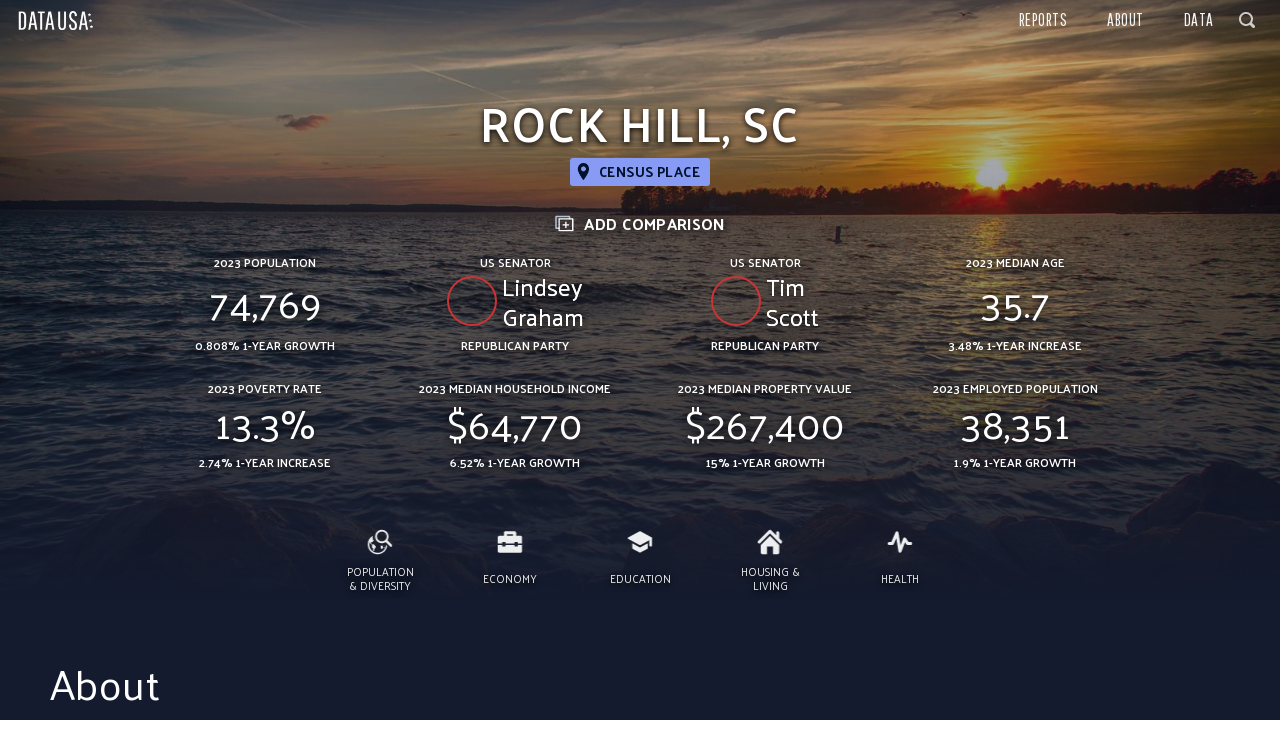

--- FILE ---
content_type: application/javascript; charset=UTF-8
request_url: https://datausa.io/assets/client-d3plus.js?v1762962796469
body_size: 203176
content:
(window.__LOADABLE_LOADED_CHUNKS__=window.__LOADABLE_LOADED_CHUNKS__||[]).push([[5],{1:function(t,n,e){"use strict";e.d(n,"i",(function(){return r})),e.d(n,"j",(function(){return i})),e.d(n,"p",(function(){return o})),e.d(n,"l",(function(){return a})),e.d(n,"r",(function(){return u})),e.d(n,"x",(function(){return c})),e.d(n,"h",(function(){return s})),e.d(n,"s",(function(){return l})),e.d(n,"a",(function(){return f})),e.d(n,"d",(function(){return h})),e.d(n,"e",(function(){return p})),e.d(n,"g",(function(){return d})),e.d(n,"f",(function(){return _})),e.d(n,"k",(function(){return y})),e.d(n,"n",(function(){return g})),e.d(n,"o",(function(){return b})),e.d(n,"q",(function(){return v})),e.d(n,"u",(function(){return m})),e.d(n,"t",(function(){return O})),e.d(n,"v",(function(){return j})),e.d(n,"w",(function(){return w})),e.d(n,"b",(function(){return x})),e.d(n,"c",(function(){return k})),e.d(n,"m",(function(){return S}));var r=1e-6,i=1e-12,o=Math.PI,a=o/2,u=o/4,c=2*o,s=180/o,l=o/180,f=Math.abs,h=Math.atan,p=Math.atan2,d=Math.cos,_=Math.ceil,y=Math.exp,g=(Math.floor,Math.hypot),b=Math.log,v=Math.pow,m=Math.sin,O=Math.sign||function(t){return t>0?1:t<0?-1:0},j=Math.sqrt,w=Math.tan;function x(t){return t>1?0:t<-1?o:Math.acos(t)}function k(t){return t>1?a:t<-1?-a:Math.asin(t)}function S(t){return(t=m(t/2))*t}},10:function(t,n,e){"use strict";e.r(n),e.d(n,"geoArea",(function(){return u.c})),e.d(n,"geoBounds",(function(){return c.a})),e.d(n,"geoCentroid",(function(){return s.a})),e.d(n,"geoCircle",(function(){return l.b})),e.d(n,"geoClipAntimeridian",(function(){return f.a})),e.d(n,"geoClipCircle",(function(){return h.a})),e.d(n,"geoClipExtent",(function(){return d})),e.d(n,"geoClipRectangle",(function(){return p.a})),e.d(n,"geoContains",(function(){return z})),e.d(n,"geoDistance",(function(){return C})),e.d(n,"geoGraticule",(function(){return H})),e.d(n,"geoGraticule10",(function(){return I})),e.d(n,"geoInterpolate",(function(){return Y.a})),e.d(n,"geoLength",(function(){return x})),e.d(n,"geoPath",(function(){return Ht})),e.d(n,"geoAlbers",(function(){return It.a})),e.d(n,"geoAlbersUsa",(function(){return Ut})),e.d(n,"geoAzimuthalEqualArea",(function(){return Gt.b})),e.d(n,"geoAzimuthalEqualAreaRaw",(function(){return Gt.a})),e.d(n,"geoAzimuthalEquidistant",(function(){return Yt.b})),e.d(n,"geoAzimuthalEquidistantRaw",(function(){return Yt.a})),e.d(n,"geoConicConformal",(function(){return Vt.b})),e.d(n,"geoConicConformalRaw",(function(){return Vt.a})),e.d(n,"geoConicEqualArea",(function(){return qt.b})),e.d(n,"geoConicEqualAreaRaw",(function(){return qt.a})),e.d(n,"geoConicEquidistant",(function(){return Xt.b})),e.d(n,"geoConicEquidistantRaw",(function(){return Xt.a})),e.d(n,"geoEqualEarth",(function(){return en})),e.d(n,"geoEqualEarthRaw",(function(){return nn})),e.d(n,"geoEquirectangular",(function(){return rn.a})),e.d(n,"geoEquirectangularRaw",(function(){return rn.b})),e.d(n,"geoGnomonic",(function(){return on.a})),e.d(n,"geoGnomonicRaw",(function(){return on.b})),e.d(n,"geoIdentity",(function(){return un})),e.d(n,"geoProjection",(function(){return $t.a})),e.d(n,"geoProjectionMutator",(function(){return $t.b})),e.d(n,"geoMercator",(function(){return cn.a})),e.d(n,"geoMercatorRaw",(function(){return cn.c})),e.d(n,"geoNaturalEarth1",(function(){return ln})),e.d(n,"geoNaturalEarth1Raw",(function(){return sn})),e.d(n,"geoOrthographic",(function(){return fn.a})),e.d(n,"geoOrthographicRaw",(function(){return fn.b})),e.d(n,"geoStereographic",(function(){return hn.a})),e.d(n,"geoStereographicRaw",(function(){return hn.b})),e.d(n,"geoTransverseMercator",(function(){return pn.a})),e.d(n,"geoTransverseMercatorRaw",(function(){return pn.b})),e.d(n,"geoRotation",(function(){return dn.a})),e.d(n,"geoStream",(function(){return v.a})),e.d(n,"geoTransform",(function(){return an.a}));var r,i,o,a,u=e(152),c=e(551),s=e(552),l=e(340),f=e(269),h=e(338),p=e(167),d=function(){var t,n,e,r=0,i=0,o=960,a=500;return e={stream:function(e){return t&&n===e?t:t=Object(p.a)(r,i,o,a)(n=e)},extent:function(u){return arguments.length?(r=+u[0][0],i=+u[0][1],o=+u[1][0],a=+u[1][1],t=n=null,e):[[r,i],[o,a]]}}},_=e(350),y=e(96),g=e(1),b=e(34),v=e(66),m={sphere:b.a,point:b.a,lineStart:function(){m.point=j,m.lineEnd=O},lineEnd:b.a,polygonStart:b.a,polygonEnd:b.a};function O(){m.point=m.lineEnd=b.a}function j(t,n){t*=g.s,n*=g.s,i=t,o=Object(g.u)(n),a=Object(g.g)(n),m.point=w}function w(t,n){t*=g.s,n*=g.s;var e=Object(g.u)(n),u=Object(g.g)(n),c=Object(g.a)(t-i),s=Object(g.g)(c),l=u*Object(g.u)(c),f=a*e-o*u*s,h=o*e+a*u*s;r.add(Object(g.e)(Object(g.v)(l*l+f*f),h)),i=t,o=e,a=u}var x=function(t){return r=new y.a,Object(v.a)(t,m),+r},k=[null,null],S={type:"LineString",coordinates:k},C=function(t,n){return k[0]=t,k[1]=n,x(S)},A={Feature:function(t,n){return M(t.geometry,n)},FeatureCollection:function(t,n){for(var e=t.features,r=-1,i=e.length;++r<i;)if(M(e[r].geometry,n))return!0;return!1}},E={Sphere:function(){return!0},Point:function(t,n){return P(t.coordinates,n)},MultiPoint:function(t,n){for(var e=t.coordinates,r=-1,i=e.length;++r<i;)if(P(e[r],n))return!0;return!1},LineString:function(t,n){return T(t.coordinates,n)},MultiLineString:function(t,n){for(var e=t.coordinates,r=-1,i=e.length;++r<i;)if(T(e[r],n))return!0;return!1},Polygon:function(t,n){return B(t.coordinates,n)},MultiPolygon:function(t,n){for(var e=t.coordinates,r=-1,i=e.length;++r<i;)if(B(e[r],n))return!0;return!1},GeometryCollection:function(t,n){for(var e=t.geometries,r=-1,i=e.length;++r<i;)if(M(e[r],n))return!0;return!1}};function M(t,n){return!(!t||!E.hasOwnProperty(t.type))&&E[t.type](t,n)}function P(t,n){return 0===C(t,n)}function T(t,n){for(var e,r,i,o=0,a=t.length;o<a;o++){if(0===(r=C(t[o],n)))return!0;if(o>0&&(i=C(t[o],t[o-1]))>0&&e<=i&&r<=i&&(e+r-i)*(1-Math.pow((e-r)/i,2))<g.j*i)return!0;e=r}return!1}function B(t,n){return!!Object(_.a)(t.map(D),R(n))}function D(t){return(t=t.map(R)).pop(),t}function R(t){return[t[0]*g.s,t[1]*g.s]}var z=function(t,n){return(t&&A.hasOwnProperty(t.type)?A[t.type]:M)(t,n)},F=e(430);function N(t,n,e){var r=Object(F.a)(t,n-g.i,e).concat(n);return function(t){return r.map((function(n){return[t,n]}))}}function L(t,n,e){var r=Object(F.a)(t,n-g.i,e).concat(n);return function(t){return r.map((function(n){return[n,t]}))}}function H(){var t,n,e,r,i,o,a,u,c,s,l,f,h=10,p=h,d=90,_=360,y=2.5;function b(){return{type:"MultiLineString",coordinates:v()}}function v(){return Object(F.a)(Object(g.f)(r/d)*d,e,d).map(l).concat(Object(F.a)(Object(g.f)(u/_)*_,a,_).map(f)).concat(Object(F.a)(Object(g.f)(n/h)*h,t,h).filter((function(t){return Object(g.a)(t%d)>g.i})).map(c)).concat(Object(F.a)(Object(g.f)(o/p)*p,i,p).filter((function(t){return Object(g.a)(t%_)>g.i})).map(s))}return b.lines=function(){return v().map((function(t){return{type:"LineString",coordinates:t}}))},b.outline=function(){return{type:"Polygon",coordinates:[l(r).concat(f(a).slice(1),l(e).reverse().slice(1),f(u).reverse().slice(1))]}},b.extent=function(t){return arguments.length?b.extentMajor(t).extentMinor(t):b.extentMinor()},b.extentMajor=function(t){return arguments.length?(r=+t[0][0],e=+t[1][0],u=+t[0][1],a=+t[1][1],r>e&&(t=r,r=e,e=t),u>a&&(t=u,u=a,a=t),b.precision(y)):[[r,u],[e,a]]},b.extentMinor=function(e){return arguments.length?(n=+e[0][0],t=+e[1][0],o=+e[0][1],i=+e[1][1],n>t&&(e=n,n=t,t=e),o>i&&(e=o,o=i,i=e),b.precision(y)):[[n,o],[t,i]]},b.step=function(t){return arguments.length?b.stepMajor(t).stepMinor(t):b.stepMinor()},b.stepMajor=function(t){return arguments.length?(d=+t[0],_=+t[1],b):[d,_]},b.stepMinor=function(t){return arguments.length?(h=+t[0],p=+t[1],b):[h,p]},b.precision=function(h){return arguments.length?(y=+h,c=N(o,i,90),s=L(n,t,y),l=N(u,a,90),f=L(r,e,y),b):y},b.extentMajor([[-180,-90+g.i],[180,90-g.i]]).extentMinor([[-180,-80-g.i],[180,80+g.i]])}function I(){return H()()}var q,W,U,G,Y=e(553),V=e(172),X=new y.a,$=new y.a,J={point:b.a,lineStart:b.a,lineEnd:b.a,polygonStart:function(){J.lineStart=Q,J.lineEnd=tt},polygonEnd:function(){J.lineStart=J.lineEnd=J.point=b.a,X.add(Object(g.a)($)),$=new y.a},result:function(){var t=X/2;return X=new y.a,t}};function Q(){J.point=K}function K(t,n){J.point=Z,q=U=t,W=G=n}function Z(t,n){$.add(G*t-U*n),U=t,G=n}function tt(){Z(q,W)}var nt,et,rt,it,ot=J,at=e(244),ut=0,ct=0,st=0,lt=0,ft=0,ht=0,pt=0,dt=0,_t=0,yt={point:gt,lineStart:bt,lineEnd:Ot,polygonStart:function(){yt.lineStart=jt,yt.lineEnd=wt},polygonEnd:function(){yt.point=gt,yt.lineStart=bt,yt.lineEnd=Ot},result:function(){var t=_t?[pt/_t,dt/_t]:ht?[lt/ht,ft/ht]:st?[ut/st,ct/st]:[NaN,NaN];return ut=ct=st=lt=ft=ht=pt=dt=_t=0,t}};function gt(t,n){ut+=t,ct+=n,++st}function bt(){yt.point=vt}function vt(t,n){yt.point=mt,gt(rt=t,it=n)}function mt(t,n){var e=t-rt,r=n-it,i=Object(g.v)(e*e+r*r);lt+=i*(rt+t)/2,ft+=i*(it+n)/2,ht+=i,gt(rt=t,it=n)}function Ot(){yt.point=gt}function jt(){yt.point=xt}function wt(){kt(nt,et)}function xt(t,n){yt.point=kt,gt(nt=rt=t,et=it=n)}function kt(t,n){var e=t-rt,r=n-it,i=Object(g.v)(e*e+r*r);lt+=i*(rt+t)/2,ft+=i*(it+n)/2,ht+=i,pt+=(i=it*t-rt*n)*(rt+t),dt+=i*(it+n),_t+=3*i,gt(rt=t,it=n)}var St=yt;function Ct(t){this._context=t}Ct.prototype={_radius:4.5,pointRadius:function(t){return this._radius=t,this},polygonStart:function(){this._line=0},polygonEnd:function(){this._line=NaN},lineStart:function(){this._point=0},lineEnd:function(){0===this._line&&this._context.closePath(),this._point=NaN},point:function(t,n){switch(this._point){case 0:this._context.moveTo(t,n),this._point=1;break;case 1:this._context.lineTo(t,n);break;default:this._context.moveTo(t+this._radius,n),this._context.arc(t,n,this._radius,0,g.x)}},result:b.a};var At,Et,Mt,Pt,Tt,Bt=new y.a,Dt={point:b.a,lineStart:function(){Dt.point=Rt},lineEnd:function(){At&&zt(Et,Mt),Dt.point=b.a},polygonStart:function(){At=!0},polygonEnd:function(){At=null},result:function(){var t=+Bt;return Bt=new y.a,t}};function Rt(t,n){Dt.point=zt,Et=Pt=t,Mt=Tt=n}function zt(t,n){Pt-=t,Tt-=n,Bt.add(Object(g.v)(Pt*Pt+Tt*Tt)),Pt=t,Tt=n}var Ft=Dt;function Nt(){this._string=[]}function Lt(t){return"m0,"+t+"a"+t+","+t+" 0 1,1 0,"+-2*t+"a"+t+","+t+" 0 1,1 0,"+2*t+"z"}Nt.prototype={_radius:4.5,_circle:Lt(4.5),pointRadius:function(t){return(t=+t)!==this._radius&&(this._radius=t,this._circle=null),this},polygonStart:function(){this._line=0},polygonEnd:function(){this._line=NaN},lineStart:function(){this._point=0},lineEnd:function(){0===this._line&&this._string.push("Z"),this._point=NaN},point:function(t,n){switch(this._point){case 0:this._string.push("M",t,",",n),this._point=1;break;case 1:this._string.push("L",t,",",n);break;default:null==this._circle&&(this._circle=Lt(this._radius)),this._string.push("M",t,",",n,this._circle)}},result:function(){if(this._string.length){var t=this._string.join("");return this._string=[],t}return null}};var Ht=function(t,n){var e,r,i=4.5;function o(t){return t&&("function"==typeof i&&r.pointRadius(+i.apply(this,arguments)),Object(v.a)(t,e(r))),r.result()}return o.area=function(t){return Object(v.a)(t,e(ot)),ot.result()},o.measure=function(t){return Object(v.a)(t,e(Ft)),Ft.result()},o.bounds=function(t){return Object(v.a)(t,e(at.a)),at.a.result()},o.centroid=function(t){return Object(v.a)(t,e(St)),St.result()},o.projection=function(n){return arguments.length?(e=null==n?(t=null,V.a):(t=n).stream,o):t},o.context=function(t){return arguments.length?(r=null==t?(n=null,new Nt):new Ct(n=t),"function"!=typeof i&&r.pointRadius(i),o):n},o.pointRadius=function(t){return arguments.length?(i="function"==typeof t?t:(r.pointRadius(+t),+t),o):i},o.projection(t).context(n)},It=e(337),qt=e(166),Wt=e(80);var Ut=function(){var t,n,e,r,i,o,a=Object(It.a)(),u=Object(qt.b)().rotate([154,0]).center([-2,58.5]).parallels([55,65]),c=Object(qt.b)().rotate([157,0]).center([-3,19.9]).parallels([8,18]),s={point:function(t,n){o=[t,n]}};function l(t){var n=t[0],a=t[1];return o=null,e.point(n,a),o||(r.point(n,a),o)||(i.point(n,a),o)}function f(){return t=n=null,l}return l.invert=function(t){var n=a.scale(),e=a.translate(),r=(t[0]-e[0])/n,i=(t[1]-e[1])/n;return(i>=.12&&i<.234&&r>=-.425&&r<-.214?u:i>=.166&&i<.234&&r>=-.214&&r<-.115?c:a).invert(t)},l.stream=function(e){return t&&n===e?t:(r=[a.stream(n=e),u.stream(e),c.stream(e)],i=r.length,t={point:function(t,n){for(var e=-1;++e<i;)r[e].point(t,n)},sphere:function(){for(var t=-1;++t<i;)r[t].sphere()},lineStart:function(){for(var t=-1;++t<i;)r[t].lineStart()},lineEnd:function(){for(var t=-1;++t<i;)r[t].lineEnd()},polygonStart:function(){for(var t=-1;++t<i;)r[t].polygonStart()},polygonEnd:function(){for(var t=-1;++t<i;)r[t].polygonEnd()}});var r,i},l.precision=function(t){return arguments.length?(a.precision(t),u.precision(t),c.precision(t),f()):a.precision()},l.scale=function(t){return arguments.length?(a.scale(t),u.scale(.35*t),c.scale(t),l.translate(a.translate())):a.scale()},l.translate=function(t){if(!arguments.length)return a.translate();var n=a.scale(),o=+t[0],l=+t[1];return e=a.translate(t).clipExtent([[o-.455*n,l-.238*n],[o+.455*n,l+.238*n]]).stream(s),r=u.translate([o-.307*n,l+.201*n]).clipExtent([[o-.425*n+g.i,l+.12*n+g.i],[o-.214*n-g.i,l+.234*n-g.i]]).stream(s),i=c.translate([o-.205*n,l+.212*n]).clipExtent([[o-.214*n+g.i,l+.166*n+g.i],[o-.115*n-g.i,l+.234*n-g.i]]).stream(s),f()},l.fitExtent=function(t,n){return Object(Wt.a)(l,t,n)},l.fitSize=function(t,n){return Object(Wt.c)(l,t,n)},l.fitWidth=function(t,n){return Object(Wt.d)(l,t,n)},l.fitHeight=function(t,n){return Object(Wt.b)(l,t,n)},l.scale(1070)},Gt=e(413),Yt=e(414),Vt=e(409),Xt=e(412),$t=e(52),Jt=1.340264,Qt=-.081106,Kt=893e-6,Zt=.003796,tn=Object(g.v)(3)/2;function nn(t,n){var e=Object(g.c)(tn*Object(g.u)(n)),r=e*e,i=r*r*r;return[t*Object(g.g)(e)/(tn*(Jt+3*Qt*r+i*(7*Kt+9*Zt*r))),e*(Jt+Qt*r+i*(Kt+Zt*r))]}nn.invert=function(t,n){for(var e,r=n,i=r*r,o=i*i*i,a=0;a<12&&(o=(i=(r-=e=(r*(Jt+Qt*i+o*(Kt+Zt*i))-n)/(Jt+3*Qt*i+o*(7*Kt+9*Zt*i)))*r)*i*i,!(Object(g.a)(e)<g.j));++a);return[tn*t*(Jt+3*Qt*i+o*(7*Kt+9*Zt*i))/Object(g.g)(r),Object(g.c)(Object(g.u)(r)/tn)]};var en=function(){return Object($t.a)(nn).scale(177.158)},rn=e(260),on=e(415),an=e(147),un=function(){var t,n,e,r,i,o,a,u=1,c=0,s=0,l=1,f=1,h=0,d=null,_=1,y=1,b=Object(an.b)({point:function(t,n){var e=O([t,n]);this.stream.point(e[0],e[1])}}),v=V.a;function m(){return _=u*l,y=u*f,o=a=null,O}function O(e){var r=e[0]*_,i=e[1]*y;if(h){var o=i*t-r*n;r=r*t+i*n,i=o}return[r+c,i+s]}return O.invert=function(e){var r=e[0]-c,i=e[1]-s;if(h){var o=i*t+r*n;r=r*t-i*n,i=o}return[r/_,i/y]},O.stream=function(t){return o&&a===t?o:o=b(v(a=t))},O.postclip=function(t){return arguments.length?(v=t,d=e=r=i=null,m()):v},O.clipExtent=function(t){return arguments.length?(v=null==t?(d=e=r=i=null,V.a):Object(p.a)(d=+t[0][0],e=+t[0][1],r=+t[1][0],i=+t[1][1]),m()):null==d?null:[[d,e],[r,i]]},O.scale=function(t){return arguments.length?(u=+t,m()):u},O.translate=function(t){return arguments.length?(c=+t[0],s=+t[1],m()):[c,s]},O.angle=function(e){return arguments.length?(h=e%360*g.s,n=Object(g.u)(h),t=Object(g.g)(h),m()):h*g.h},O.reflectX=function(t){return arguments.length?(l=t?-1:1,m()):l<0},O.reflectY=function(t){return arguments.length?(f=t?-1:1,m()):f<0},O.fitExtent=function(t,n){return Object(Wt.a)(O,t,n)},O.fitSize=function(t,n){return Object(Wt.c)(O,t,n)},O.fitWidth=function(t,n){return Object(Wt.d)(O,t,n)},O.fitHeight=function(t,n){return Object(Wt.b)(O,t,n)},O},cn=e(192);function sn(t,n){var e=n*n,r=e*e;return[t*(.8707-.131979*e+r*(r*(.003971*e-.001529*r)-.013791)),n*(1.007226+e*(.015085+r*(.028874*e-.044475-.005916*r)))]}sn.invert=function(t,n){var e,r=n,i=25;do{var o=r*r,a=o*o;r-=e=(r*(1.007226+o*(.015085+a*(.028874*o-.044475-.005916*a)))-n)/(1.007226+o*(.045255+a*(.259866*o-.311325-.005916*11*a)))}while(Object(g.a)(e)>g.i&&--i>0);return[t/(.8707+(o=r*r)*(o*(o*o*o*(.003971-.001529*o)-.013791)-.131979)),r]};var ln=function(){return Object($t.a)(sn).scale(175.295)},fn=e(416),hn=e(411),pn=e(410),dn=e(165)},102:function(t,n,e){"use strict";e.r(n),e.d(n,"format",(function(){return o})),e.d(n,"formatDefaultLocale",(function(){return a})),e.d(n,"formatAbbreviate",(function(){return r.a})),e.d(n,"formatDate",(function(){return u.a})),e.d(n,"formatLocale",(function(){return c.a}));var r=e(318),i=e(193),o=function(t){return".3~a"===t?r.a:Object(i.b)(t)},a=function(t){var n=Object(i.a)(t);return n.format=o,n},u=e(509),c=e(266)},104:function(t,n,e){"use strict";e.r(n),e.d(n,"arc",(function(){return r.a})),e.d(n,"area",(function(){return i.a})),e.d(n,"line",(function(){return o.a})),e.d(n,"pie",(function(){return a.a})),e.d(n,"areaRadial",(function(){return p})),e.d(n,"radialArea",(function(){return p})),e.d(n,"lineRadial",(function(){return h})),e.d(n,"radialLine",(function(){return h})),e.d(n,"pointRadial",(function(){return d.a})),e.d(n,"linkHorizontal",(function(){return _.a})),e.d(n,"linkVertical",(function(){return _.c})),e.d(n,"linkRadial",(function(){return _.b})),e.d(n,"symbol",(function(){return F})),e.d(n,"symbols",(function(){return z})),e.d(n,"symbolCircle",(function(){return b})),e.d(n,"symbolCross",(function(){return v})),e.d(n,"symbolDiamond",(function(){return j})),e.d(n,"symbolSquare",(function(){return C})),e.d(n,"symbolStar",(function(){return S})),e.d(n,"symbolTriangle",(function(){return E})),e.d(n,"symbolWye",(function(){return D})),e.d(n,"curveBasisClosed",(function(){return W})),e.d(n,"curveBasisOpen",(function(){return G})),e.d(n,"curveBasis",(function(){return I})),e.d(n,"curveBumpX",(function(){return V})),e.d(n,"curveBumpY",(function(){return X})),e.d(n,"curveBundle",(function(){return J})),e.d(n,"curveCardinalClosed",(function(){return nt})),e.d(n,"curveCardinalOpen",(function(){return rt})),e.d(n,"curveCardinal",(function(){return Z})),e.d(n,"curveCatmullRomClosed",(function(){return ct})),e.d(n,"curveCatmullRomOpen",(function(){return lt})),e.d(n,"curveCatmullRom",(function(){return at})),e.d(n,"curveLinearClosed",(function(){return ht})),e.d(n,"curveLinear",(function(){return u.a})),e.d(n,"curveMonotoneX",(function(){return mt})),e.d(n,"curveMonotoneY",(function(){return Ot})),e.d(n,"curveNatural",(function(){return xt})),e.d(n,"curveStep",(function(){return St})),e.d(n,"curveStepAfter",(function(){return At})),e.d(n,"curveStepBefore",(function(){return Ct})),e.d(n,"stack",(function(){return Et.a})),e.d(n,"stackOffsetExpand",(function(){return Pt})),e.d(n,"stackOffsetDiverging",(function(){return Tt})),e.d(n,"stackOffsetNone",(function(){return Mt.a})),e.d(n,"stackOffsetSilhouette",(function(){return Bt})),e.d(n,"stackOffsetWiggle",(function(){return Dt})),e.d(n,"stackOrderAppearance",(function(){return zt})),e.d(n,"stackOrderAscending",(function(){return Nt})),e.d(n,"stackOrderDescending",(function(){return Ht})),e.d(n,"stackOrderInsideOut",(function(){return It})),e.d(n,"stackOrderNone",(function(){return Rt.a})),e.d(n,"stackOrderReverse",(function(){return qt}));var r=e(436),i=e(232),o=e(196),a=e(442),u=e(164),c=l(u.a);function s(t){this._curve=t}function l(t){function n(n){return new s(t(n))}return n._curve=t,n}function f(t){var n=t.curve;return t.angle=t.x,delete t.x,t.radius=t.y,delete t.y,t.curve=function(t){return arguments.length?n(l(t)):n()._curve},t}s.prototype={areaStart:function(){this._curve.areaStart()},areaEnd:function(){this._curve.areaEnd()},lineStart:function(){this._curve.lineStart()},lineEnd:function(){this._curve.lineEnd()},point:function(t,n){this._curve.point(n*Math.sin(t),n*-Math.cos(t))}};var h=function(){return f(Object(o.a)().curve(c))},p=function(){var t=Object(i.a)().curve(c),n=t.curve,e=t.lineX0,r=t.lineX1,o=t.lineY0,a=t.lineY1;return t.angle=t.x,delete t.x,t.startAngle=t.x0,delete t.x0,t.endAngle=t.x1,delete t.x1,t.radius=t.y,delete t.y,t.innerRadius=t.y0,delete t.y0,t.outerRadius=t.y1,delete t.y1,t.lineStartAngle=function(){return f(e())},delete t.lineX0,t.lineEndAngle=function(){return f(r())},delete t.lineX1,t.lineInnerRadius=function(){return f(o())},delete t.lineY0,t.lineOuterRadius=function(){return f(a())},delete t.lineY1,t.curve=function(t){return arguments.length?n(l(t)):n()._curve},t},d=e(202),_=e(300),y=e(359),g=e(13),b={draw:function(t,n){var e=Math.sqrt(n/g.j);t.moveTo(e,0),t.arc(0,0,e,0,g.m)}},v={draw:function(t,n){var e=Math.sqrt(n/5)/2;t.moveTo(-3*e,-e),t.lineTo(-e,-e),t.lineTo(-e,-3*e),t.lineTo(e,-3*e),t.lineTo(e,-e),t.lineTo(3*e,-e),t.lineTo(3*e,e),t.lineTo(e,e),t.lineTo(e,3*e),t.lineTo(-e,3*e),t.lineTo(-e,e),t.lineTo(-3*e,e),t.closePath()}},m=Math.sqrt(1/3),O=2*m,j={draw:function(t,n){var e=Math.sqrt(n/O),r=e*m;t.moveTo(0,-e),t.lineTo(r,0),t.lineTo(0,e),t.lineTo(-r,0),t.closePath()}},w=Math.sin(g.j/10)/Math.sin(7*g.j/10),x=Math.sin(g.m/10)*w,k=-Math.cos(g.m/10)*w,S={draw:function(t,n){var e=Math.sqrt(.8908130915292852*n),r=x*e,i=k*e;t.moveTo(0,-e),t.lineTo(r,i);for(var o=1;o<5;++o){var a=g.m*o/5,u=Math.cos(a),c=Math.sin(a);t.lineTo(c*e,-u*e),t.lineTo(u*r-c*i,c*r+u*i)}t.closePath()}},C={draw:function(t,n){var e=Math.sqrt(n),r=-e/2;t.rect(r,r,e,e)}},A=Math.sqrt(3),E={draw:function(t,n){var e=-Math.sqrt(n/(3*A));t.moveTo(0,2*e),t.lineTo(-A*e,-e),t.lineTo(A*e,-e),t.closePath()}},M=-.5,P=Math.sqrt(3)/2,T=1/Math.sqrt(12),B=3*(T/2+1),D={draw:function(t,n){var e=Math.sqrt(n/B),r=e/2,i=e*T,o=r,a=e*T+e,u=-o,c=a;t.moveTo(r,i),t.lineTo(o,a),t.lineTo(u,c),t.lineTo(M*r-P*i,P*r+M*i),t.lineTo(M*o-P*a,P*o+M*a),t.lineTo(M*u-P*c,P*u+M*c),t.lineTo(M*r+P*i,M*i-P*r),t.lineTo(M*o+P*a,M*a-P*o),t.lineTo(M*u+P*c,M*c-P*u),t.closePath()}},R=e(22),z=[b,v,j,C,S,E,D],F=function(t,n){var e=null;function r(){var r;if(e||(e=r=Object(y.a)()),t.apply(this,arguments).draw(e,+n.apply(this,arguments)),r)return e=null,r+""||null}return t="function"==typeof t?t:Object(R.a)(t||b),n="function"==typeof n?n:Object(R.a)(void 0===n?64:+n),r.type=function(n){return arguments.length?(t="function"==typeof n?n:Object(R.a)(n),r):t},r.size=function(t){return arguments.length?(n="function"==typeof t?t:Object(R.a)(+t),r):n},r.context=function(t){return arguments.length?(e=null==t?null:t,r):e},r},N=function(){};function L(t,n,e){t._context.bezierCurveTo((2*t._x0+t._x1)/3,(2*t._y0+t._y1)/3,(t._x0+2*t._x1)/3,(t._y0+2*t._y1)/3,(t._x0+4*t._x1+n)/6,(t._y0+4*t._y1+e)/6)}function H(t){this._context=t}H.prototype={areaStart:function(){this._line=0},areaEnd:function(){this._line=NaN},lineStart:function(){this._x0=this._x1=this._y0=this._y1=NaN,this._point=0},lineEnd:function(){switch(this._point){case 3:L(this,this._x1,this._y1);case 2:this._context.lineTo(this._x1,this._y1)}(this._line||0!==this._line&&1===this._point)&&this._context.closePath(),this._line=1-this._line},point:function(t,n){switch(t=+t,n=+n,this._point){case 0:this._point=1,this._line?this._context.lineTo(t,n):this._context.moveTo(t,n);break;case 1:this._point=2;break;case 2:this._point=3,this._context.lineTo((5*this._x0+this._x1)/6,(5*this._y0+this._y1)/6);default:L(this,t,n)}this._x0=this._x1,this._x1=t,this._y0=this._y1,this._y1=n}};var I=function(t){return new H(t)};function q(t){this._context=t}q.prototype={areaStart:N,areaEnd:N,lineStart:function(){this._x0=this._x1=this._x2=this._x3=this._x4=this._y0=this._y1=this._y2=this._y3=this._y4=NaN,this._point=0},lineEnd:function(){switch(this._point){case 1:this._context.moveTo(this._x2,this._y2),this._context.closePath();break;case 2:this._context.moveTo((this._x2+2*this._x3)/3,(this._y2+2*this._y3)/3),this._context.lineTo((this._x3+2*this._x2)/3,(this._y3+2*this._y2)/3),this._context.closePath();break;case 3:this.point(this._x2,this._y2),this.point(this._x3,this._y3),this.point(this._x4,this._y4)}},point:function(t,n){switch(t=+t,n=+n,this._point){case 0:this._point=1,this._x2=t,this._y2=n;break;case 1:this._point=2,this._x3=t,this._y3=n;break;case 2:this._point=3,this._x4=t,this._y4=n,this._context.moveTo((this._x0+4*this._x1+t)/6,(this._y0+4*this._y1+n)/6);break;default:L(this,t,n)}this._x0=this._x1,this._x1=t,this._y0=this._y1,this._y1=n}};var W=function(t){return new q(t)};function U(t){this._context=t}U.prototype={areaStart:function(){this._line=0},areaEnd:function(){this._line=NaN},lineStart:function(){this._x0=this._x1=this._y0=this._y1=NaN,this._point=0},lineEnd:function(){(this._line||0!==this._line&&3===this._point)&&this._context.closePath(),this._line=1-this._line},point:function(t,n){switch(t=+t,n=+n,this._point){case 0:this._point=1;break;case 1:this._point=2;break;case 2:this._point=3;var e=(this._x0+4*this._x1+t)/6,r=(this._y0+4*this._y1+n)/6;this._line?this._context.lineTo(e,r):this._context.moveTo(e,r);break;case 3:this._point=4;default:L(this,t,n)}this._x0=this._x1,this._x1=t,this._y0=this._y1,this._y1=n}};var G=function(t){return new U(t)};class Y{constructor(t,n){this._context=t,this._x=n}areaStart(){this._line=0}areaEnd(){this._line=NaN}lineStart(){this._point=0}lineEnd(){(this._line||0!==this._line&&1===this._point)&&this._context.closePath(),this._line=1-this._line}point(t,n){switch(t=+t,n=+n,this._point){case 0:this._point=1,this._line?this._context.lineTo(t,n):this._context.moveTo(t,n);break;case 1:this._point=2;default:this._x?this._context.bezierCurveTo(this._x0=(this._x0+t)/2,this._y0,this._x0,n,t,n):this._context.bezierCurveTo(this._x0,this._y0=(this._y0+n)/2,t,this._y0,t,n)}this._x0=t,this._y0=n}}function V(t){return new Y(t,!0)}function X(t){return new Y(t,!1)}function $(t,n){this._basis=new H(t),this._beta=n}$.prototype={lineStart:function(){this._x=[],this._y=[],this._basis.lineStart()},lineEnd:function(){var t=this._x,n=this._y,e=t.length-1;if(e>0)for(var r,i=t[0],o=n[0],a=t[e]-i,u=n[e]-o,c=-1;++c<=e;)r=c/e,this._basis.point(this._beta*t[c]+(1-this._beta)*(i+r*a),this._beta*n[c]+(1-this._beta)*(o+r*u));this._x=this._y=null,this._basis.lineEnd()},point:function(t,n){this._x.push(+t),this._y.push(+n)}};var J=function t(n){function e(t){return 1===n?new H(t):new $(t,n)}return e.beta=function(n){return t(+n)},e}(.85);function Q(t,n,e){t._context.bezierCurveTo(t._x1+t._k*(t._x2-t._x0),t._y1+t._k*(t._y2-t._y0),t._x2+t._k*(t._x1-n),t._y2+t._k*(t._y1-e),t._x2,t._y2)}function K(t,n){this._context=t,this._k=(1-n)/6}K.prototype={areaStart:function(){this._line=0},areaEnd:function(){this._line=NaN},lineStart:function(){this._x0=this._x1=this._x2=this._y0=this._y1=this._y2=NaN,this._point=0},lineEnd:function(){switch(this._point){case 2:this._context.lineTo(this._x2,this._y2);break;case 3:Q(this,this._x1,this._y1)}(this._line||0!==this._line&&1===this._point)&&this._context.closePath(),this._line=1-this._line},point:function(t,n){switch(t=+t,n=+n,this._point){case 0:this._point=1,this._line?this._context.lineTo(t,n):this._context.moveTo(t,n);break;case 1:this._point=2,this._x1=t,this._y1=n;break;case 2:this._point=3;default:Q(this,t,n)}this._x0=this._x1,this._x1=this._x2,this._x2=t,this._y0=this._y1,this._y1=this._y2,this._y2=n}};var Z=function t(n){function e(t){return new K(t,n)}return e.tension=function(n){return t(+n)},e}(0);function tt(t,n){this._context=t,this._k=(1-n)/6}tt.prototype={areaStart:N,areaEnd:N,lineStart:function(){this._x0=this._x1=this._x2=this._x3=this._x4=this._x5=this._y0=this._y1=this._y2=this._y3=this._y4=this._y5=NaN,this._point=0},lineEnd:function(){switch(this._point){case 1:this._context.moveTo(this._x3,this._y3),this._context.closePath();break;case 2:this._context.lineTo(this._x3,this._y3),this._context.closePath();break;case 3:this.point(this._x3,this._y3),this.point(this._x4,this._y4),this.point(this._x5,this._y5)}},point:function(t,n){switch(t=+t,n=+n,this._point){case 0:this._point=1,this._x3=t,this._y3=n;break;case 1:this._point=2,this._context.moveTo(this._x4=t,this._y4=n);break;case 2:this._point=3,this._x5=t,this._y5=n;break;default:Q(this,t,n)}this._x0=this._x1,this._x1=this._x2,this._x2=t,this._y0=this._y1,this._y1=this._y2,this._y2=n}};var nt=function t(n){function e(t){return new tt(t,n)}return e.tension=function(n){return t(+n)},e}(0);function et(t,n){this._context=t,this._k=(1-n)/6}et.prototype={areaStart:function(){this._line=0},areaEnd:function(){this._line=NaN},lineStart:function(){this._x0=this._x1=this._x2=this._y0=this._y1=this._y2=NaN,this._point=0},lineEnd:function(){(this._line||0!==this._line&&3===this._point)&&this._context.closePath(),this._line=1-this._line},point:function(t,n){switch(t=+t,n=+n,this._point){case 0:this._point=1;break;case 1:this._point=2;break;case 2:this._point=3,this._line?this._context.lineTo(this._x2,this._y2):this._context.moveTo(this._x2,this._y2);break;case 3:this._point=4;default:Q(this,t,n)}this._x0=this._x1,this._x1=this._x2,this._x2=t,this._y0=this._y1,this._y1=this._y2,this._y2=n}};var rt=function t(n){function e(t){return new et(t,n)}return e.tension=function(n){return t(+n)},e}(0);function it(t,n,e){var r=t._x1,i=t._y1,o=t._x2,a=t._y2;if(t._l01_a>g.f){var u=2*t._l01_2a+3*t._l01_a*t._l12_a+t._l12_2a,c=3*t._l01_a*(t._l01_a+t._l12_a);r=(r*u-t._x0*t._l12_2a+t._x2*t._l01_2a)/c,i=(i*u-t._y0*t._l12_2a+t._y2*t._l01_2a)/c}if(t._l23_a>g.f){var s=2*t._l23_2a+3*t._l23_a*t._l12_a+t._l12_2a,l=3*t._l23_a*(t._l23_a+t._l12_a);o=(o*s+t._x1*t._l23_2a-n*t._l12_2a)/l,a=(a*s+t._y1*t._l23_2a-e*t._l12_2a)/l}t._context.bezierCurveTo(r,i,o,a,t._x2,t._y2)}function ot(t,n){this._context=t,this._alpha=n}ot.prototype={areaStart:function(){this._line=0},areaEnd:function(){this._line=NaN},lineStart:function(){this._x0=this._x1=this._x2=this._y0=this._y1=this._y2=NaN,this._l01_a=this._l12_a=this._l23_a=this._l01_2a=this._l12_2a=this._l23_2a=this._point=0},lineEnd:function(){switch(this._point){case 2:this._context.lineTo(this._x2,this._y2);break;case 3:this.point(this._x2,this._y2)}(this._line||0!==this._line&&1===this._point)&&this._context.closePath(),this._line=1-this._line},point:function(t,n){if(t=+t,n=+n,this._point){var e=this._x2-t,r=this._y2-n;this._l23_a=Math.sqrt(this._l23_2a=Math.pow(e*e+r*r,this._alpha))}switch(this._point){case 0:this._point=1,this._line?this._context.lineTo(t,n):this._context.moveTo(t,n);break;case 1:this._point=2;break;case 2:this._point=3;default:it(this,t,n)}this._l01_a=this._l12_a,this._l12_a=this._l23_a,this._l01_2a=this._l12_2a,this._l12_2a=this._l23_2a,this._x0=this._x1,this._x1=this._x2,this._x2=t,this._y0=this._y1,this._y1=this._y2,this._y2=n}};var at=function t(n){function e(t){return n?new ot(t,n):new K(t,0)}return e.alpha=function(n){return t(+n)},e}(.5);function ut(t,n){this._context=t,this._alpha=n}ut.prototype={areaStart:N,areaEnd:N,lineStart:function(){this._x0=this._x1=this._x2=this._x3=this._x4=this._x5=this._y0=this._y1=this._y2=this._y3=this._y4=this._y5=NaN,this._l01_a=this._l12_a=this._l23_a=this._l01_2a=this._l12_2a=this._l23_2a=this._point=0},lineEnd:function(){switch(this._point){case 1:this._context.moveTo(this._x3,this._y3),this._context.closePath();break;case 2:this._context.lineTo(this._x3,this._y3),this._context.closePath();break;case 3:this.point(this._x3,this._y3),this.point(this._x4,this._y4),this.point(this._x5,this._y5)}},point:function(t,n){if(t=+t,n=+n,this._point){var e=this._x2-t,r=this._y2-n;this._l23_a=Math.sqrt(this._l23_2a=Math.pow(e*e+r*r,this._alpha))}switch(this._point){case 0:this._point=1,this._x3=t,this._y3=n;break;case 1:this._point=2,this._context.moveTo(this._x4=t,this._y4=n);break;case 2:this._point=3,this._x5=t,this._y5=n;break;default:it(this,t,n)}this._l01_a=this._l12_a,this._l12_a=this._l23_a,this._l01_2a=this._l12_2a,this._l12_2a=this._l23_2a,this._x0=this._x1,this._x1=this._x2,this._x2=t,this._y0=this._y1,this._y1=this._y2,this._y2=n}};var ct=function t(n){function e(t){return n?new ut(t,n):new tt(t,0)}return e.alpha=function(n){return t(+n)},e}(.5);function st(t,n){this._context=t,this._alpha=n}st.prototype={areaStart:function(){this._line=0},areaEnd:function(){this._line=NaN},lineStart:function(){this._x0=this._x1=this._x2=this._y0=this._y1=this._y2=NaN,this._l01_a=this._l12_a=this._l23_a=this._l01_2a=this._l12_2a=this._l23_2a=this._point=0},lineEnd:function(){(this._line||0!==this._line&&3===this._point)&&this._context.closePath(),this._line=1-this._line},point:function(t,n){if(t=+t,n=+n,this._point){var e=this._x2-t,r=this._y2-n;this._l23_a=Math.sqrt(this._l23_2a=Math.pow(e*e+r*r,this._alpha))}switch(this._point){case 0:this._point=1;break;case 1:this._point=2;break;case 2:this._point=3,this._line?this._context.lineTo(this._x2,this._y2):this._context.moveTo(this._x2,this._y2);break;case 3:this._point=4;default:it(this,t,n)}this._l01_a=this._l12_a,this._l12_a=this._l23_a,this._l01_2a=this._l12_2a,this._l12_2a=this._l23_2a,this._x0=this._x1,this._x1=this._x2,this._x2=t,this._y0=this._y1,this._y1=this._y2,this._y2=n}};var lt=function t(n){function e(t){return n?new st(t,n):new et(t,0)}return e.alpha=function(n){return t(+n)},e}(.5);function ft(t){this._context=t}ft.prototype={areaStart:N,areaEnd:N,lineStart:function(){this._point=0},lineEnd:function(){this._point&&this._context.closePath()},point:function(t,n){t=+t,n=+n,this._point?this._context.lineTo(t,n):(this._point=1,this._context.moveTo(t,n))}};var ht=function(t){return new ft(t)};function pt(t){return t<0?-1:1}function dt(t,n,e){var r=t._x1-t._x0,i=n-t._x1,o=(t._y1-t._y0)/(r||i<0&&-0),a=(e-t._y1)/(i||r<0&&-0),u=(o*i+a*r)/(r+i);return(pt(o)+pt(a))*Math.min(Math.abs(o),Math.abs(a),.5*Math.abs(u))||0}function _t(t,n){var e=t._x1-t._x0;return e?(3*(t._y1-t._y0)/e-n)/2:n}function yt(t,n,e){var r=t._x0,i=t._y0,o=t._x1,a=t._y1,u=(o-r)/3;t._context.bezierCurveTo(r+u,i+u*n,o-u,a-u*e,o,a)}function gt(t){this._context=t}function bt(t){this._context=new vt(t)}function vt(t){this._context=t}function mt(t){return new gt(t)}function Ot(t){return new bt(t)}function jt(t){this._context=t}function wt(t){var n,e,r=t.length-1,i=new Array(r),o=new Array(r),a=new Array(r);for(i[0]=0,o[0]=2,a[0]=t[0]+2*t[1],n=1;n<r-1;++n)i[n]=1,o[n]=4,a[n]=4*t[n]+2*t[n+1];for(i[r-1]=2,o[r-1]=7,a[r-1]=8*t[r-1]+t[r],n=1;n<r;++n)e=i[n]/o[n-1],o[n]-=e,a[n]-=e*a[n-1];for(i[r-1]=a[r-1]/o[r-1],n=r-2;n>=0;--n)i[n]=(a[n]-i[n+1])/o[n];for(o[r-1]=(t[r]+i[r-1])/2,n=0;n<r-1;++n)o[n]=2*t[n+1]-i[n+1];return[i,o]}gt.prototype={areaStart:function(){this._line=0},areaEnd:function(){this._line=NaN},lineStart:function(){this._x0=this._x1=this._y0=this._y1=this._t0=NaN,this._point=0},lineEnd:function(){switch(this._point){case 2:this._context.lineTo(this._x1,this._y1);break;case 3:yt(this,this._t0,_t(this,this._t0))}(this._line||0!==this._line&&1===this._point)&&this._context.closePath(),this._line=1-this._line},point:function(t,n){var e=NaN;if(n=+n,(t=+t)!==this._x1||n!==this._y1){switch(this._point){case 0:this._point=1,this._line?this._context.lineTo(t,n):this._context.moveTo(t,n);break;case 1:this._point=2;break;case 2:this._point=3,yt(this,_t(this,e=dt(this,t,n)),e);break;default:yt(this,this._t0,e=dt(this,t,n))}this._x0=this._x1,this._x1=t,this._y0=this._y1,this._y1=n,this._t0=e}}},(bt.prototype=Object.create(gt.prototype)).point=function(t,n){gt.prototype.point.call(this,n,t)},vt.prototype={moveTo:function(t,n){this._context.moveTo(n,t)},closePath:function(){this._context.closePath()},lineTo:function(t,n){this._context.lineTo(n,t)},bezierCurveTo:function(t,n,e,r,i,o){this._context.bezierCurveTo(n,t,r,e,o,i)}},jt.prototype={areaStart:function(){this._line=0},areaEnd:function(){this._line=NaN},lineStart:function(){this._x=[],this._y=[]},lineEnd:function(){var t=this._x,n=this._y,e=t.length;if(e)if(this._line?this._context.lineTo(t[0],n[0]):this._context.moveTo(t[0],n[0]),2===e)this._context.lineTo(t[1],n[1]);else for(var r=wt(t),i=wt(n),o=0,a=1;a<e;++o,++a)this._context.bezierCurveTo(r[0][o],i[0][o],r[1][o],i[1][o],t[a],n[a]);(this._line||0!==this._line&&1===e)&&this._context.closePath(),this._line=1-this._line,this._x=this._y=null},point:function(t,n){this._x.push(+t),this._y.push(+n)}};var xt=function(t){return new jt(t)};function kt(t,n){this._context=t,this._t=n}kt.prototype={areaStart:function(){this._line=0},areaEnd:function(){this._line=NaN},lineStart:function(){this._x=this._y=NaN,this._point=0},lineEnd:function(){0<this._t&&this._t<1&&2===this._point&&this._context.lineTo(this._x,this._y),(this._line||0!==this._line&&1===this._point)&&this._context.closePath(),this._line>=0&&(this._t=1-this._t,this._line=1-this._line)},point:function(t,n){switch(t=+t,n=+n,this._point){case 0:this._point=1,this._line?this._context.lineTo(t,n):this._context.moveTo(t,n);break;case 1:this._point=2;default:if(this._t<=0)this._context.lineTo(this._x,n),this._context.lineTo(t,n);else{var e=this._x*(1-this._t)+t*this._t;this._context.lineTo(e,this._y),this._context.lineTo(e,n)}}this._x=t,this._y=n}};var St=function(t){return new kt(t,.5)};function Ct(t){return new kt(t,0)}function At(t){return new kt(t,1)}var Et=e(512),Mt=e(115),Pt=function(t,n){if((r=t.length)>0){for(var e,r,i,o=0,a=t[0].length;o<a;++o){for(i=e=0;e<r;++e)i+=t[e][o][1]||0;if(i)for(e=0;e<r;++e)t[e][o][1]/=i}Object(Mt.a)(t,n)}},Tt=function(t,n){if((u=t.length)>0)for(var e,r,i,o,a,u,c=0,s=t[n[0]].length;c<s;++c)for(o=a=0,e=0;e<u;++e)(i=(r=t[n[e]][c])[1]-r[0])>0?(r[0]=o,r[1]=o+=i):i<0?(r[1]=a,r[0]=a+=i):(r[0]=0,r[1]=i)},Bt=function(t,n){if((e=t.length)>0){for(var e,r=0,i=t[n[0]],o=i.length;r<o;++r){for(var a=0,u=0;a<e;++a)u+=t[a][r][1]||0;i[r][1]+=i[r][0]=-u/2}Object(Mt.a)(t,n)}},Dt=function(t,n){if((i=t.length)>0&&(r=(e=t[n[0]]).length)>0){for(var e,r,i,o=0,a=1;a<r;++a){for(var u=0,c=0,s=0;u<i;++u){for(var l=t[n[u]],f=l[a][1]||0,h=(f-(l[a-1][1]||0))/2,p=0;p<u;++p){var d=t[n[p]];h+=(d[a][1]||0)-(d[a-1][1]||0)}c+=f,s+=h*f}e[a-1][1]+=e[a-1][0]=o,c&&(o-=s/c)}e[a-1][1]+=e[a-1][0]=o,Object(Mt.a)(t,n)}},Rt=e(114),zt=function(t){var n=t.map(Ft);return Object(Rt.a)(t).sort((function(t,e){return n[t]-n[e]}))};function Ft(t){for(var n,e=-1,r=0,i=t.length,o=-1/0;++e<i;)(n=+t[e][1])>o&&(o=n,r=e);return r}var Nt=function(t){var n=t.map(Lt);return Object(Rt.a)(t).sort((function(t,e){return n[t]-n[e]}))};function Lt(t){for(var n,e=0,r=-1,i=t.length;++r<i;)(n=+t[r][1])&&(e+=n);return e}var Ht=function(t){return Nt(t).reverse()},It=function(t){var n,e,r=t.length,i=t.map(Lt),o=zt(t),a=0,u=0,c=[],s=[];for(n=0;n<r;++n)e=o[n],a<u?(a+=i[e],c.push(e)):(u+=i[e],s.push(e));return s.reverse().concat(c)},qt=function(t){return Object(Rt.a)(t).reverse()}},105:function(t,n,e){"use strict";e.d(n,"b",(function(){return i})),e.d(n,"a",(function(){return o}));var r=e(1);function i(t){return function(n,e){var i=Object(r.g)(n),o=Object(r.g)(e),a=t(i*o);return a===1/0?[2,0]:[a*o*Object(r.u)(n),a*Object(r.u)(e)]}}function o(t){return function(n,e){var i=Object(r.v)(n*n+e*e),o=t(i),a=Object(r.u)(o),u=Object(r.g)(o);return[Object(r.e)(n*a,i*u),Object(r.c)(i&&e*a/i)]}}},106:function(t,n,e){"use strict";e.d(n,"a",(function(){return w})),e.d(n,"b",(function(){return d}));var r=e(1691),i=e(1704);function o(t){return((t=Math.exp(t))+1/t)/2}var a=function t(n,e,r){function i(t,i){var a,u,c=t[0],s=t[1],l=t[2],f=i[0],h=i[1],p=i[2],d=f-c,_=h-s,y=d*d+_*_;if(y<1e-12)u=Math.log(p/l)/n,a=function(t){return[c+t*d,s+t*_,l*Math.exp(n*t*u)]};else{var g=Math.sqrt(y),b=(p*p-l*l+r*y)/(2*l*e*g),v=(p*p-l*l-r*y)/(2*p*e*g),m=Math.log(Math.sqrt(b*b+1)-b),O=Math.log(Math.sqrt(v*v+1)-v);u=(O-m)/n,a=function(t){var r,i=t*u,a=o(m),f=l/(e*g)*(a*(r=n*i+m,((r=Math.exp(2*r))-1)/(r+1))-function(t){return((t=Math.exp(t))-1/t)/2}(m));return[c+f*d,s+f*_,l*a/o(n*i+m)]}}return a.duration=1e3*u*n/Math.SQRT2,a}return i.rho=function(n){var e=Math.max(.001,+n),r=e*e;return t(e,r,r*r)},i}(Math.SQRT2,2,4),u=e(42),c=e(1587),s=e(68),l=t=>()=>t;function f(t,{sourceEvent:n,target:e,transform:r,dispatch:i}){Object.defineProperties(this,{type:{value:t,enumerable:!0,configurable:!0},sourceEvent:{value:n,enumerable:!0,configurable:!0},target:{value:e,enumerable:!0,configurable:!0},transform:{value:r,enumerable:!0,configurable:!0},_:{value:i}})}function h(t,n,e){this.k=t,this.x=n,this.y=e}h.prototype={constructor:h,scale:function(t){return 1===t?this:new h(this.k*t,this.x,this.y)},translate:function(t,n){return 0===t&0===n?this:new h(this.k,this.x+this.k*t,this.y+this.k*n)},apply:function(t){return[t[0]*this.k+this.x,t[1]*this.k+this.y]},applyX:function(t){return t*this.k+this.x},applyY:function(t){return t*this.k+this.y},invert:function(t){return[(t[0]-this.x)/this.k,(t[1]-this.y)/this.k]},invertX:function(t){return(t-this.x)/this.k},invertY:function(t){return(t-this.y)/this.k},rescaleX:function(t){return t.copy().domain(t.range().map(this.invertX,this).map(t.invert,t))},rescaleY:function(t){return t.copy().domain(t.range().map(this.invertY,this).map(t.invert,t))},toString:function(){return"translate("+this.x+","+this.y+") scale("+this.k+")"}};var p=new h(1,0,0);function d(t){for(;!t.__zoom;)if(!(t=t.parentNode))return p;return t.__zoom}function _(t){t.stopImmediatePropagation()}d.prototype=h.prototype;var y=function(t){t.preventDefault(),t.stopImmediatePropagation()};function g(t){return!(t.ctrlKey&&"wheel"!==t.type||t.button)}function b(){var t=this;return t instanceof SVGElement?(t=t.ownerSVGElement||t).hasAttribute("viewBox")?[[(t=t.viewBox.baseVal).x,t.y],[t.x+t.width,t.y+t.height]]:[[0,0],[t.width.baseVal.value,t.height.baseVal.value]]:[[0,0],[t.clientWidth,t.clientHeight]]}function v(){return this.__zoom||p}function m(t){return-t.deltaY*(1===t.deltaMode?.05:t.deltaMode?1:.002)*(t.ctrlKey?10:1)}function O(){return navigator.maxTouchPoints||"ontouchstart"in this}function j(t,n,e){var r=t.invertX(n[0][0])-e[0][0],i=t.invertX(n[1][0])-e[1][0],o=t.invertY(n[0][1])-e[0][1],a=t.invertY(n[1][1])-e[1][1];return t.translate(i>r?(r+i)/2:Math.min(0,r)||Math.max(0,i),a>o?(o+a)/2:Math.min(0,o)||Math.max(0,a))}var w=function(){var t,n,e,o=g,d=b,w=j,x=m,k=O,S=[0,1/0],C=[[-1/0,-1/0],[1/0,1/0]],A=250,E=a,M=Object(r.a)("start","zoom","end"),P=500,T=150,B=0,D=10;function R(t){t.property("__zoom",v).on("wheel.zoom",q).on("mousedown.zoom",W).on("dblclick.zoom",U).filter(k).on("touchstart.zoom",G).on("touchmove.zoom",Y).on("touchend.zoom touchcancel.zoom",V).style("-webkit-tap-highlight-color","rgba(0,0,0,0)")}function z(t,n){return(n=Math.max(S[0],Math.min(S[1],n)))===t.k?t:new h(n,t.x,t.y)}function F(t,n,e){var r=n[0]-e[0]*t.k,i=n[1]-e[1]*t.k;return r===t.x&&i===t.y?t:new h(t.k,r,i)}function N(t){return[(+t[0][0]+ +t[1][0])/2,(+t[0][1]+ +t[1][1])/2]}function L(t,n,e,r){t.on("start.zoom",(function(){H(this,arguments).event(r).start()})).on("interrupt.zoom end.zoom",(function(){H(this,arguments).event(r).end()})).tween("zoom",(function(){var t=this,i=arguments,o=H(t,i).event(r),a=d.apply(t,i),u=null==e?N(a):"function"==typeof e?e.apply(t,i):e,c=Math.max(a[1][0]-a[0][0],a[1][1]-a[0][1]),s=t.__zoom,l="function"==typeof n?n.apply(t,i):n,f=E(s.invert(u).concat(c/s.k),l.invert(u).concat(c/l.k));return function(t){if(1===t)t=l;else{var n=f(t),e=c/n[2];t=new h(e,u[0]-n[0]*e,u[1]-n[1]*e)}o.zoom(null,t)}}))}function H(t,n,e){return!e&&t.__zooming||new I(t,n)}function I(t,n){this.that=t,this.args=n,this.active=0,this.sourceEvent=null,this.extent=d.apply(t,n),this.taps=0}function q(t,...n){if(o.apply(this,arguments)){var e=H(this,n).event(t),r=this.__zoom,i=Math.max(S[0],Math.min(S[1],r.k*Math.pow(2,x.apply(this,arguments)))),a=Object(c.a)(t);if(e.wheel)e.mouse[0][0]===a[0]&&e.mouse[0][1]===a[1]||(e.mouse[1]=r.invert(e.mouse[0]=a)),clearTimeout(e.wheel);else{if(r.k===i)return;e.mouse=[a,r.invert(a)],Object(s.a)(this),e.start()}y(t),e.wheel=setTimeout((function(){e.wheel=null,e.end()}),T),e.zoom("mouse",w(F(z(r,i),e.mouse[0],e.mouse[1]),e.extent,C))}}function W(t,...n){if(!e&&o.apply(this,arguments)){var r=H(this,n,!0).event(t),a=Object(u.a)(t.view).on("mousemove.zoom",(function(t){if(y(t),!r.moved){var n=t.clientX-h,e=t.clientY-p;r.moved=n*n+e*e>B}r.event(t).zoom("mouse",w(F(r.that.__zoom,r.mouse[0]=Object(c.a)(t,f),r.mouse[1]),r.extent,C))}),!0).on("mouseup.zoom",(function(t){a.on("mousemove.zoom mouseup.zoom",null),Object(i.b)(t.view,r.moved),y(t),r.event(t).end()}),!0),l=Object(c.a)(t,f),f=t.currentTarget,h=t.clientX,p=t.clientY;Object(i.a)(t.view),_(t),r.mouse=[l,this.__zoom.invert(l)],Object(s.a)(this),r.start()}}function U(t,...n){if(o.apply(this,arguments)){var e=this.__zoom,r=Object(c.a)(t.changedTouches?t.changedTouches[0]:t,this),i=e.invert(r),a=e.k*(t.shiftKey?.5:2),s=w(F(z(e,a),r,i),d.apply(this,n),C);y(t),A>0?Object(u.a)(this).transition().duration(A).call(L,s,r,t):Object(u.a)(this).call(R.transform,s,r,t)}}function G(e,...r){if(o.apply(this,arguments)){var i,a,u,l,f=e.touches,h=f.length,p=H(this,r,e.changedTouches.length===h).event(e);for(_(e),a=0;a<h;++a)u=f[a],l=[l=Object(c.a)(u,this),this.__zoom.invert(l),u.identifier],p.touch0?p.touch1||p.touch0[2]===l[2]||(p.touch1=l,p.taps=0):(p.touch0=l,i=!0,p.taps=1+!!t);t&&(t=clearTimeout(t)),i&&(p.taps<2&&(n=l[0],t=setTimeout((function(){t=null}),P)),Object(s.a)(this),p.start())}}function Y(t,...n){if(this.__zooming){var e,r,i,o,a=H(this,n).event(t),u=t.changedTouches,s=u.length;for(y(t),e=0;e<s;++e)r=u[e],i=Object(c.a)(r,this),a.touch0&&a.touch0[2]===r.identifier?a.touch0[0]=i:a.touch1&&a.touch1[2]===r.identifier&&(a.touch1[0]=i);if(r=a.that.__zoom,a.touch1){var l=a.touch0[0],f=a.touch0[1],h=a.touch1[0],p=a.touch1[1],d=(d=h[0]-l[0])*d+(d=h[1]-l[1])*d,_=(_=p[0]-f[0])*_+(_=p[1]-f[1])*_;r=z(r,Math.sqrt(d/_)),i=[(l[0]+h[0])/2,(l[1]+h[1])/2],o=[(f[0]+p[0])/2,(f[1]+p[1])/2]}else{if(!a.touch0)return;i=a.touch0[0],o=a.touch0[1]}a.zoom("touch",w(F(r,i,o),a.extent,C))}}function V(t,...r){if(this.__zooming){var i,o,a=H(this,r).event(t),s=t.changedTouches,l=s.length;for(_(t),e&&clearTimeout(e),e=setTimeout((function(){e=null}),P),i=0;i<l;++i)o=s[i],a.touch0&&a.touch0[2]===o.identifier?delete a.touch0:a.touch1&&a.touch1[2]===o.identifier&&delete a.touch1;if(a.touch1&&!a.touch0&&(a.touch0=a.touch1,delete a.touch1),a.touch0)a.touch0[1]=this.__zoom.invert(a.touch0[0]);else if(a.end(),2===a.taps&&(o=Object(c.a)(o,this),Math.hypot(n[0]-o[0],n[1]-o[1])<D)){var f=Object(u.a)(this).on("dblclick.zoom");f&&f.apply(this,arguments)}}}return R.transform=function(t,n,e,r){var i=t.selection?t.selection():t;i.property("__zoom",v),t!==i?L(t,n,e,r):i.interrupt().each((function(){H(this,arguments).event(r).start().zoom(null,"function"==typeof n?n.apply(this,arguments):n).end()}))},R.scaleBy=function(t,n,e,r){R.scaleTo(t,(function(){return this.__zoom.k*("function"==typeof n?n.apply(this,arguments):n)}),e,r)},R.scaleTo=function(t,n,e,r){R.transform(t,(function(){var t=d.apply(this,arguments),r=this.__zoom,i=null==e?N(t):"function"==typeof e?e.apply(this,arguments):e,o=r.invert(i),a="function"==typeof n?n.apply(this,arguments):n;return w(F(z(r,a),i,o),t,C)}),e,r)},R.translateBy=function(t,n,e,r){R.transform(t,(function(){return w(this.__zoom.translate("function"==typeof n?n.apply(this,arguments):n,"function"==typeof e?e.apply(this,arguments):e),d.apply(this,arguments),C)}),null,r)},R.translateTo=function(t,n,e,r,i){R.transform(t,(function(){var t=d.apply(this,arguments),i=this.__zoom,o=null==r?N(t):"function"==typeof r?r.apply(this,arguments):r;return w(p.translate(o[0],o[1]).scale(i.k).translate("function"==typeof n?-n.apply(this,arguments):-n,"function"==typeof e?-e.apply(this,arguments):-e),t,C)}),r,i)},I.prototype={event:function(t){return t&&(this.sourceEvent=t),this},start:function(){return 1==++this.active&&(this.that.__zooming=this,this.emit("start")),this},zoom:function(t,n){return this.mouse&&"mouse"!==t&&(this.mouse[1]=n.invert(this.mouse[0])),this.touch0&&"touch"!==t&&(this.touch0[1]=n.invert(this.touch0[0])),this.touch1&&"touch"!==t&&(this.touch1[1]=n.invert(this.touch1[0])),this.that.__zoom=n,this.emit("zoom"),this},end:function(){return 0==--this.active&&(delete this.that.__zooming,this.emit("end")),this},emit:function(t){var n=Object(u.a)(this.that).datum();M.call(t,this.that,new f(t,{sourceEvent:this.sourceEvent,target:R,type:t,transform:this.that.__zoom,dispatch:M}),n)}},R.wheelDelta=function(t){return arguments.length?(x="function"==typeof t?t:l(+t),R):x},R.filter=function(t){return arguments.length?(o="function"==typeof t?t:l(!!t),R):o},R.touchable=function(t){return arguments.length?(k="function"==typeof t?t:l(!!t),R):k},R.extent=function(t){return arguments.length?(d="function"==typeof t?t:l([[+t[0][0],+t[0][1]],[+t[1][0],+t[1][1]]]),R):d},R.scaleExtent=function(t){return arguments.length?(S[0]=+t[0],S[1]=+t[1],R):[S[0],S[1]]},R.translateExtent=function(t){return arguments.length?(C[0][0]=+t[0][0],C[1][0]=+t[1][0],C[0][1]=+t[0][1],C[1][1]=+t[1][1],R):[[C[0][0],C[0][1]],[C[1][0],C[1][1]]]},R.constrain=function(t){return arguments.length?(w=t,R):w},R.duration=function(t){return arguments.length?(A=+t,R):A},R.interpolate=function(t){return arguments.length?(E=t,R):E},R.on=function(){var t=M.on.apply(M,arguments);return t===M?R:t},R.clickDistance=function(t){return arguments.length?(B=(t=+t)*t,R):Math.sqrt(B)},R.tapDistance=function(t){return arguments.length?(D=+t,R):D},R}},107:function(t,n,e){"use strict";n.a=function(t,n){return t=+t,n=+n,function(e){return t*(1-e)+n*e}}},109:function(t,n,e){"use strict";e.d(n,"b",(function(){return a})),e.d(n,"a",(function(){return u})),e.d(n,"c",(function(){return l}));var r=e(33),i=e(23);function o(t){return Object(r.a)((function(n){n.setDate(n.getDate()-(n.getDay()+7-t)%7),n.setHours(0,0,0,0)}),(function(t,n){t.setDate(t.getDate()+7*n)}),(function(t,n){return(n-t-(n.getTimezoneOffset()-t.getTimezoneOffset())*i.c)/i.f}))}var a=o(0),u=o(1),c=o(2),s=o(3),l=o(4),f=o(5),h=o(6);a.range,u.range,c.range,s.range,l.range,f.range,h.range},111:function(t,n,e){"use strict";e.r(n);var r=e(193);e.d(n,"formatDefaultLocale",(function(){return r.a})),e.d(n,"format",(function(){return r.b})),e.d(n,"formatPrefix",(function(){return r.c}));var i=e(270);e.d(n,"formatLocale",(function(){return i.a}));var o=e(194);e.d(n,"formatSpecifier",(function(){return o.b})),e.d(n,"FormatSpecifier",(function(){return o.a}));var a=e(431);e.d(n,"precisionFixed",(function(){return a.a}));var u=e(432);e.d(n,"precisionPrefix",(function(){return u.a}));var c=e(433);e.d(n,"precisionRound",(function(){return c.a}))},112:function(t,n,e){"use strict";function r(t){return t.toString().replace(/^\s+|\s+$/g,"")}function i(t){return t.toString().replace(/^\s+/,"")}function o(t){return t.toString().replace(/\s+$/,"")}e.d(n,"a",(function(){return r})),e.d(n,"b",(function(){return i})),e.d(n,"c",(function(){return o}))},114:function(t,n,e){"use strict";n.a=function(t){for(var n=t.length,e=new Array(n);--n>=0;)e[n]=n;return e}},115:function(t,n,e){"use strict";n.a=function(t,n){if((i=t.length)>1)for(var e,r,i,o=1,a=t[n[0]],u=a.length;o<i;++o)for(r=a,a=t[n[o]],e=0;e<u;++e)a[e][1]+=a[e][0]=isNaN(r[e][1])?r[e][0]:r[e][1]}},117:function(t,n,e){"use strict";function r(t){return r="function"==typeof Symbol&&"symbol"==typeof Symbol.iterator?function(t){return typeof t}:function(t){return t&&"function"==typeof Symbol&&t.constructor===Symbol&&t!==Symbol.prototype?"symbol":typeof t},r(t)}n.a=function(t){return!(!t||"object"!==r(t)||"undefined"!=typeof window&&(t===window||t===window.document||t instanceof Element)||Array.isArray(t))}},118:function(t,n,e){"use strict";function r(t,n){let e;if(void 0===n)for(const n of t)null!=n&&(e>n||void 0===e&&n>=n)&&(e=n);else{let r=-1;for(let i of t)null!=(i=n(i,++r,t))&&(e>i||void 0===e&&i>=i)&&(e=i)}return e}e.d(n,"a",(function(){return r}))},121:function(t,n,e){"use strict";e.d(n,"b",(function(){return a})),e.d(n,"a",(function(){return u})),e.d(n,"c",(function(){return l}));var r=e(33),i=e(23);function o(t){return Object(r.a)((function(n){n.setUTCDate(n.getUTCDate()-(n.getUTCDay()+7-t)%7),n.setUTCHours(0,0,0,0)}),(function(t,n){t.setUTCDate(t.getUTCDate()+7*n)}),(function(t,n){return(n-t)/i.f}))}var a=o(0),u=o(1),c=o(2),s=o(3),l=o(4),f=o(5),h=o(6);a.range,u.range,c.range,s.range,l.range,f.range,h.range},13:function(t,n,e){"use strict";e.d(n,"a",(function(){return r})),e.d(n,"d",(function(){return i})),e.d(n,"e",(function(){return o})),e.d(n,"h",(function(){return a})),e.d(n,"i",(function(){return u})),e.d(n,"k",(function(){return c})),e.d(n,"l",(function(){return s})),e.d(n,"f",(function(){return l})),e.d(n,"j",(function(){return f})),e.d(n,"g",(function(){return h})),e.d(n,"m",(function(){return p})),e.d(n,"b",(function(){return d})),e.d(n,"c",(function(){return _}));var r=Math.abs,i=Math.atan2,o=Math.cos,a=Math.max,u=Math.min,c=Math.sin,s=Math.sqrt,l=1e-12,f=Math.PI,h=f/2,p=2*f;function d(t){return t>1?0:t<-1?f:Math.acos(t)}function _(t){return t>=1?h:t<=-1?-h:Math.asin(t)}},132:function(t,n,e){"use strict";e.d(n,"a",(function(){return o})),e.d(n,"b",(function(){return a})),e.d(n,"e",(function(){return u})),e.d(n,"f",(function(){return c})),e.d(n,"c",(function(){return s})),e.d(n,"d",(function(){return l}));var r=e(259),i=e(174);function o(t,...n){return h(t,i.a,i.a,n)}function a(t,...n){return h(t,Array.from,i.a,n)}function u(t,n,...e){return h(t,i.a,n,e)}function c(t,n,...e){return h(t,Array.from,n,e)}function s(t,...n){return h(t,i.a,f,n)}function l(t,...n){return h(t,Array.from,f,n)}function f(t){if(1!==t.length)throw new Error("duplicate key");return t[0]}function h(t,n,e,i){return function t(o,a){if(a>=i.length)return e(o);const u=new r.a,c=i[a++];let s=-1;for(const t of o){const n=c(t,++s,o),e=u.get(n);e?e.push(t):u.set(n,[t])}for(const[n,e]of u)u.set(n,t(e,a));return n(u)}(t,0)}},133:function(t,n,e){"use strict";e.d(n,"a",(function(){return H}));var r=e(138),i=e(118),o=e(430),a=e(84),u=e(200),c=e(57),s=e(191),l=e(56),f=e(72),h=e(42),p=e(68),d=e(8),_=e(169),y=e(511),g=e(154),b=e(79),v=e(354),m=e(175),O=e(509),j=e(266),w=e(318),x=e(46),k=e(434),S=e(322),C=e(321),A=e(139),E={"de-DE":{dateTime:"%A, der %e. %B %Y, %X",date:"%d.%m.%Y",time:"%H:%M:%S",quarter:"Q",periods:["AM","PM"],days:["Sonntag","Montag","Dienstag","Mittwoch","Donnerstag","Freitag","Samstag"],shortDays:["So","Mo","Di","Mi","Do","Fr","Sa"],months:["Januar","Februar","März","April","Mai","Juni","Juli","August","September","Oktober","November","Dezember"],shortMonths:["Jan","Feb","Mrz","Apr","Mai","Jun","Jul","Aug","Sep","Okt","Nov","Dez"]},"en-GB":{dateTime:"%a %e %b %X %Y",date:"%d/%m/%Y",time:"%H:%M:%S",quarter:"Q",periods:["AM","PM"],days:["Sunday","Monday","Tuesday","Wednesday","Thursday","Friday","Saturday"],shortDays:["Sun","Mon","Tue","Wed","Thu","Fri","Sat"],months:["January","February","March","April","May","June","July","August","September","October","November","December"],shortMonths:["Jan","Feb","Mar","Apr","May","Jun","Jul","Aug","Sep","Oct","Nov","Dec"]},"en-US":{dateTime:"%x, %X",date:"%-m/%-d/%Y",time:"%-I:%M:%S %p",quarter:"Q",periods:["AM","PM"],days:["Sunday","Monday","Tuesday","Wednesday","Thursday","Friday","Saturday"],shortDays:["Sun","Mon","Tue","Wed","Thu","Fri","Sat"],months:["January","February","March","April","May","June","July","August","September","October","November","December"],shortMonths:["Jan","Feb","Mar","Apr","May","Jun","Jul","Aug","Sep","Oct","Nov","Dec"]},"es-ES":{dateTime:"%A, %e de %B de %Y, %X",date:"%d/%m/%Y",time:"%H:%M:%S",quarter:"T",periods:["AM","PM"],days:["domingo","lunes","martes","miércoles","jueves","viernes","sábado"],shortDays:["dom","lun","mar","mié","jue","vie","sáb"],months:["enero","febrero","marzo","abril","mayo","junio","julio","agosto","septiembre","octubre","noviembre","diciembre"],shortMonths:["ene","feb","mar","abr","may","jun","jul","ago","sep","oct","nov","dic"]},"es-MX":{dateTime:"%x, %X",date:"%d/%m/%Y",time:"%-I:%M:%S %p",quarter:"T",periods:["AM","PM"],days:["domingo","lunes","martes","miércoles","jueves","viernes","sábado"],shortDays:["dom","lun","mar","mié","jue","vie","sáb"],months:["enero","febrero","marzo","abril","mayo","junio","julio","agosto","septiembre","octubre","noviembre","diciembre"],shortMonths:["ene","feb","mar","abr","may","jun","jul","ago","sep","oct","nov","dic"]},"fr-FR":{dateTime:"%A, le %e %B %Y, %X",date:"%d/%m/%Y",time:"%H:%M:%S",quarter:"T",periods:["AM","PM"],days:["dimanche","lundi","mardi","mercredi","jeudi","vendredi","samedi"],shortDays:["dim.","lun.","mar.","mer.","jeu.","ven.","sam."],months:["janvier","février","mars","avril","mai","juin","juillet","août","septembre","octobre","novembre","décembre"],shortMonths:["janv.","févr.","mars","avr.","mai","juin","juil.","août","sept.","oct.","nov.","déc."]},"it-IT":{dateTime:"%A %e %B %Y, %X",date:"%d/%m/%Y",time:"%H:%M:%S",quarter:"T",periods:["AM","PM"],days:["Domenica","Lunedì","Martedì","Mercoledì","Giovedì","Venerdì","Sabato"],shortDays:["Dom","Lun","Mar","Mer","Gio","Ven","Sab"],months:["Gennaio","Febbraio","Marzo","Aprile","Maggio","Giugno","Luglio","Agosto","Settembre","Ottobre","Novembre","Dicembre"],shortMonths:["Gen","Feb","Mar","Apr","Mag","Giu","Lug","Ago","Set","Ott","Nov","Dic"]},"pt-BR":{dateTime:"%A, %e de %B de %Y. %X",date:"%d/%m/%Y",time:"%H:%M:%S",quarter:"T",periods:["AM","PM"],days:["Domingo","Segunda","Terça","Quarta","Quinta","Sexta","Sábado"],shortDays:["Dom","Seg","Ter","Qua","Qui","Sex","Sáb"],months:["Janeiro","Fevereiro","Março","Abril","Maio","Junho","Julho","Agosto","Setembro","Outubro","Novembro","Dezembro"],shortMonths:["Jan","Fev","Mar","Abr","Mai","Jun","Jul","Ago","Set","Out","Nov","Dez"]}};function M(t,n,e){return n in t?Object.defineProperty(t,n,{value:e,enumerable:!0,configurable:!0,writable:!0}):t[n]=e,t}function P(t){return function(t){if(Array.isArray(t))return T(t)}(t)||function(t){if("undefined"!=typeof Symbol&&null!=t[Symbol.iterator]||null!=t["@@iterator"])return Array.from(t)}(t)||function(t,n){if(!t)return;if("string"==typeof t)return T(t,n);var e=Object.prototype.toString.call(t).slice(8,-1);"Object"===e&&t.constructor&&(e=t.constructor.name);if("Map"===e||"Set"===e)return Array.from(t);if("Arguments"===e||/^(?:Ui|I)nt(?:8|16|32)(?:Clamped)?Array$/.test(e))return T(t,n)}(t)||function(){throw new TypeError("Invalid attempt to spread non-iterable instance.\nIn order to be iterable, non-array objects must have a [Symbol.iterator]() method.")}()}function T(t,n){(null==n||n>t.length)&&(n=t.length);for(var e=0,r=new Array(n);e<n;e++)r[e]=t[e];return r}function B(t){return B="function"==typeof Symbol&&"symbol"==typeof Symbol.iterator?function(t){return typeof t}:function(t){return t&&"function"==typeof Symbol&&t.constructor===Symbol&&t!==Symbol.prototype?"symbol":typeof t},B(t)}function D(t,n){for(var e=0;e<n.length;e++){var r=n[e];r.enumerable=r.enumerable||!1,r.configurable=!0,"value"in r&&(r.writable=!0),Object.defineProperty(t,r.key,r)}}function R(t,n){return R=Object.setPrototypeOf||function(t,n){return t.__proto__=n,t},R(t,n)}function z(t){var n=function(){if("undefined"==typeof Reflect||!Reflect.construct)return!1;if(Reflect.construct.sham)return!1;if("function"==typeof Proxy)return!0;try{return Boolean.prototype.valueOf.call(Reflect.construct(Boolean,[],(function(){}))),!0}catch(t){return!1}}();return function(){var e,r=F(t);if(n){var i=F(this).constructor;e=Reflect.construct(r,arguments,i)}else e=r.apply(this,arguments);return function(t,n){if(n&&("object"===B(n)||"function"==typeof n))return n;if(void 0!==n)throw new TypeError("Derived constructors may only return object or undefined");return function(t){if(void 0===t)throw new ReferenceError("this hasn't been initialised - super() hasn't been called");return t}(t)}(this,e)}}function F(t){return F=Object.setPrototypeOf?Object.getPrototypeOf:function(t){return t.__proto__||Object.getPrototypeOf(t)},F(t)}var N=function(t){return Math.pow(10,Math.floor(Math.log10(t)))};function L(t){var n=arguments.length>1&&void 0!==arguments[1]&&arguments[1],e=s.c().domain([10,400]).range([10,50]),o=t.range(),a=Math.abs(o[1]-o[0]),u=Math.floor(a/e(a));if("time"===this._scale&&this._data&&this._data.length){var c=Object(r.a)(this._data),l=this._data.reduce((function(t,n,e,r){if(e){var i=Math.abs(n-r[e-1]);i<t&&(t=i)}return t}),1/0),f=Math.round((c[1]-c[0])/l);u=n?Object(i.a)([2*u,f]):Object(i.a)([u,f])}return t.ticks(u)}var H=function(t){!function(t,n){if("function"!=typeof n&&null!==n)throw new TypeError("Super expression must either be null or a function");t.prototype=Object.create(n&&n.prototype,{constructor:{value:t,writable:!0,configurable:!0}}),Object.defineProperty(t,"prototype",{writable:!1}),n&&R(t,n)}(F,t);var n,e,v,T=z(F);function F(){var t;return function(t,n){if(!(t instanceof n))throw new TypeError("Cannot call a class as a function")}(this,F),(t=T.call(this))._align="middle",t._barConfig={stroke:"#999","stroke-width":1},t._data=[],t._domain=[0,10],t._duration=600,t._gridConfig={stroke:"#eee","stroke-width":1},t._gridLog=!1,t._height=400,t._labelOffset=!1,t._labelRotation=!1,t.orient("bottom"),t._outerBounds={width:0,height:0,x:0,y:0},t._padding=5,t._paddingInner=.1,t._paddingOuter=.1,t._scale="linear",t._scalePadding=.5,t._shape="Line",t._shapeConfig={fill:"#999",height:function(t){return t.tick?8:0},label:function(t){return t.text},labelBounds:function(t){return t.labelBounds},labelConfig:{fontColor:"#999",fontFamily:(new k.a).fontFamily(),fontResize:!1,fontSize:Object(d.a)(14),padding:0,textAnchor:function(){var n=Object(S.a)();return"left"===t._orient?n?"start":"end":"right"===t._orient?n?"end":"start":t._labelRotation?"bottom"===t._orient?"end":"start":"middle"},verticalAlign:function(){return"bottom"===t._orient?"top":"top"===t._orient?"bottom":"middle"}},r:function(t){return t.tick?4:0},stroke:"#999",strokeWidth:1,width:function(t){return t.tick?8:0}},t._tickSize=8,t._tickSuffix="normal",t._tickUnit=0,t._timeLocale=void 0,t._titleClass=new k.a,t._titleConfig={fontColor:m.a.dark,fontSize:12,textAnchor:"middle"},t._width=400,t}return n=F,e=[{key:"_barPosition",value:function(t){var n=this._position,e=n.height,r=n.x,i=n.y,o=n.opposite,a=this._margin[o],u=["top","left"].includes(this._orient)?this._outerBounds[i]+this._outerBounds[e]-a:this._outerBounds[i]+a,c="band"===this._scale?this._d3Scale.step()-this._d3Scale.bandwidth():"point"===this._scale?this._d3Scale.step()*this._d3Scale.padding():0,s="band"===this._scale?this._d3Scale.step():"point"===this._scale?this._d3Scale.step()*this._d3Scale.padding():0,l=(this._d3ScaleNegative?this._d3ScaleNegative.domain():[]).concat(this._d3Scale?this._d3Scale.domain():[]).sort((function(t,n){return t-n}));t.call(_.a,this._barConfig).attr("".concat(r,"1"),this._getPosition(l[0])-c).attr("".concat(r,"2"),this._getPosition(l[l.length-1])+s).attr("".concat(i,"1"),u).attr("".concat(i,"2"),u)}},{key:"_getDomain",value:function(){var t=[];this._d3ScaleNegative&&(t=this._d3ScaleNegative.domain()),this._d3Scale&&(t=t.concat(this._d3Scale.domain()));var n=["band","ordinal","point"].includes(this._scale)?t:Object(r.a)(t);return t[0]>t[1]?n.reverse():n}},{key:"_getPosition",value:function(t){return"log"===this._scale&&0===t?(this._d3Scale||this._d3ScaleNegative).range()[this._d3Scale?0:1]:("log"===this._scale&&t<0?this._d3ScaleNegative||function(){return 0}:this._d3Scale)(t)}},{key:"_getRange",value:function(){var t=[];return this._d3ScaleNegative&&(t=this._d3ScaleNegative.range()),this._d3Scale&&(t=t.concat(this._d3Scale.range())),t[0]>t[1]?Object(r.a)(t).reverse():Object(r.a)(t)}},{key:"_getLabels",value:function(){var t=[];return this._d3ScaleNegative&&(t=t.concat(L.bind(this)(this._d3ScaleNegative,!1))),this._d3Scale&&(t=t.concat(L.bind(this)(this._d3Scale,!1))),t}},{key:"_getTicks",value:function(){var t=[];return this._d3ScaleNegative&&(t=t.concat(L.bind(this)(this._d3ScaleNegative,!0))),this._d3Scale&&(t=t.concat(L.bind(this)(this._d3Scale,!0))),t}},{key:"_gridPosition",value:function(t){var n=arguments.length>1&&void 0!==arguments[1]&&arguments[1],e=this._position,r=e.height,i=e.x,o=e.y,a=e.opposite,u=this._margin[a],c=["top","left"].includes(this._orient)?this._outerBounds[o]+this._outerBounds[r]-u:this._outerBounds[o]+u,s=n&&this._lastScale||this._getPosition.bind(this),l=["top","left"].includes(this._orient)?u:-u,f="band"===this._scale?this._d3Scale.bandwidth()/2:0,h=function(t){return s(t.id)+f};t.call(_.a,this._gridConfig).attr("".concat(i,"1"),h).attr("".concat(i,"2"),h).attr("".concat(o,"1"),c).attr("".concat(o,"2"),n?c:c+l)}},{key:"render",value:function(t){var n,e=this;void 0===this._select&&this.select(Object(h.a)("body").append("svg").attr("width","".concat(this._width,"px")).attr("height","".concat(this._height,"px")).node());var r=this._timeLocale||E[this._locale]||E["en-US"];Object(c.a)(r).format();var d,_,b,v=this._position,m=v.width,k=v.height,S=v.x,T=v.y,D=v.horizontal,R=v.opposite,z="d3plus-Axis-clip-".concat(this._uuid),F=["top","left"].includes(this._orient),L=this._padding,H=this._select,I=[L,this["_".concat(m)]-L],q=Object(p.b)().duration(this._duration),W="Circle"===this._shape?this._shapeConfig.r:"Rect"===this._shape?this._shapeConfig[m]:this._shapeConfig.strokeWidth,U="function"!=typeof W?function(){return W}:W,G=this._margin={top:0,right:0,bottom:0,left:0},Y=this._tickFormat?this._tickFormat:function(t){if(isNaN(t)||["band","ordinal","point"].includes(e._scale))return t;if("time"===e._scale)return Object(O.a)(t,(e._data||d).map(A.a)).replace(/^Q/g,r.quarter);if("linear"===e._scale&&"smallest"===e._tickSuffix){var n="object"===B(e._locale)?e._locale:j.a[e._locale],i=n.separator,o=n.suffixes,a=t>=1e3?o[e._tickUnit+8]:"",u=t/Math.pow(10,3*e._tickUnit),c=Object(w.a)(u,n,",.".concat(u.toString().length,"r"));return"".concat(c).concat(i).concat(a)}return Object(w.a)(t,e._locale)};function V(){var t=this,n=arguments.length>0&&void 0!==arguments[0]?arguments[0]:this._range;_=n?n.slice():[void 0,void 0];var e=I[0],r=I[1];this._range&&(void 0!==this._range[0]&&(e=this._range[0]),void 0!==this._range[this._range.length-1]&&(r=this._range[this._range.length-1])),(void 0===_[0]||_[0]<e)&&(_[0]=e),(void 0===_[1]||_[1]>r)&&(_[1]=r);var u=r-e;if("ordinal"===this._scale&&this._domain.length>_.length)if(n===this._range){var c=this._domain.length+1;_=(_=Object(o.a)(c).map((function(t){return _[0]+u*(t/(c-1))})).slice(1,c)).map((function(t){return t-_[0]/2}))}else{var h=this._domain.length,p=_[1]-_[0];_=Object(o.a)(h).map((function(t){return _[0]+p*(t/(h-1))}))}else if(n===this._range){var g=s.c().domain([10,400]).range([10,50]),v="time"===this._scale?this._domain.map(A.a):this._domain,m=Object(a.a)(v[0],v[1],Math.floor(u/g(u)));b=(this._ticks?"time"===this._scale?this._ticks.map(A.a):this._ticks:m).slice();var O=(d=(this._labels?"time"===this._scale?this._labels.map(A.a):this._labels:m).slice()).length;if(O){var j=Math.ceil(u/O/2);_=[_[0]+j,_[1]-j]}}var w="scale".concat(this._scale.charAt(0).toUpperCase()).concat(this._scale.slice(1));if(this._d3Scale=l[w]().domain("time"===this._scale?this._domain.map(A.a):this._domain).range(_),this._d3Scale.padding&&this._d3Scale.padding(this._scalePadding),this._d3Scale.paddingInner&&this._d3Scale.paddingInner(this._paddingInner),this._d3Scale.paddingOuter&&this._d3Scale.paddingOuter(this._paddingOuter),this._d3ScaleNegative=null,"log"===this._scale){var x=this._d3Scale.domain();if(0===x[0]){var k=Object(i.a)([Object(i.a)(this._data),Math.abs(x[1])]);x[0]=0===k||1===k?1e-6:k<=1?N(k):1,x[1]<0&&(x[0]*=-1)}else if(0===x[x.length-1]){var S=Object(i.a)([Object(i.a)(this._data),Math.abs(x[0])]);x[x.length-1]=0===S||1===S?1e-6:S<=1?N(S):1,x[0]<0&&(x[x.length-1]*=-1)}var C=this._d3Scale.range();if(x[0]<0&&x[x.length-1]<0)this._d3ScaleNegative=this._d3Scale.copy().domain(x).range(C),this._d3Scale=null;else if(x[0]>0&&x[x.length-1]>0)this._d3Scale.domain(x).range(C);else{var E=f.a().domain(x).range([0,1])(0)*(C[1]-C[0]),M=Object(i.a)([Object(i.a)(this._data.filter((function(t){return t>=0}))),Math.abs(x[1])]),T=Object(i.a)([Object(i.a)(this._data.filter((function(t){return t<=-0}))),Math.abs(x[0])]),B=0===M?1e-6:M<=1?N(M):1,D=0===T?-1e-6:T<=1?N(T):1,R=Object(i.a)([B,D]);this._d3ScaleNegative=this._d3Scale.copy(),(x[0]<0?this._d3Scale:this._d3ScaleNegative).domain([x[0]<0?R:-R,x[1]]).range([C[0]+E,C[1]]),(x[0]<0?this._d3ScaleNegative:this._d3Scale).domain([x[0],x[0]<0?-R:R]).range([C[0],C[0]+E])}}if(b=(this._ticks?"time"===this._scale?this._ticks.map(A.a):this._ticks:(this._d3Scale?this._d3Scale.ticks:this._d3ScaleNegative.ticks)?this._getTicks():this._domain).slice(),d=(this._labels?"time"===this._scale?this._labels.map(A.a):this._labels:(this._d3Scale?this._d3Scale.ticks:this._d3ScaleNegative.ticks)?this._getLabels():b).slice(),"log"===this._scale){var z=d.filter((function(n,e){return!e||e===d.length-1||"1"===Math.abs(n).toString().charAt(0)&&(t._d3Scale?-1!==n:1!==n)}));z.length>2?d=z:d.length>=10&&(d=d.filter((function(t){return t%5==0||"1"===Y(t).substr(-1)}))),d.includes(-1)&&d.includes(1)&&d.some((function(t){return t>10||t<10}))&&d.splice(d.indexOf(-1),1)}if("time"===this._scale&&(b=b.map(Number),d=d.map(Number)),b=b.sort((function(n,e){return t._getPosition(n)-t._getPosition(e)})),d=d.sort((function(n,e){return t._getPosition(n)-t._getPosition(e)})),"linear"===this._scale&&"smallest"===this._tickSuffix){var F=d.filter((function(t){return t>=1e3}));if(F.length>0)for(var L=Math.min.apply(Math,P(F)),H=1;H&&H<7&&L/Math.pow(10,3*H)>=1;)this._tickUnit=H,H+=1}var q=[];this._availableTicks=b,b.forEach((function(n,e){var r=U({id:n,tick:!0},e);"Circle"===t._shape&&(r*=2);var i=t._getPosition(n);!q.length||Math.abs(Object(y.a)(i,q)-i)>2*r?q.push(i):q.push(!1)})),b=b.filter((function(t,n){return!1!==q[n]})),this._visibleTicks=b}function X(t){var n=arguments.length>1&&void 0!==arguments[1]?arguments[1]:1,e=t.i,r=t.position;if("band"===this._scale)return this._d3Scale.bandwidth();var o=e-n<0?1!==at.length&&this._range?(r-at[e+n].position)/2-r:I[0]:r-(r-at[e-n].position)/2,a=Math.abs(r-o),u=e+n>at.length-1?1!==at.length&&this._range?(r-at[e-n].position)/2-r:I[1]:r-(r-at[e+n].position)/2,c=Math.abs(r-u);return 2*Object(i.a)([a,c])}if(V.bind(this)(),this._title){var $=this._titleConfig,J=$.fontFamily,Q=$.fontSize,K=$.lineHeight,Z=Object(C.a)().fontFamily("function"==typeof J?J():J).fontSize("function"==typeof Q?Q():Q).lineHeight("function"==typeof K?K():K).width(_[_.length-1]-_[0]-2*L).height(this["_".concat(k)]-this._tickSize-2*L),tt=Z(this._title).lines.length;G[this._orient]=tt*Z.lineHeight()+L}var nt="Circle"===this._shape?"function"==typeof this._shapeConfig.r?this._shapeConfig.r({tick:!0}):this._shapeConfig.r:"Rect"===this._shape?"function"==typeof this._shapeConfig[k]?this._shapeConfig[k]({tick:!0}):this._shapeConfig[k]:this._tickSize,et=U({tick:!0});"function"==typeof nt&&(nt=Object(u.a)(b.map(nt))),"Rect"===this._shape&&(nt/=2),"function"==typeof et&&(et=Object(u.a)(b.map(et))),"Circle"!==this._shape&&(et/=2);var rt=this._shapeConfig.labelConfig,it=rt.fontFamily,ot=rt.fontSize,at=d.map((function(t,n){var r="function"==typeof it?it(t,n):it,i="function"==typeof ot?ot(t,n):ot,o=e._getPosition(t);return{d:t,i:n,fF:r,fS:i,lineHeight:e._shapeConfig.lineHeight?e._shapeConfig.lineHeight(t,n):1.4*i,position:o}}));function ut(t){var n=t.d,e=t.i,r=t.fF,o=t.fS,a=t.rotate,c=t.space,s=a?"width":"height",l=a?"height":"width",f=Object(i.a)([this._maxSize,this._width]),h=Object(i.a)([this._maxSize,this._height]),p=Object(C.a)().fontFamily(r).fontSize(o).lineHeight(this._shapeConfig.lineHeight?this._shapeConfig.lineHeight(n,e):void 0)[l](D?c:f-nt-L-this._margin.left-this._margin.right)[s](D?h-nt-L-this._margin.top-this._margin.bottom:c),d=p(Y(n));return d.lines=d.lines.filter((function(t){return""!==t})),d.width=d.lines.length?Math.ceil(Object(u.a)(d.widths))+o/4:0,d.width%2&&d.width++,d.height=d.lines.length?Math.ceil(d.lines.length*p.lineHeight())+o/4:0,d.height%2&&d.height++,d}function ct(){var t=arguments.length>0&&void 0!==arguments[0]?arguments[0]:[],n=0;t.forEach((function(e){var r=t[e.i-1],i=e.rotate&&D||!e.rotate&&!D?"width":"height",o=e.rotate&&D||!e.rotate&&!D?"height":"width";r?r.position+r[o]/2>e.position-e[o]/2&&(n?(e.offset=r[i],n=0):n=1):n=1}))}at=at.map((function(t){t.rotate=e._labelRotation,t.space=X.bind(e)(t);var n=ut.bind(e)(t);return Object.assign(n,t)}));var st=this._labelOffset&&at.some((function(t){return t.truncated}));this._labelRotation?at=at.map((function(t){t.rotate=!0;var n=ut.bind(e)(t);return Object.assign(t,n)})):st&&(at=at.map((function(t){t.space=X.bind(e)(t,2);var n=ut.bind(e)(t);return Object.assign(t,n)})),ct.bind(this)(at));for(var lt=[0,0],ft=0;ft<2;ft++){var ht=at[ft?at.length-1:0];if(!ht)break;var pt=ht.height,dt=ht.position,_t=ht.rotate,yt=ht.width,gt=ft?I[1]:I[0],bt=(_t||!D?pt:yt)/2,vt=ft?dt+bt-gt:dt-bt-gt;lt[ft]=vt}var mt=_[0],Ot=_[_.length-1],jt=[mt-lt[0],Ot-lt[1]];this._range&&(void 0!==this._range[0]&&(jt[0]=this._range[0]),void 0!==this._range[this._range.length-1]&&(jt[1]=this._range[this._range.length-1])),jt[0]===mt&&jt[1]===Ot||(V.bind(this)(jt),at=d.map((function(t,n){var r="function"==typeof it?it(t,n):it,i="function"==typeof ot?ot(t,n):ot,o=e._getPosition(t);return{d:t,i:n,fF:r,fS:i,lineHeight:e._shapeConfig.lineHeight?e._shapeConfig.lineHeight(t,n):1.4*i,position:o}})),at=at.map((function(t){t.rotate=e._labelRotation,t.space=X.bind(e)(t,st?2:1);var n=ut.bind(e)(t);return Object.assign(n,t)})),ct.bind(this)(at));var wt=Object(u.a)(at,(function(t){return t.height}))||0;this._labelRotation=D&&void 0===this._labelRotation?at.some((function(t){var n=t.i,e=t.height,r=t.position,i=t.truncated,o=at[n-1];return i||n&&o.position+o.height/2>r-e/2})):this._labelRotation;var xt=this._labelOffset?Object(u.a)(at,(function(t){return t.offset||0})):0;at.forEach((function(t){return t.offset=t.offset?xt:0}));var kt="Line"===this._shape?0:nt,St=this._outerBounds=(M(n={},k,(Object(u.a)(at,(function(t){return Math.ceil(t[t.rotate||!D?"width":"height"]+t.offset)}))||0)+(at.length?L:0)),M(n,m,I[I.length-1]-I[0]),M(n,S,I[0]),n);St[k]=Object(u.a)([this._minSize,St[k]]),G[this._orient]+=nt,G[R]=void 0!==this._gridSize?Object(u.a)([this._gridSize,kt]):this["_".concat(k)]-G[this._orient]-St[k]-L,St[k]+=G[R]+G[this._orient],St[T]="start"===this._align?this._padding:"end"===this._align?this["_".concat(k)]-St[k]-this._padding:this["_".concat(k)]/2-St[k]/2;var Ct=Object(g.a)("g#d3plus-Axis-".concat(this._uuid),{parent:H});this._group=Ct;var At=Object(g.a)("g.grid",{parent:Ct}).selectAll("line").data((0!==this._gridSize?this._grid||"log"===this._scale&&!this._gridLog?d:b:[]).map((function(t){return{id:t}})),(function(t){return t.id}));At.exit().transition(q).attr("opacity",0).call(this._gridPosition.bind(this)).remove(),At.enter().append("line").attr("opacity",0).attr("clip-path","url(#".concat(z,")")).call(this._gridPosition.bind(this),!0).merge(At).transition(q).attr("opacity",1).call(this._gridPosition.bind(this));var Et=d.filter((function(t,n){return at[n].lines.length&&!b.includes(t)})),Mt=at.some((function(t){return t.rotate})),Pt=b.concat(Et).map((function(t){var n,r=at.find((function(n){return n.d===t})),i=e._getPosition(t),o=r?r.space:0,a=r?r.lines.length:1,u=r?r.lineHeight:1,c=r&&e._labelOffset?r.offset:0,s=D?o:St.width-G[e._position.opposite]-nt-G[e._orient]+L,l=G[R],f=(nt+c)*(F?-1:1),h=F?St[T]+St[k]-l:St[T]+l,p=(n={id:t,labelBounds:Mt&&r?{x:-r.width/2+r.fS/4,y:"bottom"===e._orient?f+L+(r.width-u*a)/2:f-2*L-(r.width+u*a)/2,width:r.width,height:r.height}:{x:D?-o/2:"left"===e._orient?-s-L+f:f+L,y:D?"bottom"===e._orient?f+L:f-L-wt:-o/2,width:D?o:s,height:D?wt:o},rotate:!!r&&r.rotate,size:d.includes(t)?f:e._data.find((function(n){return+n===t}))?Math.ceil(f/2):0,text:!!d.includes(t)&&Y(t),tick:b.includes(t)},M(n,S,i+("band"===e._scale?e._d3Scale.bandwidth()/2:0)),M(n,T,h),n);return p}));"Line"===this._shape&&(Pt=Pt.concat(Pt.map((function(t){var n=Object.assign({},t);return n[T]+=t.size,n})))),(new x[this._shape]).data(Pt).duration(this._duration).labelConfig({ellipsis:function(t){return t&&t.length?"".concat(t,"..."):""},rotate:function(t){return t.rotate?-90:0}}).select(Object(g.a)("g.ticks",{parent:Ct}).node()).config(this._shapeConfig).render();var Tt=Ct.selectAll("line.bar").data([null]);return Tt.enter().append("line").attr("class","bar").attr("opacity",0).call(this._barPosition.bind(this)).merge(Tt).transition(q).attr("opacity",1).call(this._barPosition.bind(this)),this._titleClass.data(this._title?[{text:this._title}]:[]).duration(this._duration).height(G[this._orient]).rotate("left"===this._orient?-90:"right"===this._orient?90:0).select(Object(g.a)("g.d3plus-Axis-title",{parent:Ct}).node()).text((function(t){return t.text})).verticalAlign("middle").width(_[_.length-1]-_[0]).x(D?_[0]:"left"===this._orient?St.x+G.left/2-(_[_.length-1]-_[0])/2:St.x+St.width-G.right/2-(_[_.length-1]-_[0])/2).y(D?"bottom"===this._orient?St.y+St.height-G.bottom:St.y:_[0]+(_[_.length-1]-_[0])/2-G[this._orient]/2).config(this._titleConfig).render(),this._lastScale=this._getPosition.bind(this),t&&setTimeout(t,this._duration+100),this}},{key:"align",value:function(t){return arguments.length?(this._align=t,this):this._align}},{key:"barConfig",value:function(t){return arguments.length?(this._barConfig=Object.assign(this._barConfig,t),this):this._barConfig}},{key:"data",value:function(t){return arguments.length?(this._data=t,this):this._data}},{key:"domain",value:function(t){return arguments.length?(this._domain=t,this):this._domain}},{key:"duration",value:function(t){return arguments.length?(this._duration=t,this):this._duration}},{key:"grid",value:function(t){return arguments.length?(this._grid=t,this):this._grid}},{key:"gridConfig",value:function(t){return arguments.length?(this._gridConfig=Object.assign(this._gridConfig,t),this):this._gridConfig}},{key:"gridLog",value:function(t){return arguments.length?(this._gridLog=t,this):this._gridLog}},{key:"gridSize",value:function(t){return arguments.length?(this._gridSize=t,this):this._gridSize}},{key:"height",value:function(t){return arguments.length?(this._height=t,this):this._height}},{key:"labels",value:function(t){return arguments.length?(this._labels=t,this):this._labels}},{key:"labelOffset",value:function(t){return arguments.length?(this._labelOffset=t,this):this._labelOffset}},{key:"labelRotation",value:function(t){return arguments.length?(this._labelRotation=t,this):this._labelRotation}},{key:"maxSize",value:function(t){return arguments.length?(this._maxSize=t,this):this._maxSize}},{key:"minSize",value:function(t){return arguments.length?(this._minSize=t,this):this._minSize}},{key:"orient",value:function(t){if(arguments.length){var n=["top","bottom"].includes(t);return this._position={horizontal:n,width:n?"width":"height",height:n?"height":"width",x:n?"x":"y",y:n?"y":"x",opposite:{top:"bottom",right:"left",bottom:"top",left:"right"}[t]},this._orient=t,this}return this._orient}},{key:"outerBounds",value:function(){return this._outerBounds}},{key:"padding",value:function(t){return arguments.length?(this._padding=t,this):this._padding}},{key:"paddingInner",value:function(t){return arguments.length?(this._paddingInner=t,this):this._paddingInner}},{key:"paddingOuter",value:function(t){return arguments.length?(this._paddingOuter=t,this):this._paddingOuter}},{key:"range",value:function(t){return arguments.length?(this._range=t,this):this._range}},{key:"scale",value:function(t){return arguments.length?(this._scale=t,this):this._scale}},{key:"scalePadding",value:function(t){return arguments.length?(this._scalePadding=t,this):this._scalePadding}},{key:"select",value:function(t){return arguments.length?(this._select=Object(h.a)(t),this):this._select}},{key:"shape",value:function(t){return arguments.length?(this._shape=t,this):this._shape}},{key:"shapeConfig",value:function(t){return arguments.length?(this._shapeConfig=Object(b.a)(this._shapeConfig,t),this):this._shapeConfig}},{key:"tickFormat",value:function(t){return arguments.length?(this._tickFormat=t,this):this._tickFormat}},{key:"ticks",value:function(t){return arguments.length?(this._ticks=t,this):this._ticks}},{key:"tickSize",value:function(t){return arguments.length?(this._tickSize=t,this):this._tickSize}},{key:"tickSuffix",value:function(t){return arguments.length?(this._tickSuffix=t,this):this._tickSuffix}},{key:"timeLocale",value:function(t){return arguments.length?(this._timeLocale=t,this):this._timeLocale}},{key:"title",value:function(t){return arguments.length?(this._title=t,this):this._title}},{key:"titleConfig",value:function(t){return arguments.length?(this._titleConfig=Object.assign(this._titleConfig,t),this):this._titleConfig}},{key:"width",value:function(t){return arguments.length?(this._width=t,this):this._width}}],e&&D(n.prototype,e),v&&D(n,v),Object.defineProperty(n,"prototype",{writable:!1}),F}(v.a)},134:function(t,n,e){"use strict";e.d(n,"b",(function(){return r}));var r=Array.prototype.slice;n.a=function(t){return"object"==typeof t&&"length"in t?t:Array.from(t)}},135:function(t,n,e){"use strict";e.d(n,"a",(function(){return _t}));var r=e(430),i=e(118),o=e(200),a=e(138),u=e(273),c=e(314),s=e(508),l=e(204),f=e(18),h=e(56),p=e(72),d=e(114),_=e(512),y=e(104),g=e(514),b=e(517),v=e(515),m=e(516),O=e(139),j=e(1695),w=e(175),x=e(1582),k=e(1697),S=e(8),C=e(79),A=e(51),E=e(150),M=e(154),P=e(345),T=e(332),B=e(228),D=e(168),R=e(46),z=e(513),F=e(227),N=e(434),L=e(85),H=e(1586),I=function(t,n,e){if(t.padding)t.padding(.5);else{var r=n.map((function(t){return t[e]})).reduce((function(t,n,e,r){if(!e)return t;var i=r[e-1];return!t||n-i<t?n-i:t}),0),i=t.domain().slice();"y"===e&&i.reverse(),i[0]=new Date(+i[0]-r/2),i[1]=new Date(+i[1]+r/2),"y"===e&&i.reverse(),t.domain(i)}},q=function(t){var n,e,r=this,a=t.data,c=t.x,s=t.y,l=t.x2,h=t.y2,p=t.buffer,d=void 0===p?10:p,_=l?"x2":"x",y=h?"y2":"y",g="x"===this._discrete?s:c,b=g.domain().slice(),v="x"===this._discrete;if(v&&b.reverse(),this._stacked){var m=Object(f.nest)().key((function(t){return"".concat(t[r._discrete],"_").concat(t.group)})).entries(a).map((function(t){return t.values.map((function(t){return t[v?y:_]}))}));e=m.map((function(t){return Object(u.a)(t.filter((function(t){return t>0})))})),n=m.map((function(t){return Object(u.a)(t.filter((function(t){return t<0})))}))}else n=e=a.map((function(t){return t[v?y:_]}));var O=g(Object(o.a)(e));(v?O<g(0):O>g(0))&&(O+=v?-d:d),O=g.invert(O);var j=g(Object(i.a)(n));return(v?j>g(0):j<g(0))&&(j+=v?d:-d),j=g.invert(j),O>b[1]&&(b[1]=O),j<b[0]&&(b[0]=j),v&&b.reverse(),g.domain(b),I(v?c:s,a,this._discrete),[c,s]},W=function(t){var n,e,r=this,a=t.data,c=t.x,s=t.y,l=t.x2,h=t.y2,p=t.buffer,d=void 0===p?10:p,_=l?"x2":"x",y=h?"y2":"y",g="x"===this._discrete?s:c,b=g.domain().slice(),v="x"===this._discrete;if(v&&b.reverse(),this._stacked){var m=Object(f.nest)().key((function(t){return t[r._discrete]})).entries(a).map((function(t){return t.values.map((function(t){return t[v?y:_]}))}));e=m.map((function(t){return Object(u.a)(t.filter((function(t){return t>0})))})),n=m.map((function(t){return Object(u.a)(t.filter((function(t){return t<0})))}))}else n=e=a.map((function(t){return t[v?y:_]}));var O=g(Object(o.a)(e));O+=v?-d:d,O=g.invert(O);var j=g(Object(i.a)(n));return j+=v?d:-d,j=g.invert(j),O>b[1]&&(b[1]=O),j<b[0]&&(b[0]=j),v&&b.reverse(),g.domain(b),I(v?c:s,a,this._discrete),[c,s]},U=e(224),G=function(t){return Math.pow(10,Math.floor(Math.log10(Math.abs(t))))*Math.pow(-1,t<0)},Y=function(t){return Math.pow(10,Math.ceil(Math.log10(Math.abs(t))))*Math.pow(-1,t<0)},V=function(t,n,e,r,i,o,a,u){if(isNaN(o[0])||isNaN(o[1]))return o;if(u&&(o=o.slice().reverse(),i=i.slice().reverse()),o[0]===o[1]){if(o=o.slice(),"log"===n)(o=[G(o[0]),Y(o[0])])[1]<o[0]&&o.reverse();else{var c=Math.abs(parseFloat(o[0].toPrecision(1).replace(/[0-9]{1}$/,"1")));o[0]-=c,o[1]+=c}return t.domain(u?o.slice().reverse():o),u?o.reverse():o}var s=o[0]===o[1]?10:Math.abs(Math.log(o[1]-o[0])/10),l=function(){var i=t.copy(),o=!1;if("log"===n){var c=t.domain().slice(),s=t.range().slice();if(u&&(c=c.reverse(),s=s.reverse()),o=c[0]*c[1]<0){var l=Object(U.a)().domain([1e-6,Math.abs(c[a])]).range([0,1])(Math.abs(c[a?0:1])),f=l/(l+1)*(s[1]-s[0]);c=(0===a?[c[0],1e-6]:[1e-6,c[1]]).map(Math.abs),s=0===a?[s[0],s[0]+f]:[s[0]+f,s[1]]}i=Object(U.a)().domain(c).range(s)}var h,p=!1,d=i.range();return h=i("log"===n&&o?Math.abs(e):e),u?0===a?p=h+r>d[a]:1===a&&(p=h-r<d[a]):0===a?p=h-r<d[a]:1===a&&(p=h+r>d[a]),p};if(t.invert&&l()){if("log"===n)for(var f=0;f<10&&l();){var h=(0===a?-1:1)*(o[a]<0?-1:1);o[a]+=o[a]*s*h,t.domain(u?o.slice().reverse():o),f++}else if(0===a){var p=t.invert(t(e)+(r+10)*(u?1:-1));p<o[a]&&(o[a]=p,t.domain(u?o.slice().reverse():o))}else if(1===a){var d=t.invert(t(e)+(r+10)*(u?-1:1));d>o[a]&&(o[a]=d,t.domain(u?o.slice().reverse():o))}}return u?o.reverse():o},X=function(t){var n=t.data,e=t.x,r=t.y,i=t.x2,o=t.y2,a=t.yScale,u=t.xScale,c=t.config,s=t.buffer;e=e.copy(),r=r.copy();var l=i?"x2":"x",f=o?"y2":"y",h=e.domain().slice(),p=r.domain().slice(),d=e.range(),_=r.range();return!e.invert&&e.padding&&I(e,n,this._discrete),!r.invert&&r.padding&&I(r,n,this._discrete),(e.invert||r.invert)&&n.forEach((function(t){var n=s||2*c.r(t.data,t.i);e.invert&&(h=V(e,u,t[l],n,d,h,0,!1),h=V(e,u,t[l],n,d,h,1,!1)),r.invert&&(p=V(r,a,t[f],n,_,p,0,!0),p=V(r,a,t[f],n,_,p,1,!0))})),[e,r]},$=function(t){var n=this,e=t.data,r=t.x,i=t.y,a=t.x2,u=t.y2,c=a?"x2":"x",s=u?"y2":"y",l="x"===this._discrete?i:r,f=l.domain().slice();"x"===this._discrete&&f.reverse();var h=e.map((function(t){return t["x"===n._discrete?s:c]})),p=l.invert(l(Object(o.a)(h))+("x"===this._discrete?-10:10));return p>f[1]&&(f[1]=p),"x"===this._discrete&&f.reverse(),l.domain(f),[r,i]},J=function(t){var n=t.data,e=t.x,r=t.y,i=t.x2,o=t.y2,a=t.yScale,u=t.xScale,c=t.config;e=e.copy(),r=r.copy();var s=i?"x2":"x",l=o?"y2":"y",f=e.domain().slice(),h=r.domain().slice(),p=e.range(),d=r.range();return!e.invert&&e.padding&&I(e,n,this._discrete),!r.invert&&r.padding&&I(r,n,this._discrete),(e.invert||r.invert)&&n.forEach((function(t){if(e.invert){var n=c.width(t.data,t.i);f=V(e,u,t[s],n,p,f,0,!1),f=V(e,u,t[s],n,p,f,1,!1)}if(r.invert){var i=c.height(t.data,t.i);h=V(r,a,t[l],i,d,h,0,!0),h=V(r,a,t[l],i,d,h,1,!0)}})),[e,r]};function Q(t){return Q="function"==typeof Symbol&&"symbol"==typeof Symbol.iterator?function(t){return typeof t}:function(t){return t&&"function"==typeof Symbol&&t.constructor===Symbol&&t!==Symbol.prototype?"symbol":typeof t},Q(t)}function K(t,n){return function(t){if(Array.isArray(t))return t}(t)||function(t,n){var e=null==t?null:"undefined"!=typeof Symbol&&t[Symbol.iterator]||t["@@iterator"];if(null==e)return;var r,i,o=[],a=!0,u=!1;try{for(e=e.call(t);!(a=(r=e.next()).done)&&(o.push(r.value),!n||o.length!==n);a=!0);}catch(t){u=!0,i=t}finally{try{a||null==e.return||e.return()}finally{if(u)throw i}}return o}(t,n)||function(t,n){if(!t)return;if("string"==typeof t)return Z(t,n);var e=Object.prototype.toString.call(t).slice(8,-1);"Object"===e&&t.constructor&&(e=t.constructor.name);if("Map"===e||"Set"===e)return Array.from(t);if("Arguments"===e||/^(?:Ui|I)nt(?:8|16|32)(?:Clamped)?Array$/.test(e))return Z(t,n)}(t,n)||function(){throw new TypeError("Invalid attempt to destructure non-iterable instance.\nIn order to be iterable, non-array objects must have a [Symbol.iterator]() method.")}()}function Z(t,n){(null==n||n>t.length)&&(n=t.length);for(var e=0,r=new Array(n);e<n;e++)r[e]=t[e];return r}function tt(t,n,e){return n in t?Object.defineProperty(t,n,{value:e,enumerable:!0,configurable:!0,writable:!0}):t[n]=e,t}function nt(t,n){for(var e=0;e<n.length;e++){var r=n[e];r.enumerable=r.enumerable||!1,r.configurable=!0,"value"in r&&(r.writable=!0),Object.defineProperty(t,r.key,r)}}function et(){return et="undefined"!=typeof Reflect&&Reflect.get?Reflect.get:function(t,n,e){var r=function(t,n){for(;!Object.prototype.hasOwnProperty.call(t,n)&&null!==(t=at(t)););return t}(t,n);if(r){var i=Object.getOwnPropertyDescriptor(r,n);return i.get?i.get.call(arguments.length<3?t:e):i.value}},et.apply(this,arguments)}function rt(t,n){return rt=Object.setPrototypeOf||function(t,n){return t.__proto__=n,t},rt(t,n)}function it(t){var n=function(){if("undefined"==typeof Reflect||!Reflect.construct)return!1;if(Reflect.construct.sham)return!1;if("function"==typeof Proxy)return!0;try{return Boolean.prototype.valueOf.call(Reflect.construct(Boolean,[],(function(){}))),!0}catch(t){return!1}}();return function(){var e,r=at(t);if(n){var i=at(this).constructor;e=Reflect.construct(r,arguments,i)}else e=r.apply(this,arguments);return function(t,n){if(n&&("object"===Q(n)||"function"==typeof n))return n;if(void 0!==n)throw new TypeError("Derived constructors may only return object or undefined");return ot(t)}(this,e)}}function ot(t){if(void 0===t)throw new ReferenceError("this hasn't been initialised - super() hasn't been called");return t}function at(t){return at=Object.setPrototypeOf?Object.getPrototypeOf:function(t){return t.__proto__||Object.getPrototypeOf(t)},at(t)}var ut=new T.a,ct=new N.a;function st(t){return this._sizeScaleD3(this._size?this._size(t):null)}function lt(t){var n=t.map(ht),e=t.map((function(t){return t.key.split("_")[0]}));return d.a(t).sort((function(t,r){return e[r].localeCompare(e[t])||n[t]-n[r]}))}function ft(t){return lt(t).reverse()}function ht(t){for(var n,e=-1,r=0,i=t.length;++e<i;)(n=+t[e][1])&&(r+=n);return r}function pt(t,n){var e;if((e=t.length)>0)for(var r,i,o,a,u,c=t[n[0]].length,s=0;s<c;++s)for(u=a=0,o=0;o<e;++o)(i=(r=t[n[o]][s])[1]-r[0])>=0?(r[0]=u,r[1]=u+=i):i<0?(r[1]=a,r[0]=a+=i):r[0]=u}function dt(t,n){if(this._stacked)return!1;var e="x"===this._discrete.charAt(0)?"y":"x",r=this._discrete.replace(this._discrete.charAt(0),e),i=this["_".concat(r,"Axis")]._d3Scale.range(),o=this["_".concat(r)](t,n),a=o<0,u=this["_".concat(r,"Axis")]._getPosition(0),c="y"===r?a?i[1]-u:u-i[0]:a?u-i[0]:i[1]-u,s=this["_".concat(r,"Axis")]._getPosition(o);return Math.abs(s-u)<c/2}var _t=function(t){!function(t,n){if("function"!=typeof n&&null!==n)throw new TypeError("Super expression must either be null or a function");t.prototype=Object.create(n&&n.prototype,{constructor:{value:t,writable:!0,configurable:!0}}),Object.defineProperty(t,"prototype",{writable:!1}),n&&rt(t,n)}(H,t);var n,e,T,N=it(H);function H(){var t;return function(t,n){if(!(t instanceof n))throw new TypeError("Cannot call a class as a function")}(this,H),(t=N.call(this))._annotations=[],t._backgroundConfig={duration:0,fill:"transparent"},t._barPadding=0,t._buffer={Bar:q,Box:W,Circle:X,Line:$,Rect:J},t._confidenceConfig={fill:function(n,e){return"function"==typeof t._shapeConfig.Line.stroke?t._shapeConfig.Line.stroke(n,e):t._shapeConfig.Line.stroke},fillOpacity:Object(S.a)(.5)},t._discreteCutoff=100,t._groupPadding=5,t._lineMarkerConfig={fill:function(n,e){return Object(j.a)(t._id(n,e))},r:Object(S.a)(3)},t._lineMarkers=!1,t._previousAnnotations=[],t._previousShapes=[],t._shape=Object(S.a)("Circle"),t._shapeConfig=Object(C.a)(t._shapeConfig,{Area:{label:function(n,e){return!!t._stacked&&t._drawLabel(n,e)},labelBounds:function(t,n,e){var a=B.a(e.points,{angle:Object(r.a)(-20,20,5)});if((!a||a.height<20||a.width<50)&&(a=B.a(e.points,{angle:Object(r.a)(-80,80,5)})),!a)return null;var u=Object(i.a)(e.points,(function(t){return t[0]})),c=Object(o.a)(e.points.filter((function(t){return t[0]===u})),(function(t){return t[1]}));return{angle:a.angle,width:a.width,height:a.height,x:a.cx-a.width/2-u,y:a.cy-a.height/2-c}},labelConfig:{fontMin:6,fontResize:!0,padding:10}},ariaLabel:function(n,e){var r="";return n.nested?r="".concat(t._drawLabel(n.data,n.i)):(r="".concat(t._drawLabel(n,e)),void 0!==t._x(n,e)&&(r+=", x: ".concat(t._x(n,e))),void 0!==t._y(n,e)&&(r+=", y: ".concat(t._y(n,e))),void 0!==t._x2(n,e)&&(r+=", x2: ".concat(t._x2(n,e))),void 0!==t._y2(n,e)&&(r+=", y2: ".concat(t._y2(n,e)))),"".concat(r,".")},Bar:{labelBounds:function(t,n,e){var r,i,o="y"===this._discrete?"width":"height",a="y"===this._discrete?"height":"width",u="x"===this._discrete.charAt(0)?"y":"x",c="y"===u,s=this._discrete.replace(this._discrete.charAt(0),u),l=this["_".concat(s,"Axis")]._d3Scale.range(),f=Math.abs(l[1]-l[0]),h=this["_".concat(s)](t,n)<0;return dt.bind(this)(t,n)?(tt(i={},o,f-e[o]),tt(i,a,e[a]),tt(i,"x",c?-e.width/2:h?-f:e.width+1),tt(i,"y",c?h?e.height+1:-f:-e.height/2+1),i):(tt(r={},o,e[o]),tt(r,a,e[a]),tt(r,"x",c?-e.width/2:h?this._stacked?1:1-e.width:-1),tt(r,"y",c?h?this._stacked?1-e.height:1:1-e.height:-e.height/2+1),r)},labelConfig:{fontMax:16,fontMin:6,fontResize:!0,fontColor:function(t,n){return dt.bind(this)(t,n)?"transparent"===this._backgroundConfig.fill?w.a.dark:Object(x.a)(this._backgroundConfig.fill):Object(x.a)("function"==typeof this._shapeConfig.fill?this._shapeConfig.fill(t,n):this._shapeConfig.fill)},fontStroke:function(t,n){return dt.bind(this)(t,n)?"transparent"===this._backgroundConfig.fill?w.a.dark:Object(x.a)(this._backgroundConfig.fill):"transparent"},fontStrokeWidth:function(t,n){return dt.bind(this)(t,n)?.1:0},padding:3,textAnchor:function(t,n){var e="x"===this._discrete.charAt(0)?"y":"x",r="y"===e,i=this._discrete.replace(this._discrete.charAt(0),e),o=this["_".concat(i)](t,n)<0;return r?"middle":dt.bind(this)(t,n)?o?"end":"start":o?"start":"end"},verticalAlign:function(t,n){var e="x"===this._discrete.charAt(0)?"y":"x",r="y"===e,i=this._discrete.replace(this._discrete.charAt(0),e),o=this["_".concat(i)](t,n)<0;return r?dt.bind(this)(t,n)?o?"top":"bottom":o?"bottom":"top":"middle"}}},Circle:{r:st.bind(ot(t))},Line:{curve:function(){return t._discrete?"monotone".concat(t._discrete.charAt(0).toUpperCase()):"linear"},fill:Object(S.a)("none"),labelConfig:{fontColor:function(n,e){var r="function"==typeof t._shapeConfig.Line.stroke?t._shapeConfig.Line.stroke(n,e):t._shapeConfig.Line.stroke;return Object(k.a)(r)},fontResize:!1,padding:5,textAnchor:"start",verticalAlign:"middle"},strokeWidth:Object(S.a)(2)},Rect:{height:function(n){return 2*st.bind(ot(t))(n)},width:function(n){return 2*st.bind(ot(t))(n)}}}),t._shapeOrder=["Area","Path","Bar","Box","Line","Rect","Circle"],t._shapeSort=function(n,e){return t._shapeOrder.indexOf(n)-t._shapeOrder.indexOf(e)},t._sizeMax=20,t._sizeMin=5,t._sizeScale="sqrt",t._stackOffset=pt,t._stackOrder=ft,t._timelineConfig=Object(C.a)(t._timelineConfig,{brushing:!0,brushMin:function(){return t._xTime||t._yTime||t._x2Time||t._y2Time?2:1}}),t._x=Object(A.a)("x"),t._xAxis=(new g.a).align("end"),t._xTest=(new g.a).align("end").gridSize(0),t._xConfig={gridConfig:{stroke:function(n){return t._discrete&&"x"===t._discrete.charAt(0)||t._xAxis.range()[0]===t._xAxis._getPosition.bind(t._xAxis)(n.id)?"transparent":"#eee"}}},t._xCutoff=150,t._x2=Object(A.a)("x2"),t._x2Axis=(new b.a).align("start"),t._x2Test=(new b.a).align("start").gridSize(0),t._x2Config={padding:0},t._y=Object(A.a)("y"),t._yAxis=(new v.a).align("start"),t._yTest=(new v.a).align("start").gridSize(0),t._yConfig={gridConfig:{stroke:function(n){if(t._discrete&&"y"===t._discrete.charAt(0))return"transparent";var e=t._yAxis.range();return e[e.length-1]===t._yAxis._getPosition.bind(t._yAxis)(n.id)?"transparent":"#eee"}}},t._yCutoff=150,t._y2=Object(A.a)("y2"),t._y2Axis=(new m.a).align("end"),t._y2Test=(new v.a).align("end").gridSize(0),t._y2Config={},t}return n=H,e=[{key:"_preDraw",value:function(){var t=this;["x","y","x2","y2"].forEach((function(n){if(t["_".concat(n,"Key")]){var e=t["_".concat(n,"Key")];t._aggs[e]||t._discrete!==n||(t._aggs[e]=function(t,n){var e=Array.from(new Set(t.map(n)));return 1===e.length?e[0]:e}),e!==n&&t["_".concat(n,"Title")]===t["_".concat(n,"Config")].title&&t._discrete!==n&&(t["_".concat(n,"Title")]=e,t["_".concat(n,"Config")].title=e)}})),et(at(H.prototype),"_preDraw",this).call(this)}},{key:"_draw",value:function(t){var n=this;if(!this._filteredData.length)return this;var e=function(t,e){return n._stacked?"".concat(n._groupBy.length>1?n._ids(t,e).slice(0,-1).join("_"):"group"):"".concat(n._ids(t,e).join("_"))},y=this._filteredData.map((function(t,r){return{__d3plus__:!0,data:t,group:e(t,r),i:r,hci:n._confidence&&n._confidence[1]&&n._confidence[1](t,r),id:n._ids(t,r).slice(0,n._drawDepth+1).join("_"),lci:n._confidence&&n._confidence[0]&&n._confidence[0](t,r),shape:n._shape(t,r),x:n._x(t,r),x2:n._x2(t,r),y:n._y(t,r),y2:n._y2(t,r)}}));if(this._formattedData=y,this._size){var g=Object(a.a)(y,(function(t){return n._size(t.data)}));this._sizeScaleD3=function(){return n._sizeMin},this._sizeScaleD3=h["scale".concat(this._sizeScale.charAt(0).toUpperCase()).concat(this._sizeScale.slice(1))]().domain(g).range([g[0]===g[1]?this._sizeMax:Object(i.a)([this._sizeMax/2,this._sizeMin]),this._sizeMax])}else this._sizeScaleD3=function(){return n._sizeMin};for(var b=y.some((function(t){return void 0!==t.x2})),v=y.some((function(t){return void 0!==t.y2})),m=this._height-this._margin.top-this._margin.bottom,j=this._discrete?"x"===this._discrete?"y":"x":void 0,w=this._discrete?"x"===this._discrete?"y2":"x2":void 0,x=[j,w].filter((function(t){return t})),k=this._select,A=this._transition,T=this._width-this._margin.left-this._margin.right,B=this._x2Time=this._time&&y[0].x2===this._time(y[0].data,y[0].i),N=this._xTime=this._time&&y[0].x===this._time(y[0].data,y[0].i),I=this._y2Time=this._time&&y[0].y2===this._time(y[0].data,y[0].i),q=this._yTime=this._time&&y[0].y===this._time(y[0].data,y[0].i),W=0;W<y.length;W++){var U=y[W];N&&(U.x=Object(O.a)(U.x)),B&&(U.x2=Object(O.a)(U.x2)),q&&(U.y=Object(O.a)(U.y)),I&&(U.y2=Object(O.a)(U.y2)),U.discrete="Bar"===U.shape?"".concat(U[this._discrete],"_").concat(U.group):"".concat(U[this._discrete])}function G(t){var n=this,e=y.filter((function(n){return n[t]})).sort((function(e,r){return n["_".concat(t,"Sort")]?n["_".concat(t,"Sort")](e.data,r.data):e[t]-r[t]})).map((function(n){return n[t]}));return this._discrete!==t.charAt(0)&&this._confidence&&(this._confidence[0]&&(e=e.concat(y.map((function(t){return t.lci})))),this._confidence[1]&&(e=e.concat(y.map((function(t){return t.hci}))))),Object(E.a)(e,(function(t){return"".concat(t)}))}var Y,V,X,$,J=G.bind(this)("x"),Q=G.bind(this)("x2"),Z=G.bind(this)("y"),nt=G.bind(this)("y2"),rt=y.some((function(t){return"Bar"===t.shape}));if(this._stacked){var it,ot=Object(f.nest)().key((function(t){return t.group})).entries(y).reduce((function(t,n){return t[n.key]||(t[n.key]=0),t[n.key]+=Object(u.a)(n.values,(function(t){return t[j]})),t}),{});y=y.sort((function(t,e){if(n["_".concat(n._discrete,"Sort")])return n["_".concat(n._discrete,"Sort")](t.data,e.data);var r=t[n._discrete],i=e[n._discrete];return r-i!=0?r-i:t.group!==e.group?ot[e.group]-ot[t.group]:e[j]-t[j]})),Y=Array.from(new Set(y.map((function(t){return t.discrete})))),$=Array.from(new Set(y.map((function(t){return t.id})))),X=Object(f.nest)().key((function(t){return t.discrete})).entries(y).map((function(t){return t.values})),X.forEach((function(t){var r=Array.from(new Set(t.map((function(t){return t.id}))));r.length<$.length&&$.forEach((function(i){if(!r.includes(i)){var o=y.filter((function(t){return t.id===i}))[0];if("Area"===o.shape){var a,u=e(o.data,o.i),c=(tt(a={__d3plus__:!0,data:o.data,discrete:"Bar"===o.shape?"".concat(t[0][n._discrete],"_").concat(u):"".concat(t[0][n._discrete]),group:u,id:i,shape:o.shape},n._discrete,t[0][n._discrete]),tt(a,j,0),a);y.push(c)}}}))})),this["_".concat(this._discrete,"Sort")]?y.sort((function(t,e){return n["_".concat(n._discrete,"Sort")](t.data,e.data)})):y.sort((function(t,e){return t[n._discrete]-e[n._discrete]}));var st=this._stackOrder;st instanceof Array?$.sort((function(t,n){return st.indexOf(t)-st.indexOf(n)})):st===d.a&&$.sort((function(t,n){return t.localeCompare(n)})),X=_.a().keys($).offset(this._stackOffset).order(st instanceof Array?d.a:st).value((function(t,n){var e=t.filter((function(t){return t.id===n}));return e.length?e[0][j]:0}))(X);var lt="x"===this._discrete?J:Z;tt(it={},this._discrete,!rt&&this["_".concat(this._discrete,"Time")]?Object(a.a)(lt):lt),tt(it,j,[Object(i.a)(X.map((function(t){return Object(i.a)(t.map((function(t){return t[0]})))}))),Object(o.a)(X.map((function(t){return Object(o.a)(t.map((function(t){return t[1]})))})))]),V=it}else{var ft=this._discrete||"x";this["_".concat(this._discrete,"Sort")]?y.sort((function(t,e){return n["_".concat(n._discrete,"Sort")](t.data,e.data)})):y.sort((function(t,n){return t[ft]-n[ft]})),V={x:(rt||!N)&&"x"===this._discrete||this._xSort?J:Object(a.a)(J),x2:(rt||!B)&&"x"===this._discrete||this._x2Sort?Q:Object(a.a)(Q),y:(rt||!q)&&"y"===this._discrete||this._ySort?Z:Object(a.a)(Z),y2:(rt||!I)&&"y"===this._discrete||this._y2Sort?nt:Object(a.a)(nt)}}function ht(t){var n=!rt&&this["_".concat(t,"Time")]?"Time":this._discrete===t||this["_".concat(t,"Sort")]?"Point":"Linear",e=this["_".concat(t,"Domain")]?this["_".concat(t,"Domain")].slice():V[t],r=this["_".concat(t,"2Domain")]?this["_".concat(t,"2Domain")].slice():V["".concat(t,"2")];return"Point"!==n&&(e&&void 0===e[0]&&(e[0]=V[t][0]),e&&void 0===e[1]&&(e[1]=V[t][1]),r&&void 0===r[0]&&(r[0]=V["".concat(t,"2")][0]),r&&void 0===r[1]&&(r[1]=V["".concat(t,"2")][1])),[e,n,r,n]}var pt=K(ht.bind(this)("x"),4),dt=pt[0],_t=pt[1],yt=pt[2],gt=pt[3],bt=K(ht.bind(this)("y"),4),vt=bt[0],mt=bt[1],Ot=bt[2],jt=bt[3],wt=function(t,e){var r=n["_".concat(t,"Config")].scale;if("auto"===r){if(n._discrete===t)return e;var i=y.map((function(n){return n[t]}));return Object(c.a)(i)/Object(s.a)(i)>3?"log":"linear"}return r||e},xt=this._yConfigScale=wt("y",mt).toLowerCase(),kt=this._y2ConfigScale=wt("y2",jt).toLowerCase(),St=this._xConfigScale=wt("x",_t).toLowerCase(),Ct=this._x2ConfigScale=wt("x2",gt).toLowerCase();V={x:dt,x2:yt||dt,y:vt,y2:Ot||vt},Object.keys(V).forEach((function(t){"log"===n["_".concat(t,"ConfigScale")]&&V[t].includes(0)&&(Object(i.a)(V[t])<0?V[t][1]=Object(o.a)(y.map((function(n){return n[t]})).filter(Boolean)):V[t][0]=Object(i.a)(y.map((function(n){return n[t]})).filter(Boolean)))})),x.forEach((function(t){if(n["_".concat(t,"Config")].domain){var e=n["_".concat(t,"Config")].domain;"x"===n._discrete&&e.reverse(),V[t]=e}else if(t&&void 0!==n._baseline){var r=n._baseline;V[t]&&V[t][0]>r?V[t][0]=r:V[t]&&V[t][1]<r&&(V[t][1]=r)}}));var At=h["scale".concat(_t)]().domain(V.x).range(Object(r.a)(0,T+1,T/(V.x.length-1))),Et=h["scale".concat(gt)]().domain(V.x2).range(Object(r.a)(0,T+1,T/(V.x2.length-1))),Mt=h["scale".concat(mt)]().domain(V.y.reverse()).range(Object(r.a)(0,m+1,m/(V.y.length-1))),Pt=h["scale".concat(jt)]().domain(V.y2.reverse()).range(Object(r.a)(0,m+1,m/(V.y2.length-1))),Tt=Object(f.nest)().key((function(t){return t.shape})).entries(y).sort((function(t,e){return n._shapeSort(t.key,e.key)}));"Point"!==("x"===this._discrete?mt:_t)&&Tt.forEach((function(t){if(n._buffer[t.key]){var e=n._buffer[t.key].bind(n)({data:t.values,x:At,y:Mt,yScale:xt,xScale:St,config:n._shapeConfig[t.key]});At=e[0],Mt=e[1];var r=n._buffer[t.key].bind(n)({data:t.values,x:Et,y:Pt,yScale:kt,xScale:Ct,x2:!0,y2:!0,config:n._shapeConfig[t.key]});Et=r[0],Pt=r[1]}}));var Bt=At.domain(),Dt=Et.domain(),Rt=Mt.domain(),zt=Pt.domain(),Ft={barConfig:{"stroke-width":0},gridSize:0,labels:[],title:!1,tickSize:0},Nt=b?{data:Q}:Ft,Lt=v?{data:nt}:Ft,Ht="x"===this._discrete&&this._width>this._discreteCutoff||this._width>this._xCutoff,It="y"===this._discrete&&this._height>this._discreteCutoff||this._height>this._yCutoff,qt={data:Z,locale:this._locale,scalePadding:Mt.padding?Mt.padding():0};Ht||(qt.barConfig={stroke:"transparent"},qt.tickSize=0,qt.shapeConfig={labelBounds:function(t,e){var r=t.labelBounds,i=r.width,o=r.y,a=n._height/2;return{x:e?-a:0,y:o,width:i,height:a}},labelConfig:{padding:0,rotate:0,verticalAlign:function(t){return t.id===Vt[0]?"top":"bottom"}},labelRotation:!1});var Wt=Object(M.a)("g.d3plus-plot-test",{enter:{opacity:0},parent:this._select}),Ut="x"===this._discrete?V.x2:void 0,Gt=It?"x"===this._discrete?V.x:void 0:Object(a.a)(V.x),Yt="y"===this._discrete?V.y2:void 0,Vt=Ht?"y"===this._discrete?V.y:void 0:Object(a.a)(V.y),Xt=P.a.bind(this)(this._shapeConfig,"shape","Bar"),$t=void 0!==Xt.label?"function"==typeof Xt.label?Xt.label:Object(S.a)(Xt.label):this._drawLabel,Jt=this._filteredData.map((function(t,n){return $t(t,n)})).filter((function(t){return"number"==typeof t||t})).map(String);"Point"===gt&&Ut instanceof Array&&Ut.every((function(t){return Jt.includes("".concat(t))}))&&(Ut=[]),"Point"===_t&&Gt instanceof Array&&Gt.every((function(t){return Jt.includes("".concat(t))}))&&(Gt=[]),"Point"===jt&&Yt instanceof Array&&Yt.every((function(t){return Jt.includes("".concat(t))}))&&(Yt=[]),"Point"===mt&&Vt instanceof Array&&Vt.every((function(t){return Jt.includes("".concat(t))}))&&(Vt=[]),It&&this._yTest.domain(Rt).height(m).maxSize(T/2).range([void 0,void 0]).select(Wt.node()).ticks(Vt).width(T).config(qt).config(this._yConfig).scale(xt).render();var Qt=this._yTest.outerBounds(),Kt=Qt.width?Qt.width+this._yTest.padding():void 0;v&&this._y2Test.domain(zt).height(m).range([void 0,void 0]).select(Wt.node()).ticks(Yt).width(T).config(qt).config(Lt).config(this._y2Config).scale(kt).render();var Zt=this._y2Test.outerBounds(),tn=Zt.width?Zt.width+this._y2Test.padding():void 0,nn={data:J,locale:this._locale,scalePadding:At.padding?At.padding():0};It||(nn.barConfig={stroke:"transparent"},nn.tickSize=0,nn.shapeConfig={labelBounds:function(t,e){var r=t.labelBounds,i=r.height,o=r.y,a=n._width/2;return{x:e?-a:0,y:o,width:a,height:i}},labelConfig:{padding:0,rotate:0,textAnchor:function(t){return t.id===Gt[0]?"start":"end"}},labelRotation:!1});var en,rn=void 0;if(Ht&&this._xTest.domain(Bt).height(m).maxSize(m/2).range([void 0,rn]).select(Wt.node()).ticks(Gt).width(T).config(nn).config(this._xConfig).scale(St).render(),this._lineLabels){var on=Object(f.nest)().key((function(t){return t.id})).entries(y.filter((function(t){return"Line"===t.shape})));if(on.length){var an=P.a.bind(this)(this._shapeConfig,"shape","Line");ut.config(an);var un=ut.labelConfig(),cn=void 0!==un.fontSize?un.fontSize:ct.fontSize(),sn=void 0!==un.fontWeight?un.fontWeight:ct.fontWeight(),ln=void 0!==un.fontFamily?un.fontFamily:ct.fontFamily(),fn=void 0!==un.padding?un.padding:ct.padding(),hn=an.label||this._drawLabel,pn=function(t){return"log"===St&&0===t&&(t=Bt[0]<0?n._xTest._d3Scale.domain()[1]:n._xTest._d3Scale.domain()[0]),n._xTest._getPosition.bind(n._xTest)(t)},dn=Object(o.a)(on.map((function(t){return Object(o.a)(t.values.map((function(t){return pn(t.x)})))}))),_n=on.map((function(t){for(var n,e=t.values[t.values.length-1];e.__d3plus__&&e.data;)n=(e=e.data).i;var r="function"==typeof hn?hn(e,n):hn,i="function"==typeof cn?cn(e,n):cn,a="function"==typeof sn?sn(e,n):sn,u="function"==typeof ln?ln(e,n):ln;u instanceof Array&&(u=u.map((function(t){return"'".concat(t,"'")})).join(", "));var c="function"==typeof fn?fn(e,n):fn,s=Object(L.a)(r,{"font-size":i,"font-family":u,"font-weight":a}),l=Object(o.a)(t.values.map((function(t){return pn(t.x)})));return{labelWidth:s+2*c,spaceNeeded:l-dn+s+2*c}}));en=Object(o.a)(_n.map((function(t){return t.labelWidth})));var yn=Object(o.a)(_n.map((function(t){return t.spaceNeeded}))),gn=Object(i.a)([yn,T/4]);rn=T-gn-this._margin.right}}Ht&&rn&&this._xTest.domain(Bt).height(m).maxSize(m/2).range([void 0,rn]).select(Wt.node()).ticks(Gt).width(T).config(nn).config(this._xConfig).scale(St).render(),b&&this._x2Test.domain(Dt).height(m).range([void 0,rn]).select(Wt.node()).ticks(Ut).width(T).config(nn).tickSize(0).config(Nt).config(this._x2Config).scale(Ct).render();var bn=this._xTest._getRange(),vn=this._x2Test._getRange(),mn=this._x2Test.outerBounds(),On=b?mn.height+this._x2Test.padding():0,jn=Object(o.a)([Kt,bn[0],vn[0]]);Ht&&this._xTest.range([jn,void 0]).render();var wn=It?this._yTest.shapeConfig().labelConfig.fontSize()/2:0,xn=Object(o.a)([tn,T-bn[1],T-vn[1]]),kn=this._xTest.outerBounds().height+(It?this._xTest.padding():0);this._padding.left+=jn,this._padding.right+=xn,this._padding.bottom+=kn,this._padding.top+=On+wn,et(at(H.prototype),"_draw",this).call(this,t);var Sn=this._margin.left+this._margin.right,Cn=this._margin.top+this._margin.bottom,An=[On,m-(kn+wn+Cn)];It&&this._yTest.domain(Rt).height(m).maxSize(T/2).range(An).select(Wt.node()).ticks(Vt).width(T).config(qt).config(this._yConfig).scale(xt).render(),Kt=(Qt=this._yTest.outerBounds()).width?Qt.width+this._yTest.padding():void 0,jn=Object(o.a)([Kt,bn[0],vn[0]]),v&&this._y2Test.config(qt).domain(zt).gridSize(0).height(m).range(An).select(Wt.node()).width(T-Object(o.a)([0,xn-tn])).title(!1).config(this._y2Config).config(Lt).scale(kt).render(),tn=(Zt=this._y2Test.outerBounds()).width?Zt.width+this._y2Test.padding():void 0,xn=Object(o.a)([0,tn,T-bn[1],T-vn[1]]);var En=[jn,T-(xn+Sn)],Mn=Object(M.a)("g.d3plus-plot-background",{parent:k,transition:A}),Pn="translate(".concat(this._margin.left,", ").concat(this._margin.top+On+wn,")"),Tn="translate(".concat(this._margin.left,", ").concat(this._margin.top+wn,")"),Bn=Ht&&Object(M.a)("g.d3plus-plot-x-axis",{parent:k,transition:A,enter:{transform:Pn},update:{transform:Pn}}),Dn=b&&Object(M.a)("g.d3plus-plot-x2-axis",{parent:k,transition:A,enter:{transform:Tn},update:{transform:Tn}}),Rn=jn>Kt?jn-Kt:0,zn="translate(".concat(this._margin.left+Rn,", ").concat(this._margin.top+wn,")"),Fn=It&&Object(M.a)("g.d3plus-plot-y-axis",{parent:k,transition:A,enter:{transform:zn},update:{transform:zn}}),Nn="translate(-".concat(this._margin.right,", ").concat(this._margin.top+wn,")"),Ln=v&&Object(M.a)("g.d3plus-plot-y2-axis",{parent:k,transition:A,enter:{transform:Nn},update:{transform:Nn}});this._xAxis.domain(Bt).height(m-(On+wn+Cn)).maxSize(m/2).range(En).select(Ht?Bn.node():void 0).ticks(Gt).width(T).config(nn).config(this._xConfig).scale(St).render(),b&&this._x2Axis.domain(Dt).height(m-(kn+wn+Cn)).range(En).select(Dn.node()).ticks(Ut).width(T).config(nn).config(Nt).config(this._x2Config).scale(Ct).render(),this._xFunc=At=function(t,e){return"x2"===e?("log"===Ct&&0===t&&(t=Dt[0]<0?n._x2Axis._d3Scale.domain()[1]:n._x2Axis._d3Scale.domain()[0]),n._x2Axis._getPosition.bind(n._x2Axis)(t)):("log"===St&&0===t&&(t=Bt[0]<0?n._xAxis._d3Scale.domain()[1]:n._xAxis._d3Scale.domain()[0]),n._xAxis._getPosition.bind(n._xAxis)(t))},An=[this._xAxis.outerBounds().y+On,m-(kn+wn+Cn)],this._yAxis.domain(Rt).height(m).maxSize(T/2).range(An).select(It?Fn.node():void 0).ticks(Vt).width(En[En.length-1]).config(qt).config(this._yConfig).scale(xt).render(),v&&this._y2Axis.config(qt).domain(v?zt:Rt).gridSize(0).height(m).range(An).select(Ln.node()).width(T-Object(o.a)([0,xn-tn])).title(!1).config(this._y2Config).config(Lt).scale(kt).render(),this._yFunc=Mt=function(t,e){return"y2"===e?("log"===kt&&0===t&&(t=zt[1]<0?n._y2Axis._d3ScaleNegative.domain()[0]:n._y2Axis._d3Scale.domain()[1]),n._y2Axis._getPosition.bind(n._y2Axis)(t)-On):("log"===xt&&0===t&&(t=Rt[1]<0?n._yAxis._d3ScaleNegative.domain()[0]:n._yAxis._d3Scale.domain()[1]),n._yAxis._getPosition.bind(n._yAxis)(t)-On)},(new D.a).data([{}]).select(Mn.node()).x(En[0]+(En[1]-En[0])/2).width(En[1]-En[0]).y(this._margin.top+wn+An[0]+(An[1]-An[0])/2).height(An[1]-An[0]).config(this._backgroundConfig).render();var Hn=Object(M.a)("g.d3plus-plot-annotations",{parent:k,transition:A,enter:{transform:Pn},update:{transform:Pn}}).node(),In=this._annotations.map((function(t){return t.shape}));this._annotations.forEach((function(t){(new R[t.shape]).config(t).config({x:function(t){return t.x2?At(t.x2,"x2"):At(t.x)},x0:"x"===n._discrete?function(t){return t.x2?At(t.x2,"x2"):At(t.x)}:At(V.x[0]),x1:"x"===n._discrete?null:function(t){return t.x2?At(t.x2,"x2"):At(t.x)},y:function(t){return t.y2?Mt(t.y2,"y2"):Mt(t.y)},y0:"y"===n._discrete?function(t){return t.y2?Mt(t.y2,"y2"):Mt(t.y)}:Mt(V.y[1])-Wn,y1:"y"===n._discrete?null:function(t){return t.y2?Mt(t.y2,"y2"):Mt(t.y)-Wn}}).select(Hn).render()}));var qn=this._previousAnnotations.filter((function(t){return!In.includes(t)}));qn.forEach((function(t){(new R[t]).data([]).select(Hn).render()})),this._previousAnnotations=In;var Wn=this._xAxis.barConfig()["stroke-width"];Wn&&(Wn/=2);var Un=this._discrete||"x",Gn={discrete:this._discrete,duration:this._duration,label:function(t){return n._drawLabel(t.data,t.i)},select:Object(M.a)("g.d3plus-plot-shapes",{parent:k,transition:A,enter:{transform:Pn},update:{transform:Pn}}).node(),x:function(t){return void 0!==t.x2?At(t.x2,"x2"):At(t.x)},x0:"x"===Un?function(t){return t.x2?At(t.x2,"x2"):At(t.x)}:At("number"==typeof this._baseline?this._baseline:V.x[0]),x1:"x"===Un?null:function(t){return t.x2?At(t.x2,"x2"):At(t.x)},y:function(t){return void 0!==t.y2?Mt(t.y2,"y2"):Mt(t.y)},y0:"y"===Un?function(t){return t.y2?Mt(t.y2,"y2"):Mt(t.y)}:Mt("number"==typeof this._baseline?this._baseline:V.y[1])-Wn,y1:"y"===Un?null:function(t){return t.y2?Mt(t.y2,"y2"):Mt(t.y)-Wn}};if(this._stacked){var Yn="x"===j?At:Mt;Gn["".concat(j)]=Gn["".concat(j,"0")]=function(t){var n=$.indexOf(t.id),e=Y.indexOf(t.discrete);return Yn(n>=0?X[n][e][0]:V[j]["x"===j?0:1])},Gn["".concat(j,"1")]=function(t){var n=$.indexOf(t.id),e=Y.indexOf(t.discrete);return Yn(n>=0?X[n][e][1]:V[j]["x"===j?0:1])}}var Vn=Object.keys(this._on);Tt.forEach((function(t){var e=(new R[t.key]).config(Gn).data(t.values);if("Bar"===t.key){var r,i="x"===n._discrete?At:Mt,a="x"===n._discrete?_t:mt,u="x"===n._discrete?Bt:Rt,c="x"===n._discrete?En:An;r="Point"!==a&&2===u.length?2*(i(t.values["x"===n._discrete?0:t.values.length-1][n._discrete])-i(u[0])):u.length>1?i(u[1])-i(u[0]):c[c.length-1]-c[0],n._groupPadding<r&&(r-=n._groupPadding);var s=r||1,h=Object(f.nest)().key((function(t){return t[n._discrete]})).key((function(t){return t.group})).entries(t.values),d=Object(l.a)(h.map((function(t){return t.values.map((function(t){return t.key}))}))),_=Array.from(new Set(d));if(1===Object(o.a)(h.map((function(t){return t.values.length}))))e[n._discrete]((function(t,e){return Gn[n._discrete](t,e)}));else{var y=r/2-(s=(s-n._barPadding*_.length-1)/_.length)/2,g=p.a().domain([0,_.length-1]).range([-y,y]);e[n._discrete]((function(t,e){return Gn[n._discrete](t,e)+g(_.indexOf(t.group))}))}e.width(s),e.height(s)}else if("Line"===t.key){if(e.duration(1.5*T),n._confidence){var b=Object.assign({},Gn),v=n._discrete||"x",m="x"===v?"y":"x",O="x"===v?Mt:At;b["".concat(m,"0")]=function(t){return O(n._confidence[0]?t.lci:t[m])},b["".concat(m,"1")]=function(t){return O(n._confidence[1]?t.hci:t[m])};var j=(new z.a).config(b).data(t.values),w=Object.assign(n._shapeConfig,n._confidenceConfig);j.config(Object(C.a)(P.a.bind(n)(w,"shape","Line"),P.a.bind(n)(w,"shape","Area"))).render(),n._shapes.push(j)}e.config({discrete:Gn.discrete||"x",label:!!n._lineLabels&&n._drawLabel,labelBounds:!!n._lineLabels&&function(t,e,r){var i=K(r.points[0],2),o=i[0],a=i[1],u=K(r.points[r.points.length-1],2),c=u[0],s=u[1],l=n._height/4;return{x:c-o,y:s-a-l/2,width:en,height:l}}})}for(var x=Vn.filter((function(n){return n.includes(".".concat(t.key))})),k=Vn.filter((function(t){return!t.includes(".")})),S=Vn.filter((function(t){return t.includes(".shape")})),A=function(t){e.on(k[t],(function(e,r,i,o){return n._on[k[t]](e.data,e.i,i,o)}))},E=0;E<k.length;E++)A(E);for(var M=function(t){e.on(S[t],(function(e,r,i,o){return n._on[S[t]](e.data,e.i,i,o)}))},B=0;B<S.length;B++)M(B);for(var D=function(t){e.on(x[t],(function(e,r,i,o){return n._on[x[t]](e.data,e.i,i,o)}))},N=0;N<x.length;N++)D(N);var L=P.a.bind(n)(n._shapeConfig,"shape",t.key);if(void 0===n._shapeConfig.duration&&delete L.duration,e.config(L).render(),n._shapes.push(e),"Line"===t.key){for(var H=(new F.a).data(n._lineMarkers?t.values:[]).config(Gn).config(n._lineMarkerConfig).id((function(t){return"".concat(t.id,"_").concat(t.discrete)})),I=function(t){H.on(k[t],(function(e,r,i,o){return n._on[k[t]](e.data,e.i,i,o)}))},q=0;q<k.length;q++)I(q);for(var W=function(t){H.on(S[t],(function(e,r,i,o){return n._on[S[t]](e.data,e.i,i,o)}))},U=0;U<S.length;U++)W(U);for(var G=function(t){H.on(x[t],(function(e,r,i,o){return n._on[x[t]](e.data,e.i,i,o)}))},Y=0;Y<x.length;Y++)G(Y);H.render(),n._shapes.push(H)}}));var Xn=Tt.map((function(t){return t.key}));Xn.includes("Line")&&(this._confidence&&Xn.push("Area"),this._lineMarkers&&Xn.push("Circle"));var $n=this._previousShapes.filter((function(t){return!Xn.includes(t)}));return $n.forEach((function(t){(new R[t]).config(Gn).data([]).render()})),this._previousShapes=Xn,this}},{key:"annotations",value:function(t){return arguments.length?(this._annotations=t instanceof Array?t:[t],this):this._annotations}},{key:"backgroundConfig",value:function(t){return arguments.length?(this._backgroundConfig=Object(C.a)(this._backgroundConfig,t),this):this._backgroundConfig}},{key:"barPadding",value:function(t){return arguments.length?(this._barPadding=t,this):this._barPadding}},{key:"baseline",value:function(t){return arguments.length?(this._baseline=t,this):this._baseline}},{key:"confidence",value:function(t){if(arguments.length&&t instanceof Array){this._confidence=[];var n=t[0];this._confidence[0]="function"!=typeof n&&n?Object(A.a)(n):n;var e=t[1];return this._confidence[1]="function"!=typeof e&&e?Object(A.a)(e):e,this}return this._confidence}},{key:"confidenceConfig",value:function(t){return arguments.length?(this._confidenceConfig=Object(C.a)(this._confidenceConfig,t),this):this._confidenceConfig}},{key:"discrete",value:function(t){return arguments.length?(this._discrete=t,this):this._discrete}},{key:"discreteCutoff",value:function(t){return arguments.length?(this._discreteCutoff=t,this):this._discreteCutoff}},{key:"groupPadding",value:function(t){return arguments.length?(this._groupPadding=t,this):this._groupPadding}},{key:"lineLabels",value:function(t){return arguments.length?(this._lineLabels=t,this):this._lineLabels}},{key:"lineMarkerConfig",value:function(t){return arguments.length?(this._lineMarkerConfig=Object(C.a)(this._lineMarkerConfig,t),this):this._lineMarkerConfig}},{key:"lineMarkers",value:function(t){return arguments.length?(this._lineMarkers=t,this):this._lineMarkers}},{key:"shapeSort",value:function(t){return arguments.length?(this._shapeSort=t,this):this._shapeSort}},{key:"size",value:function(t){return arguments.length?(this._size="function"!=typeof t&&t?Object(A.a)(t):t,this):this._size}},{key:"sizeMax",value:function(t){return arguments.length?(this._sizeMax=t,this):this._sizeMax}},{key:"sizeMin",value:function(t){return arguments.length?(this._sizeMin=t,this):this._sizeMin}},{key:"sizeScale",value:function(t){return arguments.length?(this._sizeScale=t,this):this._sizeScale}},{key:"stacked",value:function(t){return arguments.length?(this._stacked=t,this):this._stacked}},{key:"stackOffset",value:function(t){return arguments.length?(this._stackOffset="function"==typeof t?t:y["stackOffset".concat(t.charAt(0).toUpperCase()+t.slice(1))],this):this._stackOffset}},{key:"stackOrder",value:function(t){return arguments.length?(this._stackOrder="string"==typeof t?"ascending"===t?lt:"descending"===t?ft:y["stackOrder".concat(t.charAt(0).toUpperCase()+t.slice(1))]:t,this):this._stackOrder}},{key:"x",value:function(t){return arguments.length?("function"==typeof t?this._x=t:(this._x=Object(A.a)(t),this._xKey=t),this):this._x}},{key:"x2",value:function(t){return arguments.length?("function"==typeof t?this._x2=t:(this._x2=Object(A.a)(t),this._x2Key=t),this):this._x2}},{key:"xConfig",value:function(t){return arguments.length?(this._xConfig=Object(C.a)(this._xConfig,t),this):this._xConfig}},{key:"xCutoff",value:function(t){return arguments.length?(this._xCutoff=t,this):this._xCutoff}},{key:"x2Config",value:function(t){return arguments.length?(this._x2Config=Object(C.a)(this._x2Config,t),this):this._x2Config}},{key:"xDomain",value:function(t){return arguments.length?(this._xDomain=t,this):this._xDomain}},{key:"x2Domain",value:function(t){return arguments.length?(this._x2Domain=t,this):this._x2Domain}},{key:"xSort",value:function(t){return arguments.length?(this._xSort=t,this):this._xSort}},{key:"x2Sort",value:function(t){return arguments.length?(this._x2Sort=t,this):this._x2Sort}},{key:"y",value:function(t){return arguments.length?("function"==typeof t?this._y=t:(this._y=Object(A.a)(t),this._yKey=t),this):this._y}},{key:"y2",value:function(t){return arguments.length?("function"==typeof t?this._y2=t:(this._y2=Object(A.a)(t),this._y2Key=t),this):this._y2}},{key:"yConfig",value:function(t){return arguments.length?(t.domain&&(t.domain=t.domain.slice().reverse()),this._yConfig=Object(C.a)(this._yConfig,t),this):this._yConfig}},{key:"yCutoff",value:function(t){return arguments.length?(this._yCutoff=t,this):this._yCutoff}},{key:"y2Config",value:function(t){return arguments.length?(t.domain&&(t.domain=t.domain.slice().reverse()),this._y2Config=Object(C.a)(this._y2Config,t),this):this._y2Config}},{key:"yDomain",value:function(t){return arguments.length?(this._yDomain=t,this):this._yDomain}},{key:"y2Domain",value:function(t){return arguments.length?(this._y2Domain=t,this):this._y2Domain}},{key:"ySort",value:function(t){return arguments.length?(this._ySort=t,this):this._ySort}},{key:"y2Sort",value:function(t){return arguments.length?(this._y2Sort=t,this):this._y2Sort}}],e&&nt(n.prototype,e),T&&nt(n,T),Object.defineProperty(n,"prototype",{writable:!1}),H}(H.a)},137:function(t,n,e){"use strict";var r=e(149);n.a=function(t){return(t=Object(r.b)(Math.abs(t)))?t[1]:NaN}},138:function(t,n,e){"use strict";n.a=function(t,n){let e,r;if(void 0===n)for(const n of t)null!=n&&(void 0===e?n>=n&&(e=r=n):(e>n&&(e=n),r<n&&(r=n)));else{let i=-1;for(let o of t)null!=(o=n(o,++i,t))&&(void 0===e?o>=o&&(e=r=o):(e>o&&(e=o),r<o&&(r=o)))}return[e,r]}},139:function(t,n,e){"use strict";n.a=function(t){if(t.constructor===Date)return t;if(t.constructor===Number&&"".concat(t).length>5&&t%1==0)return new Date(t);var n="".concat(t),e=new RegExp(/^\d{1,2}[./-]\d{1,2}[./-](-*\d{1,4})$/g).exec(n);if(e){var r=e[1];0===r.indexOf("-")&&(n=n.replace(r,r.substring(1)));var i=new Date(n);return i.setFullYear(r),i}var o=new RegExp(/^[A-z]{1,3} [A-z]{1,3} \d{1,2} (-*\d{1,4}) \d{1,2}:\d{1,2}:\d{1,2} [A-z]{1,3}-*\d{1,4} \([A-z]{1,3}\)/g).exec(n);if(o){var a=o[1];0===a.indexOf("-")&&(n=n.replace(a,a.substring(1)));var u=new Date(n);return u.setFullYear(a),u}var c=new RegExp(/^([qQ]{1}[1-4]{1}|[1-4]{1}[qQ]{1})[\s|-]{0,1}(-*\d{1,4})$/g).exec(n),s=new RegExp(/^(-*\d{1,4})[\s|-]{0,1}([qQ]{1}[1-4]{1}|[1-4]{1}[qQ]{1})$/g).exec(n);if(c||s){var l=+(c?c[1]:s[2]).toLowerCase().replace("q",""),f=+(c?c[2]:s[1]),h=new Date(f,3*l-3,1);return h.setFullYear(f),h}if(!(n.includes("/")||n.includes(" ")||n.includes("-")&&n.indexOf("-"))){var p=new Date(+n,0,1);return p.setFullYear(t),p}return new Date(n)}},140:function(t,n,e){"use strict";var r=e(33),i=Object(r.a)((function(t){t.setMonth(0,1),t.setHours(0,0,0,0)}),(function(t,n){t.setFullYear(t.getFullYear()+n)}),(function(t,n){return n.getFullYear()-t.getFullYear()}),(function(t){return t.getFullYear()}));i.every=function(t){return isFinite(t=Math.floor(t))&&t>0?Object(r.a)((function(n){n.setFullYear(Math.floor(n.getFullYear()/t)*t),n.setMonth(0,1),n.setHours(0,0,0,0)}),(function(n,e){n.setFullYear(n.getFullYear()+e*t)})):null},n.a=i;i.range},146:function(t,n,e){"use strict";e.r(n);var r=e(133);e.d(n,"Axis",(function(){return r.a}));var i=e(514);e.d(n,"AxisBottom",(function(){return i.a}));var o=e(515);e.d(n,"AxisLeft",(function(){return o.a}));var a=e(516);e.d(n,"AxisRight",(function(){return a.a}));var u=e(517);e.d(n,"AxisTop",(function(){return u.a}));var c=e(139);e.d(n,"date",(function(){return c.a}))},147:function(t,n,e){"use strict";function r(t){return function(n){var e=new i;for(var r in t)e[r]=t[r];return e.stream=n,e}}function i(){}e.d(n,"b",(function(){return r})),n.a=function(t){return{stream:r(t)}},i.prototype={constructor:i,point:function(t,n){this.stream.point(t,n)},sphere:function(){this.stream.sphere()},lineStart:function(){this.stream.lineStart()},lineEnd:function(){this.stream.lineEnd()},polygonStart:function(){this.stream.polygonStart()},polygonEnd:function(){this.stream.polygonEnd()}}},148:function(t,n,e){"use strict";e.d(n,"b",(function(){return u}));var r=e(195),i=["u0903","u093B","u093E","u093F","u0940","u0949","u094A","u094B","u094C","u094E","u094F","u0982","u0983","u09BE","u09BF","u09C0","u09C7","u09C8","u09CB","u09CC","u09D7","u0A03","u0A3E","u0A3F","u0A40","u0A83","u0ABE","u0ABF","u0AC0","u0AC9","u0ACB","u0ACC","u0B02","u0B03","u0B3E","u0B40","u0B47","u0B48","u0B4B","u0B4C","u0B57","u0BBE","u0BBF","u0BC1","u0BC2","u0BC6","u0BC7","u0BC8","u0BCA","u0BCB","u0BCC","u0BD7","u0C01","u0C02","u0C03","u0C41","u0C42","u0C43","u0C44","u0C82","u0C83","u0CBE","u0CC0","u0CC1","u0CC2","u0CC3","u0CC4","u0CC7","u0CC8","u0CCA","u0CCB","u0CD5","u0CD6","u0D02","u0D03","u0D3E","u0D3F","u0D40","u0D46","u0D47","u0D48","u0D4A","u0D4B","u0D4C","u0D57","u0D82","u0D83","u0DCF","u0DD0","u0DD1","u0DD8","u0DD9","u0DDA","u0DDB","u0DDC","u0DDD","u0DDE","u0DDF","u0DF2","u0DF3","u0F3E","u0F3F","u0F7F","u102B","u102C","u1031","u1038","u103B","u103C","u1056","u1057","u1062","u1063","u1064","u1067","u1068","u1069","u106A","u106B","u106C","u106D","u1083","u1084","u1087","u1088","u1089","u108A","u108B","u108C","u108F","u109A","u109B","u109C","u17B6","u17BE","u17BF","u17C0","u17C1","u17C2","u17C3","u17C4","u17C5","u17C7","u17C8","u1923","u1924","u1925","u1926","u1929","u192A","u192B","u1930","u1931","u1933","u1934","u1935","u1936","u1937","u1938","u1A19","u1A1A","u1A55","u1A57","u1A61","u1A63","u1A64","u1A6D","u1A6E","u1A6F","u1A70","u1A71","u1A72","u1B04","u1B35","u1B3B","u1B3D","u1B3E","u1B3F","u1B40","u1B41","u1B43","u1B44","u1B82","u1BA1","u1BA6","u1BA7","u1BAA","u1BE7","u1BEA","u1BEB","u1BEC","u1BEE","u1BF2","u1BF3","u1C24","u1C25","u1C26","u1C27","u1C28","u1C29","u1C2A","u1C2B","u1C34","u1C35","u1CE1","u1CF2","u1CF3","u302E","u302F","uA823","uA824","uA827","uA880","uA881","uA8B4","uA8B5","uA8B6","uA8B7","uA8B8","uA8B9","uA8BA","uA8BB","uA8BC","uA8BD","uA8BE","uA8BF","uA8C0","uA8C1","uA8C2","uA8C3","uA952","uA953","uA983","uA9B4","uA9B5","uA9BA","uA9BB","uA9BD","uA9BE","uA9BF","uA9C0","uAA2F","uAA30","uAA33","uAA34","uAA4D","uAA7B","uAA7D","uAAEB","uAAEE","uAAEF","uAAF5","uABE3","uABE4","uABE6","uABE7","uABE9","uABEA","uABEC"].concat(["u0300","u0301","u0302","u0303","u0304","u0305","u0306","u0307","u0308","u0309","u030A","u030B","u030C","u030D","u030E","u030F","u0310","u0311","u0312","u0313","u0314","u0315","u0316","u0317","u0318","u0319","u031A","u031B","u031C","u031D","u031E","u031F","u0320","u0321","u0322","u0323","u0324","u0325","u0326","u0327","u0328","u0329","u032A","u032B","u032C","u032D","u032E","u032F","u0330","u0331","u0332","u0333","u0334","u0335","u0336","u0337","u0338","u0339","u033A","u033B","u033C","u033D","u033E","u033F","u0340","u0341","u0342","u0343","u0344","u0345","u0346","u0347","u0348","u0349","u034A","u034B","u034C","u034D","u034E","u034F","u0350","u0351","u0352","u0353","u0354","u0355","u0356","u0357","u0358","u0359","u035A","u035B","u035C","u035D","u035E","u035F","u0360","u0361","u0362","u0363","u0364","u0365","u0366","u0367","u0368","u0369","u036A","u036B","u036C","u036D","u036E","u036F","u0483","u0484","u0485","u0486","u0487","u0591","u0592","u0593","u0594","u0595","u0596","u0597","u0598","u0599","u059A","u059B","u059C","u059D","u059E","u059F","u05A0","u05A1","u05A2","u05A3","u05A4","u05A5","u05A6","u05A7","u05A8","u05A9","u05AA","u05AB","u05AC","u05AD","u05AE","u05AF","u05B0","u05B1","u05B2","u05B3","u05B4","u05B5","u05B6","u05B7","u05B8","u05B9","u05BA","u05BB","u05BC","u05BD","u05BF","u05C1","u05C2","u05C4","u05C5","u05C7","u0610","u0611","u0612","u0613","u0614","u0615","u0616","u0617","u0618","u0619","u061A","u064B","u064C","u064D","u064E","u064F","u0650","u0651","u0652","u0653","u0654","u0655","u0656","u0657","u0658","u0659","u065A","u065B","u065C","u065D","u065E","u065F","u0670","u06D6","u06D7","u06D8","u06D9","u06DA","u06DB","u06DC","u06DF","u06E0","u06E1","u06E2","u06E3","u06E4","u06E7","u06E8","u06EA","u06EB","u06EC","u06ED","u0711","u0730","u0731","u0732","u0733","u0734","u0735","u0736","u0737","u0738","u0739","u073A","u073B","u073C","u073D","u073E","u073F","u0740","u0741","u0742","u0743","u0744","u0745","u0746","u0747","u0748","u0749","u074A","u07A6","u07A7","u07A8","u07A9","u07AA","u07AB","u07AC","u07AD","u07AE","u07AF","u07B0","u07EB","u07EC","u07ED","u07EE","u07EF","u07F0","u07F1","u07F2","u07F3","u0816","u0817","u0818","u0819","u081B","u081C","u081D","u081E","u081F","u0820","u0821","u0822","u0823","u0825","u0826","u0827","u0829","u082A","u082B","u082C","u082D","u0859","u085A","u085B","u08E3","u08E4","u08E5","u08E6","u08E7","u08E8","u08E9","u08EA","u08EB","u08EC","u08ED","u08EE","u08EF","u08F0","u08F1","u08F2","u08F3","u08F4","u08F5","u08F6","u08F7","u08F8","u08F9","u08FA","u08FB","u08FC","u08FD","u08FE","u08FF","u0900","u0901","u0902","u093A","u093C","u0941","u0942","u0943","u0944","u0945","u0946","u0947","u0948","u094D","u0951","u0952","u0953","u0954","u0955","u0956","u0957","u0962","u0963","u0981","u09BC","u09C1","u09C2","u09C3","u09C4","u09CD","u09E2","u09E3","u0A01","u0A02","u0A3C","u0A41","u0A42","u0A47","u0A48","u0A4B","u0A4C","u0A4D","u0A51","u0A70","u0A71","u0A75","u0A81","u0A82","u0ABC","u0AC1","u0AC2","u0AC3","u0AC4","u0AC5","u0AC7","u0AC8","u0ACD","u0AE2","u0AE3","u0B01","u0B3C","u0B3F","u0B41","u0B42","u0B43","u0B44","u0B4D","u0B56","u0B62","u0B63","u0B82","u0BC0","u0BCD","u0C00","u0C3E","u0C3F","u0C40","u0C46","u0C47","u0C48","u0C4A","u0C4B","u0C4C","u0C4D","u0C55","u0C56","u0C62","u0C63","u0C81","u0CBC","u0CBF","u0CC6","u0CCC","u0CCD","u0CE2","u0CE3","u0D01","u0D41","u0D42","u0D43","u0D44","u0D4D","u0D62","u0D63","u0DCA","u0DD2","u0DD3","u0DD4","u0DD6","u0E31","u0E34","u0E35","u0E36","u0E37","u0E38","u0E39","u0E3A","u0E47","u0E48","u0E49","u0E4A","u0E4B","u0E4C","u0E4D","u0E4E","u0EB1","u0EB4","u0EB5","u0EB6","u0EB7","u0EB8","u0EB9","u0EBB","u0EBC","u0EC8","u0EC9","u0ECA","u0ECB","u0ECC","u0ECD","u0F18","u0F19","u0F35","u0F37","u0F39","u0F71","u0F72","u0F73","u0F74","u0F75","u0F76","u0F77","u0F78","u0F79","u0F7A","u0F7B","u0F7C","u0F7D","u0F7E","u0F80","u0F81","u0F82","u0F83","u0F84","u0F86","u0F87","u0F8D","u0F8E","u0F8F","u0F90","u0F91","u0F92","u0F93","u0F94","u0F95","u0F96","u0F97","u0F99","u0F9A","u0F9B","u0F9C","u0F9D","u0F9E","u0F9F","u0FA0","u0FA1","u0FA2","u0FA3","u0FA4","u0FA5","u0FA6","u0FA7","u0FA8","u0FA9","u0FAA","u0FAB","u0FAC","u0FAD","u0FAE","u0FAF","u0FB0","u0FB1","u0FB2","u0FB3","u0FB4","u0FB5","u0FB6","u0FB7","u0FB8","u0FB9","u0FBA","u0FBB","u0FBC","u0FC6","u102D","u102E","u102F","u1030","u1032","u1033","u1034","u1035","u1036","u1037","u1039","u103A","u103D","u103E","u1058","u1059","u105E","u105F","u1060","u1071","u1072","u1073","u1074","u1082","u1085","u1086","u108D","u109D","u135D","u135E","u135F","u1712","u1713","u1714","u1732","u1733","u1734","u1752","u1753","u1772","u1773","u17B4","u17B5","u17B7","u17B8","u17B9","u17BA","u17BB","u17BC","u17BD","u17C6","u17C9","u17CA","u17CB","u17CC","u17CD","u17CE","u17CF","u17D0","u17D1","u17D2","u17D3","u17DD","u180B","u180C","u180D","u18A9","u1920","u1921","u1922","u1927","u1928","u1932","u1939","u193A","u193B","u1A17","u1A18","u1A1B","u1A56","u1A58","u1A59","u1A5A","u1A5B","u1A5C","u1A5D","u1A5E","u1A60","u1A62","u1A65","u1A66","u1A67","u1A68","u1A69","u1A6A","u1A6B","u1A6C","u1A73","u1A74","u1A75","u1A76","u1A77","u1A78","u1A79","u1A7A","u1A7B","u1A7C","u1A7F","u1AB0","u1AB1","u1AB2","u1AB3","u1AB4","u1AB5","u1AB6","u1AB7","u1AB8","u1AB9","u1ABA","u1ABB","u1ABC","u1ABD","u1B00","u1B01","u1B02","u1B03","u1B34","u1B36","u1B37","u1B38","u1B39","u1B3A","u1B3C","u1B42","u1B6B","u1B6C","u1B6D","u1B6E","u1B6F","u1B70","u1B71","u1B72","u1B73","u1B80","u1B81","u1BA2","u1BA3","u1BA4","u1BA5","u1BA8","u1BA9","u1BAB","u1BAC","u1BAD","u1BE6","u1BE8","u1BE9","u1BED","u1BEF","u1BF0","u1BF1","u1C2C","u1C2D","u1C2E","u1C2F","u1C30","u1C31","u1C32","u1C33","u1C36","u1C37","u1CD0","u1CD1","u1CD2","u1CD4","u1CD5","u1CD6","u1CD7","u1CD8","u1CD9","u1CDA","u1CDB","u1CDC","u1CDD","u1CDE","u1CDF","u1CE0","u1CE2","u1CE3","u1CE4","u1CE5","u1CE6","u1CE7","u1CE8","u1CED","u1CF4","u1CF8","u1CF9","u1DC0","u1DC1","u1DC2","u1DC3","u1DC4","u1DC5","u1DC6","u1DC7","u1DC8","u1DC9","u1DCA","u1DCB","u1DCC","u1DCD","u1DCE","u1DCF","u1DD0","u1DD1","u1DD2","u1DD3","u1DD4","u1DD5","u1DD6","u1DD7","u1DD8","u1DD9","u1DDA","u1DDB","u1DDC","u1DDD","u1DDE","u1DDF","u1DE0","u1DE1","u1DE2","u1DE3","u1DE4","u1DE5","u1DE6","u1DE7","u1DE8","u1DE9","u1DEA","u1DEB","u1DEC","u1DED","u1DEE","u1DEF","u1DF0","u1DF1","u1DF2","u1DF3","u1DF4","u1DF5","u1DFC","u1DFD","u1DFE","u1DFF","u20D0","u20D1","u20D2","u20D3","u20D4","u20D5","u20D6","u20D7","u20D8","u20D9","u20DA","u20DB","u20DC","u20E1","u20E5","u20E6","u20E7","u20E8","u20E9","u20EA","u20EB","u20EC","u20ED","u20EE","u20EF","u20F0","u2CEF","u2CF0","u2CF1","u2D7F","u2DE0","u2DE1","u2DE2","u2DE3","u2DE4","u2DE5","u2DE6","u2DE7","u2DE8","u2DE9","u2DEA","u2DEB","u2DEC","u2DED","u2DEE","u2DEF","u2DF0","u2DF1","u2DF2","u2DF3","u2DF4","u2DF5","u2DF6","u2DF7","u2DF8","u2DF9","u2DFA","u2DFB","u2DFC","u2DFD","u2DFE","u2DFF","u302A","u302B","u302C","u302D","u3099","u309A","uA66F","uA674","uA675","uA676","uA677","uA678","uA679","uA67A","uA67B","uA67C","uA67D","uA69E","uA69F","uA6F0","uA6F1","uA802","uA806","uA80B","uA825","uA826","uA8C4","uA8E0","uA8E1","uA8E2","uA8E3","uA8E4","uA8E5","uA8E6","uA8E7","uA8E8","uA8E9","uA8EA","uA8EB","uA8EC","uA8ED","uA8EE","uA8EF","uA8F0","uA8F1","uA926","uA927","uA928","uA929","uA92A","uA92B","uA92C","uA92D","uA947","uA948","uA949","uA94A","uA94B","uA94C","uA94D","uA94E","uA94F","uA950","uA951","uA980","uA981","uA982","uA9B3","uA9B6","uA9B7","uA9B8","uA9B9","uA9BC","uA9E5","uAA29","uAA2A","uAA2B","uAA2C","uAA2D","uAA2E","uAA31","uAA32","uAA35","uAA36","uAA43","uAA4C","uAA7C","uAAB0","uAAB2","uAAB3","uAAB4","uAAB7","uAAB8","uAABE","uAABF","uAAC1","uAAEC","uAAED","uAAF6","uABE5","uABE8","uABED","uFB1E","uFE00","uFE01","uFE02","uFE03","uFE04","uFE05","uFE06","uFE07","uFE08","uFE09","uFE0A","uFE0B","uFE0C","uFE0D","uFE0E","uFE0F","uFE20","uFE21","uFE22","uFE23","uFE24","uFE25","uFE26","uFE27","uFE28","uFE29","uFE2A","uFE2B","uFE2C","uFE2D","uFE2E","uFE2F"]),o=e(204),a=["-",";",":","&","|","u0E2F","u0EAF","u0EC6","u0ECC","u104A","u104B","u104C","u104D","u104E","u104F","u2013","u2014","u2027","u3000","u3001","u3002","uFF0C","uFF5E"],u=["'",">",")","}","]",".","!","?","/","u00BB","u300B","u3009"].concat(a),c="က-ဪဿ-၉ၐ-ၕ㐀-龿぀-ゟ゠-ヿ＀-＋－-｝｟-ﾟ㐀-䶿ກ-ຮະ-ໄ່-໋ໍ-ໝ",s=new RegExp("(\\".concat(a.join("|\\"),")*[^\\s|\\").concat(a.join("|\\"),"]*(\\").concat(a.join("|\\"),")*"),"g"),l=new RegExp("[".concat(c,"]")),f=new RegExp("(\\".concat(["'","<","(","{","[","u00AB","u300A","u3008"].join("|\\"),")*[").concat(c,"](\\").concat(u.join("|\\"),"|\\").concat(i.join("|\\"),")*|[a-z0-9]+"),"gi");n.a=function(t){return l.test(t)?Object(o.a)(Object(r.a)(t).match(s).map((function(t){return l.test(t)?t.match(f):[t]}))):Object(r.a)(t).match(s).filter((function(t){return t.length}))}},149:function(t,n,e){"use strict";function r(t,n){if((e=(t=n?t.toExponential(n-1):t.toExponential()).indexOf("e"))<0)return null;var e,r=t.slice(0,e);return[r.length>1?r[0]+r.slice(2):r,+t.slice(e+1)]}e.d(n,"b",(function(){return r})),n.a=function(t){return Math.abs(t=Math.round(t))>=1e21?t.toLocaleString("en").replace(/,/g,""):t.toString(10)}},150:function(t,n,e){"use strict";n.a=function(t){var n=arguments.length>1&&void 0!==arguments[1]?arguments[1]:function(t){return t},e=t.map(n).map((function(t){return t instanceof Date?+t:t}));return t.filter((function(t,r){var i=n(t);return e.indexOf(i instanceof Date?+i:i)===r}))}},151:function(t,n,e){"use strict";function r(t){return t[0]}function i(t){return t[1]}e.d(n,"a",(function(){return r})),e.d(n,"b",(function(){return i}))},152:function(t,n,e){"use strict";e.d(n,"a",(function(){return h})),e.d(n,"b",(function(){return d}));var r,i,o,a,u,c=e(96),s=e(1),l=e(34),f=e(66),h=new c.a,p=new c.a,d={point:l.a,lineStart:l.a,lineEnd:l.a,polygonStart:function(){h=new c.a,d.lineStart=_,d.lineEnd=y},polygonEnd:function(){var t=+h;p.add(t<0?s.x+t:t),this.lineStart=this.lineEnd=this.point=l.a},sphere:function(){p.add(s.x)}};function _(){d.point=g}function y(){b(r,i)}function g(t,n){d.point=b,r=t,i=n,t*=s.s,n*=s.s,o=t,a=Object(s.g)(n=n/2+s.r),u=Object(s.u)(n)}function b(t,n){t*=s.s,n=(n*=s.s)/2+s.r;var e=t-o,r=e>=0?1:-1,i=r*e,c=Object(s.g)(n),l=Object(s.u)(n),f=u*l,p=a*c+f*Object(s.g)(i),d=f*r*Object(s.u)(i);h.add(Object(s.e)(d,p)),o=t,a=c,u=l}n.c=function(t){return p=new c.a,Object(f.a)(t,d),2*p}},154:function(t,n,e){"use strict";var r=e(42),i=e(68),o=e(169);n.a=function(t,n){n=Object.assign({},{condition:!0,enter:{},exit:{},duration:0,parent:Object(r.a)("body"),update:{}},n);var e=/\.([^#]+)/g.exec(t),a=/#([^\.]+)/g.exec(t),u=Object(i.b)().duration(n.duration),c=/^([^.^#]+)/g.exec(t)[1],s=n.parent.selectAll(t.includes(":")?t.split(":")[1]:t).data(n.condition?[null]:[]),l=s.enter().append(c).call(o.a,n.enter);a&&l.attr("id",a[1]),e&&l.attr("class",e[1]),s.exit().transition(u).call(o.a,n.exit).remove();var f=l.merge(s);return f.transition(u).call(o.a,n.update),f}},1582:function(t,n,e){"use strict";var r=e(175),i=e(246);n.a=function(t){var n=arguments.length>1&&void 0!==arguments[1]?arguments[1]:{};return(299*(t=Object(i.c)(t)).r+587*t.g+114*t.b)/1e3>=128?Object(r.b)("dark",n):Object(r.b)("light",n)}},1583:function(t,n,e){"use strict";var r=e(230),i=e(176);n.a=function(t){return"string"==typeof t?new i.a([document.querySelectorAll(t)],[document.documentElement]):new i.a([null==t?[]:Object(r.a)(t)],i.c)}},1584:function(t,n,e){"use strict";n.a=function(t,n){for(var e,r,i=t.length,o=t[i-1],a=n[0],u=n[1],c=o[0],s=o[1],l=!1,f=0;f<i;++f)e=(o=t[f])[0],(r=o[1])>u!=s>u&&a<(c-e)*(u-r)/(s-r)+e&&(l=!l),c=e,s=r;return l}},1586:function(t,n,e){"use strict";e.d(n,"a",(function(){return re}));var r=e(200),i=e(118),o=e(132),a=e(430),u=e(204),c=e(1691),s=e(1704),l=e(633),f=e(42),h=e(1587),p=e(68),d=t=>()=>t;function _(t,{sourceEvent:n,target:e,selection:r,mode:i,dispatch:o}){Object.defineProperties(this,{type:{value:t,enumerable:!0,configurable:!0},sourceEvent:{value:n,enumerable:!0,configurable:!0},target:{value:e,enumerable:!0,configurable:!0},selection:{value:r,enumerable:!0,configurable:!0},mode:{value:i,enumerable:!0,configurable:!0},_:{value:o}})}var y=function(t){t.preventDefault(),t.stopImmediatePropagation()},g={name:"drag"},b={name:"space"},v={name:"handle"},m={name:"center"};const{abs:O,max:j,min:w}=Math;function x(t){return[+t[0],+t[1]]}function k(t){return[x(t[0]),x(t[1])]}var S={name:"x",handles:["w","e"].map(D),input:function(t,n){return null==t?null:[[+t[0],n[0][1]],[+t[1],n[1][1]]]},output:function(t){return t&&[t[0][0],t[1][0]]}},C={name:"y",handles:["n","s"].map(D),input:function(t,n){return null==t?null:[[n[0][0],+t[0]],[n[1][0],+t[1]]]},output:function(t){return t&&[t[0][1],t[1][1]]}},A={name:"xy",handles:["n","w","e","s","nw","ne","sw","se"].map(D),input:function(t){return null==t?null:k(t)},output:function(t){return t}},E={overlay:"crosshair",selection:"move",n:"ns-resize",e:"ew-resize",s:"ns-resize",w:"ew-resize",nw:"nwse-resize",ne:"nesw-resize",se:"nwse-resize",sw:"nesw-resize"},M={e:"w",w:"e",nw:"ne",ne:"nw",se:"sw",sw:"se"},P={n:"s",s:"n",nw:"sw",ne:"se",se:"ne",sw:"nw"},T={overlay:1,selection:1,n:null,e:1,s:null,w:-1,nw:-1,ne:1,se:1,sw:-1},B={overlay:1,selection:1,n:-1,e:null,s:1,w:null,nw:-1,ne:-1,se:1,sw:1};function D(t){return{type:t}}function R(t){return!t.ctrlKey&&!t.button}function z(){var t=this.ownerSVGElement||this;return t.hasAttribute("viewBox")?[[(t=t.viewBox.baseVal).x,t.y],[t.x+t.width,t.y+t.height]]:[[0,0],[t.width.baseVal.value,t.height.baseVal.value]]}function F(){return navigator.maxTouchPoints||"ontouchstart"in this}function N(t){for(;!t.__brush;)if(!(t=t.parentNode))return;return t.__brush}function L(t){var n,e=z,r=R,i=F,o=!0,a=Object(c.a)("start","brush","end"),u=6;function x(n){var e=n.property("__brush",U).selectAll(".overlay").data([D("overlay")]);e.enter().append("rect").attr("class","overlay").attr("pointer-events","all").attr("cursor",E.overlay).merge(e).each((function(){var t=N(this).extent;Object(f.a)(this).attr("x",t[0][0]).attr("y",t[0][1]).attr("width",t[1][0]-t[0][0]).attr("height",t[1][1]-t[0][1])})),n.selectAll(".selection").data([D("selection")]).enter().append("rect").attr("class","selection").attr("cursor",E.selection).attr("fill","#777").attr("fill-opacity",.3).attr("stroke","#fff").attr("shape-rendering","crispEdges");var r=n.selectAll(".handle").data(t.handles,(function(t){return t.type}));r.exit().remove(),r.enter().append("rect").attr("class",(function(t){return"handle handle--"+t.type})).attr("cursor",(function(t){return E[t.type]})),n.each(A).attr("fill","none").attr("pointer-events","all").on("mousedown.brush",I).filter(i).on("touchstart.brush",I).on("touchmove.brush",q).on("touchend.brush touchcancel.brush",W).style("touch-action","none").style("-webkit-tap-highlight-color","rgba(0,0,0,0)")}function A(){var t=Object(f.a)(this),n=N(this).selection;n?(t.selectAll(".selection").style("display",null).attr("x",n[0][0]).attr("y",n[0][1]).attr("width",n[1][0]-n[0][0]).attr("height",n[1][1]-n[0][1]),t.selectAll(".handle").style("display",null).attr("x",(function(t){return"e"===t.type[t.type.length-1]?n[1][0]-u/2:n[0][0]-u/2})).attr("y",(function(t){return"s"===t.type[0]?n[1][1]-u/2:n[0][1]-u/2})).attr("width",(function(t){return"n"===t.type||"s"===t.type?n[1][0]-n[0][0]+u:u})).attr("height",(function(t){return"e"===t.type||"w"===t.type?n[1][1]-n[0][1]+u:u}))):t.selectAll(".selection,.handle").style("display","none").attr("x",null).attr("y",null).attr("width",null).attr("height",null)}function L(t,n,e){var r=t.__brush.emitter;return!r||e&&r.clean?new H(t,n,e):r}function H(t,n,e){this.that=t,this.args=n,this.state=t.__brush,this.active=0,this.clean=e}function I(e){if((!n||e.touches)&&r.apply(this,arguments)){var i,a,u,c,l,d,_,x,k,D,R,z=this,F=e.target.__data__.type,H="selection"===(o&&e.metaKey?F="overlay":F)?g:o&&e.altKey?m:v,I=t===C?null:T[F],q=t===S?null:B[F],W=N(z),U=W.extent,G=W.selection,Y=U[0][0],V=U[0][1],X=U[1][0],$=U[1][1],J=0,Q=0,K=I&&q&&o&&e.shiftKey,Z=Array.from(e.touches||[e],(t=>{const n=t.identifier;return(t=Object(h.a)(t,z)).point0=t.slice(),t.identifier=n,t}));if("overlay"===F){G&&(k=!0);const n=[Z[0],Z[1]||Z[0]];W.selection=G=[[i=t===C?Y:w(n[0][0],n[1][0]),u=t===S?V:w(n[0][1],n[1][1])],[l=t===C?X:j(n[0][0],n[1][0]),_=t===S?$:j(n[0][1],n[1][1])]],Z.length>1&&ot()}else i=G[0][0],u=G[0][1],l=G[1][0],_=G[1][1];a=i,c=u,d=l,x=_;var tt=Object(f.a)(z).attr("pointer-events","none"),nt=tt.selectAll(".overlay").attr("cursor",E[F]);Object(p.a)(z);var et=L(z,arguments,!0).beforestart();if(e.touches)et.moved=it,et.ended=at;else{var rt=Object(f.a)(e.view).on("mousemove.brush",it,!0).on("mouseup.brush",at,!0);o&&rt.on("keydown.brush",(function(t){switch(t.keyCode){case 16:K=I&&q;break;case 18:H===v&&(I&&(l=d-J*I,i=a+J*I),q&&(_=x-Q*q,u=c+Q*q),H=m,ot());break;case 32:H!==v&&H!==m||(I<0?l=d-J:I>0&&(i=a-J),q<0?_=x-Q:q>0&&(u=c-Q),H=b,nt.attr("cursor",E.selection),ot());break;default:return}y(t)}),!0).on("keyup.brush",(function(t){switch(t.keyCode){case 16:K&&(D=R=K=!1,ot());break;case 18:H===m&&(I<0?l=d:I>0&&(i=a),q<0?_=x:q>0&&(u=c),H=v,ot());break;case 32:H===b&&(t.altKey?(I&&(l=d-J*I,i=a+J*I),q&&(_=x-Q*q,u=c+Q*q),H=m):(I<0?l=d:I>0&&(i=a),q<0?_=x:q>0&&(u=c),H=v),nt.attr("cursor",E[F]),ot());break;default:return}y(t)}),!0),Object(s.a)(e.view)}A.call(z),et.start(e,H.name)}function it(t){for(const n of t.changedTouches||[t])for(const t of Z)t.identifier===n.identifier&&(t.cur=Object(h.a)(n,z));if(K&&!D&&!R&&1===Z.length){const t=Z[0];O(t.cur[0]-t[0])>O(t.cur[1]-t[1])?R=!0:D=!0}for(const t of Z)t.cur&&(t[0]=t.cur[0],t[1]=t.cur[1]);k=!0,y(t),ot(t)}function ot(t){const n=Z[0],e=n.point0;var r;switch(J=n[0]-e[0],Q=n[1]-e[1],H){case b:case g:I&&(J=j(Y-i,w(X-l,J)),a=i+J,d=l+J),q&&(Q=j(V-u,w($-_,Q)),c=u+Q,x=_+Q);break;case v:Z[1]?(I&&(a=j(Y,w(X,Z[0][0])),d=j(Y,w(X,Z[1][0])),I=1),q&&(c=j(V,w($,Z[0][1])),x=j(V,w($,Z[1][1])),q=1)):(I<0?(J=j(Y-i,w(X-i,J)),a=i+J,d=l):I>0&&(J=j(Y-l,w(X-l,J)),a=i,d=l+J),q<0?(Q=j(V-u,w($-u,Q)),c=u+Q,x=_):q>0&&(Q=j(V-_,w($-_,Q)),c=u,x=_+Q));break;case m:I&&(a=j(Y,w(X,i-J*I)),d=j(Y,w(X,l+J*I))),q&&(c=j(V,w($,u-Q*q)),x=j(V,w($,_+Q*q)))}d<a&&(I*=-1,r=i,i=l,l=r,r=a,a=d,d=r,F in M&&nt.attr("cursor",E[F=M[F]])),x<c&&(q*=-1,r=u,u=_,_=r,r=c,c=x,x=r,F in P&&nt.attr("cursor",E[F=P[F]])),W.selection&&(G=W.selection),D&&(a=G[0][0],d=G[1][0]),R&&(c=G[0][1],x=G[1][1]),G[0][0]===a&&G[0][1]===c&&G[1][0]===d&&G[1][1]===x||(W.selection=[[a,c],[d,x]],A.call(z),et.brush(t,H.name))}function at(t){if(function(t){t.stopImmediatePropagation()}(t),t.touches){if(t.touches.length)return;n&&clearTimeout(n),n=setTimeout((function(){n=null}),500)}else Object(s.b)(t.view,k),rt.on("keydown.brush keyup.brush mousemove.brush mouseup.brush",null);tt.attr("pointer-events","all"),nt.attr("cursor",E.overlay),W.selection&&(G=W.selection),function(t){return t[0][0]===t[1][0]||t[0][1]===t[1][1]}(G)&&(W.selection=null,A.call(z)),et.end(t,H.name)}}function q(t){L(this,arguments).moved(t)}function W(t){L(this,arguments).ended(t)}function U(){var n=this.__brush||{selection:null};return n.extent=k(e.apply(this,arguments)),n.dim=t,n}return x.move=function(n,e){n.tween?n.on("start.brush",(function(t){L(this,arguments).beforestart().start(t)})).on("interrupt.brush end.brush",(function(t){L(this,arguments).end(t)})).tween("brush",(function(){var n=this,r=n.__brush,i=L(n,arguments),o=r.selection,a=t.input("function"==typeof e?e.apply(this,arguments):e,r.extent),u=Object(l.a)(o,a);function c(t){r.selection=1===t&&null===a?null:u(t),A.call(n),i.brush()}return null!==o&&null!==a?c:c(1)})):n.each((function(){var n=this,r=arguments,i=n.__brush,o=t.input("function"==typeof e?e.apply(n,r):e,i.extent),a=L(n,r).beforestart();Object(p.a)(n),i.selection=null===o?null:o,A.call(n),a.start().brush().end()}))},x.clear=function(t){x.move(t,null)},H.prototype={beforestart:function(){return 1==++this.active&&(this.state.emitter=this,this.starting=!0),this},start:function(t,n){return this.starting?(this.starting=!1,this.emit("start",t,n)):this.emit("brush",t),this},brush:function(t,n){return this.emit("brush",t,n),this},end:function(t,n){return 0==--this.active&&(delete this.state.emitter,this.emit("end",t,n)),this},emit:function(n,e,r){var i=Object(f.a)(this.that).datum();a.call(n,this.that,new _(n,{sourceEvent:e,target:x,selection:t.output(this.state.selection),mode:r,dispatch:a}),i)}},x.extent=function(t){return arguments.length?(e="function"==typeof t?t:d(k(t)),x):e},x.filter=function(t){return arguments.length?(r="function"==typeof t?t:d(!!t),x):r},x.touchable=function(t){return arguments.length?(i="function"==typeof t?t:d(!!t),x):i},x.handleSize=function(t){return arguments.length?(u=+t,x):u},x.keyModifiers=function(t){return arguments.length?(o=!!t,x):o},x.on=function(){var t=a.on.apply(a,arguments);return t===a?x:t},x}var H=e(246),I=[].slice,q={};function W(t){this._size=t,this._call=this._error=null,this._tasks=[],this._data=[],this._waiting=this._active=this._ended=this._start=0}function U(t){if(!t._start)try{!function(t){for(;t._start=t._waiting&&t._active<t._size;){var n=t._ended+t._active,e=t._tasks[n],r=e.length-1,i=e[r];e[r]=G(t,n),--t._waiting,++t._active,e=i.apply(null,e),t._tasks[n]&&(t._tasks[n]=e||q)}}(t)}catch(n){if(t._tasks[t._ended+t._active-1])Y(t,n);else if(!t._data)throw n}}function G(t,n){return function(e,r){t._tasks[n]&&(--t._active,++t._ended,t._tasks[n]=null,null==t._error&&(null!=e?Y(t,e):(t._data[n]=r,t._waiting?U(t):V(t))))}}function Y(t,n){var e,r=t._tasks.length;for(t._error=n,t._data=void 0,t._waiting=NaN;--r>=0;)if((e=t._tasks[r])&&(t._tasks[r]=null,e.abort))try{e.abort()}catch(n){}t._active=NaN,V(t)}function V(t){if(!t._active&&t._call){var n=t._data;t._data=void 0,t._call(t._error,n)}}function X(t){if(null==t)t=1/0;else if(!((t=+t)>=1))throw new Error("invalid concurrency");return new W(t)}W.prototype=X.prototype={constructor:W,defer:function(t){if("function"!=typeof t)throw new Error("invalid callback");if(this._call)throw new Error("defer after await");if(null!=this._error)return this;var n=I.call(arguments,1);return n.push(t),++this._waiting,this._tasks.push(n),U(this),this},abort:function(){return null==this._error&&Y(this,new Error("abort")),this},await:function(t){if("function"!=typeof t)throw new Error("invalid callback");if(this._call)throw new Error("multiple await");return this._call=function(n,e){t.apply(null,[n].concat(e))},V(this),this},awaitAll:function(t){if("function"!=typeof t)throw new Error("invalid callback");if(this._call)throw new Error("multiple await");return this._call=t,V(this),this}};var $=e(106),J=e(611),Q=e.n(J),K=e(139),Z=e(1695),tt=e(1582),nt=e(8),et=e(51),rt=e(346),it=e(79),ot=e(150),at=e(354),ut=e(318);function ct(t,n){for(var e=[],r=0;r<t;r++){for(var i=[],o=0;o<n;o++)i.push(0);e.push(i)}return e}function st(t,n,e,r){var i;if(t>0){var o=(e[n]-e[t-1])/(n-t+1);i=r[n]-r[t-1]-(n-t+1)*o*o}else i=r[n]-e[n]*e[n]/(n+1);return i<0?0:i}function lt(t,n,e,r,i,o,a){if(!(t>n)){var u=Math.floor((t+n)/2);r[e][u]=r[e-1][u-1],i[e][u]=u;var c=e;t>e&&(c=Math.max(c,i[e][t-1]||0)),c=Math.max(c,i[e-1][u]||0);var s=u-1;n<r.length-1&&(s=Math.min(s,i[e][n+1]||0));for(var l=s;l>=c;--l){var f=st(l,u,o,a);if(f+r[e-1][c-1]>=r[e][u])break;var h=st(c,u,o,a)+r[e-1][c-1];h<r[e][u]&&(r[e][u]=h,i[e][u]=c),c++;var p=f+r[e-1][l-1];p<r[e][u]&&(r[e][u]=p,i[e][u]=l)}lt(t,u-1,e,r,i,o,a),lt(u+1,n,e,r,i,o,a)}}var ft=function(t,n){if(n>t.length)throw new Error("Cannot generate more classes than there are data values");var e=t.slice().sort((function(t,n){return t-n}));if(1===function(t){for(var n,e=0,r=0;r<t.length;r++)0!==r&&t[r]===n||(n=t[r],e++);return e}(e))return[e];var r=ct(n,e.length);!function(t,n,e){for(var r=n[0]?n[0].length:0,i=t[Math.floor(r/2)],o=[],a=[],u=0,c=void 0;u<r;++u)c=t[u]-i,0===u?(o.push(c),a.push(c*c)):(o.push(o[u-1]+c),a.push(a[u-1]+c*c)),n[0][u]=st(0,u,o,a),e[0][u]=0;for(var s=1;s<n.length;++s){var l=r-1;s<n.length-1&&(l=s),lt(l,r-1,s,n,e,o,a)}}(e,ct(n,e.length),r);for(var i=r[0]?r[0].length-1:0,o=[],a=r.length-1;a>=0;a--){var u=r[a][i];o[a]=e.slice(u,i+1),a>0&&(i=u-1)}return o},ht=e(273),pt=e(154),dt=e(345),_t=e(175),yt=e(46),gt=e(434),bt=e(321),vt=e(85);function mt(t){return mt="function"==typeof Symbol&&"symbol"==typeof Symbol.iterator?function(t){return typeof t}:function(t){return t&&"function"==typeof Symbol&&t.constructor===Symbol&&t!==Symbol.prototype?"symbol":typeof t},mt(t)}function Ot(t,n){for(var e=0;e<n.length;e++){var r=n[e];r.enumerable=r.enumerable||!1,r.configurable=!0,"value"in r&&(r.writable=!0),Object.defineProperty(t,r.key,r)}}function jt(t,n){return jt=Object.setPrototypeOf||function(t,n){return t.__proto__=n,t},jt(t,n)}function wt(t){var n=function(){if("undefined"==typeof Reflect||!Reflect.construct)return!1;if(Reflect.construct.sham)return!1;if("function"==typeof Proxy)return!0;try{return Boolean.prototype.valueOf.call(Reflect.construct(Boolean,[],(function(){}))),!0}catch(t){return!1}}();return function(){var e,r=xt(t);if(n){var i=xt(this).constructor;e=Reflect.construct(r,arguments,i)}else e=r.apply(this,arguments);return function(t,n){if(n&&("object"===mt(n)||"function"==typeof n))return n;if(void 0!==n)throw new TypeError("Derived constructors may only return object or undefined");return function(t){if(void 0===t)throw new ReferenceError("this hasn't been initialised - super() hasn't been called");return t}(t)}(this,e)}}function xt(t){return xt=Object.setPrototypeOf?Object.getPrototypeOf:function(t){return t.__proto__||Object.getPrototypeOf(t)},xt(t)}var kt=function(t){!function(t,n){if("function"!=typeof n&&null!==n)throw new TypeError("Super expression must either be null or a function");t.prototype=Object.create(n&&n.prototype,{constructor:{value:t,writable:!0,configurable:!0}}),Object.defineProperty(t,"prototype",{writable:!1}),n&&jt(t,n)}(a,t);var n,e,i,o=wt(a);function a(){var t;return function(t,n){if(!(t instanceof n))throw new TypeError("Cannot call a class as a function")}(this,a),(t=o.call(this))._titleClass=new gt.a,t._align="center",t._data=[],t._direction="row",t._duration=600,t._height=200,t._id=Object(et.a)("id"),t._label=Object(et.a)("id"),t._lineData=[],t._outerBounds={width:0,height:0,x:0,y:0},t._padding=5,t._shape=Object(nt.a)("Rect"),t._shapes=[],t._shapeConfig={fill:Object(et.a)("color"),height:Object(nt.a)(12),hitArea:function(n,e){var i=t._lineData[e],o=Object(r.a)([i.height,i.shapeHeight]);return{width:i.width+i.shapeWidth,height:o,x:-i.shapeWidth/2,y:-o/2}},labelBounds:function(n,e){var i=t._lineData[e],o=i.shapeWidth/2;"Circle"===i.shape&&(o-=i.shapeR/2);var a=Object(r.a)([i.shapeHeight,i.height]);return{width:i.width,height:a,x:o+5,y:-a/2}},labelConfig:{fontColor:Object(nt.a)(_t.a.dark),fontFamily:t._titleClass.fontFamily(),fontResize:!1,fontSize:Object(nt.a)(10),verticalAlign:"middle"},opacity:1,r:Object(nt.a)(6),width:Object(nt.a)(12),x:function(n,e){var r=t._lineData[e],i=r.y,o="left"===t._align||"right"===t._align&&"column"===t._direction?0:"center"===t._align?(t._outerBounds.width-t._rowWidth(t._lineData.filter((function(t){return i===t.y}))))/2:t._outerBounds.width-t._rowWidth(t._lineData.filter((function(t){return i===t.y}))),a=t._lineData.slice(0,e).filter((function(t){return i===t.y}));return t._rowWidth(a)+t._padding*(a.length?r.sentence?2:1:0)+t._outerBounds.x+r.shapeWidth/2+o},y:function(n,e){var i=t._lineData[e];return i.y+t._titleHeight+t._outerBounds.y+Object(r.a)(t._lineData.filter((function(t){return i.y===t.y})).map((function(t){return t.height})).concat(t._data.map((function(n,e){return t._fetchConfig("height",n,e)}))))/2}},t._titleConfig={fontSize:12},t._verticalAlign="middle",t._width=400,t}return n=a,e=[{key:"_fetchConfig",value:function(t,n,e){var r=void 0!==this._shapeConfig[t]?this._shapeConfig[t]:this._shapeConfig.labelConfig[t];return r||"lineHeight"!==t?"function"==typeof r?r(n,e):r:1.4*this._fetchConfig("fontSize",n,e)}},{key:"_rowHeight",value:function(t){return Object(r.a)(t.map((function(t){return t.height})).concat(t.map((function(t){return t.shapeHeight}))))+this._padding}},{key:"_rowWidth",value:function(t){var n=this;return Object(ht.a)(t.map((function(e,r){var i=n._padding*(r===t.length-1?0:e.width?2:1);return e.shapeWidth+e.width+i})))}},{key:"render",value:function(t){var n=this;void 0===this._select&&this.select(Object(f.a)("body").append("svg").attr("width","".concat(this._width,"px")).attr("height","".concat(this._height,"px")).node()),this._group=Object(pt.a)("g.d3plus-Legend",{parent:this._select}),this._titleGroup=Object(pt.a)("g.d3plus-Legend-title",{parent:this._group}),this._shapeGroup=Object(pt.a)("g.d3plus-Legend-shape",{parent:this._group});var e,i=this._height;if(this._titleHeight=0,this._titleWidth=0,this._title){var o=this._titleConfig.fontFamily||this._titleClass.fontFamily()(),a=this._titleConfig.fontSize||this._titleClass.fontSize()(),u=u=this._titleConfig.lineHeight||this._titleClass.lineHeight();u=u?u():1.4*a;var c=Object(bt.a)().fontFamily(o).fontSize(a).lineHeight(u).width(this._width).height(this._height)(this._title);this._titleHeight=u+c.lines.length+this._padding,this._titleWidth=Object(r.a)(c.widths),i-=this._titleHeight}this._lineData=this._data.map((function(t,e){var o=n._label(t,e),a=n._shape(t,e),u=n._fetchConfig("r",t,e),c={data:t,i:e,id:n._id(t,e),shape:a,shapeR:u,shapeWidth:"Circle"===a?2*u:n._fetchConfig("width",t,e),shapeHeight:"Circle"===a?2*u:n._fetchConfig("height",t,e),y:0};if(!o)return c.sentence=!1,c.words=[],c.height=0,c.width=0,c;var s=n._fetchConfig("fontFamily",t,e),l=n._fetchConfig("lineHeight",t,e),f=n._fetchConfig("fontSize",t,e),h=i-(n._data.length+1)*n._padding,p=n._width;return(c=Object.assign(c,Object(bt.a)().fontFamily(s).fontSize(f).lineHeight(l).width(p).height(h)(o))).width=Math.ceil(Object(r.a)(c.lines.map((function(t){return Object(vt.a)(t,{"font-family":s,"font-size":f})}))))+10,c.height=Math.ceil(c.lines.length*(l+1)),c.og={height:c.height,width:c.width},c.f=s,c.s=f,c.lh=l,c}));var s=this._width-2*this._padding;if(e=this._rowWidth(this._lineData),"column"===this._direction||e>s){var l=1,h=[],p=Object(r.a)(this._lineData.map((function(t){return t.words.length})));if(this._wrapLines=function(){var t=this;if(!(++l>p)){var n=1===l?this._lineData.slice():this._lineData.filter((function(n){return n.width+n.shapeWidth+t._padding*(n.width?2:1)>s&&n.words.length>=l})).sort((function(t,n){return n.sentence.length-t.sentence.length}));if(n.length&&i>n[0].height*l){for(var e=!1,o=function(t){var i=n[t],o=i.og.height*l,a=i.og.width*(1/l*1.5),u=Object(bt.a)().fontFamily(i.f).fontSize(i.s).lineHeight(i.lh).width(a).height(o)(i.sentence);if(u.truncated)return e=!0,"break";i.width=Math.ceil(Object(r.a)(u.lines.map((function(t){return Object(vt.a)(t,{"font-family":i.f,"font-size":i.s})}))))+i.s,i.height=u.lines.length*(i.lh+1)},a=0;a<n.length&&"break"!==o(a);a++);e||this._wrapRows()}else h=[]}},this._wrapRows=function(){h=[];for(var t=1,n=0,e=0;e<this._lineData.length;e++){var o=this._lineData[e],a=o.width+this._padding*(o.width?2:1)+o.shapeWidth;if(Object(ht.a)(h.map((function(t){return Object(r.a)(t,(function(t){return Object(r.a)([t.height,t.shapeHeight])}))})))>i){h=[];break}if(a>s){h=[],this._wrapLines();break}n+a<s?n+=a:"column"!==this._direction&&(n=a,t++),h[t-1]||(h[t-1]=[]),h[t-1].push(o),"column"===this._direction&&(n=0,t++)}},this._wrapRows(),!h.length||Object(ht.a)(h,this._rowHeight.bind(this))+this._padding>i){e=Object(ht.a)(this._lineData.map((function(t){return t.shapeWidth+n._padding})))-this._padding;for(var d=0;d<this._lineData.length;d++)this._lineData[d].width=0,this._lineData[d].height=0;this._wrapRows()}h.length&&Object(ht.a)(h,this._rowHeight.bind(this))+this._padding<i&&(h.forEach((function(t,e){t.forEach((function(t){e&&(t.y=Object(ht.a)(h.slice(0,e),n._rowHeight.bind(n)))}))})),e=Object(r.a)(h,this._rowWidth.bind(this)))}var _=Object(r.a)(this._lineData,(function(t,e){return Object(r.a)([t.height,n._fetchConfig("height",t.data,e)])+t.y}))+this._titleHeight,y=Object(r.a)([e,this._titleWidth]);this._outerBounds.width=y,this._outerBounds.height=_;var g=this._padding,b=this._padding;"center"===this._align?g=(this._width-y)/2:"right"===this._align&&(g=this._width-this._padding-y),"middle"===this._verticalAlign?b=(this._height-_)/2:"bottom"===this._verticalAlign&&(b=this._height-this._padding-_),this._outerBounds.x=g,this._outerBounds.y=b,this._titleClass.data(this._title?[{text:this._title}]:[]).duration(this._duration).select(this._titleGroup.node()).textAnchor({left:"start",center:"middle",right:"end"}[this._align]).width(this._width-2*this._padding).x(this._padding).y(this._outerBounds.y).config(this._titleConfig).render(),this._shapes=[];var v=dt.a.bind(this)(this._shapeConfig,"legend"),m={id:function(t){return t.id},label:function(t){return t.label},lineHeight:function(t){return t.lH}},O=this._data.map((function(t,e){return{__d3plus__:!0,data:t,i:e,id:n._id(t,e),label:!!n._lineData[e].width&&n._label(t,e),lH:n._fetchConfig("lineHeight",t,e),shape:n._shape(t,e)}}));return this._shapes=[],["Circle","Rect"].forEach((function(t){n._shapes.push((new yt[t]).parent(n).data(O.filter((function(n){return n.shape===t}))).duration(n._duration).labelConfig({padding:0}).select(n._shapeGroup.node()).verticalAlign("top").config(Object(it.a)({},v,m)).render())})),t&&setTimeout(t,this._duration+100),this}},{key:"active",value:function(t){return this._shapes.forEach((function(n){return n.active(t)})),this}},{key:"align",value:function(t){return arguments.length?(this._align=t,this):this._align}},{key:"data",value:function(t){return arguments.length?(this._data=t,this):this._data}},{key:"direction",value:function(t){return arguments.length?(this._direction=t,this):this._direction}},{key:"duration",value:function(t){return arguments.length?(this._duration=t,this):this._duration}},{key:"height",value:function(t){return arguments.length?(this._height=t,this):this._height}},{key:"hover",value:function(t){return this._shapes.forEach((function(n){return n.hover(t)})),this}},{key:"id",value:function(t){return arguments.length?(this._id=t,this):this._id}},{key:"label",value:function(t){return arguments.length?(this._label="function"==typeof t?t:Object(nt.a)(t),this):this._label}},{key:"outerBounds",value:function(){return this._outerBounds}},{key:"padding",value:function(t){return arguments.length?(this._padding=t,this):this._padding}},{key:"select",value:function(t){return arguments.length?(this._select=Object(f.a)(t),this):this._select}},{key:"shape",value:function(t){return arguments.length?(this._shape="function"==typeof t?t:Object(nt.a)(t),this):this._shape}},{key:"shapeConfig",value:function(t){return arguments.length?(this._shapeConfig=Object(it.a)(this._shapeConfig,t),this):this._shapeConfig}},{key:"title",value:function(t){return arguments.length?(this._title=t,this):this._title}},{key:"titleConfig",value:function(t){return arguments.length?(this._titleConfig=Object(it.a)(this._titleConfig,t),this):this._titleConfig}},{key:"verticalAlign",value:function(t){return arguments.length?(this._verticalAlign=t,this):this._verticalAlign}},{key:"width",value:function(t){return arguments.length?(this._width=t,this):this._width}}],e&&Ot(n.prototype,e),i&&Ot(n,i),Object.defineProperty(n,"prototype",{writable:!1}),a}(at.a),St=e(138),Ct=e(314),At=e(163),Et=e(455),Mt=e(510),Pt=e(72),Tt=e(133),Bt=function(t){var n=arguments.length>1&&void 0!==arguments[1]?arguments[1]:.5;return n*=1-(t=Object(H.b)(t)).l,t.l+=n,t.s-=n,t.toString()},Dt=e(168);function Rt(t){return Rt="function"==typeof Symbol&&"symbol"==typeof Symbol.iterator?function(t){return typeof t}:function(t){return t&&"function"==typeof Symbol&&t.constructor===Symbol&&t!==Symbol.prototype?"symbol":typeof t},Rt(t)}function zt(t,n,e){return n in t?Object.defineProperty(t,n,{value:e,enumerable:!0,configurable:!0,writable:!0}):t[n]=e,t}function Ft(t,n){for(var e=0;e<n.length;e++){var r=n[e];r.enumerable=r.enumerable||!1,r.configurable=!0,"value"in r&&(r.writable=!0),Object.defineProperty(t,r.key,r)}}function Nt(t,n){return Nt=Object.setPrototypeOf||function(t,n){return t.__proto__=n,t},Nt(t,n)}function Lt(t){var n=function(){if("undefined"==typeof Reflect||!Reflect.construct)return!1;if(Reflect.construct.sham)return!1;if("function"==typeof Proxy)return!0;try{return Boolean.prototype.valueOf.call(Reflect.construct(Boolean,[],(function(){}))),!0}catch(t){return!1}}();return function(){var e,r=It(t);if(n){var i=It(this).constructor;e=Reflect.construct(r,arguments,i)}else e=r.apply(this,arguments);return function(t,n){if(n&&("object"===Rt(n)||"function"==typeof n))return n;if(void 0!==n)throw new TypeError("Derived constructors may only return object or undefined");return Ht(t)}(this,e)}}function Ht(t){if(void 0===t)throw new ReferenceError("this hasn't been initialised - super() hasn't been called");return t}function It(t){return It=Object.setPrototypeOf?Object.getPrototypeOf:function(t){return t.__proto__||Object.getPrototypeOf(t)},It(t)}var qt=function(t){!function(t,n){if("function"!=typeof n&&null!==n)throw new TypeError("Super expression must either be null or a function");t.prototype=Object.create(n&&n.prototype,{constructor:{value:t,writable:!0,configurable:!0}}),Object.defineProperty(t,"prototype",{writable:!1}),n&&Nt(t,n)}(c,t);var n,e,o,u=Lt(c);function c(){var t;return function(t,n){if(!(t instanceof n))throw new TypeError("Cannot call a class as a function")}(this,c),(t=u.call(this))._axisClass=new Tt.a,t._axisConfig={gridSize:0},t._axisTest=new Tt.a,t._align="middle",t._buckets=5,t._bucketAxis=!1,t._bucketFormat=function(n,e,o,a){var u=t._axisConfig.tickFormat?t._axisConfig.tickFormat:ut.a,c=o[e+1],s=!!e&&o[e-1],l=e===o.length-1;if(n===c||l){var f=l&&n<Object(r.a)(a)?"+":"";return"".concat(u(n)).concat(f)}var h=c?c/100:n/100,p=h>=1||h<=-1?Math.round(h).toString().length-1:-1*h.toString().split(".")[1].replace(/([1-9])[1-9].*$/,"$1").length,d=Math.pow(10,p),_=u(s===n&&1===e?Object(i.a)([n+d,a.find((function(t){return t>n&&t<c}))]):n),y=u(n&&1===e?c:Object(r.a)([c-d,a.reverse().find((function(t){return t>n&&t<c}))]));return t._bucketJoiner(_,y)},t._bucketJoiner=function(t,n){return t!==n?"".concat(t," - ").concat(n):"".concat(t)},t._centered=!0,t._color=["#54478C","#2C699A","#0DB39E","#83E377","#EFEA5A"],t._colorMax=_t.a.on,t._colorMid=_t.a.light,t._colorMin=_t.a.off,t._data=[],t._duration=600,t._height=200,t._labelClass=new gt.a,t._labelConfig={fontColor:_t.a.dark,fontSize:12},t._legendClass=new kt,t._legendConfig={shapeConfig:{stroke:_t.a.dark,strokeWidth:1}},t._midpoint=0,t._orient="bottom",t._outerBounds={width:0,height:0,x:0,y:0},t._padding=5,t._rectClass=(new Dt.a).parent(Ht(t)),t._rectConfig={stroke:"#999",strokeWidth:1},t._scale="linear",t._size=10,t._value=Object(et.a)("value"),t._width=400,t}return n=c,e=[{key:"render",value:function(t){var n=this;void 0===this._select&&this.select(Object(f.a)("body").append("svg").attr("width","".concat(this._width,"px")).attr("height","".concat(this._height,"px")).node());var e=["bottom","top"].includes(this._orient),r=e?"height":"width",o=e?"width":"height",u=e?"x":"y",c=e?"y":"x";this._group=Object(pt.a)("g.d3plus-ColorScale",{parent:this._select});var s,l,h=this._data.map(this._value).filter((function(t){return null!==t&&"number"==typeof t})).sort((function(t,n){return t-n})),d=this._domain||Object(St.a)(h),_=d[0]<this._midpoint,y=d[1]>this._midpoint,g=_&&y,b=Object(i.a)([this._buckets instanceof Array?this._buckets.length:this._buckets,g&&"jenks"!==this._scale?2*Math.floor(Object(ot.a)(h).length/2)-1:Object(ot.a)(h).length]),v=g?void 0:this._color;if(!v||v instanceof Array||(v=Object(a.a)(0,b,1).map((function(t){return Bt(v,(t+1)/b)})).reverse()),"jenks"===this._scale){var m=Object(i.a)([v?v.length:b,b,h.length]),O=[];if(this._buckets instanceof Array)l=this._buckets;else{if(g&&this._centered){var j=Math.floor(m/2),w=m%2,x=h.filter((function(t){return t<n._midpoint})),k=Object(Ct.a)(x),S=h.concat(this._midpoint).filter((function(t){return t>=n._midpoint})),C=Object(Ct.a)(S),A=k>C?1:0,E=C>k?1:0,M=ft(x,Object(i.a)([j+w*A,x.length])),P=ft(S,Object(i.a)([j+w*E,S.length]));O=M.concat(P)}else O=ft(h,m);l=O.map((function(t){return t[0]}))}var T=new Set(l);if(l.length!==T.size&&(s=Array.from(T)),!v)if(g){v=[this._colorMin,this._colorMid,this._colorMax];var B=l.slice(0,m).filter((function(t,e){return t<n._midpoint&&l[e+1]<=n._midpoint})),D=l.slice(0,m).filter((function(t,e){return t<=n._midpoint&&l[e+1]>n._midpoint})),R=l.slice(0,m).filter((function(t){return t>n._midpoint})),z=B.map((function(t,n){return n?Bt(v[0],n/B.length):v[0]})),F=D.map((function(){return v[1]})),N=R.map((function(t,n){return n===R.length-1?v[2]:Bt(v[2],1-(n+1)/R.length)}));v=z.concat(F).concat(N)}else v=Object(a.a)(0,b,1).map((function(t){return Bt(n._colorMax,t/b)})).reverse();l.length<=m&&(v=v.slice(-l.length)),v=[v[0]].concat(v),this._colorScale=Object(Mt.a)().domain(l).range(v)}else{var L=this._buckets instanceof Array?this._buckets:void 0;if(g&&!v){var H=Math.floor(b/2),I=Et.a.gamma(2.2)(this._colorMin,this._colorMid),q=Object(a.a)(0,H,1).map((function(t){return I(t/H)})),W=(b%2?[0]:[]).map((function(){return n._colorMid})),U=Et.a.gamma(2.2)(this._colorMax,this._colorMid),G=Object(a.a)(0,H,1).map((function(t){return U(t/H)})).reverse();if(v=q.concat(W).concat(G),!L){var Y=(v.length-1)/2;L=[d[0],this._midpoint,d[1]],L=Object(a.a)(d[0],this._midpoint,-(d[0]-this._midpoint)/Y).concat(Object(a.a)(this._midpoint,d[1],(d[1]-this._midpoint)/Y)).concat([d[1]])}}else if(v||("buckets"===this._scale||"quantile"===this._scale?(v=Object(a.a)(0,b,1).map((function(t){return Bt(_?n._colorMin:n._colorMax,t/b)})),y&&(v=v.reverse())):v=_?[this._colorMin,Bt(this._colorMin,.8)]:[Bt(this._colorMax,.8),this._colorMax]),!L)if("quantile"===this._scale){var V=1/(v.length-1);L=Object(a.a)(0,1+V/2,V).map((function(t){return Object(At.a)(h,t)}))}else if(g&&this._color&&this._centered){var X=(this._midpoint-d[0])/Math.floor(v.length/2),$=(d[1]-this._midpoint)/Math.floor(v.length/2),J=Object(a.a)(d[0],this._midpoint,X),Q=Object(a.a)(this._midpoint,d[1]+$/2,$);L=J.concat(Q)}else{var K=(d[1]-d[0])/(v.length-1);L=Object(a.a)(d[0],d[1]+K/2,K)}if("buckets"===this._scale||"quantile"===this._scale)l=L,v=[v[0]].concat(v);else if("log"===this._scale){var Z=L.filter((function(t){return t<0}));if(Z.length){var tt=Z[0],nt=Z.map((function(t){return-Math.pow(Math.abs(tt),t/tt)}));Z.forEach((function(t,n){L[L.indexOf(t)]=nt[n]}))}var et=L.filter((function(t){return t>0}));if(et.length){var rt=et[et.length-1],at=et.map((function(t){return Math.pow(rt,t/rt)}));et.forEach((function(t,n){L[L.indexOf(t)]=at[n]}))}L.includes(0)&&(L[L.indexOf(0)]=1)}this._colorScale=("buckets"===this._scale||"quantile"===this._scale?Mt.a:Pt.a)().domain(L).range(v)}this._colorScale.clamp&&this._colorScale.clamp(!0);var ut=this._bucketAxis||!["buckets","jenks","quantile"].includes(this._scale),ct=Object(p.b)().duration(this._duration),st={enter:{opacity:0},exit:{opacity:0},parent:this._group,transition:ct,update:{opacity:1}},lt=Object(pt.a)("g.d3plus-ColorScale-labels",Object.assign({condition:ut},st)),ht=Object(pt.a)("g.d3plus-ColorScale-Rect",Object.assign({condition:ut},st)),dt=Object(pt.a)("g.d3plus-ColorScale-legend",Object.assign({condition:!ut},st));if(ut){var _t,yt={x:0,y:0},gt=d.slice();if(this._bucketAxis){var bt=gt[gt.length-1],mt=gt[gt.length-2],Ot=bt?bt/10:mt/10,jt=Ot>=1||Ot<=-1?Math.round(Ot).toString().length-1:-1*Ot.toString().split(".")[1].replace(/([1-9])[1-9].*$/,"$1").length,wt=Math.pow(10,jt);gt[gt.length-1]=bt+wt}var xt=Object(it.a)({domain:e?gt:gt.slice().reverse(),duration:this._duration,height:this._height,labels:s||l,orient:this._orient,padding:this._padding,scale:"log"===this._scale?"log":"linear",ticks:l,width:this._width},this._axisConfig),kt=Object(it.a)({height:this["_".concat(r)]/2,width:this["_".concat(o)]/2},this._labelConfig);this._labelClass.config(kt);var Tt=[];if(e&&this._labelMin){var Dt={"font-family":this._labelClass.fontFamily()(this._labelMin),"font-size":this._labelClass.fontSize()(this._labelMin),"font-weight":this._labelClass.fontWeight()(this._labelMin)};Dt["font-family"]instanceof Array&&(Dt["font-family"]=Dt["font-family"][0]);var Rt=Object(vt.a)(this._labelMin,Dt);Rt&&Rt<this["_".concat(o)]/2&&(Tt.push(this._labelMin),Rt+=this._padding,e&&(yt.x+=Rt),xt[o]-=Rt)}if(e&&this._labelMax){var Ft={"font-family":this._labelClass.fontFamily()(this._labelMax),"font-size":this._labelClass.fontSize()(this._labelMax),"font-weight":this._labelClass.fontWeight()(this._labelMax)};Ft["font-family"]instanceof Array&&(Ft["font-family"]=Ft["font-family"][0]);var Nt=Object(vt.a)(this._labelMax,Ft);Nt&&Nt<this["_".concat(o)]/2&&(Tt.push(this._labelMax),Nt+=this._padding,e||(yt.y+=Nt),xt[o]-=Nt)}this._axisTest.select(Object(pt.a)("g.d3plus-ColorScale-axisTest",{enter:{opacity:0},parent:this._group}).node()).config(xt).duration(0).render();var Lt=this._axisTest.outerBounds();this._outerBounds[o]=this["_".concat(o)]-2*this._padding,this._outerBounds[r]=Lt[r]+this._size,this._outerBounds[u]=this._padding,this._outerBounds[c]=this._padding,"middle"===this._align?this._outerBounds[c]=(this["_".concat(r)]-this._outerBounds[r])/2:"end"===this._align&&(this._outerBounds[c]=this["_".concat(r)]-this._padding-this._outerBounds[r]);var Ht=this._outerBounds[c]+(["bottom","right"].includes(this._orient)?this._size:0)-(xt.padding||this._axisClass.padding()),It="translate(".concat(yt.x+(e?0:Ht),", ").concat(yt.y+(e?Ht:0),")");this._axisClass.select(Object(pt.a)("g.d3plus-ColorScale-axis",Object(it.a)(st,{condition:!0,enter:{transform:It},update:{transform:It}})).node()).config(xt).align("start").render();var qt=this._axisTest._getPosition.bind(this._axisTest),Wt=this._axisTest._getRange(),Ut=this._group.selectAll("defs").data([0]),Gt=Ut.enter().append("defs");Gt.append("linearGradient").attr("id","gradient-".concat(this._uuid)),(Ut=Gt.merge(Ut)).select("linearGradient").attr("".concat(u,"1"),e?"0%":"100%").attr("".concat(u,"2"),e?"100%":"0%").attr("".concat(c,"1"),"0%").attr("".concat(c,"2"),"0%");var Yt=Ut.select("linearGradient").selectAll("stop").data(v),Vt=this._colorScale.domain(),Xt=Object(Pt.a)().domain(Wt).range(e?[0,100]:[100,0]);Yt.enter().append("stop").merge(Yt).attr("offset",(function(t,n){return"".concat(n<=Vt.length-1?Xt(qt(Vt[n])):100,"%")})).attr("stop-color",String);var $t=function(t,n){var e=l[n+1]||gt[gt.length-1];return Math.abs(qt(e)-qt(t))},Jt=Object(it.a)((zt(_t={duration:this._duration,fill:l?function(t){return n._colorScale(t)}:"url(#gradient-".concat(this._uuid,")")},u,l?function(t,e){return qt(t)+$t(t,e)/2-(["left","right"].includes(n._orient)?$t(t,e):0)}:Wt[0]+(Wt[1]-Wt[0])/2+yt[u]),zt(_t,c,this._outerBounds[c]+(["top","left"].includes(this._orient)?Lt[r]:0)+this._size/2+yt[c]),zt(_t,o,l?$t:Wt[1]-Wt[0]),zt(_t,r,this._size),_t),this._rectConfig);this._rectClass.data(l||[0]).id((function(t,n){return n})).select(ht.node()).config(Jt).render(),kt.height=this._outerBounds[r],kt.width=this._outerBounds[o],this._labelClass.config(kt).data(Tt).select(lt.node()).x((function(t){return t===n._labelMax?Jt.x+Jt.width/2+n._padding:n._outerBounds.x})).y((function(t){return Jt.y-n._labelClass.fontSize()(t)/2})).text((function(t){return t})).rotate(e?0:"right"===this._orient?90:-90).render()}else{Object(pt.a)("g.d3plus-ColorScale-axis",Object.assign({condition:ut},st));var Qt=l.reduce((function(t,e,r){var i=n._bucketFormat.bind(n)(e,r,l,h);return t.push({color:v[r+1],id:i}),t}),[]);e||(Qt=Qt.reverse());var Kt=Object(it.a)({align:e?"center":{start:"left",middle:"center",end:"right"}[this._align],direction:e?"row":"column",duration:this._duration,height:this._height,padding:this._padding,shapeConfig:Object(it.a)({duration:this._duration},this._axisConfig.shapeConfig||{}),title:this._axisConfig.title,titleConfig:this._axisConfig.titleConfig||{},width:this._width,verticalAlign:e?{start:"top",middle:"middle",end:"bottom"}[this._align]:"middle"},this._legendConfig);this._legendClass.data(Qt).select(dt.node()).config(Kt).render(),this._outerBounds=this._legendClass.outerBounds()}return t&&setTimeout(t,this._duration+100),this}},{key:"axisConfig",value:function(t){return arguments.length?(this._axisConfig=Object(it.a)(this._axisConfig,t),this):this._axisConfig}},{key:"align",value:function(t){return arguments.length?(this._align=t,this):this._align}},{key:"buckets",value:function(t){return arguments.length?(this._buckets=t,this):this._buckets}},{key:"bucketAxis",value:function(t){return arguments.length?(this._bucketAxis=t,this):this._bucketAxis}},{key:"bucketFormat",value:function(t){return arguments.length?(this._bucketFormat=t,this):this._bucketFormat}},{key:"bucketJoiner",value:function(t){return arguments.length?(this._bucketJoiner=t,this):this._bucketJoiner}},{key:"centered",value:function(t){return arguments.length?(this._centered=t,this):this._centered}},{key:"color",value:function(t){return arguments.length?(this._color=t,this):this._color}},{key:"colorMax",value:function(t){return arguments.length?(this._colorMax=t,this):this._colorMax}},{key:"colorMid",value:function(t){return arguments.length?(this._colorMid=t,this):this._colorMid}},{key:"colorMin",value:function(t){return arguments.length?(this._colorMin=t,this):this._colorMin}},{key:"data",value:function(t){return arguments.length?(this._data=t,this):this._data}},{key:"domain",value:function(t){return arguments.length?(this._domain=t,this):this._domain}},{key:"duration",value:function(t){return arguments.length?(this._duration=t,this):this._duration}},{key:"height",value:function(t){return arguments.length?(this._height=t,this):this._height}},{key:"labelConfig",value:function(t){return arguments.length?(this._labelConfig=Object(it.a)(this._labelConfig,t),this):this._labelConfig}},{key:"labelMin",value:function(t){return arguments.length?(this._labelMin=t,this):this._labelMin}},{key:"labelMax",value:function(t){return arguments.length?(this._labelMax=t,this):this._labelMax}},{key:"legendConfig",value:function(t){return arguments.length?(this._legendConfig=Object(it.a)(this._legendConfig,t),this):this._legendConfig}},{key:"midpoint",value:function(t){return arguments.length?(this._midpoint=t,this):this._midpoint}},{key:"orient",value:function(t){return arguments.length?(this._orient=t,this):this._orient}},{key:"outerBounds",value:function(){return this._outerBounds}},{key:"padding",value:function(t){return arguments.length?(this._padding=t,this):this._padding}},{key:"rectConfig",value:function(t){return arguments.length?(this._rectConfig=Object(it.a)(this._rectConfig,t),this):this._rectConfig}},{key:"scale",value:function(t){return arguments.length?(this._scale=t,this):this._scale}},{key:"select",value:function(t){return arguments.length?(this._select=Object(f.a)(t),this):this._select}},{key:"size",value:function(t){return arguments.length?(this._size=t,this):this._size}},{key:"value",value:function(t){return arguments.length?(this._value="function"==typeof t?t:Object(nt.a)(t),this):this._value}},{key:"width",value:function(t){return arguments.length?(this._width=t,this):this._width}}],e&&Ft(n.prototype,e),o&&Ft(n,o),Object.defineProperty(n,"prototype",{writable:!1}),c}(at.a),Wt=e(325),Ut=e(169),Gt=e(511);function Yt(t){return Yt="function"==typeof Symbol&&"symbol"==typeof Symbol.iterator?function(t){return typeof t}:function(t){return t&&"function"==typeof Symbol&&t.constructor===Symbol&&t!==Symbol.prototype?"symbol":typeof t},Yt(t)}function Vt(t,n){for(var e=0;e<n.length;e++){var r=n[e];r.enumerable=r.enumerable||!1,r.configurable=!0,"value"in r&&(r.writable=!0),Object.defineProperty(t,r.key,r)}}function Xt(){return Xt="undefined"!=typeof Reflect&&Reflect.get?Reflect.get.bind():function(t,n,e){var r=function(t,n){for(;!Object.prototype.hasOwnProperty.call(t,n)&&null!==(t=Qt(t)););return t}(t,n);if(r){var i=Object.getOwnPropertyDescriptor(r,n);return i.get?i.get.call(arguments.length<3?t:e):i.value}},Xt.apply(this,arguments)}function $t(t,n){return $t=Object.setPrototypeOf?Object.setPrototypeOf.bind():function(t,n){return t.__proto__=n,t},$t(t,n)}function Jt(t){var n=function(){if("undefined"==typeof Reflect||!Reflect.construct)return!1;if(Reflect.construct.sham)return!1;if("function"==typeof Proxy)return!0;try{return Boolean.prototype.valueOf.call(Reflect.construct(Boolean,[],(function(){}))),!0}catch(t){return!1}}();return function(){var e,r=Qt(t);if(n){var i=Qt(this).constructor;e=Reflect.construct(r,arguments,i)}else e=r.apply(this,arguments);return function(t,n){if(n&&("object"===Yt(n)||"function"==typeof n))return n;if(void 0!==n)throw new TypeError("Derived constructors may only return object or undefined");return function(t){if(void 0===t)throw new ReferenceError("this hasn't been initialised - super() hasn't been called");return t}(t)}(this,e)}}function Qt(t){return Qt=Object.setPrototypeOf?Object.getPrototypeOf.bind():function(t){return t.__proto__||Object.getPrototypeOf(t)},Qt(t)}var Kt=function(t){!function(t,n){if("function"!=typeof n&&null!==n)throw new TypeError("Super expression must either be null or a function");t.prototype=Object.create(n&&n.prototype,{constructor:{value:t,writable:!0,configurable:!0}}),Object.defineProperty(t,"prototype",{writable:!1}),n&&$t(t,n)}(u,t);var n,e,o,a=Jt(u);function u(){var t;return function(t,n){if(!(t instanceof n))throw new TypeError("Cannot call a class as a function")}(this,u),(t=a.call(this))._barConfig=Object.assign({},t._barConfig,{"stroke-width":function(){return"buttons"===t._buttonBehaviorCurrent?0:1}}),t._brushing=!0,t._brushFilter=function(t){return!t.button&&t.detail<2},t._brushMin=Object(nt.a)(1),t._buttonAlign="middle",t._buttonBehavior="auto",t._buttonPadding=10,t._buttonHeight=30,t._domain=[2001,2010],t._gridSize=0,t._handleConfig={fill:_t.a.dark},t._handleSize=6,t._height=100,t._labelOffset=!1,t._on={},t.orient("bottom"),t._scale="time",t._selectionConfig={fill:"#999","stroke-width":0},t._shape="Rect",t._shapeConfig=Object.assign({},t._shapeConfig,{labelBounds:function(n){return"buttons"===t._buttonBehaviorCurrent?{x:n.labelBounds.x,y:-5,width:n.labelBounds.width,height:t._buttonHeight}:n.labelBounds},fill:function(){return"buttons"===t._buttonBehaviorCurrent?_t.a.light:_t.a.dark},height:function(n){return"buttons"===t._buttonBehaviorCurrent?t._buttonHeight:n.tick?10:0},width:function(n){return"buttons"===t._buttonBehaviorCurrent?t._ticksWidth/t._availableTicks.length:n.tick?t._domain.map((function(t){return Object(K.a)(t).getTime()})).includes(n.id)?2:1:0},y:function(n){return"buttons"===t._buttonBehaviorCurrent?"middle"===t._align?t._height/2:"start"===t._align?t._margin.top+t._buttonHeight/2:t._height-t._buttonHeight/2-t._margin.bottom:n.y}}),t._snapping=!0,t}return n=u,e=[{key:"_brushBrush",value:function(t){if(t.sourceEvent&&t.sourceEvent.offsetX&&null!==t.selection&&(!this._brushing||this._snapping)){var n=this._updateDomain(t);this._brushGroup.call(this._brush.move,this._updateBrushLimit(n))}this._brushStyle(),this._on.brush&&this._on.brush(this._selection)}},{key:"_brushEnd",value:function(t){if(t.sourceEvent){var n=this._updateDomain(t);this._brushStyle(),!this._brushing&&this._snapping||this._brushGroup.transition(this._transition).call(this._brush.move,this._updateBrushLimit(n)),this._on.end&&this._on.end(this._selection)}}},{key:"_brushStart",value:function(t){if(null!==t.sourceEvent&&(!this._brushing||this._snapping)){var n=this._updateDomain(t);this._brushGroup.call(this._brush.move,this._updateBrushLimit(n))}this._brushStyle(),this._on.start&&this._on.start(t)}},{key:"_brushStyle",value:function(){var t=this._position.height,n="Circle"===this._shape?"function"==typeof this._shapeConfig.r?2*this._shapeConfig.r({tick:!0}):this._shapeConfig.r:"Rect"===this._shape?"function"==typeof this._shapeConfig[t]?this._shapeConfig[t]({tick:!0}):this._shapeConfig[t]:this._tickSize,e=this._brushGroup.selectAll(".overlay").attr("cursor",this._brushing?"crosshair":"pointer"),r=this._brushGroup.selectAll(".selection").call(Ut.a,this._selectionConfig).attr("height",n),i=this._brushGroup.selectAll(".handle").call(Ut.a,this._handleConfig).attr("height","buttons"===this._buttonBehaviorCurrent?this._buttonHeight:n+this._handleSize);if("buttons"===this._buttonBehaviorCurrent){var o="middle"===this._align?this._height/2-this._buttonHeight/2:"start"===this._align?this._margin.top:this._height-this._buttonHeight-this._margin.bottom;i.attr("y",o),e.attr("x",this._marginLeft).attr("width",this._ticksWidth),r.attr("y",o)}}},{key:"_updateDomain",value:function(t){var n=Object(h.a)(t,this._select.node())[0],e=t.selection&&this._brushing?t.selection:[n,n];if("ticks"===this._buttonBehaviorCurrent&&(e=e.map(this._d3Scale.invert)),e=e.map(Number),"brush"===t.type&&this._brushing&&"buttons"===this._buttonBehaviorCurrent){var o=t.selection.map((function(n){return Math.abs(n-t.sourceEvent.offsetX)}));e=o[1]<=o[0]?[t.selection[0],t.sourceEvent.offsetX].sort((function(t,n){return t-n})):[t.sourceEvent.offsetX,t.selection[1]].sort((function(t,n){return t-n}))}var a="ticks"===this._buttonBehaviorCurrent?this._availableTicks.map(Number):this._d3Scale.range();if("ticks"===this._buttonBehaviorCurrent){var u=Object(K.a)(Object(Gt.a)(e[0],a)),c=a.indexOf(+u),s=Object(K.a)(Object(Gt.a)(e[1],a)),l=a.indexOf(+s),f=Math.abs(l-c),p=this._brushMin()-1;f<p&&(s=a[l=Object(i.a)([a.length-1,l+(p-f)])],(f=Math.abs(l-c))<p&&(u=a[c=Object(r.a)([0,c-(p-f)])])),e[0]=u,e[1]=s}else e[0]=Object(Gt.a)(e[0],a),e[1]=Object(Gt.a)(e[1],a);var d=+e[0]==+e[1];return"brush"!==t.type&&"end"!==t.type||(this._selection="ticks"===this._buttonBehaviorCurrent?d?e[0]:e:d?Object(K.a)(this._availableTicks[a.indexOf(e[0])]):[Object(K.a)(this._availableTicks[a.indexOf(e[0])]),Object(K.a)(this._availableTicks[a.indexOf(e[1])])]),e}},{key:"_updateBrushLimit",value:function(t){var n="ticks"===this._buttonBehaviorCurrent?t.map(K.a).map(this._d3Scale):t;if(n[0]===n[1]&&(n[0]-=.1,n[1]+=.1),"buttons"===this._buttonBehaviorCurrent){var e=.5*(this._ticksWidth/this._availableTicks.length-this._handleSize);n[0]-=e,n[1]+=e}return n}},{key:"render",value:function(t){var n=this,e=this._position,i=e.height,o=e.y;if(this._buttonBehaviorCurrent="auto"===this._buttonBehavior?this._ticksWidth<this._width?"buttons":"ticks":this._buttonBehavior,"buttons"===this._buttonBehaviorCurrent){var a=this._ticks?this._ticks.map(K.a):this._domain.map(K.a),c=Object(Wt.b)().domain(a).range([0,this._width]);a=this._ticks?a:c.ticks();var s=0;a.forEach((function(t,e){var i=n._shapeConfig.labelConfig.fontFamily(t,e),o=n._shapeConfig.labelConfig.fontSize(t,e),u=Object(bt.a)().fontFamily(i).fontSize(o).lineHeight(n._shapeConfig.lineHeight?n._shapeConfig.lineHeight(t,e):void 0)(c.tickFormat(a.length-1,n._tickSpecifier)(t)),l=u.lines.length?Math.ceil(Object(r.a)(u.lines.map((function(t){return Object(vt.a)(t,{"font-family":i,"font-size":o})}))))+o/4:0;l%2&&l++,s<l&&(s=l+2*n._buttonPadding)})),this._ticksWidth=s*a.length,this._scale="ordinal",this._labelRotation=0,this._brushing||(this._handleSize=0),this._tickFormat||(this._tickFormat=c.tickFormat(a.length-1,this._tickSpecifier));var l=Object(Wt.b)().domain(this._domain.map(K.a)).ticks().map(this._tickFormat).map(Number);this._domain=this._ticks?this._ticks.map(K.a):Array.from(Array(l[l.length-1]-l[0]+1),(function(t,n){return l[0]+n})).map(K.a),this._ticks=this._domain;var f=.5*this._ticksWidth/this._ticks.length;this._marginLeft="middle"===this._buttonAlign?(this._width-this._ticksWidth)/2:"end"===this._buttonAlign?this._width-this._ticksWidth:0;var h="middle"===this._buttonAlign?(this._width+this._ticksWidth)/2:"start"===this._buttonAlign?this._ticksWidth:void 0;this._range=["start"===this._buttonAlign?void 0:this._marginLeft+f,"end"===this._buttonAlign?void 0:h-f]}this._ticks&&(this._domain="ticks"===this._buttonBehaviorCurrent?[this._ticks[0],this._ticks[this._ticks.length-1]]:this._ticks.map(K.a)),this._labels=this._ticks,Xt(Qt(u.prototype),"render",this).call(this,t);var p=this._outerBounds[o],d=this._d3Scale.range(),_=this._brush=L(S).extent([[d[0],p],[d[d.length-1],p+this._outerBounds[i]]]).filter(this._brushFilter).handleSize(this._handleSize).on("start",this._brushStart.bind(this)).on("brush",this._brushBrush.bind(this)).on("end",this._brushEnd.bind(this)),y="ticks"===this._buttonBehaviorCurrent?this._availableTicks:d,g=[this._brushMin()>y.length?y[0]:y[y.length-this._brushMin()],y[y.length-1]],b=void 0===this._selection?g:this._selection instanceof Array?"buttons"===this._buttonBehaviorCurrent?this._selection.map((function(t){return d[n._ticks.map(Number).indexOf(+t)]})).slice():this._selection.slice():"buttons"===this._buttonBehaviorCurrent?[d[this._ticks.map(Number).indexOf(+this._selection)],d[this._ticks.map(Number).indexOf(+this._selection)]]:[this._selection,this._selection];return this._updateBrushLimit(b),this._brushGroup=Object(pt.a)("g.brushGroup",{parent:this._group}),this._brushGroup.call(_).transition(this._transition).call(_.move,"ticks"===this._buttonBehaviorCurrent?this._updateBrushLimit(b):b),this._outerBounds.y-=this._handleSize/2,this._outerBounds.height+=this._handleSize/2,this}},{key:"buttonPadding",value:function(t){return arguments.length?(this._buttonPadding=t,this):this._buttonPadding}},{key:"brushing",value:function(t){return arguments.length?(this._brushing=t,this):this._brushing}},{key:"brushFilter",value:function(t){return arguments.length?(this._brushFilter=t,this):this._brushFilter}},{key:"brushMin",value:function(t){return arguments.length?(this._brushMin="function"==typeof t?t:Object(nt.a)(t),this):this._brushMin}},{key:"buttonAlign",value:function(t){return arguments.length?(this._buttonAlign=t,this):this._buttonAlign}},{key:"buttonBehavior",value:function(t){return arguments.length?(this._buttonBehavior=t,this):this._buttonBehavior}},{key:"buttonHeight",value:function(t){return arguments.length?(this._buttonHeight=t,this):this._buttonHeight}},{key:"handleConfig",value:function(t){return arguments.length?(this._handleConfig=Object.assign(this._handleConfig,t),this):this._handleConfig}},{key:"handleSize",value:function(t){return arguments.length?(this._handleSize=t,this):this._handleSize}},{key:"on",value:function(t,n){return 2===arguments.length?(this._on[t]=n,this):arguments.length?"string"==typeof t?this._on[t]:(this._on=Object.assign({},this._on,t),this):this._on}},{key:"selectionConfig",value:function(t){return arguments.length?(this._selectionConfig=Object.assign(this._selectionConfig,t),this):this._selectionConfig}},{key:"selection",value:function(t){return arguments.length?(this._selection=t,this):this._selection}},{key:"snapping",value:function(t){return arguments.length?(this._snapping=t,this):this._snapping}}],e&&Vt(n.prototype,e),o&&Vt(n,o),Object.defineProperty(n,"prototype",{writable:!1}),u}(Tt.a),Zt=e(518),tn=e(519),nn=e(628);function en(t){return en="function"==typeof Symbol&&"symbol"==typeof Symbol.iterator?function(t){return typeof t}:function(t){return t&&"function"==typeof Symbol&&t.constructor===Symbol&&t!==Symbol.prototype?"symbol":typeof t},en(t)}function rn(t,n){for(var e=0;e<n.length;e++){var r=n[e];r.enumerable=r.enumerable||!1,r.configurable=!0,"value"in r&&(r.writable=!0),Object.defineProperty(t,r.key,r)}}function on(t,n){return on=Object.setPrototypeOf||function(t,n){return t.__proto__=n,t},on(t,n)}function an(t){var n=function(){if("undefined"==typeof Reflect||!Reflect.construct)return!1;if(Reflect.construct.sham)return!1;if("function"==typeof Proxy)return!0;try{return Date.prototype.toString.call(Reflect.construct(Date,[],(function(){}))),!0}catch(t){return!1}}();return function(){var e,r=un(t);if(n){var i=un(this).constructor;e=Reflect.construct(r,arguments,i)}else e=r.apply(this,arguments);return function(t,n){if(n&&("object"===en(n)||"function"==typeof n))return n;return function(t){if(void 0===t)throw new ReferenceError("this hasn't been initialised - super() hasn't been called");return t}(t)}(this,e)}}function un(t){return un=Object.setPrototypeOf?Object.getPrototypeOf:function(t){return t.__proto__||Object.getPrototypeOf(t)},un(t)}function cn(){var t=arguments.length>0&&void 0!==arguments[0]?arguments[0]:[0,0];return function(){return{width:0,height:0,top:t[1],right:t[0],bottom:t[1],left:t[0]}}}var sn=function(t){!function(t,n){if("function"!=typeof n&&null!==n)throw new TypeError("Super expression must either be null or a function");t.prototype=Object.create(n&&n.prototype,{constructor:{value:t,writable:!0,configurable:!0}}),n&&on(t,n)}(o,t);var n,e,r,i=an(o);function o(){var t;return function(t,n){if(!(t instanceof n))throw new TypeError("Cannot call a class as a function")}(this,o),(t=i.call(this))._arrow=Object(et.a)("arrow",""),t._arrowStyle={content:"",background:"inherit",border:"inherit","border-width":"0 1px 1px 0",height:"10px",position:"absolute",transform:"rotate(45deg)",width:"10px","z-index":"-1"},t._background=Object(nt.a)(_t.a.light),t._body=Object(et.a)("body",""),t._bodyStyle={color:_t.a.dark,"font-family":"'Roboto', 'Helvetica Neue', 'HelveticaNeue', 'Helvetica', 'Arial', sans-serif","font-size":"12px","font-weight":"400","z-index":"1"},t._border=Object(nt.a)("1px solid rgba(0, 0, 0, 0.1)"),t._borderRadius=Object(nt.a)("2px"),t._className="d3plus-tooltip",t._data=[],t._footer=Object(et.a)("footer",""),t._footerStyle={color:_t.a.dark,"font-family":"'Roboto', 'Helvetica Neue', 'HelveticaNeue', 'Helvetica', 'Arial', sans-serif","font-size":"12px","font-weight":"400","margin-top":"5px","z-index":"1"},t._height=Object(nt.a)("auto"),t._id=function(t,n){return"".concat(n)},t._offset=Object(nt.a)(5),t._padding=Object(nt.a)("10px"),t._pointerEvents=Object(nt.a)("auto"),t._popperClasses={},t._position=function(t){return[t.x,t.y]},t._prefix=Object(Zt.a)(),t._tableStyle={"border-collapse":"collapse","border-spacing":"0",width:"100%"},t._tbody=[],t._tbodyStyle={color:_t.a.dark,"font-family":"'Roboto', 'Helvetica Neue', 'HelveticaNeue', 'Helvetica', 'Arial', sans-serif","font-size":"12px","text-align":"center"},t._thead=[],t._theadStyle={color:_t.a.dark,"font-family":"'Roboto', 'Helvetica Neue', 'HelveticaNeue', 'Helvetica', 'Arial', sans-serif","font-size":"12px","font-weight":"600","text-align":"center"},t._title=Object(et.a)("title",""),t._titleStyle={color:_t.a.dark,"font-family":"'Roboto', 'Helvetica Neue', 'HelveticaNeue', 'Helvetica', 'Arial', sans-serif","font-size":"16px","font-weight":"600","margin-bottom":"5px"},t._trStyle={"border-top":"1px solid rgba(0, 0, 0, 0.1)"},t._tdStyle={},t._width=Object(nt.a)("auto"),t}return n=o,e=[{key:"render",value:function(t){var n=this,e=this,r=Object(f.a)("body").selectAll(".".concat(this._className)).data(this._data,this._id),i=r.enter().append("div").attr("class",this._className),o=r.merge(i);function a(t){i.append("div").attr("class","d3plus-tooltip-".concat(t)).attr("id",(function(n,r){return"d3plus-tooltip-".concat(t,"-").concat(n?e._id(n,r):"")}));var n=o.select(".d3plus-tooltip-".concat(t)).html((function(n,r){return e["_".concat(t)](n,r)})).style("display",(function(n,r){var i=e["_".concat(t)](n,r);return!1!==i&&null!=i?"block":"none"}));Object(tn.a)(n,e["_".concat(t,"Style")])}function u(t){if("function"==typeof t){var n=Object(f.a)(this.parentNode.parentNode).datum();return t(n,e._data.indexOf(n))}return t}function c(t){t.style("background",e._background).style("".concat(e._prefix,"border-radius"),e._borderRadius).style("pointer-events",e._pointerEvents).style("padding",e._padding).style("width",e._width).style("height",e._height).style("border",(function(t,n){var r=Object(f.a)(this).style("border");return"0px none rgb(0, 0, 0)"!==r?r:e._border(t,n)}))}a("title"),a("body");var s=i.append("table").attr("class","d3plus-tooltip-table"),l=o.select(".d3plus-tooltip-table");Object(tn.a)(l,this._tableStyle),s.append("thead").attr("class","d3plus-tooltip-thead");var h=o.select(".d3plus-tooltip-thead");Object(tn.a)(h,this._theadStyle);var p=h.selectAll("tr").data([0]),d=p.enter().append("tr");p.exit().remove();var _=p.merge(d);Object(tn.a)(_,this._trStyle);var y=_.selectAll("th").data(this._thead);y.enter().append("th").merge(y).html(u),y.exit().remove(),s.append("tbody").attr("class","d3plus-tooltip-tbody");var g=o.select(".d3plus-tooltip-tbody");Object(tn.a)(g,this._tbodyStyle);var b=g.selectAll("tr").data(this._tbody),v=b.enter().append("tr");b.exit().remove();var m=b.merge(v);Object(tn.a)(m,this._trStyle);var O=m.selectAll("td").data((function(t){return t}));return O.enter().append("td").merge(O).html(u),Object(tn.a)(O,this._tdStyle),a("footer"),a("arrow"),i.attr("id",(function(t,e){return"d3plus-tooltip-".concat(t?n._id(t,e):"")})).call(c).each((function(t,r){var i=e._id(t,r),o=document.getElementById("d3plus-tooltip-".concat(i)),a=document.getElementById("d3plus-tooltip-arrow-".concat(i)),u=a.offsetHeight,c=a.getBoundingClientRect().height/2;a.style.bottom="-".concat(u/2,"px");var s=e._position(t,r),l=Array.isArray(s)?{getBoundingClientRect:cn(s)}:s;n._popperClasses[i]=Object(nn.a)(l,o,{placement:"top",placements:["top","bottom"],modifiers:[{name:"arrow",options:{element:a}},{name:"offset",options:{offset:[0,e._offset(t,r)+c]}},{name:"preventOverflow",options:{boundary:"scrollParent",padding:5}},{name:"flip",options:{behavior:"flip",boundary:"viewport",padding:5}},{name:"update",enabled:!0,phase:"afterWrite",fn:function(t){var n=t.state,e=n.elements.arrow,r=n.styles.arrow;n.modifiersData.flip._skip?(e.style.transform="".concat(r.transform,"rotate(225deg)"),e.style.top="-".concat(u/2,"px")):(e.style.transform="".concat(r.transform,"rotate(45deg)"),e.style.bottom="-".concat(u/2,"px"))}}],removeOnDestroy:!0})})),o.each((function(t,r){var i=e._id(t,r),o=e._position(t,r),a=n._popperClasses[i];a&&(a.state.elements.reference.getBoundingClientRect=Array.isArray(o)?cn(o):o,a.update())})).call(c),r.exit().each((function(t,r){var i=e._id(t,r),o=n._popperClasses[i];o&&(o.destroy(),delete n._popperClasses[i])})).remove(),t&&setTimeout(t,100),this}},{key:"arrow",value:function(t){return arguments.length?(this._arrow="function"==typeof t?t:Object(nt.a)(t),this):this._arrow}},{key:"arrowStyle",value:function(t){return arguments.length?(this._arrowStyle=Object.assign(this._arrowStyle,t),this):this._arrowStyle}},{key:"background",value:function(t){return arguments.length?(this._background="function"==typeof t?t:Object(nt.a)(t),this):this._background}},{key:"body",value:function(t){return arguments.length?(this._body="function"==typeof t?t:Object(nt.a)(t),this):this._body}},{key:"bodyStyle",value:function(t){return arguments.length?(this._bodyStyle=Object.assign(this._bodyStyle,t),this):this._bodyStyle}},{key:"border",value:function(t){return arguments.length?(this._border="function"==typeof t?t:Object(nt.a)(t),this):this._border}},{key:"borderRadius",value:function(t){return arguments.length?(this._borderRadius="function"==typeof t?t:Object(nt.a)(t),this):this._borderRadius}},{key:"className",value:function(t){return arguments.length?(this._className=t,this):this._className}},{key:"data",value:function(t){return arguments.length?(this._data=t,this):this._data}},{key:"footer",value:function(t){return arguments.length?(this._footer="function"==typeof t?t:Object(nt.a)(t),this):this._footer}},{key:"footerStyle",value:function(t){return arguments.length?(this._footerStyle=Object.assign(this._footerStyle,t),this):this._footerStyle}},{key:"height",value:function(t){return arguments.length?(this._height="function"==typeof t?t:Object(nt.a)(t),this):this._height}},{key:"id",value:function(t){return arguments.length?(this._id="function"==typeof t?t:Object(nt.a)(t),this):this._id}},{key:"offset",value:function(t){return arguments.length?(this._offset="function"==typeof t?t:Object(nt.a)(t),this):this._offset}},{key:"padding",value:function(t){return arguments.length?(this._padding="function"==typeof t?t:Object(nt.a)(t),this):this._padding}},{key:"pointerEvents",value:function(t){return arguments.length?(this._pointerEvents="function"==typeof t?t:Object(nt.a)(t),this):this._pointerEvents}},{key:"position",value:function(t){return arguments.length?(this._position="string"==typeof t?Object(nt.a)(Object(f.a)(t).node()||[0,0]):"function"==typeof t?t:Object(nt.a)(t),this):this._position}},{key:"tableStyle",value:function(t){return arguments.length?(this._tableStyle=Object.assign(this._tableStyle,t),this):this._tableStyle}},{key:"tbody",value:function(t){return arguments.length?(this._tbody=t,this):this._tbody}},{key:"tbodyStyle",value:function(t){return arguments.length?(this._tbodyStyle=Object.assign(this._tbodyStyle,t),this):this._tbodyStyle}},{key:"thead",value:function(t){return arguments.length?(this._thead=t,this):this._thead}},{key:"theadStyle",value:function(t){return arguments.length?(this._theadStyle=Object.assign(this._theadStyle,t),this):this._theadStyle}},{key:"title",value:function(t){return arguments.length?(this._title="function"==typeof t?t:Object(nt.a)(t),this):this._title}},{key:"titleStyle",value:function(t){return arguments.length?(this._titleStyle=Object.assign(this._titleStyle,t),this):this._titleStyle}},{key:"trStyle",value:function(t){return arguments.length?(this._trStyle=Object.assign(this._trStyle,t),this):this._trStyle}},{key:"tdStyle",value:function(t){return arguments.length?(this._tdStyle=Object.assign(this._tdStyle,t),this):this._tdStyle}},{key:"width",value:function(t){return arguments.length?(this._width="function"==typeof t?t:Object(nt.a)(t),this):this._width}}],e&&rn(n.prototype,e),r&&rn(n,r),o}(at.a);function ln(t,n){for(var e=0;e<n.length;e++){var r=n[e];r.enumerable=r.enumerable||!1,r.configurable=!0,"value"in r&&(r.writable=!0),Object.defineProperty(t,r.key,r)}}var fn=function(){function t(){!function(t,n){if(!(t instanceof n))throw new TypeError("Cannot call a class as a function")}(this,t),this._isVisible=!1}var n,e,r;return n=t,e=[{key:"exit",value:function(t,n){t.transition().duration(n).style("opacity",0).transition().remove(),this._isVisible=!1}},{key:"hide",value:function(){var t=arguments.length>0&&void 0!==arguments[0]?arguments[0]:{},n=t.duration,e=void 0===n?600:n,r=t.callback;return this.mask.call(this.exit.bind(this),e),this.elem.call(this.exit.bind(this),e),r&&setTimeout(r,e+100),this._isVisible=!1,this}},{key:"render",value:function(){var t=arguments.length>0&&void 0!==arguments[0]?arguments[0]:{},n=t.callback,e=t.container,r=void 0===e?"body":e,i=t.duration,o=void 0===i?600:i,a=t.html,u=void 0===a?"Please Wait":a,c=t.mask,s=void 0===c?"rgba(0, 0, 0, 0.05)":c,l=t.style,h=void 0===l?{}:l,p=Object(f.a)(r);return this.mask=p.selectAll("div.d3plus-Mask").data(s?[s]:[]),this.mask=this.mask.enter().append("div").attr("class","d3plus-Mask").style("opacity",1).merge(this.mask),this.mask.exit().call(this.exit.bind(this),o),Object(tn.a)(this.mask,{"background-color":String,bottom:"0px",left:"0px",position:"absolute",right:"0px",top:"0px"}),this.elem=p.selectAll("div.d3plus-Message").data([u]),this.elem=this.elem.enter().append("div").attr("class","d3plus-Message").style("opacity",1).merge(this.elem).html(String),Object(tn.a)(this.elem,h),n&&setTimeout(n,100),this._isVisible=!0,this}}],e&&ln(n.prototype,e),r&&ln(n,r),Object.defineProperty(n,"prototype",{writable:!1}),t}(),hn=function(){var t=this._history.length,n=Object(pt.a)("g.d3plus-viz-back",{parent:this._select,duration:this._duration,update:{transform:"translate(".concat(this._margin.left,", ").concat(this._margin.top,")")}}).node();this._backClass.data(t?[{text:"← ".concat(this._translate("Back")),x:0,y:0}]:[]).select(n).config(this._backConfig).render(),this._margin.top+=t?this._backClass.fontSize()()+2*this._backClass.padding()():0},pn=function(){var t=this,n=this._data,e=this._colorScalePosition.bind(this)(this.config());[!1,"top","bottom","left","right"].includes(e)||(e="bottom");var r=["top","bottom"].includes(e),o=this._colorScalePadding()?this._padding:{top:0,right:0,bottom:0,left:0},a=this._width-(this._margin.left+this._margin.right+o.left+o.right),u=r?Object(i.a)([this._colorScaleMaxSize,a]):this._width-(this._margin.left+this._margin.right),c=this._height-(this._margin.bottom+this._margin.top+o.bottom+o.top),s=r?this._height-(this._margin.bottom+this._margin.top):Object(i.a)([this._colorScaleMaxSize,c]),l={opacity:e?1:0,transform:"translate(".concat(r?this._margin.left+o.left+(a-u)/2:this._margin.left,", ").concat(r?this._margin.top:this._margin.top+o.top+(c-s)/2,")")},f=this._colorScale&&n&&n.length>1,h=Object(pt.a)("g.d3plus-viz-colorScale",{condition:f&&!this._colorScaleConfig.select,enter:l,parent:this._select,duration:this._duration,update:l}).node();if(f){var p=n.filter((function(n,e){var r=t._colorScale(n,e);return null!=r}));this._colorScaleClass.align({bottom:"end",left:"start",right:"end",top:"start"}[e]||"bottom").duration(this._duration).data(p).height(s).locale(this._locale).orient(e).select(h).value(this._colorScale).width(u).config(this._colorScaleConfig).render();var d=this._colorScaleClass.outerBounds();e&&!this._colorScaleConfig.select&&d.height&&(this._margin[e]+=r?d.height+2*this._legendClass.padding():d.width+2*this._legendClass.padding())}else this._colorScaleClass.config(this._colorScaleConfig)},dn=["fill","opacity","texture"];function _n(t,n){return this._drawLabel(t,n,this._legendDepth)}var yn=function(){var t=this,n=arguments.length>0&&void 0!==arguments[0]?arguments[0]:[],e=[],r=function(n,e,r){var i=t._shape(n,e);"fill"===r&&"Line"===i&&(r="stroke");var o=t._shapeConfig[i]&&t._shapeConfig[i][r]?t._shapeConfig[i][r]:t._shapeConfig[r];return"function"==typeof o?o.bind(t)(n,e):o},i=function(t,n){return dn.map((function(e){return r(t,n,e)})).join("_")},a=this._colorScale?n.filter((function(n,e){return void 0===t._colorScale(n,e)})):n;Object(o.e)(a,(function(n){return e.push(Object(rt.a)(n,t._aggs))}),i),e.sort(this._legendSort);var u=e.map((function(n,e){return t._ids(n,e).slice(0,t._drawDepth+1)}));this._legendDepth=0;for(var c=function(n){var r=u.map((function(t){return t[n]}));if(!r.some((function(t){return t instanceof Array}))&&Array.from(new Set(r)).length===e.length)return t._legendDepth=n,"break"},s=0;s<=this._drawDepth;s++){if("break"===c(s))break}var l=function(n,e){var r=t._id(n,e);return r instanceof Array&&(r=r[0]),t._hidden.includes(r)||t._solo.length&&!t._solo.includes(r)},f=this._legendClass.outerBounds(),h=this.config(),p=this._legendPosition.bind(this)(h);[!1,"top","bottom","left","right"].includes(p)||(p="bottom");var d=["top","bottom"].includes(p),_=this._legendPadding()?this._padding:{top:0,right:0,bottom:0,left:0},y={transform:"translate(".concat(d?this._margin.left+_.left:this._margin.left,", ").concat(d?this._margin.top:this._margin.top+_.top,")")},g=this._legend.bind(this)(h,e),b=Object(pt.a)("g.d3plus-viz-legend",{condition:g&&!this._legendConfig.select,enter:y,parent:this._select,duration:this._duration,update:y}).node();this._legendClass.id(i).align(d?"center":p).direction(d?"row":"column").duration(this._duration).data(g?e:[]).height(d?this._height-(this._margin.bottom+this._margin.top):this._height-(this._margin.bottom+this._margin.top+_.bottom+_.top)).locale(this._locale).parent(this).select(b).verticalAlign(d?p:"middle").width(d?this._width-(this._margin.left+this._margin.right+_.left+_.right):this._width-(this._margin.left+this._margin.right)).shapeConfig(dt.a.bind(this)(this._shapeConfig,"legend")).shapeConfig({fill:function(n,e){return l(n,e)?t._hiddenColor(n,e):r(n,e,"fill")},labelConfig:{fontOpacity:function(n,e){return l(n,e)?t._hiddenOpacity(n,e):1}}}).config(this._legendConfig).render(),!this._legendConfig.select&&f.height&&(this._margin[p]+=d?f.height+2*this._legendClass.padding():f.width+2*this._legendClass.padding())};function gn(t){var n=this;t instanceof Array||(t=[t,t]),JSON.stringify(t)!==JSON.stringify(this._timelineSelection)&&(this._timelineSelection=t,t=t.map(Number),this.timeFilter((function(e){var r=Object(K.a)(n._time(e)).getTime();return r>=t[0]&&r<=t[1]})).render())}var bn=function(){var t=this,n=arguments.length>0&&void 0!==arguments[0]?arguments[0]:[],e=this._time&&this._timeline,r=e?Object(ot.a)(this._data.map(this._time)).map(K.a):[];e=e&&r.length>1;var i=this._timelinePadding()?this._padding:{top:0,right:0,bottom:0,left:0},o={transform:"translate(".concat(this._margin.left+i.left,", 0)")},a=Object(pt.a)("g.d3plus-viz-timeline",{condition:e,enter:o,parent:this._select,duration:this._duration,update:o}).node();if(e){var u=this._timelineClass.domain(Object(St.a)(r)).duration(this._duration).height(this._height-this._margin.bottom).locale(this._locale).select(a).ticks(r.sort((function(t,n){return+t-+n}))).width(this._width-(this._margin.left+this._margin.right+i.left+i.right)),c=Object(St.a)(n.map(this._time).map(K.a));this._timelineSelection?(this._timelineSelection[0]<c[0]&&(this._timelineSelection[0]=c[0]),this._timelineSelection[1]>c[1]&&(this._timelineSelection[1]=c[1])):this._timelineSelection=c,u.selection(this._timelineSelection);var s=this._timelineConfig;u.config(s).on("end",(function(n){gn.bind(t)(n),s.on&&s.on.end&&s.on.end(n)})).render(),this._margin.bottom+=u.outerBounds().height+2*u.padding()}},vn=function(){var t=arguments.length>0&&void 0!==arguments[0]?arguments[0]:[],n=!!this._title&&this._title(t),e=this._titlePadding()?this._padding:{top:0,right:0,bottom:0,left:0},r={transform:"translate(".concat(this._margin.left+e.left,", ").concat(this._margin.top,")")},i=Object(pt.a)("g.d3plus-viz-title",{enter:r,parent:this._select,duration:this._duration,update:r}).node();this._titleClass.data(n?[{text:n}]:[]).locale(this._locale).select(i).width(this._width-(this._margin.left+this._margin.right+e.left+e.right)).config(this._titleConfig).render(),this._margin.top+=n?i.getBBox().height+2*this._titleConfig.padding:0},mn=function(){var t=arguments.length>0&&void 0!==arguments[0]?arguments[0]:[],n="function"==typeof this._total?Object(ht.a)(t.map(this._total)):!(!0!==this._total||!this._size)&&Object(ht.a)(t.map(this._size)),e=this._totalPadding()?this._padding:{top:0,right:0,bottom:0,left:0},r={transform:"translate(".concat(this._margin.left+e.left,", ").concat(this._margin.top,")")},i=Object(pt.a)("g.d3plus-viz-total",{enter:r,parent:this._select,duration:this._duration,update:r}).node();this._totalClass.data(n?[{text:this._totalFormat(n)}]:[]).locale(this._locale).select(i).width(this._width-(this._margin.left+this._margin.right+e.left+e.right)).config(this._totalConfig).render(),this._margin.top+=n?i.getBBox().height+2*this._totalConfig.padding:0};function On(t,n){if(t){if(void 0===t.tagName||["BODY","HTML"].indexOf(t.tagName)>=0){var e=window["inner".concat(n.charAt(0).toUpperCase()+n.slice(1))],r=Object(f.a)(t);return"width"===n?(e-=parseFloat(r.style("margin-left"),10),e-=parseFloat(r.style("margin-right"),10),e-=parseFloat(r.style("padding-left"),10),e-=parseFloat(r.style("padding-right"),10)):(e-=parseFloat(r.style("margin-top"),10),e-=parseFloat(r.style("margin-bottom"),10),e-=parseFloat(r.style("padding-top"),10),e-=parseFloat(r.style("padding-bottom"),10)),e}var i=parseFloat(Object(f.a)(t).style(n),10);return"number"==typeof i&&i>0?i:On(t.parentNode,n)}}var jn=function(t){var n=arguments.length>1&&void 0!==arguments[1]?arguments[1]:0,e=void 0!==window.pageXOffset?window.pageXOffset:(document.documentElement||document.body.parentNode||document.body).scrollLeft,r=void 0!==window.pageYOffset?window.pageYOffset:(document.documentElement||document.body.parentNode||document.body).scrollTop,i=t.getBoundingClientRect(),o=i.height,a=i.left+e,u=i.top+r,c=i.width;return r+window.innerHeight>u+n&&r+n<u+o&&e+window.innerWidth>a+n&&e+n<a+c},wn=e(612),xn=function(t,n,e,r){if(r.stopPropagation(),this._drawDepth<this._groupBy.length-1){this._select.style("cursor","auto");var i=this._groupBy[this._drawDepth],o=i(t,n);this.hover(!1),this._tooltip(t,n)&&this._tooltipClass.data([]).render();var a=this._filter;this._history.push({depth:this._depth,filter:a}),this.config({depth:this._drawDepth+1,filter:function(t,n){return(!a||a(t,n))&&i(t,n)===o}}).render()}},kn=function(t,n,e,r){var i=this;this._select.style("cursor","auto"),this._tooltip(t,n)&&this._tooltipClass.data([]).render();var o=this._id(t,n);o instanceof Array||(o=[o]);var a=this._hidden.indexOf(o[0]),c=this._solo.indexOf(o[0]),s=Object(u.a)(this._legendClass.data().map((function(t,n){var e=i._id(t,n);return e instanceof Array||(e=[e]),e}))).length;this._legendFilterInvert.bind(this)()?r.shiftKey?a<0&&!this._solo.length?(this._hidden=this._hidden.concat(o),c>=0&&(this._solo=[]),this._hidden.length===s&&(this._hidden=[]),this.render()):c>=0&&(this._solo=[],this._hidden=[],this.render()):(c<0&&this._hidden.length<s-1?(this._solo=o,this._hidden=[]):(this._solo=[],this._hidden=[]),this.render()):r.shiftKey&&c<0?(this._solo=o,this._hidden=[],this.render()):r.shiftKey||(a>=0?this._hidden.splice(a,o.length):c>=0?(this._solo=[],this._hidden=[]):this._solo.length&&c<0?(this._solo=this._solo.concat(o),this._solo.length===s&&(this._solo=[])):(this._hidden=this._hidden.concat(o),this._hidden.length===s&&(this._hidden=[])),this.render())},Sn=function(t){return t.reduce((function(t,n){if(n instanceof Array)if(t.length){var e=t.slice();t=[],n.forEach((function(n){return t=t.concat(e.map((function(t){return"".concat(t,"_").concat(n)})))}))}else t=n.slice();else t.length?t=t.map((function(t){return"".concat(t,"_").concat(n)})):t.push(n);return t}),[])},Cn=function(t,n){var e=this;if(1!==this._shapeConfig.hoverOpacity){var r=Sn(this._ids(t,n));this.hover((function(t,n){var i=Sn(e._ids(t,n));return r.some((function(t){return i.includes(t)}))}))}},An=function(t,n){var e=this;setTimeout((function(){1!==e._shapeConfig.hoverOpacity&&e._hover&&!e._hover(t,n)||e.hover(!1);var r=e._tooltipClass.data();if(r.length&&e._tooltip(t,n)){for(var i=r[0];i.__d3plus__&&i.data;)i=i.data;e._id(i)===e._id(t)&&e._tooltipClass.data([]).render()}}),50),this._select.style("cursor","auto")},En=function(t,n,e,r){var i=this,o=r.touches?[r.touches[0].clientX,r.touches[0].clientY]:[r.clientX,r.clientY],a=Object(u.a)(this._legendClass.data().map((function(t,n){var e=i._id(t,n);return e instanceof Array||(e=[e]),e}))).length;if(t&&this._tooltip(t,n)){var c=this._id(t,n);c instanceof Array&&(c=c[0]);var s=this._translate,l=kn.bind(this).toString(),f=Object.keys(this._on).some((function(t){return["click","click.legend"].includes(t)&&i._on[t]&&i._on[t].toString()!==l})),h=this._on["click.legend"]&&this._on["click.legend"].toString()===l,p=this._drawDepth<this._groupBy.length-1;this._select.style("cursor",f||h&&p?"pointer":"auto");var d=this._legendFilterInvert.bind(this)();this._tooltipClass.data([e||t]).footer(!!h&&(d?this._solo.length&&!this._solo.includes(c)||this._hidden.includes(c)?s("Click to Highlight"):1===this._solo.length&&this._solo.includes(c)||this._hidden.length===a-1?s("Click to Show All"):"".concat(s("Click to Highlight"),"<br />").concat(s("Shift+Click to Hide")):this._solo.length&&!this._solo.includes(c)||this._hidden.includes(c)?"".concat(s("Click to Show"),"<br />").concat(s("Shift+Click to Highlight")):1===this._solo.length&&this._solo.includes(c)||this._hidden.length===a-1?s("Click to Show All"):"".concat(s("Click to Hide"),"<br />").concat(s("Shift+Click to Highlight")))).title(this._legendConfig.label?this._legendClass.label():_n.bind(this)).position(o).config(dt.a.bind(this)(this._tooltipConfig)).config(dt.a.bind(this)(this._legendTooltip)).render()}},Mn=function(t,n,e,r){var i=this;if(t&&this._tooltip(t,n)){var o=xn.bind(this).toString(),a=Object.keys(this._on).some((function(t){return["click","click.shape"].includes(t)&&i._on[t]&&i._on[t].toString()!==o})),u=this._on["click.shape"]&&this._on["click.shape"].toString()===o,c=this._drawDepth<this._groupBy.length-1;this._select.style("cursor",a||u&&c?"pointer":"auto");var s=r.touches?[r.touches[0].clientX,r.touches[0].clientY]:[r.clientX,r.clientY];this._tooltipClass.data([e||t]).footer(!(!u||!c)&&this._translate("Click to Expand")).title(this._drawLabel).position(s).config(dt.a.bind(this)(this._tooltipConfig)).render()}},Pn=function(){this._tooltipClass.data([]).render()};function Tn(t,n){return function(t){if(Array.isArray(t))return t}(t)||function(t,n){var e=null==t?null:"undefined"!=typeof Symbol&&t[Symbol.iterator]||t["@@iterator"];if(null==e)return;var r,i,o=[],a=!0,u=!1;try{for(e=e.call(t);!(a=(r=e.next()).done)&&(o.push(r.value),!n||o.length!==n);a=!0);}catch(t){u=!0,i=t}finally{try{a||null==e.return||e.return()}finally{if(u)throw i}}return o}(t,n)||function(t,n){if(!t)return;if("string"==typeof t)return Bn(t,n);var e=Object.prototype.toString.call(t).slice(8,-1);"Object"===e&&t.constructor&&(e=t.constructor.name);if("Map"===e||"Set"===e)return Array.from(t);if("Arguments"===e||/^(?:Ui|I)nt(?:8|16|32)(?:Clamped)?Array$/.test(e))return Bn(t,n)}(t,n)||function(){throw new TypeError("Invalid attempt to destructure non-iterable instance.\nIn order to be iterable, non-array objects must have a [Symbol.iterator]() method.")}()}function Bn(t,n){(null==n||n>t.length)&&(n=t.length);for(var e=0,r=new Array(n);e<n;e++)r[e]=t[e];return r}var Dn=!1,Rn=function(){var t=this;if(this._container&&this._zoomGroup){var n=this._zoomHeight||this._height-this._margin.top-this._margin.bottom,e=this,r=this._zoomWidth||this._width-this._margin.left-this._margin.right;this._zoomBehavior.extent([[0,0],[r,n]]).scaleExtent([1,this._zoomMax]).translateExtent([[0,0],[r,n]]).on("zoom",(function(n){return Fn.bind(t)(n.transform)})),this._zoomToBounds=Ln.bind(this);var i=Object(f.a)(this._select.node().parentNode).selectAll("div.d3plus-zoom-control").data(this._zoom?[0]:[]),o=i.enter().append("div").attr("class","d3plus-zoom-control");i.exit().remove(),i=i.merge(o).style("position","absolute").style("top","".concat(this._margin.top,"px")).style("left","".concat(this._margin.left,"px")),o.append("div").attr("class","zoom-control zoom-in"),i.select(".zoom-in").on("click",Nn.bind(this,this._zoomFactor)).html("&#65291;"),o.append("div").attr("class","zoom-control zoom-out"),i.select(".zoom-out").on("click",Nn.bind(this,1/this._zoomFactor)).html("&#65293;"),o.append("div").attr("class","zoom-control zoom-reset"),i.select(".zoom-reset").on("click",Nn.bind(this,0)).html("&#8634"),o.append("div").attr("class","zoom-control zoom-brush"),i.select(".zoom-brush").on("click",(function(){Object(f.a)(this).classed("active",!Dn).call(tn.a,Dn?e._zoomControlStyle||{}:e._zoomControlStyleActive||{}),zn.bind(e)(!Dn)})).html("&#164"),i.selectAll(".zoom-control").call(tn.a,e._zoomControlStyle).on("mouseenter",(function(){Object(f.a)(this).call(tn.a,e._zoomControlStyleHover||{})})).on("mouseleave",(function(){Object(f.a)(this).call(tn.a,Object(f.a)(this).classed("active")?e._zoomControlStyleActive||{}:e._zoomControlStyle||{})})),this._zoomBrush.extent([[0,0],[r,n]]).filter((function(t){return!t.button&&t.detail<2})).handleSize(this._zoomBrushHandleSize).on("start",qn.bind(this)).on("brush",Hn.bind(this)).on("end",In.bind(this));var a=this._container.selectAll("g.brush").data([0]);this._brushGroup=a.enter().append("g").attr("class","brush").merge(a).call(this._zoomBrush),zn.bind(this)(),this._renderTiles&&this._renderTiles(Object($.b)(this._container.node()),0)}};function zn(){(Dn=arguments.length>0&&void 0!==arguments[0]&&arguments[0])?this._brushGroup.style("display","inline"):this._brushGroup.style("display","none"),!Dn&&this._zoom?(this._container.call(this._zoomBehavior),this._zoomScroll||this._container.on("wheel.zoom",null),this._zoomPan||this._container.on("mousedown.zoom mousemove.zoom",null).on("touchstart.zoom touchmove.zoom touchend.zoom touchcancel.zoom",null)):this._container.on(".zoom",null)}function Fn(){var t=arguments.length>0&&void 0!==arguments[0]&&arguments[0],n=arguments.length>1&&void 0!==arguments[1]?arguments[1]:0;this._zoomGroup&&(n?this._zoomGroup.transition().duration(n).attr("transform",t):this._zoomGroup.attr("transform",t)),this._renderTiles&&this._renderTiles(Object($.b)(this._container.node()),n)}function Nn(){var t=arguments.length>0&&void 0!==arguments[0]?arguments[0]:0;if(this._container){var n=this._zoomBehavior.extent().bind(document)()[1].map((function(t){return t/2})),e=this._zoomBehavior.scaleExtent(),r=Object($.b)(this._container.node());if(t){var i=[(n[0]-r.x)/r.k,(n[1]-r.y)/r.k];r.k=Math.min(e[1],r.k*t),r.k<=e[0]?(r.k=e[0],r.x=0,r.y=0):(r.x+=n[0]-(i[0]*r.k+r.x),r.y+=n[1]-(i[1]*r.k+r.y))}else r.k=e[0],r.x=0,r.y=0;Fn.bind(this)(r,this._duration)}}function Ln(t){var n=arguments.length>1&&void 0!==arguments[1]?arguments[1]:this._duration,e=this._zoomBehavior.scaleExtent(),r=Object($.b)(this._container.node());if(t){var i,o,a=Tn(this._zoomBehavior.translateExtent()[1],2),u=a[0],c=a[1],s=t[1][0]-t[0][0],l=t[1][1]-t[0][1],f=Math.min(e[1],1/Math.max(s/u,l/c));s/l<u/c?(i=(u-s*(f*=(c-2*this._zoomPadding)/c))/2/f,o=this._zoomPadding/f):(o=(c-l*(f*=(u-2*this._zoomPadding)/u))/2/f,i=this._zoomPadding/f),r.x=(r.x-t[0][0]+i)*(r.k*f/r.k),r.y=(r.y-t[0][1]+o)*(r.k*f/r.k),r.k*=f,r.x>0?r.x=0:r.x<u*-r.k+u&&(r.x=u*-r.k+u),r.y>0?r.y=0:r.y<c*-r.k+c&&(r.y=c*-r.k+c)}else r.k=e[0],r.x=0,r.y=0;Fn.bind(this)(r,n)}function Hn(){Wn.bind(this)()}function In(t){t.selection&&(this._brushGroup.call(this._zoomBrush.move,null),Ln.bind(this)(t.selection))}function qn(){Wn.bind(this)()}function Wn(){this._brushGroup.selectAll(".selection").call(Ut.a,this._zoomBrushSelectionStyle||{}),this._brushGroup.selectAll(".handle").call(Ut.a,this._zoomBrushHandleStyle||{})}var Un=function(){var t=Object(f.a)(this._select.node().parentNode).selectAll("div.d3plus-attribution").data(this._attribution?[0]:[]),n=t.enter().append("div").attr("class","d3plus-attribution");t.exit().remove(),t=t.merge(n).style("position","absolute").html(this._attribution).style("right","".concat(this._margin.right,"px")).style("bottom","".concat(this._margin.bottom,"px")).call(tn.a,this._attributionStyle)};function Gn(t){return function(t){if(Array.isArray(t))return Xn(t)}(t)||function(t){if("undefined"!=typeof Symbol&&null!=t[Symbol.iterator]||null!=t["@@iterator"])return Array.from(t)}(t)||Vn(t)||function(){throw new TypeError("Invalid attempt to spread non-iterable instance.\nIn order to be iterable, non-array objects must have a [Symbol.iterator]() method.")}()}function Yn(t,n){return function(t){if(Array.isArray(t))return t}(t)||function(t,n){var e=null==t?null:"undefined"!=typeof Symbol&&t[Symbol.iterator]||t["@@iterator"];if(null==e)return;var r,i,o=[],a=!0,u=!1;try{for(e=e.call(t);!(a=(r=e.next()).done)&&(o.push(r.value),!n||o.length!==n);a=!0);}catch(t){u=!0,i=t}finally{try{a||null==e.return||e.return()}finally{if(u)throw i}}return o}(t,n)||Vn(t,n)||function(){throw new TypeError("Invalid attempt to destructure non-iterable instance.\nIn order to be iterable, non-array objects must have a [Symbol.iterator]() method.")}()}function Vn(t,n){if(t){if("string"==typeof t)return Xn(t,n);var e=Object.prototype.toString.call(t).slice(8,-1);return"Object"===e&&t.constructor&&(e=t.constructor.name),"Map"===e||"Set"===e?Array.from(t):"Arguments"===e||/^(?:Ui|I)nt(?:8|16|32)(?:Clamped)?Array$/.test(e)?Xn(t,n):void 0}}function Xn(t,n){(null==n||n>t.length)&&(n=t.length);for(var e=0,r=new Array(n);e<n;e++)r[e]=t[e];return r}function $n(t){return $n="function"==typeof Symbol&&"symbol"==typeof Symbol.iterator?function(t){return typeof t}:function(t){return t&&"function"==typeof Symbol&&t.constructor===Symbol&&t!==Symbol.prototype?"symbol":typeof t},$n(t)}function Jn(t,n){for(var e=0;e<n.length;e++){var r=n[e];r.enumerable=r.enumerable||!1,r.configurable=!0,"value"in r&&(r.writable=!0),Object.defineProperty(t,r.key,r)}}function Qn(t,n){return Qn=Object.setPrototypeOf||function(t,n){return t.__proto__=n,t},Qn(t,n)}function Kn(t){var n=function(){if("undefined"==typeof Reflect||!Reflect.construct)return!1;if(Reflect.construct.sham)return!1;if("function"==typeof Proxy)return!0;try{return Boolean.prototype.valueOf.call(Reflect.construct(Boolean,[],(function(){}))),!0}catch(t){return!1}}();return function(){var e,r=te(t);if(n){var i=te(this).constructor;e=Reflect.construct(r,arguments,i)}else e=r.apply(this,arguments);return function(t,n){if(n&&("object"===$n(n)||"function"==typeof n))return n;if(void 0!==n)throw new TypeError("Derived constructors may only return object or undefined");return Zn(t)}(this,e)}}function Zn(t){if(void 0===t)throw new ReferenceError("this hasn't been initialised - super() hasn't been called");return t}function te(t){return te=Object.setPrototypeOf?Object.getPrototypeOf:function(t){return t.__proto__||Object.getPrototypeOf(t)},te(t)}function ne(){return"undefined"==typeof window||window.innerWidth>600}function ee(t,n,e){for(;n.__d3plus__&&n.data;)e=(n=n.data).i;return t(n,e)}var re=function(t){!function(t,n){if("function"!=typeof n&&null!==n)throw new TypeError("Super expression must either be null or a function");t.prototype=Object.create(n&&n.prototype,{constructor:{value:t,writable:!0,configurable:!0}}),Object.defineProperty(t,"prototype",{writable:!1}),n&&Qn(t,n)}(l,t);var n,e,c,s=Kn(l);function l(){var t;return function(t,n){if(!(t instanceof n))throw new TypeError("Cannot call a class as a function")}(this,l),(t=s.call(this))._aggs={},t._ariaHidden=!0,t._attribution=!1,t._attributionStyle={background:"rgba(255, 255, 255, 0.75)",border:"1px solid rgba(0, 0, 0, 0.25)",color:"rgba(0, 0, 0, 0.75)",display:"block",font:"400 11px/11px 'Roboto', 'Helvetica Neue', 'Helvetica', 'Arial', sans-serif",margin:"5px",opacity:.75,padding:"4px 6px 3px"},t._backClass=(new gt.a).on("click",(function(){t._history.length?t.config(t._history.pop()).render():t.depth(t._drawDepth-1).filter(!1).render()})).on("mousemove",(function(){return t._backClass.select().style("cursor","pointer")})),t._backConfig={fontSize:10,padding:5,resize:!1},t._cache=!0,t._color=function(n,e){return t._groupBy[0](n,e)},t._colorScaleClass=new qt,t._colorScaleConfig={scale:"jenks"},t._colorScalePadding=ne,t._colorScalePosition=function(){return t._width>t._height?"right":"bottom"},t._colorScaleMaxSize=600,t._data=[],t._dataCutoff=100,t._detectResize=!0,t._detectResizeDelay=400,t._detectVisible=!0,t._detectVisibleInterval=1e3,t._downloadButton=!1,t._downloadConfig={type:"png"},t._downloadPosition="top",t._duration=600,t._hidden=[],t._hiddenColor=Object(nt.a)("#aaa"),t._hiddenOpacity=Object(nt.a)(.5),t._history=[],t._groupBy=[Object(et.a)("id")],t._legend=function(n,e){var i=Object(r.a)(e,(function(n,e){var r=t._groupBy[t._legendDepth].bind(Zn(t))(n,e);return r instanceof Array?r.length:1}));return e.length>1&&i<=2},t._legendClass=new kt,t._legendConfig={label:_n.bind(Zn(t)),shapeConfig:{ariaLabel:_n.bind(Zn(t)),labelConfig:{fontColor:void 0,fontResize:!1,padding:0}}},t._legendFilterInvert=Object(nt.a)(!1),t._legendPadding=ne,t._legendPosition=function(){return t._width>t._height?"right":"bottom"},t._legendSort=function(n,e){return t._drawLabel(n).localeCompare(t._drawLabel(e))},t._legendTooltip={},t._loadingHTML=function(){return"\n    <div style=\"left: 50%; top: 50%; position: absolute; transform: translate(-50%, -50%); font-family: 'Roboto', 'Helvetica Neue', Helvetica, Arial, sans-serif;\">\n      <strong>".concat(t._translate("Loading Visualization"),'</strong>\n      <sub style="bottom: 0; display: block; line-height: 1; margin-top: 5px;"><a href="https://d3plus.org" target="_blank">').concat(t._translate("Powered by D3plus"),"</a></sub>\n    </div>")},t._loadingMessage=!0,t._lrucache=Q()(10),t._messageClass=new fn,t._messageMask="rgba(0, 0, 0, 0.05)",t._messageStyle={bottom:"0",left:"0",position:"absolute",right:"0","text-align":"center",top:"0"},t._noDataHTML=function(){return"\n    <div style=\"left: 50%; top: 50%; position: absolute; transform: translate(-50%, -50%); font-family: 'Roboto', 'Helvetica Neue', Helvetica, Arial, sans-serif;\">\n      <strong>".concat(t._translate("No Data Available"),"</strong>\n    </div>")},t._noDataMessage=!0,t._on={"click.shape":xn.bind(Zn(t)),"click.legend":kn.bind(Zn(t)),mouseenter:Cn.bind(Zn(t)),mouseleave:An.bind(Zn(t)),"mousemove.shape":Mn.bind(Zn(t)),"mousemove.legend":En.bind(Zn(t))},t._queue=[],t._resizeContainer=void 0===("undefined"==typeof window?"undefined":$n(window))?"":window,t._scrollContainer=void 0===("undefined"==typeof window?"undefined":$n(window))?"":window,t._shape=Object(nt.a)("Rect"),t._shapes=[],t._shapeConfig={ariaLabel:function(n,e){return t._drawLabel(n,e)},fill:function(n,e){for(;n.__d3plus__&&n.data;)e=(n=n.data).i;if(t._colorScale){var r=t._colorScale(n,e);if(null!=r){var i=t._colorScaleClass._colorScale,o=t._colorScaleClass.color();return i?i.domain().length?i(r):i.range()[i.range().length-1]:o instanceof Array?o[o.length-1]:o}}var a=t._color(n,e);return Object(H.a)(a)?a:Object(Z.a)("string"==typeof a?a:JSON.stringify(a))},labelConfig:{fontColor:function(n,e){var r="function"==typeof t._shapeConfig.fill?t._shapeConfig.fill(n,e):t._shapeConfig.fill;return Object(tt.a)(r)}},opacity:Object(nt.a)(1),stroke:function(n,e){var r="function"==typeof t._shapeConfig.fill?t._shapeConfig.fill(n,e):t._shapeConfig.fill;return Object(H.a)(r).darker(.25)},role:"presentation",strokeWidth:Object(nt.a)(0)},t._solo=[],t._svgDesc="",t._svgTitle="",t._timeline=!0,t._timelineClass=(new Kt).align("end"),t._timelineConfig={brushing:!1,padding:5},t._timelinePadding=ne,t._threshold=Object(nt.a)(1e-4),t._thresholdKey=void 0,t._thresholdName=function(){return t._translate("Values")},t._titleClass=new gt.a,t._titleConfig={ariaHidden:!0,fontSize:12,padding:5,resize:!1,textAnchor:"middle"},t._titlePadding=ne,t._tooltip=Object(nt.a)(!0),t._tooltipClass=new sn,t._tooltipConfig={pointerEvents:"none",titleStyle:{"max-width":"200px"}},t._totalClass=new gt.a,t._totalConfig={fontSize:10,padding:5,resize:!1,textAnchor:"middle"},t._totalFormat=function(n){return"".concat(t._translate("Total"),": ").concat(Object(ut.a)(n,t._locale))},t._totalPadding=ne,t._zoom=!1,t._zoomBehavior=Object($.a)(),t._zoomBrush=L(A),t._zoomBrushHandleSize=1,t._zoomBrushHandleStyle={fill:"#444"},t._zoomBrushSelectionStyle={fill:"#777","stroke-width":0},t._zoomControlStyle={background:"rgba(255, 255, 255, 0.75)",border:"1px solid rgba(0, 0, 0, 0.75)",color:"rgba(0, 0, 0, 0.75)",display:"block",font:"900 15px/21px 'Roboto', 'Helvetica Neue', 'Helvetica', 'Arial', sans-serif",height:"20px",margin:"5px",opacity:.75,padding:0,"text-align":"center",width:"20px"},t._zoomControlStyleActive={background:"rgba(0, 0, 0, 0.75)",color:"rgba(255, 255, 255, 0.75)",opacity:1},t._zoomControlStyleHover={cursor:"pointer",opacity:1},t._zoomFactor=2,t._zoomMax=16,t._zoomPadding=20,t._zoomPan=!0,t._zoomScroll=!0,t}return n=l,e=[{key:"_preDraw",value:function(){var t=this,n=this;if(this._drawDepth=void 0!==this._depth?Object(i.a)([this._depth>=0?this._depth:0,this._groupBy.length-1]):this._groupBy.length-1,this._id=function(n,e){var r=ee(t._groupBy[t._drawDepth],n,e);return"number"==typeof r?"".concat(r):r},this._ids=function(n,e){return t._groupBy.map((function(t){return"".concat(ee(t,n,e))})).filter(Boolean)},this._drawLabel=function(e,r){var i=arguments.length>2&&void 0!==arguments[2]?arguments[2]:t._drawDepth;if(!e)return"";for(;e.__d3plus__&&e.data;)r=(e=e.data).i;if(e._isAggregation)return"".concat(t._thresholdName(e,r)," < ").concat(Object(ut.a)(100*e._threshold,t._locale),"%");if(t._label)return"".concat(t._label(e,r));var o=n._ids(e,r).slice(0,i+1),a=o.reverse().find((function(t){return!(t instanceof Array)}))||o[o.length-1];return a instanceof Array?function(t){return t.reduce((function(n,e,r){return r?r===t.length-1&&1===r?n+=" and ".concat(e):r===t.length-1?n+=", and ".concat(e):n+=", ".concat(e):n+=e,n}),"")}(a):"".concat(a)},this._time&&!this._timeFilter&&this._data.length){var e=this._data.map(this._time).map(K.a),a=this._data[0];if(this._discrete&&"_".concat(this._discrete)in this&&this["_".concat(this._discrete)](a,0)===this._time(a,0))this._timeFilter=function(){return!0};else{var u=+Object(r.a)(e);this._timeFilter=function(n,e){return+Object(K.a)(t._time(n,e))===u}}}this._filteredData=[],this._legendData=[];var c=[];if(this._data.length){c=this._timeFilter?this._data.filter(this._timeFilter):this._data,this._filter&&(c=c.filter(this._filter));for(var s=[],l=0;l<=this._drawDepth;l++)s.push(this._groupBy[l]);this._discrete&&"_".concat(this._discrete)in this&&s.push(this["_".concat(this._discrete)]),this._discrete&&"_".concat(this._discrete,"2")in this&&s.push(this["_".concat(this._discrete,"2")]);var f=o.e.apply(void 0,[c,function(n){var e=t._data.indexOf(n[0]),r=t._shape(n[0],e),i=t._id(n[0],e),o=Object(rt.a)(n,t._aggs);t._hidden.includes(i)||t._solo.length&&!t._solo.includes(i)||(t._discrete||"Line"!==r?t._filteredData.push(o):t._filteredData=t._filteredData.concat(n)),t._legendData.push(o)}].concat(s));this._filteredData=this._thresholdFunction(this._filteredData,f)}Object(o.a)(this._filteredData,this._id).size>this._dataCutoff?(void 0===this._userHover&&(this._userHover=this._shapeConfig.hoverOpacity||.5),void 0===this._userDuration&&(this._userDuration=this._shapeConfig.duration||600),this._shapeConfig.hoverOpacity=1,this._shapeConfig.duration=0):void 0!==this._userHover&&(this._shapeConfig.hoverOpacity=this._userHover,this._shapeConfig.duration=this._userDuration),this._noDataMessage&&!this._filteredData.length&&(this._messageClass.render({container:this._select.node().parentNode,html:this._noDataHTML(this),mask:!1,style:this._messageStyle}),this._select.transition().duration(this._duration).attr("opacity",0))}},{key:"_draw",value:function(){var t=this._legendPosition.bind(this)(this.config());[!1,"top","bottom","left","right"].includes(t)||(t="bottom");var n=this._colorScalePosition.bind(this)(this.config());[!1,"top","bottom","left","right"].includes(n)||(n="bottom"),"left"!==t&&"right"!==t||yn.bind(this)(this._legendData),"left"!==n&&"right"!==n&&!1!==n||pn.bind(this)(this._filteredData),hn.bind(this)(),vn.bind(this)(this._filteredData),mn.bind(this)(this._filteredData),bn.bind(this)(this._filteredData),"top"!==t&&"bottom"!==t||yn.bind(this)(this._legendData),"top"!==n&&"bottom"!==n||pn.bind(this)(this._filteredData),this._shapes=[]}},{key:"_thresholdFunction",value:function(t){return t}},{key:"render",value:function(t){var n=this;if(this._margin={bottom:0,left:0,right:0,top:0},this._padding={bottom:0,left:0,right:0,top:0},void 0===this._select||"svg"!==this._select.node().tagName.toLowerCase()){var e=(void 0===this._select?Object(f.a)("body").append("div"):this._select).append("svg");this.select(e.node())}function r(){var t=this._select.style("display");this._select.style("display","none");var n,e=Yn([On(n=this._select.node().parentNode,"width"),On(n,"height")],2),r=e[0],i=e[1];r-=parseFloat(this._select.style("border-left-width"),10),r-=parseFloat(this._select.style("border-right-width"),10),i-=parseFloat(this._select.style("border-top-width"),10),i-=parseFloat(this._select.style("border-bottom-width"),10),this._select.style("display",t),this._autoWidth&&(this.width(r),this._select.style("width","".concat(this._width,"px")).attr("width","".concat(this._width,"px"))),this._autoHeight&&(this.height(i),this._select.style("height","".concat(this._height,"px")).attr("height","".concat(this._height,"px")))}this._width&&this._height||this._detectVisible&&!jn(this._select.node())||(this._autoWidth=void 0===this._width,this._autoHeight=void 0===this._height,r.bind(this)()),this._select.attr("class","d3plus-viz").attr("aria-hidden",this._ariaHidden).attr("aria-labelledby","".concat(this._uuid,"-title ").concat(this._uuid,"-desc")).attr("role","img").attr("xmlns","http://www.w3.org/2000/svg").attr("xmlns:xlink","http://www.w3.org/1999/xlink").transition().duration(this._duration).style("width",void 0!==this._width?"".concat(this._width,"px"):void 0).style("height",void 0!==this._height?"".concat(this._height,"px"):void 0).attr("width",void 0!==this._width?"".concat(this._width,"px"):void 0).attr("height",void 0!==this._height?"".concat(this._height,"px"):void 0);var i=Object(f.a)(this._select.node().parentNode);"static"===i.style("position")&&i.style("position","relative"),null===this._select.attr("opacity")&&this._select.attr("opacity",1);var o=this._select.selectAll("title").data([0]),u=o.enter().append("title").attr("id","".concat(this._uuid,"-title"));o.merge(u).text(this._svgTitle);var c=this._select.selectAll("desc").data([0]),s=c.enter().append("desc").attr("id","".concat(this._uuid,"-desc"));if(c.merge(s).text(this._svgDesc),this._visiblePoll=clearInterval(this._visiblePoll),this._resizePoll=clearTimeout(this._resizePoll),this._scrollPoll=clearTimeout(this._scrollPoll),Object(f.a)(this._scrollContainer).on("scroll.".concat(this._uuid),null),Object(f.a)(this._resizeContainer).on("resize.".concat(this._uuid),null),this._detectVisible&&"hidden"===this._select.style("visibility"))this._visiblePoll=setInterval((function(){"hidden"!==n._select.style("visibility")&&(n._visiblePoll=clearInterval(n._visiblePoll),n.render(t))}),this._detectVisibleInterval);else if(this._detectVisible&&"none"===this._select.style("display"))this._visiblePoll=setInterval((function(){"none"!==n._select.style("display")&&(n._visiblePoll=clearInterval(n._visiblePoll),n.render(t))}),this._detectVisibleInterval);else if(this._detectVisible&&!jn(this._select.node()))Object(f.a)(this._scrollContainer).on("scroll.".concat(this._uuid),(function(){n._scrollPoll||(n._scrollPoll=setTimeout((function(){jn(n._select.node())&&(Object(f.a)(n._scrollContainer).on("scroll.".concat(n._uuid),null),n.render(t)),n._scrollPoll=clearTimeout(n._scrollPoll)}),n._detectVisibleInterval))}));else{var l=X();this._queue.forEach((function(t){var e=n._cache?n._lrucache.get("".concat(t[3],"_").concat(t[1])):void 0;e?n["_".concat(t[3])]=t[2]?t[2](e):e:l.defer.apply(l,Gn(t))})),this._queue=[],this._loadingMessage&&l._tasks.length&&this._messageClass.render({container:this._select.node().parentNode,html:this._loadingHTML(this),mask:!!this._filteredData&&this._messageMask,style:this._messageStyle}),l.awaitAll((function(){var e=n._data instanceof Array&&n._data.length>0?Object.keys(n._data[0]):[],i=n._select.selectAll("g.data-table").data(!n._ariaHidden&&n._data instanceof Array&&n._data.length?[0]:[]),o=i.enter().append("g").attr("class","data-table").attr("role","table");i.exit().remove();var u=i.merge(o).selectAll("text").data(n._data instanceof Array?Object(a.a)(0,n._data.length+1):[]);u.exit().remove();var c=u.merge(u.enter().append("text").attr("role","row")).selectAll("tspan").data((function(t,r){return e.map((function(t){return{role:r?"cell":"columnheader",text:r?n._data[r-1][t]:t}}))}));c.exit().remove(),c.merge(c.enter().append("tspan")).attr("role",(function(t){return t.role})).attr("dy","-1000px").html((function(t){return t.text})),n._preDraw(),n._draw(t),Rn.bind(n)(),Un.bind(n)(),!n._messageClass._isVisible||n._noDataMessage&&!n._filteredData.length||(n._messageClass.hide(),"0"===n._select.attr("opacity")&&n._select.transition().duration(n._duration).attr("opacity",1)),n._detectResize&&(n._autoWidth||n._autoHeight)&&Object(f.a)(n._resizeContainer).on("resize.".concat(n._uuid),(function(){n._resizePoll=clearTimeout(n._resizePoll),n._resizePoll=setTimeout((function(){n._resizePoll=clearTimeout(n._resizePoll),r.bind(n)(),n.render(t)}),n._detectResizeDelay)})),t&&setTimeout(t,n._duration+100)}))}return Object(f.a)("body").on("touchstart.".concat(this._uuid),Pn.bind(this)),this}},{key:"active",value:function(t){return this._active=t,1!==this._shapeConfig.activeOpacity&&(this._shapes.forEach((function(n){return n.active(t)})),this._legend&&this._legendClass.active(t)),this}},{key:"aggs",value:function(t){return arguments.length?(this._aggs=Object(it.a)(this._aggs,t),this):this._aggs}},{key:"ariaHidden",value:function(t){return arguments.length?(this._ariaHidden=t,this):this._ariaHidden}},{key:"attribution",value:function(t){return arguments.length?(this._attribution=t,this):this._attribution}},{key:"attributionStyle",value:function(t){return arguments.length?(this._attributionStyle=Object(it.a)(this._attributionStyle,t),this):this._attributionStyle}},{key:"backConfig",value:function(t){return arguments.length?(this._backConfig=Object(it.a)(this._backConfig,t),this):this._backConfig}},{key:"cache",value:function(t){return arguments.length?(this._cache=t,this):this._cache}},{key:"color",value:function(t){return arguments.length?(this._color=t&&"function"!=typeof t?Object(et.a)(t):t,this):this._color}},{key:"colorScale",value:function(t){return arguments.length?(this._colorScale=t&&"function"!=typeof t?Object(et.a)(t):t,this):this._colorScale}},{key:"colorScaleConfig",value:function(t){return arguments.length?(this._colorScaleConfig=Object(it.a)(this._colorScaleConfig,t),this):this._colorScaleConfig}},{key:"colorScalePadding",value:function(t){return arguments.length?(this._colorScalePadding="function"==typeof t?t:Object(nt.a)(t),this):this._colorScalePadding}},{key:"colorScalePosition",value:function(t){return arguments.length?(this._colorScalePosition="function"==typeof t?t:Object(nt.a)(t),this):this._colorScalePosition}},{key:"colorScaleMaxSize",value:function(t){return arguments.length?(this._colorScaleMaxSize=t,this):this._colorScaleMaxSize}},{key:"data",value:function(t,n){return arguments.length?(wn.a.bind(this)(t,n,"data"),this._hidden=[],this._solo=[],this):this._data}},{key:"dataCutoff",value:function(t){return arguments.length?(this._dataCutoff=t,this):this._dataCutoff}},{key:"depth",value:function(t){return arguments.length?(this._depth=t,this):this._depth}},{key:"detectResize",value:function(t){return arguments.length?(this._detectResize=t,this):this._detectResize}},{key:"detectResizeDelay",value:function(t){return arguments.length?(this._detectResizeDelay=t,this):this._detectResizeDelay}},{key:"detectVisible",value:function(t){return arguments.length?(this._detectVisible=t,this):this._detectVisible}},{key:"detectVisibleInterval",value:function(t){return arguments.length?(this._detectVisibleInterval=t,this):this._detectVisibleInterval}},{key:"discrete",value:function(t){return arguments.length?(this._discrete=t,this):this._discrete}},{key:"downloadButton",value:function(t){return arguments.length?(this._downloadButton=t,this):this._downloadButton}},{key:"downloadConfig",value:function(t){return arguments.length?(this._downloadConfig=Object(it.a)(this._downloadConfig,t),this):this._downloadConfig}},{key:"downloadPosition",value:function(t){return arguments.length?(this._downloadPosition=t,this):this._downloadPosition}},{key:"duration",value:function(t){return arguments.length?(this._duration=t,this):this._duration}},{key:"filter",value:function(t){return arguments.length?(this._filter=t,this):this._filter}},{key:"groupBy",value:function(t){var n=this;return arguments.length?(this._groupByRaw=t,t instanceof Array||(t=[t]),this._groupBy=t.map((function(t){return"function"==typeof t?t:(n._aggs[t]||(n._aggs[t]=function(t,n){var e=Object(ot.a)(t.map(n).map(String));return 1===e.length?e[0]:e}),Object(et.a)(t))})),this):this._groupBy}},{key:"height",value:function(t){return arguments.length?(this._height=t,this):this._height}},{key:"hiddenColor",value:function(t){return arguments.length?(this._hiddenColor="function"==typeof t?t:Object(nt.a)(t),this):this._hiddenColor}},{key:"hiddenOpacity",value:function(t){return arguments.length?(this._hiddenOpacity="function"==typeof t?t:Object(nt.a)(t),this):this._hiddenOpacity}},{key:"hover",value:function(t){var n=this,e=this._hover=t;if(1!==this._shapeConfig.hoverOpacity){if("function"==typeof t){var r=Object(u.a)(this._shapes.map((function(t){return t.data()})));r=r.concat(this._legendClass.data());var i=t?r.filter(t):[],o=[];i.map(this._ids).forEach((function(t){for(var n=1;n<=t.length;n++)o.push(JSON.stringify(t.slice(0,n)))})),(o=o.filter((function(t,n){return o.indexOf(t)===n}))).length&&(e=function(t,e){return o.includes(JSON.stringify(n._ids(t,e)))})}this._shapes.forEach((function(t){return t.hover(e)})),this._legend&&this._legendClass.hover(e)}return this}},{key:"label",value:function(t){return arguments.length?(this._label="function"==typeof t?t:Object(nt.a)(t),this):this._label}},{key:"legend",value:function(t){return arguments.length?(this._legend="function"==typeof t?t:Object(nt.a)(t),this):this._legend}},{key:"legendConfig",value:function(t){return arguments.length?(this._legendConfig=Object(it.a)(this._legendConfig,t),this):this._legendConfig}},{key:"legendFilterInvert",value:function(t){return arguments.length?(this._legendFilterInvert="function"==typeof t?t:Object(nt.a)(t),this):this._legendFilterInvert}},{key:"legendPadding",value:function(t){return arguments.length?(this._legendPadding="function"==typeof t?t:Object(nt.a)(t),this):this._legendPadding}},{key:"legendPosition",value:function(t){return arguments.length?(this._legendPosition="function"==typeof t?t:Object(nt.a)(t),this):this._legendPosition}},{key:"legendSort",value:function(t){return arguments.length?(this._legendSort=t,this):this._legendSort}},{key:"legendTooltip",value:function(t){return arguments.length?(this._legendTooltip=Object(it.a)(this._legendTooltip,t),this):this._legendTooltip}},{key:"loadingHTML",value:function(t){return arguments.length?(this._loadingHTML="function"==typeof t?t:Object(nt.a)(t),this):this._loadingHTML}},{key:"loadingMessage",value:function(t){return arguments.length?(this._loadingMessage=t,this):this._loadingMessage}},{key:"messageMask",value:function(t){return arguments.length?(this._messageMask=t,this):this._messageMask}},{key:"messageStyle",value:function(t){return arguments.length?(this._messageStyle=Object(it.a)(this._messageStyle,t),this):this._messageStyle}},{key:"noDataHTML",value:function(t){return arguments.length?(this._noDataHTML="function"==typeof t?t:Object(nt.a)(t),this):this._noDataHTML}},{key:"noDataMessage",value:function(t){return arguments.length?(this._noDataMessage=t,this):this._noDataMessage}},{key:"resizeContainer",value:function(t){return arguments.length?(this._resizeContainer=t,this):this._resizeContainer}},{key:"scrollContainer",value:function(t){return arguments.length?(this._scrollContainer=t,this):this._scrollContainer}},{key:"select",value:function(t){return arguments.length?(this._select=Object(f.a)(t),this):this._select}},{key:"shape",value:function(t){return arguments.length?(this._shape="function"==typeof t?t:Object(nt.a)(t),this):this._shape}},{key:"shapeConfig",value:function(t){return arguments.length?(this._shapeConfig=Object(it.a)(this._shapeConfig,t),this):this._shapeConfig}},{key:"svgDesc",value:function(t){return arguments.length?(this._svgDesc=t,this):this._svgDesc}},{key:"svgTitle",value:function(t){return arguments.length?(this._svgTitle=t,this):this._svgTitle}},{key:"threshold",value:function(t){return arguments.length?("function"==typeof t?this._threshold=t:isFinite(t)&&!isNaN(t)&&(this._threshold=Object(nt.a)(1*t)),this):this._threshold}},{key:"thresholdKey",value:function(t){return arguments.length?(this._thresholdKey="function"==typeof t?t:Object(et.a)(t),this):this._thresholdKey}},{key:"thresholdName",value:function(t){return arguments.length?(this._thresholdName="function"==typeof t?t:Object(nt.a)(t),this):this._thresholdName}},{key:"time",value:function(t){return arguments.length?("function"==typeof t?this._time=t:(this._time=Object(et.a)(t),this._aggs[t]||(this._aggs[t]=function(t,n){var e=Object(ot.a)(t.map(n));return 1===e.length?e[0]:e})),this._data.length&&this._timeFilter&&!this._data.find(this._timeFilter)&&(this._timeFilter=!1,this._timelineSelection=!1),this):this._time}},{key:"timeFilter",value:function(t){return arguments.length?(this._timeFilter=t,this):this._timeFilter}},{key:"timeline",value:function(t){return arguments.length?(this._timeline=t,this):this._timeline}},{key:"timelineConfig",value:function(t){return arguments.length?(this._timelineConfig=Object(it.a)(this._timelineConfig,t),this):this._timelineConfig}},{key:"timelinePadding",value:function(t){return arguments.length?(this._timelinePadding="function"==typeof t?t:Object(nt.a)(t),this):this._timelinePadding}},{key:"title",value:function(t){return arguments.length?(this._title="function"==typeof t?t:Object(nt.a)(t),this):this._title}},{key:"titleConfig",value:function(t){return arguments.length?(this._titleConfig=Object(it.a)(this._titleConfig,t),this):this._titleConfig}},{key:"titlePadding",value:function(t){return arguments.length?(this._titlePadding="function"==typeof t?t:Object(nt.a)(t),this):this._titlePadding}},{key:"tooltip",value:function(t){return arguments.length?(this._tooltip="function"==typeof t?t:Object(nt.a)(t),this):this._tooltip}},{key:"tooltipConfig",value:function(t){return arguments.length?(this._tooltipConfig=Object(it.a)(this._tooltipConfig,t),this):this._tooltipConfig}},{key:"total",value:function(t){return arguments.length?(this._total="function"==typeof t?t:!!t&&Object(et.a)(t),this):this._total}},{key:"totalConfig",value:function(t){return arguments.length?(this._totalConfig=Object(it.a)(this._totalConfig,t),this):this._totalConfig}},{key:"totalFormat",value:function(t){return arguments.length?(this._totalFormat=t,this):this._totalFormat}},{key:"totalPadding",value:function(t){return arguments.length?(this._totalPadding="function"==typeof t?t:Object(nt.a)(t),this):this._totalPadding}},{key:"width",value:function(t){return arguments.length?(this._width=t,this):this._width}},{key:"zoom",value:function(t){return arguments.length?(this._zoom=t,this):this._zoom}},{key:"zoomBrushHandleSize",value:function(t){return arguments.length?(this._zoomBrushHandleSize=t,this):this._zoomBrushHandleSize}},{key:"zoomBrushHandleStyle",value:function(t){return arguments.length?(this._zoomBrushHandleStyle=t,this):this._zoomBrushHandleStyle}},{key:"zoomBrushSelectionStyle",value:function(t){return arguments.length?(this._zoomBrushSelectionStyle=t,this):this._zoomBrushSelectionStyle}},{key:"zoomControlStyle",value:function(t){return arguments.length?(this._zoomControlStyle=t,this):this._zoomControlStyle}},{key:"zoomControlStyleActive",value:function(t){return arguments.length?(this._zoomControlStyleActive=t,this):this._zoomControlStyleActive}},{key:"zoomControlStyleHover",value:function(t){return arguments.length?(this._zoomControlStyleHover=t,this):this._zoomControlStyleHover}},{key:"zoomFactor",value:function(t){return arguments.length?(this._zoomFactor=t,this):this._zoomFactor}},{key:"zoomMax",value:function(t){return arguments.length?(this._zoomMax=t,this):this._zoomMax}},{key:"zoomPan",value:function(t){return arguments.length?(this._zoomPan=t,this):this._zoomPan}},{key:"zoomPadding",value:function(t){return arguments.length?(this._zoomPadding=t,this):this._zoomPadding}},{key:"zoomScroll",value:function(t){return arguments.length?(this._zoomScroll=t,this):this._zoomScroll}}],e&&Jn(n.prototype,e),c&&Jn(n,c),Object.defineProperty(n,"prototype",{writable:!1}),l}(at.a)},1587:function(t,n,e){"use strict";n.a=function(t,n){if(t=function(t){let n;for(;n=t.sourceEvent;)t=n;return t}(t),void 0===n&&(n=t.currentTarget),n){var e=n.ownerSVGElement||n;if(e.createSVGPoint){var r=e.createSVGPoint();return r.x=t.clientX,r.y=t.clientY,[(r=r.matrixTransform(n.getScreenCTM().inverse())).x,r.y]}if(n.getBoundingClientRect){var i=n.getBoundingClientRect();return[t.clientX-i.left-n.clientLeft,t.clientY-i.top-n.clientTop]}}return[t.pageX,t.pageY]}},161:function(t,n,e){"use strict";e.d(n,"c",(function(){return u})),e.d(n,"b",(function(){return c})),e.d(n,"a",(function(){return s}));var r=e(41),i=e(265),o=e(272);const a=Object(i.a)(r.a),u=a.right,c=a.left,s=Object(i.a)(o.a).center;n.d=u},163:function(t,n,e){"use strict";e.d(n,"a",(function(){return u})),e.d(n,"b",(function(){return c}));var r=e(200),i=e(118),o=e(316),a=e(272);function u(t,n,e){if(u=(t=Float64Array.from(Object(a.b)(t,e))).length){if((n=+n)<=0||u<2)return Object(i.a)(t);if(n>=1)return Object(r.a)(t);var u,c=(u-1)*n,s=Math.floor(c),l=Object(r.a)(Object(o.a)(t,s).subarray(0,s+1));return l+(Object(i.a)(t.subarray(s+1))-l)*(c-s)}}function c(t,n,e=a.a){if(r=t.length){if((n=+n)<=0||r<2)return+e(t[0],0,t);if(n>=1)return+e(t[r-1],r-1,t);var r,i=(r-1)*n,o=Math.floor(i),u=+e(t[o],o,t);return u+(+e(t[o+1],o+1,t)-u)*(i-o)}}},164:function(t,n,e){"use strict";function r(t){this._context=t}r.prototype={areaStart:function(){this._line=0},areaEnd:function(){this._line=NaN},lineStart:function(){this._point=0},lineEnd:function(){(this._line||0!==this._line&&1===this._point)&&this._context.closePath(),this._line=1-this._line},point:function(t,n){switch(t=+t,n=+n,this._point){case 0:this._point=1,this._line?this._context.lineTo(t,n):this._context.moveTo(t,n);break;case 1:this._point=2;default:this._context.lineTo(t,n)}}},n.a=function(t){return new r(t)}},165:function(t,n,e){"use strict";e.d(n,"b",(function(){return a}));var r=e(275),i=e(1);function o(t,n){return[Object(i.a)(t)>i.p?t+Math.round(-t/i.x)*i.x:t,n]}function a(t,n,e){return(t%=i.x)?n||e?Object(r.a)(c(t),s(n,e)):c(t):n||e?s(n,e):o}function u(t){return function(n,e){return[(n+=t)>i.p?n-i.x:n<-i.p?n+i.x:n,e]}}function c(t){var n=u(t);return n.invert=u(-t),n}function s(t,n){var e=Object(i.g)(t),r=Object(i.u)(t),o=Object(i.g)(n),a=Object(i.u)(n);function u(t,n){var u=Object(i.g)(n),c=Object(i.g)(t)*u,s=Object(i.u)(t)*u,l=Object(i.u)(n),f=l*e+c*r;return[Object(i.e)(s*o-f*a,c*e-l*r),Object(i.c)(f*o+s*a)]}return u.invert=function(t,n){var u=Object(i.g)(n),c=Object(i.g)(t)*u,s=Object(i.u)(t)*u,l=Object(i.u)(n),f=l*o-s*a;return[Object(i.e)(s*o+l*a,c*e+f*r),Object(i.c)(f*e-c*r)]},u}o.invert=o,n.a=function(t){function n(n){return(n=t(n[0]*i.s,n[1]*i.s))[0]*=i.h,n[1]*=i.h,n}return t=a(t[0]*i.s,t[1]*i.s,t.length>2?t[2]*i.s:0),n.invert=function(n){return(n=t.invert(n[0]*i.s,n[1]*i.s))[0]*=i.h,n[1]*=i.h,n},n}},166:function(t,n,e){"use strict";e.d(n,"a",(function(){return o}));var r=e(1),i=e(234);function o(t,n){var e=Object(r.u)(t),i=(e+Object(r.u)(n))/2;if(Object(r.a)(i)<r.i)return function(t){var n=Object(r.g)(t);function e(t,e){return[t*n,Object(r.u)(e)/n]}return e.invert=function(t,e){return[t/n,Object(r.c)(e*n)]},e}(t);var o=1+e*(2*i-e),a=Object(r.v)(o)/i;function u(t,n){var e=Object(r.v)(o-2*i*Object(r.u)(n))/i;return[e*Object(r.u)(t*=i),a-e*Object(r.g)(t)]}return u.invert=function(t,n){var e=a-n,u=Object(r.e)(t,Object(r.a)(e))*Object(r.t)(e);return e*i<0&&(u-=r.p*Object(r.t)(t)*Object(r.t)(e)),[u/i,Object(r.c)((o-(t*t+e*e)*i*i)/(2*i))]},u}n.b=function(){return Object(i.a)(o).scale(155.424).center([0,33.6442])}},167:function(t,n,e){"use strict";e.d(n,"a",(function(){return l}));var r=e(1),i=e(349),o=function(t,n,e,r,i,o){var a,u=t[0],c=t[1],s=0,l=1,f=n[0]-u,h=n[1]-c;if(a=e-u,f||!(a>0)){if(a/=f,f<0){if(a<s)return;a<l&&(l=a)}else if(f>0){if(a>l)return;a>s&&(s=a)}if(a=i-u,f||!(a<0)){if(a/=f,f<0){if(a>l)return;a>s&&(s=a)}else if(f>0){if(a<s)return;a<l&&(l=a)}if(a=r-c,h||!(a>0)){if(a/=h,h<0){if(a<s)return;a<l&&(l=a)}else if(h>0){if(a>l)return;a>s&&(s=a)}if(a=o-c,h||!(a<0)){if(a/=h,h<0){if(a>l)return;a>s&&(s=a)}else if(h>0){if(a<s)return;a<l&&(l=a)}return s>0&&(t[0]=u+s*f,t[1]=c+s*h),l<1&&(n[0]=u+l*f,n[1]=c+l*h),!0}}}}},a=e(351),u=e(204),c=1e9,s=-c;function l(t,n,e,l){function f(r,i){return t<=r&&r<=e&&n<=i&&i<=l}function h(r,i,o,a){var u=0,c=0;if(null==r||(u=p(r,o))!==(c=p(i,o))||_(r,i)<0^o>0)do{a.point(0===u||3===u?t:e,u>1?l:n)}while((u=(u+o+4)%4)!==c);else a.point(i[0],i[1])}function p(i,o){return Object(r.a)(i[0]-t)<r.i?o>0?0:3:Object(r.a)(i[0]-e)<r.i?o>0?2:1:Object(r.a)(i[1]-n)<r.i?o>0?1:0:o>0?3:2}function d(t,n){return _(t.x,n.x)}function _(t,n){var e=p(t,1),r=p(n,1);return e!==r?e-r:0===e?n[1]-t[1]:1===e?t[0]-n[0]:2===e?t[1]-n[1]:n[0]-t[0]}return function(r){var p,_,y,g,b,v,m,O,j,w,x,k=r,S=Object(i.a)(),C={point:A,lineStart:function(){C.point=E,_&&_.push(y=[]);w=!0,j=!1,m=O=NaN},lineEnd:function(){p&&(E(g,b),v&&j&&S.rejoin(),p.push(S.result()));C.point=A,j&&k.lineEnd()},polygonStart:function(){k=S,p=[],_=[],x=!0},polygonEnd:function(){var n=function(){for(var n=0,e=0,r=_.length;e<r;++e)for(var i,o,a=_[e],u=1,c=a.length,s=a[0],f=s[0],h=s[1];u<c;++u)i=f,o=h,f=(s=a[u])[0],h=s[1],o<=l?h>l&&(f-i)*(l-o)>(h-o)*(t-i)&&++n:h<=l&&(f-i)*(l-o)<(h-o)*(t-i)&&--n;return n}(),e=x&&n,i=(p=Object(u.a)(p)).length;(e||i)&&(r.polygonStart(),e&&(r.lineStart(),h(null,null,1,r),r.lineEnd()),i&&Object(a.a)(p,d,n,h,r),r.polygonEnd());k=r,p=_=y=null}};function A(t,n){f(t,n)&&k.point(t,n)}function E(r,i){var a=f(r,i);if(_&&y.push([r,i]),w)g=r,b=i,v=a,w=!1,a&&(k.lineStart(),k.point(r,i));else if(a&&j)k.point(r,i);else{var u=[m=Math.max(s,Math.min(c,m)),O=Math.max(s,Math.min(c,O))],h=[r=Math.max(s,Math.min(c,r)),i=Math.max(s,Math.min(c,i))];o(u,h,t,n,e,l)?(j||(k.lineStart(),k.point(u[0],u[1])),k.point(h[0],h[1]),a||k.lineEnd(),x=!1):a&&(k.lineStart(),k.point(r,i),x=!1)}m=r,O=i,j=a}return C}}},168:function(t,n,e){"use strict";e.d(n,"a",(function(){return f}));var r=e(51),i=e(8);function o(t){return o="function"==typeof Symbol&&"symbol"==typeof Symbol.iterator?function(t){return typeof t}:function(t){return t&&"function"==typeof Symbol&&t.constructor===Symbol&&t!==Symbol.prototype?"symbol":typeof t},o(t)}function a(t,n){for(var e=0;e<n.length;e++){var r=n[e];r.enumerable=r.enumerable||!1,r.configurable=!0,"value"in r&&(r.writable=!0),Object.defineProperty(t,r.key,r)}}function u(){return u="undefined"!=typeof Reflect&&Reflect.get?Reflect.get:function(t,n,e){var r=function(t,n){for(;!Object.prototype.hasOwnProperty.call(t,n)&&null!==(t=l(t)););return t}(t,n);if(r){var i=Object.getOwnPropertyDescriptor(r,n);return i.get?i.get.call(arguments.length<3?t:e):i.value}},u.apply(this,arguments)}function c(t,n){return c=Object.setPrototypeOf||function(t,n){return t.__proto__=n,t},c(t,n)}function s(t){var n=function(){if("undefined"==typeof Reflect||!Reflect.construct)return!1;if(Reflect.construct.sham)return!1;if("function"==typeof Proxy)return!0;try{return Boolean.prototype.valueOf.call(Reflect.construct(Boolean,[],(function(){}))),!0}catch(t){return!1}}();return function(){var e,r=l(t);if(n){var i=l(this).constructor;e=Reflect.construct(r,arguments,i)}else e=r.apply(this,arguments);return function(t,n){if(n&&("object"===o(n)||"function"==typeof n))return n;if(void 0!==n)throw new TypeError("Derived constructors may only return object or undefined");return function(t){if(void 0===t)throw new ReferenceError("this hasn't been initialised - super() hasn't been called");return t}(t)}(this,e)}}function l(t){return l=Object.setPrototypeOf?Object.getPrototypeOf:function(t){return t.__proto__||Object.getPrototypeOf(t)},l(t)}var f=function(t){!function(t,n){if("function"!=typeof n&&null!==n)throw new TypeError("Super expression must either be null or a function");Object.defineProperty(t,"prototype",{value:Object.create(n&&n.prototype,{constructor:{value:t,writable:!0,configurable:!0}}),writable:!1}),n&&c(t,n)}(h,t);var n,e,o,f=s(h);function h(){var t;return function(t,n){if(!(t instanceof n))throw new TypeError("Cannot call a class as a function")}(this,h),(t=f.call(this,"rect"))._height=Object(r.a)("height"),t._labelBounds=function(t,n,e){return{width:e.width,height:e.height,x:-e.width/2,y:-e.height/2}},t._name="Rect",t._width=Object(r.a)("width"),t}return n=h,e=[{key:"render",value:function(t){u(l(h.prototype),"render",this).call(this,t);var n=this._enter.attr("width",0).attr("height",0).attr("x",0).attr("y",0).call(this._applyStyle.bind(this)),e=this._update;return this._duration&&(n=n.transition(this._transition),e=e.transition(this._transition),this._exit.transition(this._transition).attr("width",0).attr("height",0).attr("x",0).attr("y",0)),n.call(this._applyPosition.bind(this)),e.call(this._applyStyle.bind(this)).call(this._applyPosition.bind(this)),this}},{key:"_aes",value:function(t,n){return{width:this._width(t,n),height:this._height(t,n)}}},{key:"_applyPosition",value:function(t){var n=this;t.attr("width",(function(t,e){return n._width(t,e)})).attr("height",(function(t,e){return n._height(t,e)})).attr("x",(function(t,e){return-n._width(t,e)/2})).attr("y",(function(t,e){return-n._height(t,e)/2}))}},{key:"height",value:function(t){return arguments.length?(this._height="function"==typeof t?t:Object(i.a)(t),this):this._height}},{key:"width",value:function(t){return arguments.length?(this._width="function"==typeof t?t:Object(i.a)(t),this):this._width}}],e&&a(n.prototype,e),o&&a(n,o),Object.defineProperty(n,"prototype",{writable:!1}),h}(e(83).a)},169:function(t,n,e){"use strict";n.a=function(t){var n=arguments.length>1&&void 0!==arguments[1]?arguments[1]:{};for(var e in n)({}).hasOwnProperty.call(n,e)&&t.attr(e,n[e])}},1691:function(t,n,e){"use strict";var r={value:()=>{}};function i(){for(var t,n=0,e=arguments.length,r={};n<e;++n){if(!(t=arguments[n]+"")||t in r||/[\s.]/.test(t))throw new Error("illegal type: "+t);r[t]=[]}return new o(r)}function o(t){this._=t}function a(t,n){for(var e,r=0,i=t.length;r<i;++r)if((e=t[r]).name===n)return e.value}function u(t,n,e){for(var i=0,o=t.length;i<o;++i)if(t[i].name===n){t[i]=r,t=t.slice(0,i).concat(t.slice(i+1));break}return null!=e&&t.push({name:n,value:e}),t}o.prototype=i.prototype={constructor:o,on:function(t,n){var e,r,i=this._,o=(r=i,(t+"").trim().split(/^|\s+/).map((function(t){var n="",e=t.indexOf(".");if(e>=0&&(n=t.slice(e+1),t=t.slice(0,e)),t&&!r.hasOwnProperty(t))throw new Error("unknown type: "+t);return{type:t,name:n}}))),c=-1,s=o.length;if(!(arguments.length<2)){if(null!=n&&"function"!=typeof n)throw new Error("invalid callback: "+n);for(;++c<s;)if(e=(t=o[c]).type)i[e]=u(i[e],t.name,n);else if(null==n)for(e in i)i[e]=u(i[e],t.name,null);return this}for(;++c<s;)if((e=(t=o[c]).type)&&(e=a(i[e],t.name)))return e},copy:function(){var t={},n=this._;for(var e in n)t[e]=n[e].slice();return new o(t)},call:function(t,n){if((e=arguments.length-2)>0)for(var e,r,i=new Array(e),o=0;o<e;++o)i[o]=arguments[o+2];if(!this._.hasOwnProperty(t))throw new Error("unknown type: "+t);for(o=0,e=(r=this._[t]).length;o<e;++o)r[o].value.apply(n,i)},apply:function(t,n,e){if(!this._.hasOwnProperty(t))throw new Error("unknown type: "+t);for(var r=this._[t],i=0,o=r.length;i<o;++i)r[i].value.apply(n,e)}},n.a=i},1692:function(t,n,e){"use strict";n.a=function(t,n){return t=+t,n=+n,function(e){return Math.round(t*(1-e)+n*e)}}},1695:function(t,n,e){"use strict";var r=e(246),i=e(175);n.a=function(t){var n=arguments.length>1&&void 0!==arguments[1]?arguments[1]:{};return[null,void 0].indexOf(t)>=0?Object(i.b)("missing",n):!0===t?Object(i.b)("on",n):!1===t?Object(i.b)("off",n):Object(r.a)(t)?t.toString():Object(i.b)("scale",n)(t)}},1696:function(t,n,e){"use strict";var r=e(454),i=e(222),o={filename:"download",type:"png"};n.a=function(t){var n=arguments.length>1&&void 0!==arguments[1]?arguments[1]:{},e=arguments.length>2&&void 0!==arguments[2]?arguments[2]:{};function a(t){Object(i.saveAs)(t,"".concat(n.filename,".").concat(n.type)),n.callback&&n.callback()}t&&(n=Object.assign({},o,n),e=Object.assign({backgroundColor:e.background},e),"svg"===n.type?Object(r.b)(t,e).then((function(t){var n=new XMLHttpRequest;n.open("GET",t),n.responseType="blob",n.onload=function(){return a(n.response)},n.send()})):Object(r.a)(t,e).then(a))}},1697:function(t,n,e){"use strict";var r=e(246);n.a=function(t){return(t=Object(r.b)(t)).l>.45&&(t.s>.8&&(t.s=.8),t.l=.45),t.toString()}},17:function(t,n,e){"use strict";e.r(n),e.d(n,"bisect",(function(){return r.d})),e.d(n,"bisectRight",(function(){return r.c})),e.d(n,"bisectLeft",(function(){return r.b})),e.d(n,"bisectCenter",(function(){return r.a})),e.d(n,"ascending",(function(){return i.a})),e.d(n,"bisector",(function(){return o.a})),e.d(n,"count",(function(){return a})),e.d(n,"cross",(function(){return l})),e.d(n,"cumsum",(function(){return f})),e.d(n,"descending",(function(){return h})),e.d(n,"deviation",(function(){return p.a})),e.d(n,"extent",(function(){return d.a})),e.d(n,"Adder",(function(){return _.a})),e.d(n,"fsum",(function(){return _.c})),e.d(n,"fcumsum",(function(){return _.b})),e.d(n,"group",(function(){return y.a})),e.d(n,"groups",(function(){return y.b})),e.d(n,"index",(function(){return y.c})),e.d(n,"indexes",(function(){return y.d})),e.d(n,"rollup",(function(){return y.e})),e.d(n,"rollups",(function(){return y.f})),e.d(n,"groupSort",(function(){return v})),e.d(n,"bin",(function(){return C})),e.d(n,"histogram",(function(){return C})),e.d(n,"thresholdFreedmanDiaconis",(function(){return E})),e.d(n,"thresholdScott",(function(){return M})),e.d(n,"thresholdSturges",(function(){return S})),e.d(n,"max",(function(){return P.a})),e.d(n,"maxIndex",(function(){return T})),e.d(n,"mean",(function(){return B.a})),e.d(n,"median",(function(){return D})),e.d(n,"merge",(function(){return R.a})),e.d(n,"min",(function(){return z.a})),e.d(n,"minIndex",(function(){return F})),e.d(n,"nice",(function(){return k})),e.d(n,"pairs",(function(){return N})),e.d(n,"permute",(function(){return g})),e.d(n,"quantile",(function(){return A.a})),e.d(n,"quantileSorted",(function(){return A.b})),e.d(n,"quickselect",(function(){return H.a})),e.d(n,"range",(function(){return I.a})),e.d(n,"least",(function(){return q})),e.d(n,"leastIndex",(function(){return W})),e.d(n,"greatest",(function(){return U})),e.d(n,"greatestIndex",(function(){return G})),e.d(n,"scan",(function(){return Y})),e.d(n,"shuffle",(function(){return V})),e.d(n,"shuffler",(function(){return X})),e.d(n,"sum",(function(){return $.a})),e.d(n,"ticks",(function(){return x.a})),e.d(n,"tickIncrement",(function(){return x.b})),e.d(n,"tickStep",(function(){return x.c})),e.d(n,"transpose",(function(){return J})),e.d(n,"variance",(function(){return K.a})),e.d(n,"zip",(function(){return Z})),e.d(n,"every",(function(){return tt})),e.d(n,"some",(function(){return nt})),e.d(n,"filter",(function(){return et})),e.d(n,"map",(function(){return rt})),e.d(n,"reduce",(function(){return it})),e.d(n,"reverse",(function(){return ot})),e.d(n,"sort",(function(){return b})),e.d(n,"difference",(function(){return at})),e.d(n,"disjoint",(function(){return ut})),e.d(n,"intersection",(function(){return st})),e.d(n,"subset",(function(){return ft})),e.d(n,"superset",(function(){return lt})),e.d(n,"union",(function(){return ht})),e.d(n,"InternMap",(function(){return pt.a})),e.d(n,"InternSet",(function(){return pt.b}));var r=e(161),i=e(41),o=e(265);function a(t,n){let e=0;if(void 0===n)for(let n of t)null!=n&&(n=+n)>=n&&++e;else{let r=-1;for(let i of t)null!=(i=n(i,++r,t))&&(i=+i)>=i&&++e}return e}function u(t){return 0|t.length}function c(t){return!(t>0)}function s(t){return"object"!=typeof t||"length"in t?t:Array.from(t)}function l(...t){const n="function"==typeof t[t.length-1]&&function(t){return n=>t(...n)}(t.pop()),e=(t=t.map(s)).map(u),r=t.length-1,i=new Array(r+1).fill(0),o=[];if(r<0||e.some(c))return o;for(;;){o.push(i.map(((n,e)=>t[e][n])));let a=r;for(;++i[a]===e[a];){if(0===a)return n?o.map(n):o;i[a--]=0}}}function f(t,n){var e=0,r=0;return Float64Array.from(t,void 0===n?t=>e+=+t||0:i=>e+=+n(i,r++,t)||0)}var h=function(t,n){return n<t?-1:n>t?1:n>=t?0:NaN},p=e(314),d=e(138),_=e(96),y=e(132),g=function(t,n){return Array.from(n,(n=>t[n]))};function b(t,...n){if("function"!=typeof t[Symbol.iterator])throw new TypeError("values is not iterable");t=Array.from(t);let[e=i.a]=n;if(1===e.length||n.length>1){const r=Uint32Array.from(t,((t,n)=>n));return n.length>1?(n=n.map((n=>t.map(n))),r.sort(((t,e)=>{for(const r of n){const n=Object(i.a)(r[t],r[e]);if(n)return n}}))):(e=t.map(e),r.sort(((t,n)=>Object(i.a)(e[t],e[n])))),g(t,r)}return t.sort(e)}function v(t,n,e){return(1===n.length?b(Object(y.e)(t,n,e),(([t,n],[e,r])=>Object(i.a)(n,r)||Object(i.a)(t,e))):b(Object(y.a)(t,e),(([t,e],[r,o])=>n(e,o)||Object(i.a)(t,r)))).map((([t])=>t))}var m=Array.prototype,O=m.slice,j=(m.map,function(t){return function(){return t}}),w=e(174),x=e(84);function k(t,n,e){let r;for(;;){const i=Object(x.b)(t,n,e);if(i===r||0===i||!isFinite(i))return[t,n];i>0?(t=Math.floor(t/i)*i,n=Math.ceil(n/i)*i):i<0&&(t=Math.ceil(t*i)/i,n=Math.floor(n*i)/i),r=i}}var S=function(t){return Math.ceil(Math.log(a(t))/Math.LN2)+1},C=function(){var t=w.a,n=d.a,e=S;function i(i){Array.isArray(i)||(i=Array.from(i));var o,a,u=i.length,c=new Array(u);for(o=0;o<u;++o)c[o]=t(i[o],o,i);var s=n(c),l=s[0],f=s[1],h=e(c,l,f);if(!Array.isArray(h)){const t=f,e=+h;if(n===d.a&&([l,f]=k(l,f,e)),(h=Object(x.a)(l,f,e))[h.length-1]>=f)if(t>=f&&n===d.a){const t=Object(x.b)(l,f,e);isFinite(t)&&(t>0?f=(Math.floor(f/t)+1)*t:t<0&&(f=(Math.ceil(f*-t)+1)/-t))}else h.pop()}for(var p=h.length;h[0]<=l;)h.shift(),--p;for(;h[p-1]>f;)h.pop(),--p;var _,y=new Array(p+1);for(o=0;o<=p;++o)(_=y[o]=[]).x0=o>0?h[o-1]:l,_.x1=o<p?h[o]:f;for(o=0;o<u;++o)l<=(a=c[o])&&a<=f&&y[Object(r.d)(h,a,0,p)].push(i[o]);return y}return i.value=function(n){return arguments.length?(t="function"==typeof n?n:j(n),i):t},i.domain=function(t){return arguments.length?(n="function"==typeof t?t:j([t[0],t[1]]),i):n},i.thresholds=function(t){return arguments.length?(e="function"==typeof t?t:Array.isArray(t)?j(O.call(t)):j(t),i):e},i},A=e(163),E=function(t,n,e){return Math.ceil((e-n)/(2*(Object(A.a)(t,.75)-Object(A.a)(t,.25))*Math.pow(a(t),-1/3)))},M=function(t,n,e){return Math.ceil((e-n)/(3.5*Object(p.a)(t)*Math.pow(a(t),-1/3)))},P=e(200);function T(t,n){let e,r=-1,i=-1;if(void 0===n)for(const n of t)++i,null!=n&&(e<n||void 0===e&&n>=n)&&(e=n,r=i);else for(let o of t)null!=(o=n(o,++i,t))&&(e<o||void 0===e&&o>=o)&&(e=o,r=i);return r}var B=e(508),D=function(t,n){return Object(A.a)(t,.5,n)},R=e(204),z=e(118);function F(t,n){let e,r=-1,i=-1;if(void 0===n)for(const n of t)++i,null!=n&&(e>n||void 0===e&&n>=n)&&(e=n,r=i);else for(let o of t)null!=(o=n(o,++i,t))&&(e>o||void 0===e&&o>=o)&&(e=o,r=i);return r}function N(t,n=L){const e=[];let r,i=!1;for(const o of t)i&&e.push(n(r,o)),r=o,i=!0;return e}function L(t,n){return[t,n]}var H=e(316),I=e(430);function q(t,n=i.a){let e,r=!1;if(1===n.length){let o;for(const a of t){const t=n(a);(r?Object(i.a)(t,o)<0:0===Object(i.a)(t,t))&&(e=a,o=t,r=!0)}}else for(const i of t)(r?n(i,e)<0:0===n(i,i))&&(e=i,r=!0);return e}function W(t,n=i.a){if(1===n.length)return F(t,n);let e,r=-1,o=-1;for(const i of t)++o,(r<0?0===n(i,i):n(i,e)<0)&&(e=i,r=o);return r}function U(t,n=i.a){let e,r=!1;if(1===n.length){let o;for(const a of t){const t=n(a);(r?Object(i.a)(t,o)>0:0===Object(i.a)(t,t))&&(e=a,o=t,r=!0)}}else for(const i of t)(r?n(i,e)>0:0===n(i,i))&&(e=i,r=!0);return e}function G(t,n=i.a){if(1===n.length)return T(t,n);let e,r=-1,o=-1;for(const i of t)++o,(r<0?0===n(i,i):n(i,e)>0)&&(e=i,r=o);return r}function Y(t,n){const e=W(t,n);return e<0?void 0:e}var V=X(Math.random);function X(t){return function(n,e=0,r=n.length){let i=r-(e=+e);for(;i;){const r=t()*i--|0,o=n[i+e];n[i+e]=n[r+e],n[r+e]=o}return n}}var $=e(273),J=function(t){if(!(i=t.length))return[];for(var n=-1,e=Object(z.a)(t,Q),r=new Array(e);++n<e;)for(var i,o=-1,a=r[n]=new Array(i);++o<i;)a[o]=t[o][n];return r};function Q(t){return t.length}var K=e(315),Z=function(){return J(arguments)};function tt(t,n){if("function"!=typeof n)throw new TypeError("test is not a function");let e=-1;for(const r of t)if(!n(r,++e,t))return!1;return!0}function nt(t,n){if("function"!=typeof n)throw new TypeError("test is not a function");let e=-1;for(const r of t)if(n(r,++e,t))return!0;return!1}function et(t,n){if("function"!=typeof n)throw new TypeError("test is not a function");const e=[];let r=-1;for(const i of t)n(i,++r,t)&&e.push(i);return e}function rt(t,n){if("function"!=typeof t[Symbol.iterator])throw new TypeError("values is not iterable");if("function"!=typeof n)throw new TypeError("mapper is not a function");return Array.from(t,((e,r)=>n(e,r,t)))}function it(t,n,e){if("function"!=typeof n)throw new TypeError("reducer is not a function");const r=t[Symbol.iterator]();let i,o,a=-1;if(arguments.length<3){if(({done:i,value:e}=r.next()),i)return;++a}for(;({done:i,value:o}=r.next()),!i;)e=n(e,o,++a,t);return e}function ot(t){if("function"!=typeof t[Symbol.iterator])throw new TypeError("values is not iterable");return Array.from(t).reverse()}function at(t,...n){t=new Set(t);for(const e of n)for(const n of e)t.delete(n);return t}function ut(t,n){const e=n[Symbol.iterator](),r=new Set;for(const n of t){if(r.has(n))return!1;let t,i;for(;({value:t,done:i}=e.next())&&!i;){if(Object.is(n,t))return!1;r.add(t)}}return!0}function ct(t){return t instanceof Set?t:new Set(t)}function st(t,...n){t=new Set(t),n=n.map(ct);t:for(const e of t)for(const r of n)if(!r.has(e)){t.delete(e);continue t}return t}function lt(t,n){const e=t[Symbol.iterator](),r=new Set;for(const t of n){if(r.has(t))continue;let n,i;for(;({value:n,done:i}=e.next());){if(i)return!1;if(r.add(n),Object.is(t,n))break}}return!0}function ft(t,n){return lt(n,t)}function ht(...t){const n=new Set;for(const e of t)for(const t of e)n.add(t);return n}var pt=e(259)},1704:function(t,n,e){"use strict";e.d(n,"b",(function(){return o}));var r=e(42);var i=function(t){t.preventDefault(),t.stopImmediatePropagation()};n.a=function(t){var n=t.document.documentElement,e=Object(r.a)(t).on("dragstart.drag",i,!0);"onselectstart"in n?e.on("selectstart.drag",i,!0):(n.__noselect=n.style.MozUserSelect,n.style.MozUserSelect="none")};function o(t,n){var e=t.document.documentElement,o=Object(r.a)(t).on("dragstart.drag",null);n&&(o.on("click.drag",i,!0),setTimeout((function(){o.on("click.drag",null)}),0)),"onselectstart"in e?o.on("selectstart.drag",null):(e.style.MozUserSelect=e.__noselect,delete e.__noselect)}},172:function(t,n,e){"use strict";n.a=t=>t},174:function(t,n,e){"use strict";n.a=function(t){return t}},175:function(t,n,e){"use strict";e.d(n,"b",(function(){return o}));var r=e(223),i={dark:"#555555",light:"#f7f7f7",missing:"#cccccc",off:"#C44536",on:"#6A994E",scale:Object(r.a)().range(["#4281A4","#F6AE2D","#C44536","#2A9D8F","#6A994E","#CEB54A","#5E548E","#C08497","#99582A","#8C8C99","#1D3557","#D08C60","#6D2E46","#8BB19C","#52796F","#5E60CE","#985277","#5C374C"])};function o(t){var n=arguments.length>1&&void 0!==arguments[1]?arguments[1]:{};return t in n?n[t]:t in i?i[t]:i.missing}n.a=i},176:function(t,n,e){"use strict";e.d(n,"c",(function(){return it})),e.d(n,"a",(function(){return ot}));var r=e(342),i=e(230),o=e(601);var a=e(229),u=Array.prototype.find;function c(){return this.firstElementChild}var s=Array.prototype.filter;function l(){return this.children}var f=function(t){return new Array(t.length)};function h(t,n){this.ownerDocument=t.ownerDocument,this.namespaceURI=t.namespaceURI,this._next=null,this._parent=t,this.__data__=n}h.prototype={constructor:h,appendChild:function(t){return this._parent.insertBefore(t,this._next)},insertBefore:function(t,n){return this._parent.insertBefore(t,n)},querySelector:function(t){return this._parent.querySelector(t)},querySelectorAll:function(t){return this._parent.querySelectorAll(t)}};function p(t,n,e,r,i,o){for(var a,u=0,c=n.length,s=o.length;u<s;++u)(a=n[u])?(a.__data__=o[u],r[u]=a):e[u]=new h(t,o[u]);for(;u<c;++u)(a=n[u])&&(i[u]=a)}function d(t,n,e,r,i,o,a){var u,c,s,l=new Map,f=n.length,p=o.length,d=new Array(f);for(u=0;u<f;++u)(c=n[u])&&(d[u]=s=a.call(c,c.__data__,u,n)+"",l.has(s)?i[u]=c:l.set(s,c));for(u=0;u<p;++u)s=a.call(t,o[u],u,o)+"",(c=l.get(s))?(r[u]=c,c.__data__=o[u],l.delete(s)):e[u]=new h(t,o[u]);for(u=0;u<f;++u)(c=n[u])&&l.get(d[u])===c&&(i[u]=c)}function _(t){return t.__data__}function y(t,n){return t<n?-1:t>n?1:t>=n?0:NaN}var g=e(341);function b(t){return function(){this.removeAttribute(t)}}function v(t){return function(){this.removeAttributeNS(t.space,t.local)}}function m(t,n){return function(){this.setAttribute(t,n)}}function O(t,n){return function(){this.setAttributeNS(t.space,t.local,n)}}function j(t,n){return function(){var e=n.apply(this,arguments);null==e?this.removeAttribute(t):this.setAttribute(t,e)}}function w(t,n){return function(){var e=n.apply(this,arguments);null==e?this.removeAttributeNS(t.space,t.local):this.setAttributeNS(t.space,t.local,e)}}var x=e(602);function k(t){return function(){delete this[t]}}function S(t,n){return function(){this[t]=n}}function C(t,n){return function(){var e=n.apply(this,arguments);null==e?delete this[t]:this[t]=e}}function A(t){return t.trim().split(/^|\s+/)}function E(t){return t.classList||new M(t)}function M(t){this._node=t,this._names=A(t.getAttribute("class")||"")}function P(t,n){for(var e=E(t),r=-1,i=n.length;++r<i;)e.add(n[r])}function T(t,n){for(var e=E(t),r=-1,i=n.length;++r<i;)e.remove(n[r])}function B(t){return function(){P(this,t)}}function D(t){return function(){T(this,t)}}function R(t,n){return function(){(n.apply(this,arguments)?P:T)(this,t)}}M.prototype={add:function(t){this._names.indexOf(t)<0&&(this._names.push(t),this._node.setAttribute("class",this._names.join(" ")))},remove:function(t){var n=this._names.indexOf(t);n>=0&&(this._names.splice(n,1),this._node.setAttribute("class",this._names.join(" ")))},contains:function(t){return this._names.indexOf(t)>=0}};function z(){this.textContent=""}function F(t){return function(){this.textContent=t}}function N(t){return function(){var n=t.apply(this,arguments);this.textContent=null==n?"":n}}function L(){this.innerHTML=""}function H(t){return function(){this.innerHTML=t}}function I(t){return function(){var n=t.apply(this,arguments);this.innerHTML=null==n?"":n}}function q(){this.nextSibling&&this.parentNode.appendChild(this)}function W(){this.previousSibling&&this.parentNode.insertBefore(this,this.parentNode.firstChild)}var U=e(240);function G(t){return function(){var n=this.ownerDocument,e=this.namespaceURI;return e===U.b&&n.documentElement.namespaceURI===U.b?n.createElement(t):n.createElementNS(e,t)}}function Y(t){return function(){return this.ownerDocument.createElementNS(t.space,t.local)}}var V=function(t){var n=Object(g.a)(t);return(n.local?Y:G)(n)};function X(){return null}function $(){var t=this.parentNode;t&&t.removeChild(this)}function J(){var t=this.cloneNode(!1),n=this.parentNode;return n?n.insertBefore(t,this.nextSibling):t}function Q(){var t=this.cloneNode(!0),n=this.parentNode;return n?n.insertBefore(t,this.nextSibling):t}function K(t){return function(){var n=this.__on;if(n){for(var e,r=0,i=-1,o=n.length;r<o;++r)e=n[r],t.type&&e.type!==t.type||e.name!==t.name?n[++i]=e:this.removeEventListener(e.type,e.listener,e.options);++i?n.length=i:delete this.__on}}}function Z(t,n,e){return function(){var r,i=this.__on,o=function(t){return function(n){t.call(this,n,this.__data__)}}(n);if(i)for(var a=0,u=i.length;a<u;++a)if((r=i[a]).type===t.type&&r.name===t.name)return this.removeEventListener(r.type,r.listener,r.options),this.addEventListener(r.type,r.listener=o,r.options=e),void(r.value=n);this.addEventListener(t.type,o,e),r={type:t.type,name:t.name,value:n,listener:o,options:e},i?i.push(r):this.__on=[r]}}var tt=e(343);function nt(t,n,e){var r=Object(tt.a)(t),i=r.CustomEvent;"function"==typeof i?i=new i(n,e):(i=r.document.createEvent("Event"),e?(i.initEvent(n,e.bubbles,e.cancelable),i.detail=e.detail):i.initEvent(n,!1,!1)),t.dispatchEvent(i)}function et(t,n){return function(){return nt(this,t,n)}}function rt(t,n){return function(){return nt(this,t,n.apply(this,arguments))}}var it=[null];function ot(t,n){this._groups=t,this._parents=n}function at(){return new ot([[document.documentElement]],it)}ot.prototype=at.prototype={constructor:ot,select:function(t){"function"!=typeof t&&(t=Object(r.a)(t));for(var n=this._groups,e=n.length,i=new Array(e),o=0;o<e;++o)for(var a,u,c=n[o],s=c.length,l=i[o]=new Array(s),f=0;f<s;++f)(a=c[f])&&(u=t.call(a,a.__data__,f,c))&&("__data__"in a&&(u.__data__=a.__data__),l[f]=u);return new ot(i,this._parents)},selectAll:function(t){t="function"==typeof t?function(t){return function(){var n=t.apply(this,arguments);return null==n?[]:Object(i.a)(n)}}(t):Object(o.a)(t);for(var n=this._groups,e=n.length,r=[],a=[],u=0;u<e;++u)for(var c,s=n[u],l=s.length,f=0;f<l;++f)(c=s[f])&&(r.push(t.call(c,c.__data__,f,s)),a.push(c));return new ot(r,a)},selectChild:function(t){return this.select(null==t?c:function(t){return function(){return u.call(this.children,t)}}("function"==typeof t?t:Object(a.a)(t)))},selectChildren:function(t){return this.selectAll(null==t?l:function(t){return function(){return s.call(this.children,t)}}("function"==typeof t?t:Object(a.a)(t)))},filter:function(t){"function"!=typeof t&&(t=Object(a.b)(t));for(var n=this._groups,e=n.length,r=new Array(e),i=0;i<e;++i)for(var o,u=n[i],c=u.length,s=r[i]=[],l=0;l<c;++l)(o=u[l])&&t.call(o,o.__data__,l,u)&&s.push(o);return new ot(r,this._parents)},data:function(t,n){if(!arguments.length)return Array.from(this,_);var e,r=n?d:p,o=this._parents,a=this._groups;"function"!=typeof t&&(e=t,t=function(){return e});for(var u=a.length,c=new Array(u),s=new Array(u),l=new Array(u),f=0;f<u;++f){var h=o[f],y=a[f],g=y.length,b=Object(i.a)(t.call(h,h&&h.__data__,f,o)),v=b.length,m=s[f]=new Array(v),O=c[f]=new Array(v);r(h,y,m,O,l[f]=new Array(g),b,n);for(var j,w,x=0,k=0;x<v;++x)if(j=m[x]){for(x>=k&&(k=x+1);!(w=O[k])&&++k<v;);j._next=w||null}}return(c=new ot(c,o))._enter=s,c._exit=l,c},enter:function(){return new ot(this._enter||this._groups.map(f),this._parents)},exit:function(){return new ot(this._exit||this._groups.map(f),this._parents)},join:function(t,n,e){var r=this.enter(),i=this,o=this.exit();return r="function"==typeof t?t(r):r.append(t+""),null!=n&&(i=n(i)),null==e?o.remove():e(o),r&&i?r.merge(i).order():i},merge:function(t){if(!(t instanceof ot))throw new Error("invalid merge");for(var n=this._groups,e=t._groups,r=n.length,i=e.length,o=Math.min(r,i),a=new Array(r),u=0;u<o;++u)for(var c,s=n[u],l=e[u],f=s.length,h=a[u]=new Array(f),p=0;p<f;++p)(c=s[p]||l[p])&&(h[p]=c);for(;u<r;++u)a[u]=n[u];return new ot(a,this._parents)},selection:function(){return this},order:function(){for(var t=this._groups,n=-1,e=t.length;++n<e;)for(var r,i=t[n],o=i.length-1,a=i[o];--o>=0;)(r=i[o])&&(a&&4^r.compareDocumentPosition(a)&&a.parentNode.insertBefore(r,a),a=r);return this},sort:function(t){function n(n,e){return n&&e?t(n.__data__,e.__data__):!n-!e}t||(t=y);for(var e=this._groups,r=e.length,i=new Array(r),o=0;o<r;++o){for(var a,u=e[o],c=u.length,s=i[o]=new Array(c),l=0;l<c;++l)(a=u[l])&&(s[l]=a);s.sort(n)}return new ot(i,this._parents).order()},call:function(){var t=arguments[0];return arguments[0]=this,t.apply(null,arguments),this},nodes:function(){return Array.from(this)},node:function(){for(var t=this._groups,n=0,e=t.length;n<e;++n)for(var r=t[n],i=0,o=r.length;i<o;++i){var a=r[i];if(a)return a}return null},size:function(){let t=0;for(const n of this)++t;return t},empty:function(){return!this.node()},each:function(t){for(var n=this._groups,e=0,r=n.length;e<r;++e)for(var i,o=n[e],a=0,u=o.length;a<u;++a)(i=o[a])&&t.call(i,i.__data__,a,o);return this},attr:function(t,n){var e=Object(g.a)(t);if(arguments.length<2){var r=this.node();return e.local?r.getAttributeNS(e.space,e.local):r.getAttribute(e)}return this.each((null==n?e.local?v:b:"function"==typeof n?e.local?w:j:e.local?O:m)(e,n))},style:x.a,property:function(t,n){return arguments.length>1?this.each((null==n?k:"function"==typeof n?C:S)(t,n)):this.node()[t]},classed:function(t,n){var e=A(t+"");if(arguments.length<2){for(var r=E(this.node()),i=-1,o=e.length;++i<o;)if(!r.contains(e[i]))return!1;return!0}return this.each(("function"==typeof n?R:n?B:D)(e,n))},text:function(t){return arguments.length?this.each(null==t?z:("function"==typeof t?N:F)(t)):this.node().textContent},html:function(t){return arguments.length?this.each(null==t?L:("function"==typeof t?I:H)(t)):this.node().innerHTML},raise:function(){return this.each(q)},lower:function(){return this.each(W)},append:function(t){var n="function"==typeof t?t:V(t);return this.select((function(){return this.appendChild(n.apply(this,arguments))}))},insert:function(t,n){var e="function"==typeof t?t:V(t),i=null==n?X:"function"==typeof n?n:Object(r.a)(n);return this.select((function(){return this.insertBefore(e.apply(this,arguments),i.apply(this,arguments)||null)}))},remove:function(){return this.each($)},clone:function(t){return this.select(t?Q:J)},datum:function(t){return arguments.length?this.property("__data__",t):this.node().__data__},on:function(t,n,e){var r,i,o=function(t){return t.trim().split(/^|\s+/).map((function(t){var n="",e=t.indexOf(".");return e>=0&&(n=t.slice(e+1),t=t.slice(0,e)),{type:t,name:n}}))}(t+""),a=o.length;if(!(arguments.length<2)){for(u=n?Z:K,r=0;r<a;++r)this.each(u(o[r],n,e));return this}var u=this.node().__on;if(u)for(var c,s=0,l=u.length;s<l;++s)for(r=0,c=u[s];r<a;++r)if((i=o[r]).type===c.type&&i.name===c.name)return c.value},dispatch:function(t,n){return this.each(("function"==typeof n?rt:et)(t,n))},[Symbol.iterator]:function*(){for(var t=this._groups,n=0,e=t.length;n<e;++n)for(var r,i=t[n],o=0,a=i.length;o<a;++o)(r=i[o])&&(yield r)}};n.b=at},18:function(t,n,e){"use strict";e.r(n),e.d(n,"nest",(function(){return u})),e.d(n,"set",(function(){return _})),e.d(n,"map",(function(){return a})),e.d(n,"keys",(function(){return y})),e.d(n,"values",(function(){return g})),e.d(n,"entries",(function(){return b}));var r="$";function i(){}function o(t,n){var e=new i;if(t instanceof i)t.each((function(t,n){e.set(n,t)}));else if(Array.isArray(t)){var r,o=-1,a=t.length;if(null==n)for(;++o<a;)e.set(o,t[o]);else for(;++o<a;)e.set(n(r=t[o],o,t),r)}else if(t)for(var u in t)e.set(u,t[u]);return e}i.prototype=o.prototype={constructor:i,has:function(t){return r+t in this},get:function(t){return this[r+t]},set:function(t,n){return this[r+t]=n,this},remove:function(t){var n=r+t;return n in this&&delete this[n]},clear:function(){for(var t in this)t[0]===r&&delete this[t]},keys:function(){var t=[];for(var n in this)n[0]===r&&t.push(n.slice(1));return t},values:function(){var t=[];for(var n in this)n[0]===r&&t.push(this[n]);return t},entries:function(){var t=[];for(var n in this)n[0]===r&&t.push({key:n.slice(1),value:this[n]});return t},size:function(){var t=0;for(var n in this)n[0]===r&&++t;return t},empty:function(){for(var t in this)if(t[0]===r)return!1;return!0},each:function(t){for(var n in this)n[0]===r&&t(this[n],n.slice(1),this)}};var a=o,u=function(){var t,n,e,r=[],i=[];function o(e,i,u,c){if(i>=r.length)return null!=t&&e.sort(t),null!=n?n(e):e;for(var s,l,f,h=-1,p=e.length,d=r[i++],_=a(),y=u();++h<p;)(f=_.get(s=d(l=e[h])+""))?f.push(l):_.set(s,[l]);return _.each((function(t,n){c(y,n,o(t,i,u,c))})),y}function u(t,e){if(++e>r.length)return t;var o,a=i[e-1];return null!=n&&e>=r.length?o=t.entries():(o=[],t.each((function(t,n){o.push({key:n,values:u(t,e)})}))),null!=a?o.sort((function(t,n){return a(t.key,n.key)})):o}return e={object:function(t){return o(t,0,c,s)},map:function(t){return o(t,0,l,f)},entries:function(t){return u(o(t,0,l,f),0)},key:function(t){return r.push(t),e},sortKeys:function(t){return i[r.length-1]=t,e},sortValues:function(n){return t=n,e},rollup:function(t){return n=t,e}}};function c(){return{}}function s(t,n,e){t[n]=e}function l(){return a()}function f(t,n,e){t.set(n,e)}function h(){}var p=a.prototype;function d(t,n){var e=new h;if(t instanceof h)t.each((function(t){e.add(t)}));else if(t){var r=-1,i=t.length;if(null==n)for(;++r<i;)e.add(t[r]);else for(;++r<i;)e.add(n(t[r],r,t))}return e}h.prototype=d.prototype={constructor:h,has:p.has,add:function(t){return this[r+(t+="")]=t,this},remove:p.remove,clear:p.clear,values:p.keys,size:p.size,empty:p.empty,each:p.each};var _=d,y=function(t){var n=[];for(var e in t)n.push(e);return n},g=function(t){var n=[];for(var e in t)n.push(t[e]);return n},b=function(t){var n=[];for(var e in t)n.push({key:e,value:t[e]});return n}},19:function(t,n,e){"use strict";var r=e(0),i=e.n(r),o=e(3),a=e.n(o),u=e(79);function c(t){return c="function"==typeof Symbol&&"symbol"==typeof Symbol.iterator?function(t){return typeof t}:function(t){return t&&"function"==typeof Symbol&&t.constructor===Symbol&&t!==Symbol.prototype?"symbol":typeof t},c(t)}function s(t,n){for(var e=0;e<n.length;e++){var r=n[e];r.enumerable=r.enumerable||!1,r.configurable=!0,"value"in r&&(r.writable=!0),Object.defineProperty(t,r.key,r)}}function l(t,n){return l=Object.setPrototypeOf||function(t,n){return t.__proto__=n,t},l(t,n)}function f(t){var n=function(){if("undefined"==typeof Reflect||!Reflect.construct)return!1;if(Reflect.construct.sham)return!1;if("function"==typeof Proxy)return!0;try{return Boolean.prototype.valueOf.call(Reflect.construct(Boolean,[],(function(){}))),!0}catch(t){return!1}}();return function(){var e,r=h(t);if(n){var i=h(this).constructor;e=Reflect.construct(r,arguments,i)}else e=r.apply(this,arguments);return function(t,n){if(n&&("object"===c(n)||"function"==typeof n))return n;if(void 0!==n)throw new TypeError("Derived constructors may only return object or undefined");return function(t){if(void 0===t)throw new ReferenceError("this hasn't been initialised - super() hasn't been called");return t}(t)}(this,e)}}function h(t){return h=Object.setPrototypeOf?Object.getPrototypeOf:function(t){return t.__proto__||Object.getPrototypeOf(t)},h(t)}var p=function(t){!function(t,n){if("function"!=typeof n&&null!==n)throw new TypeError("Super expression must either be null or a function");t.prototype=Object.create(n&&n.prototype,{constructor:{value:t,writable:!0,configurable:!0}}),Object.defineProperty(t,"prototype",{writable:!1}),n&&l(t,n)}(a,t);var n,e,r,o=f(a);function a(){return function(t,n){if(!(t instanceof n))throw new TypeError("Cannot call a class as a function")}(this,a),o.apply(this,arguments)}return n=a,e=[{key:"componentDidMount",value:function(){var t=this.props.type;this.prevGlobalConfig=this.context.d3plus||{},this.viz=(new t).select(this.container),this.renderViz.bind(this)()}},{key:"componentDidUpdate",value:function(t){var n=this.context.d3plus||{},e=this.props,r=e.config,i=e.forceUpdate,o=Object(u.a)({},n,r),a=Object(u.a)({},this.prevGlobalConfig,t.config);this.prevGlobalConfig=n,!i&&JSON.stringify(o)===JSON.stringify(a)||this.renderViz.bind(this)()}},{key:"renderViz",value:function(){var t=this.viz,n=this.props,e=n.config,r=n.dataFormat,i=n.linksFormat,o=n.nodesFormat,a=n.topojsonFormat,c=this.context.d3plus||{},s=Object(u.a)({},c,e);t.config(s),r&&s.data&&t.data(s.data,r),i&&s.links&&t.links(s.links,i),o&&s.nodes&&t.nodes(s.nodes,o),a&&s.topojson&&t.topojson(s.topojson,a),t.render()}},{key:"render",value:function(){var t=this,n=this.props.className;return i.a.createElement("div",{className:n,ref:function(n){return t.container=n}})}}],e&&s(n.prototype,e),r&&s(n,r),Object.defineProperty(n,"prototype",{writable:!1}),a}(r.Component);p.contextTypes={d3plus:a.a.object},p.defaultProps={className:"viz",forceUpdate:!1},n.a=p},190:function(t,n,e){"use strict";e.r(n),e.d(n,"timeFormatDefaultLocale",(function(){return r.a})),e.d(n,"timeFormat",(function(){return r.b})),e.d(n,"timeParse",(function(){return r.c})),e.d(n,"utcFormat",(function(){return r.d})),e.d(n,"utcParse",(function(){return r.e})),e.d(n,"timeFormatLocale",(function(){return i.a})),e.d(n,"isoFormat",(function(){return a})),e.d(n,"isoParse",(function(){return u}));var r=e(57),i=e(317),o="%Y-%m-%dT%H:%M:%S.%LZ";var a=Date.prototype.toISOString?function(t){return t.toISOString()}:Object(r.d)(o);var u=+new Date("2000-01-01T00:00:00.000Z")?function(t){var n=new Date(t);return isNaN(n)?null:n}:Object(r.e)(o)},191:function(t,n,e){"use strict";e.d(n,"b",(function(){return s})),e.d(n,"a",(function(){return l})),e.d(n,"c",(function(){return f}));var r=e(72),i=e(40),o=e(30);function a(t){return function(n){return n<0?-Math.pow(-n,t):Math.pow(n,t)}}function u(t){return t<0?-Math.sqrt(-t):Math.sqrt(t)}function c(t){return t<0?-t*t:t*t}function s(t){var n=t(i.c,i.c),e=1;return n.exponent=function(n){return arguments.length?1===(e=+n)?t(i.c,i.c):.5===e?t(u,c):t(a(e),a(1/e)):e},Object(r.b)(n)}function l(){var t=s(Object(i.d)());return t.copy=function(){return Object(i.a)(t,l()).exponent(t.exponent())},o.b.apply(t,arguments),t}function f(){return l.apply(null,arguments).exponent(.5)}},192:function(t,n,e){"use strict";e.d(n,"c",(function(){return a})),e.d(n,"b",(function(){return u}));var r=e(1),i=e(165),o=e(52);function a(t,n){return[t,Object(r.o)(Object(r.w)((r.l+n)/2))]}function u(t){var n,e,u,c=Object(o.a)(t),s=c.center,l=c.scale,f=c.translate,h=c.clipExtent,p=null;function d(){var o=r.p*l(),s=c(Object(i.a)(c.rotate()).invert([0,0]));return h(null==p?[[s[0]-o,s[1]-o],[s[0]+o,s[1]+o]]:t===a?[[Math.max(s[0]-o,p),n],[Math.min(s[0]+o,e),u]]:[[p,Math.max(s[1]-o,n)],[e,Math.min(s[1]+o,u)]])}return c.scale=function(t){return arguments.length?(l(t),d()):l()},c.translate=function(t){return arguments.length?(f(t),d()):f()},c.center=function(t){return arguments.length?(s(t),d()):s()},c.clipExtent=function(t){return arguments.length?(null==t?p=n=e=u=null:(p=+t[0][0],n=+t[0][1],e=+t[1][0],u=+t[1][1]),d()):null==p?null:[[p,n],[e,u]]},d()}a.invert=function(t,n){return[t,2*Object(r.d)(Object(r.k)(n))-r.l]},n.a=function(){return u(a).scale(961/r.x)}},193:function(t,n,e){"use strict";e.d(n,"b",(function(){return i})),e.d(n,"c",(function(){return o})),e.d(n,"a",(function(){return u}));var r,i,o,a=e(270);function u(t){return r=Object(a.a)(t),i=r.format,o=r.formatPrefix,r}u({thousands:",",grouping:[3],currency:["$",""]})},194:function(t,n,e){"use strict";e.d(n,"b",(function(){return i})),e.d(n,"a",(function(){return o}));var r=/^(?:(.)?([<>=^]))?([+\-( ])?([$#])?(0)?(\d+)?(,)?(\.\d+)?(~)?([a-z%])?$/i;function i(t){if(!(n=r.exec(t)))throw new Error("invalid format: "+t);var n;return new o({fill:n[1],align:n[2],sign:n[3],symbol:n[4],zero:n[5],width:n[6],comma:n[7],precision:n[8]&&n[8].slice(1),trim:n[9],type:n[10]})}function o(t){this.fill=void 0===t.fill?" ":t.fill+"",this.align=void 0===t.align?">":t.align+"",this.sign=void 0===t.sign?"-":t.sign+"",this.symbol=void 0===t.symbol?"":t.symbol+"",this.zero=!!t.zero,this.width=void 0===t.width?void 0:+t.width,this.comma=!!t.comma,this.precision=void 0===t.precision?void 0:+t.precision,this.trim=!!t.trim,this.type=void 0===t.type?"":t.type+""}i.prototype=o.prototype,o.prototype.toString=function(){return this.fill+this.align+this.sign+this.symbol+(this.zero?"0":"")+(void 0===this.width?"":Math.max(1,0|this.width))+(this.comma?",":"")+(void 0===this.precision?"":"."+Math.max(0,0|this.precision))+(this.trim?"~":"")+this.type}},195:function(t,n,e){"use strict";n.a=function(t){return void 0===t?t="undefined":"string"==typeof t||t instanceof String||(t=JSON.stringify(t)),t}},196:function(t,n,e){"use strict";var r=e(359),i=e(134),o=e(22),a=e(164),u=e(151);n.a=function(t,n){var e=Object(o.a)(!0),c=null,s=a.a,l=null;function f(o){var a,u,f,h=(o=Object(i.a)(o)).length,p=!1;for(null==c&&(l=s(f=Object(r.a)())),a=0;a<=h;++a)!(a<h&&e(u=o[a],a,o))===p&&((p=!p)?l.lineStart():l.lineEnd()),p&&l.point(+t(u,a,o),+n(u,a,o));if(f)return l=null,f+""||null}return t="function"==typeof t?t:void 0===t?u.a:Object(o.a)(t),n="function"==typeof n?n:void 0===n?u.b:Object(o.a)(n),f.x=function(n){return arguments.length?(t="function"==typeof n?n:Object(o.a)(+n),f):t},f.y=function(t){return arguments.length?(n="function"==typeof t?t:Object(o.a)(+t),f):n},f.defined=function(t){return arguments.length?(e="function"==typeof t?t:Object(o.a)(!!t),f):e},f.curve=function(t){return arguments.length?(s=t,null!=c&&(l=s(c)),f):s},f.context=function(t){return arguments.length?(null==t?c=l=null:l=s(c=t),f):c},f}},197:function(t,n,e){"use strict";function r(t,n){return function(t){if(Array.isArray(t))return t}(t)||function(t,n){var e=null==t?null:"undefined"!=typeof Symbol&&t[Symbol.iterator]||t["@@iterator"];if(null==e)return;var r,i,o=[],a=!0,u=!1;try{for(e=e.call(t);!(a=(r=e.next()).done)&&(o.push(r.value),!n||o.length!==n);a=!0);}catch(t){u=!0,i=t}finally{try{a||null==e.return||e.return()}finally{if(u)throw i}}return o}(t,n)||function(t,n){if(!t)return;if("string"==typeof t)return i(t,n);var e=Object.prototype.toString.call(t).slice(8,-1);"Object"===e&&t.constructor&&(e=t.constructor.name);if("Map"===e||"Set"===e)return Array.from(t);if("Arguments"===e||/^(?:Ui|I)nt(?:8|16|32)(?:Clamped)?Array$/.test(e))return i(t,n)}(t,n)||function(){throw new TypeError("Invalid attempt to destructure non-iterable instance.\nIn order to be iterable, non-array objects must have a [Symbol.iterator]() method.")}()}function i(t,n){(null==n||n>t.length)&&(n=t.length);for(var e=0,r=new Array(n);e<n;e++)r[e]=t[e];return r}n.a=function(t,n,e){var i=1e-9,o=r(e,2),a=o[0],u=o[1];return!(a<Math.min(t[0],n[0])-i||a>Math.max(t[0],n[0])+i||u<Math.min(t[1],n[1])-i||u>Math.max(t[1],n[1])+i)}},20:function(t,n,e){"use strict";e.r(n);var r=e(51);e.d(n,"accessor",(function(){return r.a}));var i=e(79);e.d(n,"assign",(function(){return i.a}));var o=e(169);e.d(n,"attrize",(function(){return o.a}));var a=e(354);e.d(n,"BaseClass",(function(){return a.a}));var u=e(511);e.d(n,"closest",(function(){return u.a}));var c=e(345);e.d(n,"configPrep",(function(){return c.a}));var s=e(8);e.d(n,"constant",(function(){return s.a}));var l=e(154);e.d(n,"elem",(function(){return l.a}));var f=e(324);e.d(n,"findLocale",(function(){return f.a}));var h=e(117);e.d(n,"isObject",(function(){return h.a}));var p=e(346);e.d(n,"merge",(function(){return p.a}));var d=e(435);e.d(n,"parseSides",(function(){return d.a}));var _=e(518);e.d(n,"prefix",(function(){return _.a}));var y=e(267);e.d(n,"RESET",(function(){return y.a}));var g=e(519);e.d(n,"stylize",(function(){return g.a}));var b=e(150);e.d(n,"unique",(function(){return b.a}));var v=e(323);e.d(n,"uuid",(function(){return v.a}))},200:function(t,n,e){"use strict";function r(t,n){let e;if(void 0===n)for(const n of t)null!=n&&(e<n||void 0===e&&n>=n)&&(e=n);else{let r=-1;for(let i of t)null!=(i=n(i,++r,t))&&(e<i||void 0===e&&i>=i)&&(e=i)}return e}e.d(n,"a",(function(){return r}))},201:function(t,n,e){"use strict";function r(t){return+t}e.d(n,"a",(function(){return r}))},202:function(t,n,e){"use strict";n.a=function(t,n){return[(n=+n)*Math.cos(t-=Math.PI/2),n*Math.sin(t)]}},203:function(t,n,e){"use strict";var r=e(226),i=e(197),o=e(94);function a(t,n){return function(t){if(Array.isArray(t))return t}(t)||function(t,n){var e=null==t?null:"undefined"!=typeof Symbol&&t[Symbol.iterator]||t["@@iterator"];if(null==e)return;var r,i,o=[],a=!0,u=!1;try{for(e=e.call(t);!(a=(r=e.next()).done)&&(o.push(r.value),!n||o.length!==n);a=!0);}catch(t){u=!0,i=t}finally{try{a||null==e.return||e.return()}finally{if(u)throw i}}return o}(t,n)||function(t,n){if(!t)return;if("string"==typeof t)return u(t,n);var e=Object.prototype.toString.call(t).slice(8,-1);"Object"===e&&t.constructor&&(e=t.constructor.name);if("Map"===e||"Set"===e)return Array.from(t);if("Arguments"===e||/^(?:Ui|I)nt(?:8|16|32)(?:Clamped)?Array$/.test(e))return u(t,n)}(t,n)||function(){throw new TypeError("Invalid attempt to destructure non-iterable instance.\nIn order to be iterable, non-array objects must have a [Symbol.iterator]() method.")}()}function u(t,n){(null==n||n>t.length)&&(n=t.length);for(var e=0,r=new Array(n);e<n;e++)r[e]=t[e];return r}n.a=function(t,n){var e=arguments.length>2&&void 0!==arguments[2]?arguments[2]:0,u=1e-9,c=a(n=[n[0]+u*Math.cos(e),n[1]+u*Math.sin(e)],2),s=c[0],l=c[1],f=[s+Math.cos(e),l+Math.sin(e)],h=0;Math.abs(f[0]-s)<u&&(h=1);for(var p=-1,d=t.length,_=t[d-1],y=Number.MAX_VALUE,g=Number.MAX_VALUE,b=null,v=null;++p<d;){var m=_;_=t[p];var O=Object(r.a)(n,f,m,_);if(O&&Object(i.a)(m,_,O)){var j=Object(o.a)(n,O);O[h]<n[h]?j<y&&(y=j,b=O):O[h]>n[h]&&j<g&&(g=j,v=O)}}return[b,v]}},204:function(t,n,e){"use strict";function r(t){return Array.from(function*(t){for(const n of t)yield*n}(t))}e.d(n,"a",(function(){return r}))},206:function(t,n,e){"use strict";var r=e(33),i=e(23),o=Object(r.a)((t=>t.setHours(0,0,0,0)),((t,n)=>t.setDate(t.getDate()+n)),((t,n)=>(n-t-(n.getTimezoneOffset()-t.getTimezoneOffset())*i.c)/i.a),(t=>t.getDate()-1));n.a=o;o.range},207:function(t,n,e){"use strict";var r=e(33),i=Object(r.a)((function(t){t.setUTCMonth(0,1),t.setUTCHours(0,0,0,0)}),(function(t,n){t.setUTCFullYear(t.getUTCFullYear()+n)}),(function(t,n){return n.getUTCFullYear()-t.getUTCFullYear()}),(function(t){return t.getUTCFullYear()}));i.every=function(t){return isFinite(t=Math.floor(t))&&t>0?Object(r.a)((function(n){n.setUTCFullYear(Math.floor(n.getUTCFullYear()/t)*t),n.setUTCMonth(0,1),n.setUTCHours(0,0,0,0)}),(function(n,e){n.setUTCFullYear(n.getUTCFullYear()+e*t)})):null},n.a=i;i.range},208:function(t,n,e){"use strict";var r=e(33),i=e(23),o=Object(r.a)((function(t){t.setTime(t-t.getMilliseconds())}),(function(t,n){t.setTime(+t+n*i.e)}),(function(t,n){return(n-t)/i.e}),(function(t){return t.getUTCSeconds()}));n.a=o;o.range},22:function(t,n,e){"use strict";n.a=function(t){return function(){return t}}},223:function(t,n,e){"use strict";e.d(n,"b",(function(){return i})),e.d(n,"a",(function(){return o}));var r=e(30);const i=Symbol("implicit");function o(){var t=new Map,n=[],e=[],a=i;function u(r){var o=r+"",u=t.get(o);if(!u){if(a!==i)return a;t.set(o,u=n.push(r))}return e[(u-1)%e.length]}return u.domain=function(e){if(!arguments.length)return n.slice();n=[],t=new Map;for(const r of e){const e=r+"";t.has(e)||t.set(e,n.push(r))}return u},u.range=function(t){return arguments.length?(e=Array.from(t),u):e.slice()},u.unknown=function(t){return arguments.length?(a=t,u):a},u.copy=function(){return o(n,e).unknown(a)},r.b.apply(u,arguments),u}},224:function(t,n,e){"use strict";e.d(n,"b",(function(){return d})),e.d(n,"a",(function(){return _}));var r=e(84),i=e(193),o=e(344),a=e(40),u=e(30);function c(t){return Math.log(t)}function s(t){return Math.exp(t)}function l(t){return-Math.log(-t)}function f(t){return-Math.exp(-t)}function h(t){return isFinite(t)?+("1e"+t):t<0?0:t}function p(t){return function(n){return-t(-n)}}function d(t){var n,e,a=t(c,s),u=a.domain,d=10;function _(){return n=function(t){return t===Math.E?Math.log:10===t&&Math.log10||2===t&&Math.log2||(t=Math.log(t),function(n){return Math.log(n)/t})}(d),e=function(t){return 10===t?h:t===Math.E?Math.exp:function(n){return Math.pow(t,n)}}(d),u()[0]<0?(n=p(n),e=p(e),t(l,f)):t(c,s),a}return a.base=function(t){return arguments.length?(d=+t,_()):d},a.domain=function(t){return arguments.length?(u(t),_()):u()},a.ticks=function(t){var i,o=u(),a=o[0],c=o[o.length-1];(i=c<a)&&(h=a,a=c,c=h);var s,l,f,h=n(a),p=n(c),_=null==t?10:+t,y=[];if(!(d%1)&&p-h<_){if(h=Math.floor(h),p=Math.ceil(p),a>0){for(;h<=p;++h)for(l=1,s=e(h);l<d;++l)if(!((f=s*l)<a)){if(f>c)break;y.push(f)}}else for(;h<=p;++h)for(l=d-1,s=e(h);l>=1;--l)if(!((f=s*l)<a)){if(f>c)break;y.push(f)}2*y.length<_&&(y=Object(r.a)(a,c,_))}else y=Object(r.a)(h,p,Math.min(p-h,_)).map(e);return i?y.reverse():y},a.tickFormat=function(t,r){if(null==r&&(r=10===d?".0e":","),"function"!=typeof r&&(r=Object(i.b)(r)),t===1/0)return r;null==t&&(t=10);var o=Math.max(1,d*t/a.ticks().length);return function(t){var i=t/e(Math.round(n(t)));return i*d<d-.5&&(i*=d),i<=o?r(t):""}},a.nice=function(){return u(Object(o.a)(u(),{floor:function(t){return e(Math.floor(n(t)))},ceil:function(t){return e(Math.ceil(n(t)))}}))},a}function _(){var t=d(Object(a.d)()).domain([1,10]);return t.copy=function(){return Object(a.a)(t,_()).base(t.base())},u.b.apply(t,arguments),t}},225:function(t,n,e){"use strict";var r=e(94);n.a=function(t,n){return Math.sqrt(Object(r.a)(t,n))}},226:function(t,n,e){"use strict";n.a=function(t,n,e,r){var i=t[0]-n[0],o=e[0]-r[0],a=t[1]-n[1],u=e[1]-r[1],c=i*u-a*o;if(Math.abs(c)<1e-9)return null;var s=t[0]*n[1]-t[1]*n[0],l=e[0]*r[1]-e[1]*r[0];return[(s*o-l*i)/c,(s*u-l*a)/c]}},227:function(t,n,e){"use strict";e.d(n,"a",(function(){return h}));var r=e(79),i=e(51),o=e(8);function a(t){return a="function"==typeof Symbol&&"symbol"==typeof Symbol.iterator?function(t){return typeof t}:function(t){return t&&"function"==typeof Symbol&&t.constructor===Symbol&&t!==Symbol.prototype?"symbol":typeof t},a(t)}function u(t,n){for(var e=0;e<n.length;e++){var r=n[e];r.enumerable=r.enumerable||!1,r.configurable=!0,"value"in r&&(r.writable=!0),Object.defineProperty(t,r.key,r)}}function c(){return c="undefined"!=typeof Reflect&&Reflect.get?Reflect.get:function(t,n,e){var r=function(t,n){for(;!Object.prototype.hasOwnProperty.call(t,n)&&null!==(t=f(t)););return t}(t,n);if(r){var i=Object.getOwnPropertyDescriptor(r,n);return i.get?i.get.call(arguments.length<3?t:e):i.value}},c.apply(this,arguments)}function s(t,n){return s=Object.setPrototypeOf||function(t,n){return t.__proto__=n,t},s(t,n)}function l(t){var n=function(){if("undefined"==typeof Reflect||!Reflect.construct)return!1;if(Reflect.construct.sham)return!1;if("function"==typeof Proxy)return!0;try{return Boolean.prototype.valueOf.call(Reflect.construct(Boolean,[],(function(){}))),!0}catch(t){return!1}}();return function(){var e,r=f(t);if(n){var i=f(this).constructor;e=Reflect.construct(r,arguments,i)}else e=r.apply(this,arguments);return function(t,n){if(n&&("object"===a(n)||"function"==typeof n))return n;if(void 0!==n)throw new TypeError("Derived constructors may only return object or undefined");return function(t){if(void 0===t)throw new ReferenceError("this hasn't been initialised - super() hasn't been called");return t}(t)}(this,e)}}function f(t){return f=Object.setPrototypeOf?Object.getPrototypeOf:function(t){return t.__proto__||Object.getPrototypeOf(t)},f(t)}var h=function(t){!function(t,n){if("function"!=typeof n&&null!==n)throw new TypeError("Super expression must either be null or a function");Object.defineProperty(t,"prototype",{value:Object.create(n&&n.prototype,{constructor:{value:t,writable:!0,configurable:!0}}),writable:!1}),n&&s(t,n)}(p,t);var n,e,a,h=l(p);function p(){var t;return function(t,n){if(!(t instanceof n))throw new TypeError("Cannot call a class as a function")}(this,p),(t=h.call(this,"circle"))._labelBounds=function(t,n,e){return{width:1.5*e.r,height:1.5*e.r,x:.75*-e.r,y:.75*-e.r}},t._labelConfig=Object(r.a)(t._labelConfig,{textAnchor:"middle",verticalAlign:"middle"}),t._name="Circle",t._r=Object(i.a)("r"),t}return n=p,e=[{key:"_applyPosition",value:function(t){var n=this;t.attr("r",(function(t,e){return n._r(t,e)})).attr("x",(function(t,e){return-n._r(t,e)/2})).attr("y",(function(t,e){return-n._r(t,e)/2}))}},{key:"render",value:function(t){c(f(p.prototype),"render",this).call(this,t);var n=this._enter.call(this._applyStyle.bind(this)),e=this._update;return this._duration?(n.attr("r",0).attr("x",0).attr("y",0).transition(this._transition).call(this._applyPosition.bind(this)),e=e.transition(this._transition),this._exit.transition(this._transition).attr("r",0).attr("x",0).attr("y",0)):n.call(this._applyPosition.bind(this)),e.call(this._applyStyle.bind(this)).call(this._applyPosition.bind(this)),this}},{key:"_aes",value:function(t,n){return{r:this._r(t,n)}}},{key:"r",value:function(t){return arguments.length?(this._r="function"==typeof t?t:Object(o.a)(t),this):this._r}}],e&&u(n.prototype,e),a&&u(n,a),Object.defineProperty(n,"prototype",{writable:!1}),p}(e(83).a)},228:function(t,n,e){"use strict";var r=e(430),i=e(204),o=e(138),a=e(1584),u=e(330),c=e(203),s=e(328),l=e(327),f=e(94);function h(t,n){return function(t){if(Array.isArray(t))return t}(t)||function(t,n){var e=null==t?null:"undefined"!=typeof Symbol&&t[Symbol.iterator]||t["@@iterator"];if(null==e)return;var r,i,o=[],a=!0,u=!1;try{for(e=e.call(t);!(a=(r=e.next()).done)&&(o.push(r.value),!n||o.length!==n);a=!0);}catch(t){u=!0,i=t}finally{try{a||null==e.return||e.return()}finally{if(u)throw i}}return o}(t,n)||function(t,n){if(!t)return;if("string"==typeof t)return p(t,n);var e=Object.prototype.toString.call(t).slice(8,-1);"Object"===e&&t.constructor&&(e=t.constructor.name);if("Map"===e||"Set"===e)return Array.from(t);if("Arguments"===e||/^(?:Ui|I)nt(?:8|16|32)(?:Clamped)?Array$/.test(e))return p(t,n)}(t,n)||function(){throw new TypeError("Invalid attempt to destructure non-iterable instance.\nIn order to be iterable, non-array objects must have a [Symbol.iterator]() method.")}()}function p(t,n){(null==n||n>t.length)&&(n=t.length);for(var e=0,r=new Array(n);e<n;e++)r[e]=t[e];return r}var d={};n.a=function(t){var n=arguments.length>1&&void 0!==arguments[1]?arguments[1]:{};if(t.length<3)return n.verbose&&console.error("polygon has to have at least 3 points",t),null;var e,p=[],_=(n=Object.assign({angle:Object(r.a)(-90,95,5),cache:!0,maxAspectRatio:15,minAspectRatio:1,minHeight:0,minWidth:0,nTries:20,tolerance:.02,verbose:!1},n)).angle instanceof Array?n.angle:"number"==typeof n.angle?[n.angle]:"string"!=typeof n.angle||isNaN(n.angle)?[]:[Number(n.angle)],y=n.aspectRatio instanceof Array?n.aspectRatio:"number"==typeof n.aspectRatio?[n.aspectRatio]:"string"!=typeof n.aspectRatio||isNaN(n.aspectRatio)?[]:[Number(n.aspectRatio)],g=n.origin&&n.origin instanceof Array?n.origin[0]instanceof Array?n.origin:[n.origin]:[];if(n.cache&&(e=Object(i.a)(t).join(","),e+="-".concat(n.minAspectRatio),e+="-".concat(n.maxAspectRatio),e+="-".concat(n.minHeight),e+="-".concat(n.minWidth),e+="-".concat(_.join(",")),e+="-".concat(g.join(",")),d[e]))return d[e];var b=Math.abs(function(t){for(var n,e=-1,r=t.length,i=t[r-1],o=0;++e<r;)n=i,i=t[e],o+=n[1]*i[0]-n[0]*i[1];return o/2}(t));if(0===b)return n.verbose&&console.error("polygon has 0 area",t),null;var v=h(Object(o.a)(t,(function(t){return t[0]})),2),m=v[0],O=v[1],j=h(Object(o.a)(t,(function(t){return t[1]})),2),w=j[0],x=j[1],k=Math.min(O-m,x-w)*n.tolerance;k>0&&(t=Object(l.a)(t,k)),n.events&&p.push({type:"simplify",poly:t});var S=h(Object(o.a)(t,(function(t){return t[0]})),2);m=S[0],O=S[1];var C=h(Object(o.a)(t,(function(t){return t[1]})),2);w=C[0];var A=O-m,E=(x=C[1])-w,M=Math.min(A,E)/50;if(!g.length){var P=function(t){for(var n,e,r=-1,i=t.length,o=0,a=0,u=t[i-1],c=0;++r<i;)n=u,u=t[r],c+=e=n[0]*u[1]-u[0]*n[1],o+=(n[0]+u[0])*e,a+=(n[1]+u[1])*e;return[o/(c*=3),a/c]}(t);if(!isFinite(P[0]))return n.verbose&&console.error("cannot find centroid",t),null;Object(a.a)(t,P)&&g.push(P);for(var T=n.nTries;T;){var B=[Math.random()*A+m,Math.random()*E+w];Object(a.a)(t,B)&&g.push(B),T--}}n.events&&p.push({type:"origins",points:g});for(var D=0,R=null,z=0;z<_.length;z++){var F=_[z],N=-F*Math.PI/180;n.events&&p.push({type:"angle",angle:F});for(var L=0;L<g.length;L++){var H=g[L],I=h(Object(c.a)(t,H,N),2),q=I[0],W=I[1],U=h(Object(c.a)(t,H,N+Math.PI/2),2),G=U[0],Y=U[1],V=[];q&&W&&V.push([(q[0]+W[0])/2,(q[1]+W[1])/2]),G&&Y&&V.push([(G[0]+Y[0])/2,(G[1]+Y[1])/2]),n.events&&p.push({type:"modifOrigin",idx:L,p1W:q,p2W:W,p1H:G,p2H:Y,modifOrigins:V});for(var X=0;X<V.length;X++){var $=V[X];n.events&&p.push({type:"origin",cx:$[0],cy:$[1]});var J=h(Object(c.a)(t,$,N),2),Q=J[0],K=J[1];if(null!==Q&&null!==K){var Z=Math.min(Object(f.a)($,Q),Object(f.a)($,K)),tt=2*Math.sqrt(Z),nt=h(Object(c.a)(t,$,N+Math.PI/2),2),et=nt[0],rt=nt[1];if(null!==et&&null!==rt){var it=Math.min(Object(f.a)($,et),Object(f.a)($,rt)),ot=2*Math.sqrt(it);if(!(tt*ot<D)){var at=y;if(!at.length){var ut=Math.max(n.minAspectRatio,n.minWidth/ot,D/(ot*ot)),ct=Math.min(n.maxAspectRatio,tt/n.minHeight,tt*tt/D);at=Object(r.a)(ut,ct+.5,.5)}for(var st=0;st<at.length;st++){var lt=at[st],ft=Math.max(n.minWidth,Math.sqrt(D*lt)),ht=Math.min(tt,ot*lt);if(!(ht*ot<D))for(n.events&&ht-ft>=M&&p.push({type:"aRatio",aRatio:lt});ht-ft>=M;){var pt=(ft+ht)/2,dt=pt/lt,_t=h($,2),yt=_t[0],gt=_t[1],bt=[[yt-pt/2,gt-dt/2],[yt+pt/2,gt-dt/2],[yt+pt/2,gt+dt/2],[yt-pt/2,gt+dt/2]];bt=Object(s.a)(bt,N,$);var vt=Object(u.a)(bt,t);vt?(D=pt*dt,bt.push(bt[0]),R={area:D,cx:yt,cy:gt,width:pt,height:dt,angle:-F,points:bt},ft=pt):ht=pt,n.events&&p.push({type:"rectangle",areaFraction:pt*dt/b,cx:yt,cy:gt,width:pt,height:dt,angle:F,insidePoly:vt})}}}}}}}}return n.cache&&(d[e]=R),n.events?Object.assign(R||{},{events:p}):R}},229:function(t,n,e){"use strict";function r(t){return function(n){return n.matches(t)}}e.d(n,"a",(function(){return r})),n.b=function(t){return function(){return this.matches(t)}}},23:function(t,n,e){"use strict";e.d(n,"e",(function(){return r})),e.d(n,"c",(function(){return i})),e.d(n,"b",(function(){return o})),e.d(n,"a",(function(){return a})),e.d(n,"f",(function(){return u})),e.d(n,"d",(function(){return c})),e.d(n,"g",(function(){return s}));const r=1e3,i=60*r,o=60*i,a=24*o,u=7*a,c=30*a,s=365*a},230:function(t,n,e){"use strict";n.a=function(t){return"object"==typeof t&&"length"in t?t:Array.from(t)}},231:function(t,n,e){"use strict";var r=[[/[\300-\305]/g,"A"],[/[\340-\345]/g,"a"],[/[\306]/g,"AE"],[/[\346]/g,"ae"],[/[\337]/g,"B"],[/[\307]/g,"C"],[/[\347]/g,"c"],[/[\320\336\376]/g,"D"],[/[\360]/g,"d"],[/[\310-\313]/g,"E"],[/[\350-\353]/g,"e"],[/[\314-\317]/g,"I"],[/[\354-\357]/g,"i"],[/[\321]/g,"N"],[/[\361]/g,"n"],[/[\u014c\322-\326\330]/g,"O"],[/[\u014d\362-\366\370]/g,"o"],[/[\u016a\331-\334]/g,"U"],[/[\u016b\371-\374]/g,"u"],[/[\327]/g,"x"],[/[\335]/g,"Y"],[/[\375\377]/g,"y"]];n.a=function(t){var n=arguments.length>1&&void 0!==arguments[1]?arguments[1]:"-";return"".concat(t).replace(/[^A-Za-z0-9\-_\u0621-\u064A]/g,(function(t){if(" "===t)return n;for(var e=!1,i=0;i<r.length;i++)if(new RegExp(r[i][0]).test(t)){e=r[i][1];break}return e||""}))}},232:function(t,n,e){"use strict";var r=e(359),i=e(134),o=e(22),a=e(164),u=e(196),c=e(151);n.a=function(t,n,e){var s=null,l=Object(o.a)(!0),f=null,h=a.a,p=null;function d(o){var a,u,c,d,_,y=(o=Object(i.a)(o)).length,g=!1,b=new Array(y),v=new Array(y);for(null==f&&(p=h(_=Object(r.a)())),a=0;a<=y;++a){if(!(a<y&&l(d=o[a],a,o))===g)if(g=!g)u=a,p.areaStart(),p.lineStart();else{for(p.lineEnd(),p.lineStart(),c=a-1;c>=u;--c)p.point(b[c],v[c]);p.lineEnd(),p.areaEnd()}g&&(b[a]=+t(d,a,o),v[a]=+n(d,a,o),p.point(s?+s(d,a,o):b[a],e?+e(d,a,o):v[a]))}if(_)return p=null,_+""||null}function _(){return Object(u.a)().defined(l).curve(h).context(f)}return t="function"==typeof t?t:void 0===t?c.a:Object(o.a)(+t),n="function"==typeof n?n:void 0===n?Object(o.a)(0):Object(o.a)(+n),e="function"==typeof e?e:void 0===e?c.b:Object(o.a)(+e),d.x=function(n){return arguments.length?(t="function"==typeof n?n:Object(o.a)(+n),s=null,d):t},d.x0=function(n){return arguments.length?(t="function"==typeof n?n:Object(o.a)(+n),d):t},d.x1=function(t){return arguments.length?(s=null==t?null:"function"==typeof t?t:Object(o.a)(+t),d):s},d.y=function(t){return arguments.length?(n="function"==typeof t?t:Object(o.a)(+t),e=null,d):n},d.y0=function(t){return arguments.length?(n="function"==typeof t?t:Object(o.a)(+t),d):n},d.y1=function(t){return arguments.length?(e=null==t?null:"function"==typeof t?t:Object(o.a)(+t),d):e},d.lineX0=d.lineY0=function(){return _().x(t).y(n)},d.lineY1=function(){return _().x(t).y(e)},d.lineX1=function(){return _().x(s).y(n)},d.defined=function(t){return arguments.length?(l="function"==typeof t?t:Object(o.a)(!!t),d):l},d.curve=function(t){return arguments.length?(h=t,null!=f&&(p=h(f)),d):h},d.context=function(t){return arguments.length?(null==t?f=p=null:p=h(f=t),d):f},d}},234:function(t,n,e){"use strict";e.d(n,"a",(function(){return o}));var r=e(1),i=e(52);function o(t){var n=0,e=r.p/3,o=Object(i.b)(t),a=o(n,e);return a.parallels=function(t){return arguments.length?o(n=t[0]*r.s,e=t[1]*r.s):[n*r.h,e*r.h]},a}},239:function(t,n,e){"use strict";n.a=t=>()=>t},240:function(t,n,e){"use strict";e.d(n,"b",(function(){return r}));var r="http://www.w3.org/1999/xhtml";n.a={svg:"http://www.w3.org/2000/svg",xhtml:r,xlink:"http://www.w3.org/1999/xlink",xml:"http://www.w3.org/XML/1998/namespace",xmlns:"http://www.w3.org/2000/xmlns/"}},241:function(t,n,e){"use strict";function r(t,n){var e=Object.keys(t);if(Object.getOwnPropertySymbols){var r=Object.getOwnPropertySymbols(t);n&&(r=r.filter((function(n){return Object.getOwnPropertyDescriptor(t,n).enumerable}))),e.push.apply(e,r)}return e}function i(t){return i="function"==typeof Symbol&&"symbol"==typeof Symbol.iterator?function(t){return typeof t}:function(t){return t&&"function"==typeof Symbol&&t.constructor===Symbol&&t!==Symbol.prototype?"symbol":typeof t},i(t)}function o(t,n,e){return n in t?Object.defineProperty(t,n,{value:e,enumerable:!0,configurable:!0,writable:!0}):t[n]=e,t}function a(){return a=Object.assign||function(t){for(var n=1;n<arguments.length;n++){var e=arguments[n];for(var r in e)Object.prototype.hasOwnProperty.call(e,r)&&(t[r]=e[r])}return t},a.apply(this,arguments)}function u(t,n){(null==n||n>t.length)&&(n=t.length);for(var e=0,r=new Array(n);e<n;e++)r[e]=t[e];return r}function c(t,n){var e="undefined"!=typeof Symbol&&t[Symbol.iterator]||t["@@iterator"];if(!e){if(Array.isArray(t)||(e=function(t,n){if(t){if("string"==typeof t)return u(t,n);var e=Object.prototype.toString.call(t).slice(8,-1);return"Object"===e&&t.constructor&&(e=t.constructor.name),"Map"===e||"Set"===e?Array.from(t):"Arguments"===e||/^(?:Ui|I)nt(?:8|16|32)(?:Clamped)?Array$/.test(e)?u(t,n):void 0}}(t))||n&&t&&"number"==typeof t.length){e&&(t=e);var r=0,i=function(){};return{s:i,n:function(){return r>=t.length?{done:!0}:{done:!1,value:t[r++]}},e:function(t){throw t},f:i}}throw new TypeError("Invalid attempt to iterate non-iterable instance.\nIn order to be iterable, non-array objects must have a [Symbol.iterator]() method.")}var o,a=!0,c=!1;return{s:function(){e=e.call(t)},n:function(){var t=e.next();return a=t.done,t},e:function(t){c=!0,o=t},f:function(){try{a||null==e.return||e.return()}finally{if(c)throw o}}}}function s(t,n){var e=[],r=[];return t.length&&function t(n,i){if(1===n.length)e.push(n[0]),r.push(n[0]);else{for(var o=Array(n.length-1),a=0;a<o.length;a++)0===a&&e.push(n[0]),a===o.length-1&&r.push(n[a+1]),o[a]=[(1-i)*n[a][0]+i*n[a+1][0],(1-i)*n[a][1]+i*n[a+1][1]];t(o,i)}}(t,n),{left:e,right:r.reverse()}}function l(t){var n={};return 4===t.length&&(n.x2=t[2][0],n.y2=t[2][1]),t.length>=3&&(n.x1=t[1][0],n.y1=t[1][1]),n.x=t[t.length-1][0],n.y=t[t.length-1][1],4===t.length?n.type="C":3===t.length?n.type="Q":n.type="L",n}function f(t,n,e){var r=[[t.x,t.y]];return null!=n.x1&&r.push([n.x1,n.y1]),null!=n.x2&&r.push([n.x2,n.y2]),r.push([n.x,n.y]),function(t,n){for(var e=[],r=t,i=1/(n=n||2),o=0;o<n-1;o++){var a=s(r,i/(1-i*o));e.push(a.left),r=a.right}return e.push(r),e}(r,e).map(l)}e.d(n,"a",(function(){return v}));var h=/[MLCSTQAHVZmlcstqahv]|-?[\d.e+-]+/g,p={M:["x","y"],L:["x","y"],H:["x"],V:["y"],C:["x1","y1","x2","y2","x","y"],S:["x2","y2","x","y"],Q:["x1","y1","x","y"],T:["x","y"],A:["rx","ry","xAxisRotation","largeArcFlag","sweepFlag","x","y"],Z:[]};function d(t,n){for(var e=Array(t),r=0;r<t;r++)e[r]=n;return e}function _(t){return"".concat(t.type).concat(p[t.type].map((function(n){return t[n]})).join(","))}function y(t,n,e){var r=t.length-1,i=n.length-1,o=r/i,u=d(i).reduce((function(n,r,i){var a=Math.floor(o*i);if(e&&a<t.length-1&&e(t[a],t[a+1])){var u=o*i%1<.5;n[a]&&(u?a>0?a-=1:a<t.length-1&&(a+=1):a<t.length-1?a+=1:a>0&&(a-=1))}return n[a]=(n[a]||0)+1,n}),[]).reduce((function(n,e,r){if(r===t.length-1){var i=d(e,a({},t[t.length-1]));return"M"===i[0].type&&i.forEach((function(t){t.type="L"})),n.concat(i)}return n.concat(function(t,n,e){var r=[];if("L"===n.type||"Q"===n.type||"C"===n.type)r=r.concat(f(t,n,e));else{var i=a({},t);"M"===i.type&&(i.type="L"),(r=r.concat(d(e-1).map((function(){return i})))).push(n)}return r}(t[r],t[r+1],e))}),[]);return u.unshift(t[0]),u}function g(t){for(var n,e,r=(t||"").match(h)||[],i=[],o=0;o<r.length;++o)if(n=p[r[o]]){e={type:r[o]};for(var a=0;a<n.length;++a)e[n[a]]=+r[o+a+1];o+=n.length,i.push(e)}return i}function b(t,n,e){var a=null==t?[]:t.slice(),u=null==n?[]:n.slice(),s="object"===i(e)?e:{excludeSegment:e,snapEndsToInput:!0},l=s.excludeSegment,f=s.snapEndsToInput;if(!a.length&&!u.length)return function(){return[]};var h=!(0!==a.length&&"Z"!==a[a.length-1].type||0!==u.length&&"Z"!==u[u.length-1].type);a.length>0&&"Z"===a[a.length-1].type&&a.pop(),u.length>0&&"Z"===u[u.length-1].type&&u.pop(),a.length?u.length||u.push(a[0]):a.push(u[0]),0!==Math.abs(u.length-a.length)&&(u.length>a.length?a=y(a,u,l):u.length<a.length&&(u=y(u,a,l)));var d=(a=a.map((function(t,n){return function(t,n){var e={x1:"x",y1:"y",x2:"x",y2:"y"},r=["xAxisRotation","largeArcFlag","sweepFlag"];if(t.type!==n.type&&"M"!==n.type.toUpperCase()){var i={};Object.keys(n).forEach((function(o){var a=n[o],u=t[o];void 0===u&&(r.includes(o)?u=a:(void 0===u&&e[o]&&(u=t[e[o]]),void 0===u&&(u=0))),i[o]=u})),i.type=n.type,t=i}return t}(t,u[n])}))).map((function(t){return function(t){for(var n=1;n<arguments.length;n++){var e=null!=arguments[n]?arguments[n]:{};n%2?r(Object(e),!0).forEach((function(n){o(t,n,e[n])})):Object.getOwnPropertyDescriptors?Object.defineProperties(t,Object.getOwnPropertyDescriptors(e)):r(Object(e)).forEach((function(n){Object.defineProperty(t,n,Object.getOwnPropertyDescriptor(e,n))}))}return t}({},t)}));return h&&(d.push({type:"Z"}),a.push({type:"Z"})),function(t){if(1===t&&f)return null==n?[]:n;if(0===t)return a;for(var e=0;e<d.length;++e){var r,i=a[e],o=u[e],s=d[e],l=c(p[s.type]);try{for(l.s();!(r=l.n()).done;){var h=r.value;s[h]=(1-t)*i[h]+t*o[h],"largeArcFlag"!==h&&"sweepFlag"!==h||(s[h]=Math.round(s[h]))}}catch(t){l.e(t)}finally{l.f()}}return d}}function v(t,n,e){var r=g(t),o=g(n),a="object"===i(e)?e:{excludeSegment:e,snapEndsToInput:!0},u=a.excludeSegment,s=a.snapEndsToInput;if(!r.length&&!o.length)return function(){return""};var l=b(r,o,{excludeSegment:u,snapEndsToInput:s});return function(t){if(1===t&&s)return null==n?"":n;var e,r="",i=c(l(t));try{for(i.s();!(e=i.n()).done;){r+=_(e.value)}}catch(t){i.e(t)}finally{i.f()}return r}}Object.keys(p).forEach((function(t){p[t.toLowerCase()]=p[t]}))},243:function(t,n,e){"use strict";var r=e(1);n.a=function(t,n){return Object(r.a)(t[0]-n[0])<r.i&&Object(r.a)(t[1]-n[1])<r.i}},244:function(t,n,e){"use strict";var r=e(34),i=1/0,o=i,a=-i,u=a,c={point:function(t,n){t<i&&(i=t);t>a&&(a=t);n<o&&(o=n);n>u&&(u=n)},lineStart:r.a,lineEnd:r.a,polygonStart:r.a,polygonEnd:r.a,result:function(){var t=[[i,o],[a,u]];return a=u=-(o=i=1/0),t}};n.a=c},246:function(t,n,e){"use strict";e.d(n,"a",(function(){return O})),e.d(n,"c",(function(){return x})),e.d(n,"b",(function(){return P}));var r=function(t,n,e){t.prototype=n.prototype=e,e.constructor=t};function i(t,n){var e=Object.create(t.prototype);for(var r in n)e[r]=n[r];return e}function o(){}var a=.7,u=1/a,c="\\s*([+-]?\\d+)\\s*",s="\\s*([+-]?\\d*\\.?\\d+(?:[eE][+-]?\\d+)?)\\s*",l="\\s*([+-]?\\d*\\.?\\d+(?:[eE][+-]?\\d+)?)%\\s*",f=/^#([0-9a-f]{3,8})$/,h=new RegExp("^rgb\\("+[c,c,c]+"\\)$"),p=new RegExp("^rgb\\("+[l,l,l]+"\\)$"),d=new RegExp("^rgba\\("+[c,c,c,s]+"\\)$"),_=new RegExp("^rgba\\("+[l,l,l,s]+"\\)$"),y=new RegExp("^hsl\\("+[s,l,l]+"\\)$"),g=new RegExp("^hsla\\("+[s,l,l,s]+"\\)$"),b={aliceblue:15792383,antiquewhite:16444375,aqua:65535,aquamarine:8388564,azure:15794175,beige:16119260,bisque:16770244,black:0,blanchedalmond:16772045,blue:255,blueviolet:9055202,brown:10824234,burlywood:14596231,cadetblue:6266528,chartreuse:8388352,chocolate:13789470,coral:16744272,cornflowerblue:6591981,cornsilk:16775388,crimson:14423100,cyan:65535,darkblue:139,darkcyan:35723,darkgoldenrod:12092939,darkgray:11119017,darkgreen:25600,darkgrey:11119017,darkkhaki:12433259,darkmagenta:9109643,darkolivegreen:5597999,darkorange:16747520,darkorchid:10040012,darkred:9109504,darksalmon:15308410,darkseagreen:9419919,darkslateblue:4734347,darkslategray:3100495,darkslategrey:3100495,darkturquoise:52945,darkviolet:9699539,deeppink:16716947,deepskyblue:49151,dimgray:6908265,dimgrey:6908265,dodgerblue:2003199,firebrick:11674146,floralwhite:16775920,forestgreen:2263842,fuchsia:16711935,gainsboro:14474460,ghostwhite:16316671,gold:16766720,goldenrod:14329120,gray:8421504,green:32768,greenyellow:11403055,grey:8421504,honeydew:15794160,hotpink:16738740,indianred:13458524,indigo:4915330,ivory:16777200,khaki:15787660,lavender:15132410,lavenderblush:16773365,lawngreen:8190976,lemonchiffon:16775885,lightblue:11393254,lightcoral:15761536,lightcyan:14745599,lightgoldenrodyellow:16448210,lightgray:13882323,lightgreen:9498256,lightgrey:13882323,lightpink:16758465,lightsalmon:16752762,lightseagreen:2142890,lightskyblue:8900346,lightslategray:7833753,lightslategrey:7833753,lightsteelblue:11584734,lightyellow:16777184,lime:65280,limegreen:3329330,linen:16445670,magenta:16711935,maroon:8388608,mediumaquamarine:6737322,mediumblue:205,mediumorchid:12211667,mediumpurple:9662683,mediumseagreen:3978097,mediumslateblue:8087790,mediumspringgreen:64154,mediumturquoise:4772300,mediumvioletred:13047173,midnightblue:1644912,mintcream:16121850,mistyrose:16770273,moccasin:16770229,navajowhite:16768685,navy:128,oldlace:16643558,olive:8421376,olivedrab:7048739,orange:16753920,orangered:16729344,orchid:14315734,palegoldenrod:15657130,palegreen:10025880,paleturquoise:11529966,palevioletred:14381203,papayawhip:16773077,peachpuff:16767673,peru:13468991,pink:16761035,plum:14524637,powderblue:11591910,purple:8388736,rebeccapurple:6697881,red:16711680,rosybrown:12357519,royalblue:4286945,saddlebrown:9127187,salmon:16416882,sandybrown:16032864,seagreen:3050327,seashell:16774638,sienna:10506797,silver:12632256,skyblue:8900331,slateblue:6970061,slategray:7372944,slategrey:7372944,snow:16775930,springgreen:65407,steelblue:4620980,tan:13808780,teal:32896,thistle:14204888,tomato:16737095,turquoise:4251856,violet:15631086,wheat:16113331,white:16777215,whitesmoke:16119285,yellow:16776960,yellowgreen:10145074};function v(){return this.rgb().formatHex()}function m(){return this.rgb().formatRgb()}function O(t){var n,e;return t=(t+"").trim().toLowerCase(),(n=f.exec(t))?(e=n[1].length,n=parseInt(n[1],16),6===e?j(n):3===e?new k(n>>8&15|n>>4&240,n>>4&15|240&n,(15&n)<<4|15&n,1):8===e?w(n>>24&255,n>>16&255,n>>8&255,(255&n)/255):4===e?w(n>>12&15|n>>8&240,n>>8&15|n>>4&240,n>>4&15|240&n,((15&n)<<4|15&n)/255):null):(n=h.exec(t))?new k(n[1],n[2],n[3],1):(n=p.exec(t))?new k(255*n[1]/100,255*n[2]/100,255*n[3]/100,1):(n=d.exec(t))?w(n[1],n[2],n[3],n[4]):(n=_.exec(t))?w(255*n[1]/100,255*n[2]/100,255*n[3]/100,n[4]):(n=y.exec(t))?E(n[1],n[2]/100,n[3]/100,1):(n=g.exec(t))?E(n[1],n[2]/100,n[3]/100,n[4]):b.hasOwnProperty(t)?j(b[t]):"transparent"===t?new k(NaN,NaN,NaN,0):null}function j(t){return new k(t>>16&255,t>>8&255,255&t,1)}function w(t,n,e,r){return r<=0&&(t=n=e=NaN),new k(t,n,e,r)}function x(t,n,e,r){return 1===arguments.length?((i=t)instanceof o||(i=O(i)),i?new k((i=i.rgb()).r,i.g,i.b,i.opacity):new k):new k(t,n,e,null==r?1:r);var i}function k(t,n,e,r){this.r=+t,this.g=+n,this.b=+e,this.opacity=+r}function S(){return"#"+A(this.r)+A(this.g)+A(this.b)}function C(){var t=this.opacity;return(1===(t=isNaN(t)?1:Math.max(0,Math.min(1,t)))?"rgb(":"rgba(")+Math.max(0,Math.min(255,Math.round(this.r)||0))+", "+Math.max(0,Math.min(255,Math.round(this.g)||0))+", "+Math.max(0,Math.min(255,Math.round(this.b)||0))+(1===t?")":", "+t+")")}function A(t){return((t=Math.max(0,Math.min(255,Math.round(t)||0)))<16?"0":"")+t.toString(16)}function E(t,n,e,r){return r<=0?t=n=e=NaN:e<=0||e>=1?t=n=NaN:n<=0&&(t=NaN),new T(t,n,e,r)}function M(t){if(t instanceof T)return new T(t.h,t.s,t.l,t.opacity);if(t instanceof o||(t=O(t)),!t)return new T;if(t instanceof T)return t;var n=(t=t.rgb()).r/255,e=t.g/255,r=t.b/255,i=Math.min(n,e,r),a=Math.max(n,e,r),u=NaN,c=a-i,s=(a+i)/2;return c?(u=n===a?(e-r)/c+6*(e<r):e===a?(r-n)/c+2:(n-e)/c+4,c/=s<.5?a+i:2-a-i,u*=60):c=s>0&&s<1?0:u,new T(u,c,s,t.opacity)}function P(t,n,e,r){return 1===arguments.length?M(t):new T(t,n,e,null==r?1:r)}function T(t,n,e,r){this.h=+t,this.s=+n,this.l=+e,this.opacity=+r}function B(t,n,e){return 255*(t<60?n+(e-n)*t/60:t<180?e:t<240?n+(e-n)*(240-t)/60:n)}r(o,O,{copy:function(t){return Object.assign(new this.constructor,this,t)},displayable:function(){return this.rgb().displayable()},hex:v,formatHex:v,formatHsl:function(){return M(this).formatHsl()},formatRgb:m,toString:m}),r(k,x,i(o,{brighter:function(t){return t=null==t?u:Math.pow(u,t),new k(this.r*t,this.g*t,this.b*t,this.opacity)},darker:function(t){return t=null==t?a:Math.pow(a,t),new k(this.r*t,this.g*t,this.b*t,this.opacity)},rgb:function(){return this},displayable:function(){return-.5<=this.r&&this.r<255.5&&-.5<=this.g&&this.g<255.5&&-.5<=this.b&&this.b<255.5&&0<=this.opacity&&this.opacity<=1},hex:S,formatHex:S,formatRgb:C,toString:C})),r(T,P,i(o,{brighter:function(t){return t=null==t?u:Math.pow(u,t),new T(this.h,this.s,this.l*t,this.opacity)},darker:function(t){return t=null==t?a:Math.pow(a,t),new T(this.h,this.s,this.l*t,this.opacity)},rgb:function(){var t=this.h%360+360*(this.h<0),n=isNaN(t)||isNaN(this.s)?0:this.s,e=this.l,r=e+(e<.5?e:1-e)*n,i=2*e-r;return new k(B(t>=240?t-240:t+120,i,r),B(t,i,r),B(t<120?t+240:t-120,i,r),this.opacity)},displayable:function(){return(0<=this.s&&this.s<=1||isNaN(this.s))&&0<=this.l&&this.l<=1&&0<=this.opacity&&this.opacity<=1},formatHsl:function(){var t=this.opacity;return(1===(t=isNaN(t)?1:Math.max(0,Math.min(1,t)))?"hsl(":"hsla(")+(this.h||0)+", "+100*(this.s||0)+"%, "+100*(this.l||0)+"%"+(1===t?")":", "+t+")")}}))},258:function(t,n,e){"use strict";e.r(n),e.d(n,"AreaPlot",(function(){return f})),e.d(n,"BarChart",(function(){return h.a})),e.d(n,"BoxWhisker",(function(){return A})),e.d(n,"BumpChart",(function(){return I})),e.d(n,"Donut",(function(){return q.a})),e.d(n,"Geomap",(function(){return W.a})),e.d(n,"LinePlot",(function(){return U.a})),e.d(n,"Matrix",(function(){return vt})),e.d(n,"Network",(function(){return bn})),e.d(n,"Pack",(function(){return ie})),e.d(n,"Pie",(function(){return oe.a})),e.d(n,"Plot",(function(){return he})),e.d(n,"Priestley",(function(){return Ee})),e.d(n,"Radar",(function(){return Ve})),e.d(n,"RadialMatrix",(function(){return fr})),e.d(n,"Rings",(function(){return Cr})),e.d(n,"Sankey",(function(){return oi})),e.d(n,"StackedArea",(function(){return ai.a})),e.d(n,"Tree",(function(){return Mi})),e.d(n,"Treemap",(function(){return Pi.a}));var r=e(620),i=e(19);function o(t){return o="function"==typeof Symbol&&"symbol"==typeof Symbol.iterator?function(t){return typeof t}:function(t){return t&&"function"==typeof Symbol&&t.constructor===Symbol&&t!==Symbol.prototype?"symbol":typeof t},o(t)}function a(t,n){for(var e=0;e<n.length;e++){var r=n[e];r.enumerable=r.enumerable||!1,r.configurable=!0,"value"in r&&(r.writable=!0),Object.defineProperty(t,r.key,r)}}function u(t,n){return u=Object.setPrototypeOf||function(t,n){return t.__proto__=n,t},u(t,n)}function c(t){var n=function(){if("undefined"==typeof Reflect||!Reflect.construct)return!1;if(Reflect.construct.sham)return!1;if("function"==typeof Proxy)return!0;try{return Boolean.prototype.valueOf.call(Reflect.construct(Boolean,[],(function(){}))),!0}catch(t){return!1}}();return function(){var e,r=s(t);if(n){var i=s(this).constructor;e=Reflect.construct(r,arguments,i)}else e=r.apply(this,arguments);return function(t,n){if(n&&("object"===o(n)||"function"==typeof n))return n;if(void 0!==n)throw new TypeError("Derived constructors may only return object or undefined");return function(t){if(void 0===t)throw new ReferenceError("this hasn't been initialised - super() hasn't been called");return t}(t)}(this,e)}}function s(t){return s=Object.setPrototypeOf?Object.getPrototypeOf:function(t){return t.__proto__||Object.getPrototypeOf(t)},s(t)}var l=function(t){!function(t,n){if("function"!=typeof n&&null!==n)throw new TypeError("Super expression must either be null or a function");t.prototype=Object.create(n&&n.prototype,{constructor:{value:t,writable:!0,configurable:!0}}),Object.defineProperty(t,"prototype",{writable:!1}),n&&u(t,n)}(o,t);var n,e,r,i=c(o);function o(){return function(t,n){if(!(t instanceof n))throw new TypeError("Cannot call a class as a function")}(this,o),i.apply(this,arguments)}return n=o,e&&a(n.prototype,e),r&&a(n,r),Object.defineProperty(n,"prototype",{writable:!1}),n}(i.a);l.defaultProps=Object.assign({},i.a.defaultProps,{type:r.a});var f=l,h=e(590),p=e(8),d=e(79),_=e(135);function y(t){return y="function"==typeof Symbol&&"symbol"==typeof Symbol.iterator?function(t){return typeof t}:function(t){return t&&"function"==typeof Symbol&&t.constructor===Symbol&&t!==Symbol.prototype?"symbol":typeof t},y(t)}function g(t,n){for(var e=0;e<n.length;e++){var r=n[e];r.enumerable=r.enumerable||!1,r.configurable=!0,"value"in r&&(r.writable=!0),Object.defineProperty(t,r.key,r)}}function b(t,n){return b=Object.setPrototypeOf||function(t,n){return t.__proto__=n,t},b(t,n)}function v(t){var n=function(){if("undefined"==typeof Reflect||!Reflect.construct)return!1;if(Reflect.construct.sham)return!1;if("function"==typeof Proxy)return!0;try{return Boolean.prototype.valueOf.call(Reflect.construct(Boolean,[],(function(){}))),!0}catch(t){return!1}}();return function(){var e,r=m(t);if(n){var i=m(this).constructor;e=Reflect.construct(r,arguments,i)}else e=r.apply(this,arguments);return function(t,n){if(n&&("object"===y(n)||"function"==typeof n))return n;if(void 0!==n)throw new TypeError("Derived constructors may only return object or undefined");return function(t){if(void 0===t)throw new ReferenceError("this hasn't been initialised - super() hasn't been called");return t}(t)}(this,e)}}function m(t){return m=Object.setPrototypeOf?Object.getPrototypeOf:function(t){return t.__proto__||Object.getPrototypeOf(t)},m(t)}var O=function(t){!function(t,n){if("function"!=typeof n&&null!==n)throw new TypeError("Super expression must either be null or a function");t.prototype=Object.create(n&&n.prototype,{constructor:{value:t,writable:!0,configurable:!0}}),Object.defineProperty(t,"prototype",{writable:!1}),n&&b(t,n)}(o,t);var n,e,r,i=v(o);function o(){var t;return function(t,n){if(!(t instanceof n))throw new TypeError("Cannot call a class as a function")}(this,o),(t=i.call(this))._discrete="x",t._shape=Object(p.a)("Box"),t.x("x"),t._tooltipConfig=Object(d.a)(t._tooltipConfig,{title:function(n,e){if(!n)return"";for(;n.__d3plus__&&n.data;)e=(n=n.data).i;if(t._label)return t._label(n,e);var r=t._ids(n,e).slice(0,t._drawDepth);return r[r.length-1]}}),t}return n=o,e&&g(n.prototype,e),r&&g(n,r),Object.defineProperty(n,"prototype",{writable:!1}),n}(_.a);function j(t){return j="function"==typeof Symbol&&"symbol"==typeof Symbol.iterator?function(t){return typeof t}:function(t){return t&&"function"==typeof Symbol&&t.constructor===Symbol&&t!==Symbol.prototype?"symbol":typeof t},j(t)}function w(t,n){for(var e=0;e<n.length;e++){var r=n[e];r.enumerable=r.enumerable||!1,r.configurable=!0,"value"in r&&(r.writable=!0),Object.defineProperty(t,r.key,r)}}function x(t,n){return x=Object.setPrototypeOf||function(t,n){return t.__proto__=n,t},x(t,n)}function k(t){var n=function(){if("undefined"==typeof Reflect||!Reflect.construct)return!1;if(Reflect.construct.sham)return!1;if("function"==typeof Proxy)return!0;try{return Boolean.prototype.valueOf.call(Reflect.construct(Boolean,[],(function(){}))),!0}catch(t){return!1}}();return function(){var e,r=S(t);if(n){var i=S(this).constructor;e=Reflect.construct(r,arguments,i)}else e=r.apply(this,arguments);return function(t,n){if(n&&("object"===j(n)||"function"==typeof n))return n;if(void 0!==n)throw new TypeError("Derived constructors may only return object or undefined");return function(t){if(void 0===t)throw new ReferenceError("this hasn't been initialised - super() hasn't been called");return t}(t)}(this,e)}}function S(t){return S=Object.setPrototypeOf?Object.getPrototypeOf:function(t){return t.__proto__||Object.getPrototypeOf(t)},S(t)}var C=function(t){!function(t,n){if("function"!=typeof n&&null!==n)throw new TypeError("Super expression must either be null or a function");t.prototype=Object.create(n&&n.prototype,{constructor:{value:t,writable:!0,configurable:!0}}),Object.defineProperty(t,"prototype",{writable:!1}),n&&x(t,n)}(o,t);var n,e,r,i=k(o);function o(){return function(t,n){if(!(t instanceof n))throw new TypeError("Cannot call a class as a function")}(this,o),i.apply(this,arguments)}return n=o,e&&w(n.prototype,e),r&&w(n,r),Object.defineProperty(n,"prototype",{writable:!1}),n}(i.a);C.defaultProps=Object.assign({},i.a.defaultProps,{type:O});var A=C;function E(t){return E="function"==typeof Symbol&&"symbol"==typeof Symbol.iterator?function(t){return typeof t}:function(t){return t&&"function"==typeof Symbol&&t.constructor===Symbol&&t!==Symbol.prototype?"symbol":typeof t},E(t)}function M(t,n){for(var e=0;e<n.length;e++){var r=n[e];r.enumerable=r.enumerable||!1,r.configurable=!0,"value"in r&&(r.writable=!0),Object.defineProperty(t,r.key,r)}}function P(t,n){return P=Object.setPrototypeOf||function(t,n){return t.__proto__=n,t},P(t,n)}function T(t){var n=function(){if("undefined"==typeof Reflect||!Reflect.construct)return!1;if(Reflect.construct.sham)return!1;if("function"==typeof Proxy)return!0;try{return Boolean.prototype.valueOf.call(Reflect.construct(Boolean,[],(function(){}))),!0}catch(t){return!1}}();return function(){var e,r=B(t);if(n){var i=B(this).constructor;e=Reflect.construct(r,arguments,i)}else e=r.apply(this,arguments);return function(t,n){if(n&&("object"===E(n)||"function"==typeof n))return n;if(void 0!==n)throw new TypeError("Derived constructors may only return object or undefined");return function(t){if(void 0===t)throw new ReferenceError("this hasn't been initialised - super() hasn't been called");return t}(t)}(this,e)}}function B(t){return B=Object.setPrototypeOf?Object.getPrototypeOf:function(t){return t.__proto__||Object.getPrototypeOf(t)},B(t)}var D=function(t){!function(t,n){if("function"!=typeof n&&null!==n)throw new TypeError("Super expression must either be null or a function");t.prototype=Object.create(n&&n.prototype,{constructor:{value:t,writable:!0,configurable:!0}}),Object.defineProperty(t,"prototype",{writable:!1}),n&&P(t,n)}(o,t);var n,e,r,i=T(o);function o(){var t;return function(t,n){if(!(t instanceof n))throw new TypeError("Cannot call a class as a function")}(this,o),(t=i.call(this))._discrete="x",t._shape=Object(p.a)("Line"),t.x("x"),t.y2((function(n){return t._y(n)})),t.yConfig({tickFormat:function(n){var e=t._formattedData,r=e[0].x instanceof Date?e[0].x.getTime():e[0].x,i=e.filter((function(t){return(t.x instanceof Date?t.x.getTime():t.x)===r})),o=i.find((function(t){return t.y===n}));return o?t._drawLabel(o,o.i):""}}),t.y2Config({tickFormat:function(n){var e=t._formattedData,r=e[e.length-1].x instanceof Date?e[e.length-1].x.getTime():e[e.length-1].x,i=e.filter((function(t){return(t.x instanceof Date?t.x.getTime():t.x)===r})),o=i.find((function(t){return t.y===n}));return o?t._drawLabel(o,o.i):""}}),t.ySort((function(n,e){return t._y(e)-t._y(n)})),t.y2Sort((function(n,e){return t._y(e)-t._y(n)})),t}return n=o,e&&M(n.prototype,e),r&&M(n,r),Object.defineProperty(n,"prototype",{writable:!1}),n}(_.a);function R(t){return R="function"==typeof Symbol&&"symbol"==typeof Symbol.iterator?function(t){return typeof t}:function(t){return t&&"function"==typeof Symbol&&t.constructor===Symbol&&t!==Symbol.prototype?"symbol":typeof t},R(t)}function z(t,n){for(var e=0;e<n.length;e++){var r=n[e];r.enumerable=r.enumerable||!1,r.configurable=!0,"value"in r&&(r.writable=!0),Object.defineProperty(t,r.key,r)}}function F(t,n){return F=Object.setPrototypeOf||function(t,n){return t.__proto__=n,t},F(t,n)}function N(t){var n=function(){if("undefined"==typeof Reflect||!Reflect.construct)return!1;if(Reflect.construct.sham)return!1;if("function"==typeof Proxy)return!0;try{return Boolean.prototype.valueOf.call(Reflect.construct(Boolean,[],(function(){}))),!0}catch(t){return!1}}();return function(){var e,r=L(t);if(n){var i=L(this).constructor;e=Reflect.construct(r,arguments,i)}else e=r.apply(this,arguments);return function(t,n){if(n&&("object"===R(n)||"function"==typeof n))return n;if(void 0!==n)throw new TypeError("Derived constructors may only return object or undefined");return function(t){if(void 0===t)throw new ReferenceError("this hasn't been initialised - super() hasn't been called");return t}(t)}(this,e)}}function L(t){return L=Object.setPrototypeOf?Object.getPrototypeOf:function(t){return t.__proto__||Object.getPrototypeOf(t)},L(t)}var H=function(t){!function(t,n){if("function"!=typeof n&&null!==n)throw new TypeError("Super expression must either be null or a function");t.prototype=Object.create(n&&n.prototype,{constructor:{value:t,writable:!0,configurable:!0}}),Object.defineProperty(t,"prototype",{writable:!1}),n&&F(t,n)}(o,t);var n,e,r,i=N(o);function o(){return function(t,n){if(!(t instanceof n))throw new TypeError("Cannot call a class as a function")}(this,o),i.apply(this,arguments)}return n=o,e&&z(n.prototype,e),r&&z(n,r),Object.defineProperty(n,"prototype",{writable:!1}),n}(i.a);H.defaultProps=Object.assign({},i.a.defaultProps,{type:D});var I=H,q=e(591),W=e(586),U=e(592),G=e(133),Y=e(51),V=e(154),X=e(345),$=e(168),J=e(1586),Q=function(t,n,e){return n[t]||this["_".concat(t)](n,e)},K=e(150);function Z(t,n){return function(t){if(Array.isArray(t))return t}(t)||function(t,n){var e=null==t?null:"undefined"!=typeof Symbol&&t[Symbol.iterator]||t["@@iterator"];if(null==e)return;var r,i,o=[],a=!0,u=!1;try{for(e=e.call(t);!(a=(r=e.next()).done)&&(o.push(r.value),!n||o.length!==n);a=!0);}catch(t){u=!0,i=t}finally{try{a||null==e.return||e.return()}finally{if(u)throw i}}return o}(t,n)||nt(t,n)||function(){throw new TypeError("Invalid attempt to destructure non-iterable instance.\nIn order to be iterable, non-array objects must have a [Symbol.iterator]() method.")}()}function tt(t){return function(t){if(Array.isArray(t))return et(t)}(t)||function(t){if("undefined"!=typeof Symbol&&null!=t[Symbol.iterator]||null!=t["@@iterator"])return Array.from(t)}(t)||nt(t)||function(){throw new TypeError("Invalid attempt to spread non-iterable instance.\nIn order to be iterable, non-array objects must have a [Symbol.iterator]() method.")}()}function nt(t,n){if(t){if("string"==typeof t)return et(t,n);var e=Object.prototype.toString.call(t).slice(8,-1);return"Object"===e&&t.constructor&&(e=t.constructor.name),"Map"===e||"Set"===e?Array.from(t):"Arguments"===e||/^(?:Ui|I)nt(?:8|16|32)(?:Clamped)?Array$/.test(e)?et(t,n):void 0}}function et(t,n){(null==n||n>t.length)&&(n=t.length);for(var e=0,r=new Array(n);e<n;e++)r[e]=t[e];return r}var rt=function(){var t,n,e,r=this,i=this._filteredData,o=(this._rowList||Object(K.a)(i.map(this._row))).sort(this._rowSort),a=(this._columnList||Object(K.a)(i.map(this._column))).sort(this._columnSort);return o.length&&a.length?{rowValues:o,columnValues:a,shapeData:(t=o,n=a,(e=[]).concat.apply(e,tt(t.map((function(t){return n.map((function(n){return[].concat(t,n)}))}))))).map((function(t){var n=Z(t,2),e=n[0],o=n[1],a={__d3plusTooltip__:!0,__d3plus__:!0,column:o,row:e},u=i.findIndex((function(t,n){return r._row(t,n)===e&&r._column(t,n)===o}));return u>=0?(a.i=u,a.data=i[u]):a.data={row:e,column:o},a}))}:this};function it(t){return it="function"==typeof Symbol&&"symbol"==typeof Symbol.iterator?function(t){return typeof t}:function(t){return t&&"function"==typeof Symbol&&t.constructor===Symbol&&t!==Symbol.prototype?"symbol":typeof t},it(t)}function ot(t,n){for(var e=0;e<n.length;e++){var r=n[e];r.enumerable=r.enumerable||!1,r.configurable=!0,"value"in r&&(r.writable=!0),Object.defineProperty(t,r.key,r)}}function at(){return at="undefined"!=typeof Reflect&&Reflect.get?Reflect.get:function(t,n,e){var r=function(t,n){for(;!Object.prototype.hasOwnProperty.call(t,n)&&null!==(t=lt(t)););return t}(t,n);if(r){var i=Object.getOwnPropertyDescriptor(r,n);return i.get?i.get.call(arguments.length<3?t:e):i.value}},at.apply(this,arguments)}function ut(t,n){return ut=Object.setPrototypeOf||function(t,n){return t.__proto__=n,t},ut(t,n)}function ct(t){var n=function(){if("undefined"==typeof Reflect||!Reflect.construct)return!1;if(Reflect.construct.sham)return!1;if("function"==typeof Proxy)return!0;try{return Boolean.prototype.valueOf.call(Reflect.construct(Boolean,[],(function(){}))),!0}catch(t){return!1}}();return function(){var e,r=lt(t);if(n){var i=lt(this).constructor;e=Reflect.construct(r,arguments,i)}else e=r.apply(this,arguments);return function(t,n){if(n&&("object"===it(n)||"function"==typeof n))return n;if(void 0!==n)throw new TypeError("Derived constructors may only return object or undefined");return st(t)}(this,e)}}function st(t){if(void 0===t)throw new ReferenceError("this hasn't been initialised - super() hasn't been called");return t}function lt(t){return lt=Object.setPrototypeOf?Object.getPrototypeOf:function(t){return t.__proto__||Object.getPrototypeOf(t)},lt(t)}var ft={align:"start",barConfig:{stroke:0},gridSize:0,padding:5,paddingInner:0,paddingOuter:0,scale:"band",tickSize:0},ht=function(t){!function(t,n){if("function"!=typeof n&&null!==n)throw new TypeError("Super expression must either be null or a function");t.prototype=Object.create(n&&n.prototype,{constructor:{value:t,writable:!0,configurable:!0}}),Object.defineProperty(t,"prototype",{writable:!1}),n&&ut(t,n)}(o,t);var n,e,r,i=ct(o);function o(){var t;!function(t,n){if(!(t instanceof n))throw new TypeError("Cannot call a class as a function")}(this,o),(t=i.call(this))._cellPadding=2,t._column=Object(Y.a)("column"),t._columnAxis=new G.a,t._columnConfig=Object(d.a)({orient:"top"},ft),t._columnSort=function(t,n){return"".concat(t).localeCompare("".concat(n))},t._label=function(n,e){return"".concat(Q.bind(st(t))("row",n,e)," / ").concat(Q.bind(st(t))("column",n,e))};var n=t._on["mousemove.shape"];return t._on["mousemove.shape"]=function(e,r,i,o){n(e,r,i,o);var a=Q.bind(st(t))("row",e,r),u=Q.bind(st(t))("column",e,r);t.hover((function(n,e){return Q.bind(st(t))("row",n,e)===a||Q.bind(st(t))("column",n,e)===u}))},t._row=Object(Y.a)("row"),t._rowAxis=new G.a,t._rowConfig=Object(d.a)({orient:"left"},ft),t._rowSort=function(t,n){return"".concat(t).localeCompare("".concat(n))},t}return n=o,e=[{key:"_draw",value:function(t){var n=rt.bind(this)(this._filteredData),e=n.rowValues,r=n.columnValues,i=n.shapeData;if(!e.length||!r.length)return this;var a=this._height-this._margin.top-this._margin.bottom,u=this._select,c=this._transition,s=this._width-this._margin.left-this._margin.right,l={opacity:0},f={opacity:1},h=s/r.length<120,p=function(t,n){return Object(V.a)("g.d3plus-Matrix-".concat(t),Object.assign({parent:u,transition:c},n)).node()};this._rowAxis.select(p("row",{enter:l,update:l})).domain(e).height(a-this._margin.top-this._margin.bottom-this._padding.bottom-this._padding.top).maxSize(s/4).width(s).config(this._rowConfig).render();var d=this._rowAxis.outerBounds().width;this._padding.left+=d;var _="translate(0, ".concat(this._margin.top,")"),y=Object.assign({transform:_},l);this._columnAxis.select(p("column",{enter:y,update:y})).domain(r).range([this._margin.left+this._padding.left,s-this._margin.right+this._padding.right]).height(a).maxSize(a/4).width(s).labelRotation(h).config(this._columnConfig).render();var g=this._columnAxis.outerBounds().height;this._padding.top+=g,at(lt(o.prototype),"_draw",this).call(this,t);var b="translate(".concat(this._margin.left,", ").concat(this._margin.top,")");_="translate(0, ".concat(this._margin.top,")");var v=Object.assign({transform:_},f);this._rowAxis.select(p("row",{update:Object.assign({transform:b},f)})).height(a-this._margin.top-this._margin.bottom-this._padding.bottom).maxSize(d).range([g+this._columnAxis.padding(),void 0]).render(),this._columnAxis.select(p("column",{update:v})).range([this._margin.left+this._padding.left+this._rowAxis.padding(),s-this._margin.right+this._padding.right]).maxSize(g).render();var m=this._rowAxis._getPosition.bind(this._rowAxis),O=this._columnAxis._getPosition.bind(this._columnAxis),j=e.length>1?m(e[1])-m(e[0]):this._rowAxis.height(),w=r.length>1?O(r[1])-O(r[0]):this._columnAxis.width(),x="translate(0, ".concat(this._margin.top,")"),k=X.a.bind(this)(this._shapeConfig,"shape","Rect");return this._shapes.push((new $.a).data(i).select(Object(V.a)("g.d3plus-Matrix-cells",{parent:this._select,enter:{transform:x},update:{transform:x}}).node()).config({height:j-this._cellPadding,width:w-this._cellPadding,x:function(t){return O(t.column)+w/2},y:function(t){return m(t.row)+j/2}}).config(k).render()),this}},{key:"cellPadding",value:function(t){return arguments.length?(this._cellPadding=t,this):this._cellPadding}},{key:"column",value:function(t){return arguments.length?(this._column="function"==typeof t?t:Object(Y.a)(t),this):this._column}},{key:"columnConfig",value:function(t){return arguments.length?(this._columnConfig=Object(d.a)(this._columnConfig,t),this):this._columnConfig}},{key:"columnList",value:function(t){return arguments.length?(this._columnList=t,this):this._columnList}},{key:"columnSort",value:function(t){return arguments.length?(this._columnSort=t,this):this._columnSort}},{key:"row",value:function(t){return arguments.length?(this._row="function"==typeof t?t:Object(Y.a)(t),this):this._row}},{key:"rowConfig",value:function(t){return arguments.length?(this._rowConfig=Object(d.a)(this._rowConfig,t),this):this._rowConfig}},{key:"rowList",value:function(t){return arguments.length?(this._rowList=t,this):this._rowList}},{key:"rowSort",value:function(t){return arguments.length?(this._rowSort=t,this):this._rowSort}}],e&&ot(n.prototype,e),r&&ot(n,r),Object.defineProperty(n,"prototype",{writable:!1}),o}(J.a);function pt(t){return pt="function"==typeof Symbol&&"symbol"==typeof Symbol.iterator?function(t){return typeof t}:function(t){return t&&"function"==typeof Symbol&&t.constructor===Symbol&&t!==Symbol.prototype?"symbol":typeof t},pt(t)}function dt(t,n){for(var e=0;e<n.length;e++){var r=n[e];r.enumerable=r.enumerable||!1,r.configurable=!0,"value"in r&&(r.writable=!0),Object.defineProperty(t,r.key,r)}}function _t(t,n){return _t=Object.setPrototypeOf||function(t,n){return t.__proto__=n,t},_t(t,n)}function yt(t){var n=function(){if("undefined"==typeof Reflect||!Reflect.construct)return!1;if(Reflect.construct.sham)return!1;if("function"==typeof Proxy)return!0;try{return Boolean.prototype.valueOf.call(Reflect.construct(Boolean,[],(function(){}))),!0}catch(t){return!1}}();return function(){var e,r=gt(t);if(n){var i=gt(this).constructor;e=Reflect.construct(r,arguments,i)}else e=r.apply(this,arguments);return function(t,n){if(n&&("object"===pt(n)||"function"==typeof n))return n;if(void 0!==n)throw new TypeError("Derived constructors may only return object or undefined");return function(t){if(void 0===t)throw new ReferenceError("this hasn't been initialised - super() hasn't been called");return t}(t)}(this,e)}}function gt(t){return gt=Object.setPrototypeOf?Object.getPrototypeOf:function(t){return t.__proto__||Object.getPrototypeOf(t)},gt(t)}var bt=function(t){!function(t,n){if("function"!=typeof n&&null!==n)throw new TypeError("Super expression must either be null or a function");t.prototype=Object.create(n&&n.prototype,{constructor:{value:t,writable:!0,configurable:!0}}),Object.defineProperty(t,"prototype",{writable:!1}),n&&_t(t,n)}(o,t);var n,e,r,i=yt(o);function o(){return function(t,n){if(!(t instanceof n))throw new TypeError("Cannot call a class as a function")}(this,o),i.apply(this,arguments)}return n=o,e&&dt(n.prototype,e),r&&dt(n,r),Object.defineProperty(n,"prototype",{writable:!1}),n}(i.a);bt.defaultProps=Object.assign({},i.a.defaultProps,{type:ht});var vt=bt,mt=e(118),Ot=e(138),jt=e(200),wt=e(204),xt=e(508),kt=e(18),St=e(1691),Ct=e(599);const At=4294967296;function Et(t){return t.x}function Mt(t){return t.y}var Pt=Math.PI*(3-Math.sqrt(5)),Tt=function(t){var n,e=1,r=.001,i=1-Math.pow(r,1/300),o=0,a=.6,u=new Map,c=Object(Ct.c)(f),s=Object(St.a)("tick","end"),l=function(){let t=1;return()=>(t=(1664525*t+1013904223)%At)/At}();function f(){h(),s.call("tick",n),e<r&&(c.stop(),s.call("end",n))}function h(r){var c,s,l=t.length;void 0===r&&(r=1);for(var f=0;f<r;++f)for(e+=(o-e)*i,u.forEach((function(t){t(e)})),c=0;c<l;++c)null==(s=t[c]).fx?s.x+=s.vx*=a:(s.x=s.fx,s.vx=0),null==s.fy?s.y+=s.vy*=a:(s.y=s.fy,s.vy=0);return n}function p(){for(var n,e=0,r=t.length;e<r;++e){if((n=t[e]).index=e,null!=n.fx&&(n.x=n.fx),null!=n.fy&&(n.y=n.fy),isNaN(n.x)||isNaN(n.y)){var i=10*Math.sqrt(.5+e),o=e*Pt;n.x=i*Math.cos(o),n.y=i*Math.sin(o)}(isNaN(n.vx)||isNaN(n.vy))&&(n.vx=n.vy=0)}}function d(n){return n.initialize&&n.initialize(t,l),n}return null==t&&(t=[]),p(),n={tick:h,restart:function(){return c.restart(f),n},stop:function(){return c.stop(),n},nodes:function(e){return arguments.length?(t=e,p(),u.forEach(d),n):t},alpha:function(t){return arguments.length?(e=+t,n):e},alphaMin:function(t){return arguments.length?(r=+t,n):r},alphaDecay:function(t){return arguments.length?(i=+t,n):+i},alphaTarget:function(t){return arguments.length?(o=+t,n):o},velocityDecay:function(t){return arguments.length?(a=1-t,n):1-a},randomSource:function(t){return arguments.length?(l=t,u.forEach(d),n):l},force:function(t,e){return arguments.length>1?(null==e?u.delete(t):u.set(t,d(e)),n):u.get(t)},find:function(n,e,r){var i,o,a,u,c,s=0,l=t.length;for(null==r?r=1/0:r*=r,s=0;s<l;++s)(a=(i=n-(u=t[s]).x)*i+(o=e-u.y)*o)<r&&(c=u,r=a);return c},on:function(t,e){return arguments.length>1?(s.on(t,e),n):s.on(t)}}},Bt=function(t){return function(){return t}},Dt=function(t){return 1e-6*(t()-.5)};function Rt(t){return t.index}function zt(t,n){var e=t.get(n);if(!e)throw new Error("node not found: "+n);return e}function Ft(t,n,e,r){if(isNaN(n)||isNaN(e))return t;var i,o,a,u,c,s,l,f,h,p=t._root,d={data:r},_=t._x0,y=t._y0,g=t._x1,b=t._y1;if(!p)return t._root=d,t;for(;p.length;)if((s=n>=(o=(_+g)/2))?_=o:g=o,(l=e>=(a=(y+b)/2))?y=a:b=a,i=p,!(p=p[f=l<<1|s]))return i[f]=d,t;if(u=+t._x.call(null,p.data),c=+t._y.call(null,p.data),n===u&&e===c)return d.next=p,i?i[f]=d:t._root=d,t;do{i=i?i[f]=new Array(4):t._root=new Array(4),(s=n>=(o=(_+g)/2))?_=o:g=o,(l=e>=(a=(y+b)/2))?y=a:b=a}while((f=l<<1|s)==(h=(c>=a)<<1|u>=o));return i[h]=p,i[f]=d,t}var Nt=function(t,n,e,r,i){this.node=t,this.x0=n,this.y0=e,this.x1=r,this.y1=i};function Lt(t){return t[0]}function Ht(t){return t[1]}function It(t,n,e){var r=new qt(null==n?Lt:n,null==e?Ht:e,NaN,NaN,NaN,NaN);return null==t?r:r.addAll(t)}function qt(t,n,e,r,i,o){this._x=t,this._y=n,this._x0=e,this._y0=r,this._x1=i,this._y1=o,this._root=void 0}function Wt(t){for(var n={data:t.data},e=n;t=t.next;)e=e.next={data:t.data};return n}var Ut=It.prototype=qt.prototype;Ut.copy=function(){var t,n,e=new qt(this._x,this._y,this._x0,this._y0,this._x1,this._y1),r=this._root;if(!r)return e;if(!r.length)return e._root=Wt(r),e;for(t=[{source:r,target:e._root=new Array(4)}];r=t.pop();)for(var i=0;i<4;++i)(n=r.source[i])&&(n.length?t.push({source:n,target:r.target[i]=new Array(4)}):r.target[i]=Wt(n));return e},Ut.add=function(t){const n=+this._x.call(null,t),e=+this._y.call(null,t);return Ft(this.cover(n,e),n,e,t)},Ut.addAll=function(t){var n,e,r,i,o=t.length,a=new Array(o),u=new Array(o),c=1/0,s=1/0,l=-1/0,f=-1/0;for(e=0;e<o;++e)isNaN(r=+this._x.call(null,n=t[e]))||isNaN(i=+this._y.call(null,n))||(a[e]=r,u[e]=i,r<c&&(c=r),r>l&&(l=r),i<s&&(s=i),i>f&&(f=i));if(c>l||s>f)return this;for(this.cover(c,s).cover(l,f),e=0;e<o;++e)Ft(this,a[e],u[e],t[e]);return this},Ut.cover=function(t,n){if(isNaN(t=+t)||isNaN(n=+n))return this;var e=this._x0,r=this._y0,i=this._x1,o=this._y1;if(isNaN(e))i=(e=Math.floor(t))+1,o=(r=Math.floor(n))+1;else{for(var a,u,c=i-e||1,s=this._root;e>t||t>=i||r>n||n>=o;)switch(u=(n<r)<<1|t<e,(a=new Array(4))[u]=s,s=a,c*=2,u){case 0:i=e+c,o=r+c;break;case 1:e=i-c,o=r+c;break;case 2:i=e+c,r=o-c;break;case 3:e=i-c,r=o-c}this._root&&this._root.length&&(this._root=s)}return this._x0=e,this._y0=r,this._x1=i,this._y1=o,this},Ut.data=function(){var t=[];return this.visit((function(n){if(!n.length)do{t.push(n.data)}while(n=n.next)})),t},Ut.extent=function(t){return arguments.length?this.cover(+t[0][0],+t[0][1]).cover(+t[1][0],+t[1][1]):isNaN(this._x0)?void 0:[[this._x0,this._y0],[this._x1,this._y1]]},Ut.find=function(t,n,e){var r,i,o,a,u,c,s,l=this._x0,f=this._y0,h=this._x1,p=this._y1,d=[],_=this._root;for(_&&d.push(new Nt(_,l,f,h,p)),null==e?e=1/0:(l=t-e,f=n-e,h=t+e,p=n+e,e*=e);c=d.pop();)if(!(!(_=c.node)||(i=c.x0)>h||(o=c.y0)>p||(a=c.x1)<l||(u=c.y1)<f))if(_.length){var y=(i+a)/2,g=(o+u)/2;d.push(new Nt(_[3],y,g,a,u),new Nt(_[2],i,g,y,u),new Nt(_[1],y,o,a,g),new Nt(_[0],i,o,y,g)),(s=(n>=g)<<1|t>=y)&&(c=d[d.length-1],d[d.length-1]=d[d.length-1-s],d[d.length-1-s]=c)}else{var b=t-+this._x.call(null,_.data),v=n-+this._y.call(null,_.data),m=b*b+v*v;if(m<e){var O=Math.sqrt(e=m);l=t-O,f=n-O,h=t+O,p=n+O,r=_.data}}return r},Ut.remove=function(t){if(isNaN(o=+this._x.call(null,t))||isNaN(a=+this._y.call(null,t)))return this;var n,e,r,i,o,a,u,c,s,l,f,h,p=this._root,d=this._x0,_=this._y0,y=this._x1,g=this._y1;if(!p)return this;if(p.length)for(;;){if((s=o>=(u=(d+y)/2))?d=u:y=u,(l=a>=(c=(_+g)/2))?_=c:g=c,n=p,!(p=p[f=l<<1|s]))return this;if(!p.length)break;(n[f+1&3]||n[f+2&3]||n[f+3&3])&&(e=n,h=f)}for(;p.data!==t;)if(r=p,!(p=p.next))return this;return(i=p.next)&&delete p.next,r?(i?r.next=i:delete r.next,this):n?(i?n[f]=i:delete n[f],(p=n[0]||n[1]||n[2]||n[3])&&p===(n[3]||n[2]||n[1]||n[0])&&!p.length&&(e?e[h]=p:this._root=p),this):(this._root=i,this)},Ut.removeAll=function(t){for(var n=0,e=t.length;n<e;++n)this.remove(t[n]);return this},Ut.root=function(){return this._root},Ut.size=function(){var t=0;return this.visit((function(n){if(!n.length)do{++t}while(n=n.next)})),t},Ut.visit=function(t){var n,e,r,i,o,a,u=[],c=this._root;for(c&&u.push(new Nt(c,this._x0,this._y0,this._x1,this._y1));n=u.pop();)if(!t(c=n.node,r=n.x0,i=n.y0,o=n.x1,a=n.y1)&&c.length){var s=(r+o)/2,l=(i+a)/2;(e=c[3])&&u.push(new Nt(e,s,l,o,a)),(e=c[2])&&u.push(new Nt(e,r,l,s,a)),(e=c[1])&&u.push(new Nt(e,s,i,o,l)),(e=c[0])&&u.push(new Nt(e,r,i,s,l))}return this},Ut.visitAfter=function(t){var n,e=[],r=[];for(this._root&&e.push(new Nt(this._root,this._x0,this._y0,this._x1,this._y1));n=e.pop();){var i=n.node;if(i.length){var o,a=n.x0,u=n.y0,c=n.x1,s=n.y1,l=(a+c)/2,f=(u+s)/2;(o=i[0])&&e.push(new Nt(o,a,u,l,f)),(o=i[1])&&e.push(new Nt(o,l,u,c,f)),(o=i[2])&&e.push(new Nt(o,a,f,l,s)),(o=i[3])&&e.push(new Nt(o,l,f,c,s))}r.push(n)}for(;n=r.pop();)t(n.node,n.x0,n.y0,n.x1,n.y1);return this},Ut.x=function(t){return arguments.length?(this._x=t,this):this._x},Ut.y=function(t){return arguments.length?(this._y=t,this):this._y};function Gt(t,n){return t[0]-n[0]||t[1]-n[1]}function Yt(t){const n=t.length,e=[0,1];let r,i=2;for(r=2;r<n;++r){for(;i>1&&(o=t[e[i-2]],a=t[e[i-1]],u=t[r],(a[0]-o[0])*(u[1]-o[1])-(a[1]-o[1])*(u[0]-o[0])<=0);)--i;e[i++]=r}var o,a,u;return e.slice(0,i)}var Vt=e(72),Xt=e(56),$t=e(106),Jt=e(228),Qt=e(329),Kt=e(225),Zt=e(437),tn=e(46),nn=e(612);function en(t){return en="function"==typeof Symbol&&"symbol"==typeof Symbol.iterator?function(t){return typeof t}:function(t){return t&&"function"==typeof Symbol&&t.constructor===Symbol&&t!==Symbol.prototype?"symbol":typeof t},en(t)}function rn(t,n){for(var e=0;e<n.length;e++){var r=n[e];r.enumerable=r.enumerable||!1,r.configurable=!0,"value"in r&&(r.writable=!0),Object.defineProperty(t,r.key,r)}}function on(t,n,e){return on="undefined"!=typeof Reflect&&Reflect.get?Reflect.get:function(t,n,e){var r=function(t,n){for(;!Object.prototype.hasOwnProperty.call(t,n)&&null!==(t=sn(t)););return t}(t,n);if(r){var i=Object.getOwnPropertyDescriptor(r,n);return i.get?i.get.call(e):i.value}},on(t,n,e||t)}function an(t,n){return an=Object.setPrototypeOf||function(t,n){return t.__proto__=n,t},an(t,n)}function un(t){var n=function(){if("undefined"==typeof Reflect||!Reflect.construct)return!1;if(Reflect.construct.sham)return!1;if("function"==typeof Proxy)return!0;try{return Date.prototype.toString.call(Reflect.construct(Date,[],(function(){}))),!0}catch(t){return!1}}();return function(){var e,r=sn(t);if(n){var i=sn(this).constructor;e=Reflect.construct(r,arguments,i)}else e=r.apply(this,arguments);return function(t,n){if(n&&("object"===en(n)||"function"==typeof n))return n;return cn(t)}(this,e)}}function cn(t){if(void 0===t)throw new ReferenceError("this hasn't been initialised - super() hasn't been called");return t}function sn(t){return sn=Object.setPrototypeOf?Object.getPrototypeOf:function(t){return t.__proto__||Object.getPrototypeOf(t)},sn(t)}function ln(t,n){return"".concat(this._id(t,n)||this._nodeGroupBy[Object(mt.a)([this._drawDepth,this._nodeGroupBy.length-1])](t,n))}var fn=function(t){!function(t,n){if("function"!=typeof n&&null!==n)throw new TypeError("Super expression must either be null or a function");t.prototype=Object.create(n&&n.prototype,{constructor:{value:t,writable:!0,configurable:!0}}),n&&an(t,n)}(o,t);var n,e,r,i=un(o);function o(){var t;!function(t,n){if(!(t instanceof n))throw new TypeError("Cannot call a class as a function")}(this,o),(t=i.call(this))._links=[],t._linkSize=Object(p.a)(1),t._linkSizeMin=1,t._linkSizeScale="sqrt",t._noDataMessage=!1,t._nodeGroupBy=[Object(Y.a)("id")],t._nodes=[],t._on["click.shape"]=function(n,e,r,i){if(t._tooltipClass.data([]).render(),t._hover&&t._drawDepth>=t._groupBy.length-1){var o=ln.bind(cn(t))(n,e);if(t._focus&&t._focus===o)t.active(!1),t._on.mouseenter.bind(cn(t))(n,e,r,i),t._focus=void 0,t._zoomToBounds(null);else{t.hover(!1);var a=t._linkLookup[o],u=t._nodeLookup[o],c=[o],s=[u.x-u.r,u.x+u.r],l=[u.y-u.r,u.y+u.r];a.forEach((function(t){c.push(t.id),t.x-t.r<s[0]&&(s[0]=t.x-t.r),t.x+t.r>s[1]&&(s[1]=t.x+t.r),t.y-t.r<l[0]&&(l[0]=t.y-t.r),t.y+t.r>l[1]&&(l[1]=t.y+t.r)})),t.active((function(n,e){return n.source&&n.target?n.source.id===o||n.target.id===o:c.includes(ln.bind(cn(t))(n,e))})),t._focus=o;var f=Object($t.b)(t._container.node());s=s.map((function(t){return t*f.k+f.x})),l=l.map((function(t){return t*f.k+f.y})),t._zoomToBounds([[s[0],l[0]],[s[1],l[1]]])}}},t._on["click.legend"]=function(n,e,r,i){var o=t._id(n),a=t._ids(n);if(a=a[a.length-1],t._hover&&t._drawDepth>=t._groupBy.length-1){if(t._focus&&t._focus===o)t.active(!1),t._focus=void 0,t._zoomToBounds(null);else{t.hover(!1);var u=o.map((function(n){return t._nodeLookup[n]})),c=["".concat(a)],s=[u[0].x-u[0].r,u[0].x+u[0].r],l=[u[0].y-u[0].r,u[0].y+u[0].r];u.forEach((function(t){c.push(t.id),t.x-t.r<s[0]&&(s[0]=t.x-t.r),t.x+t.r>s[1]&&(s[1]=t.x+t.r),t.y-t.r<l[0]&&(l[0]=t.y-t.r),t.y+t.r>l[1]&&(l[1]=t.y+t.r)})),t.active((function(n,e){if(n.source&&n.target)return c.includes(n.source.id)&&c.includes(n.target.id);var r=t._ids(n,e);return c.includes("".concat(r[r.length-1]))})),t._focus=o;var f=Object($t.b)(t._container.node());s=s.map((function(t){return t*f.k+f.x})),l=l.map((function(t){return t*f.k+f.y})),t._zoomToBounds([[s[0],l[0]],[s[1],l[1]]])}t._on.mouseenter.bind(cn(t))(n,e,r,i),t._on["mousemove.legend"].bind(cn(t))(n,e,r,i)}},t._on.mouseenter=function(){},t._on["mouseleave.shape"]=function(){t.hover(!1)};var n=t._on["mousemove.shape"];return t._on["mousemove.shape"]=function(e,r,i,o){n(e,r,i,o);var a=ln.bind(cn(t))(e,r),u=t._linkLookup[a]||[],c=t._nodeLookup[a],s=[a],l=[c.x-c.r,c.x+c.r],f=[c.y-c.r,c.y+c.r];u.forEach((function(t){s.push(t.id),t.x-t.r<l[0]&&(l[0]=t.x-t.r),t.x+t.r>l[1]&&(l[1]=t.x+t.r),t.y-t.r<f[0]&&(f[0]=t.y-t.r),t.y+t.r>f[1]&&(f[1]=t.y+t.r)})),t.hover((function(n,e){return n.source&&n.target?n.source.id===a||n.target.id===a:s.includes("".concat(t._ids(n,e)[t._drawDepth]))}))},t._sizeMin=5,t._sizeScale="sqrt",t._shape=Object(p.a)("Circle"),t._shapeConfig=Object(d.a)(t._shapeConfig,{ariaLabel:function(n,e){var r=t._size?", ".concat(t._size(n,e)):"";return"".concat(t._drawLabel(n,e)).concat(r,".")},labelConfig:{duration:0,fontMin:1,fontResize:!0,labelPadding:0,textAnchor:"middle",verticalAlign:"middle"},Path:{fill:"none",label:!1,stroke:"#eee"}}),t._x=Object(Y.a)("x"),t._y=Object(Y.a)("y"),t._zoom=!0,t}return n=o,e=[{key:"_draw",value:function(t){var n=this;on(sn(o.prototype),"_draw",this).call(this,t);var e=this._duration,r=this._height-this._margin.top-this._margin.bottom,i="translate(".concat(this._margin.left,", ").concat(this._margin.top,")"),a=this._width-this._margin.left-this._margin.right,u=this._filteredData.reduce((function(t,e,r){return t[n._id(e,r)]=e,t}),{}),c=this._nodes.reduce((function(t,e,r){return t[ln.bind(n)(e,r)]=e,t}),{});c=Array.from(new Set(Object.keys(u).concat(Object.keys(c)))).map((function(t,e){var r=u[t],i=c[t];return void 0!==i&&{__d3plus__:!0,data:r||i,i:e,id:t,fx:void 0===r||isNaN(n._x(r))?n._x(i):n._x(r),fy:void 0===r||isNaN(n._y(r))?n._y(i):n._y(r),node:i,r:n._size?void 0!==r&&void 0!==n._size(r)?n._size(r):n._size(i):n._sizeMin,shape:void 0!==r&&void 0!==n._shape(r)?n._shape(r):n._shape(i)}})).filter((function(t){return t}));var s=this._nodeLookup=c.reduce((function(t,n){return t[n.id]=n,t}),{}),l=c.map((function(t){return t.node})),f=this._links.map((function(t){var e=en(t.source);return{size:n._linkSize(t),source:"number"===e?c[l.indexOf(n._nodes[t.source])]:"string"===e?s[t.source]:s[t.source.id],target:"number"===e?c[l.indexOf(n._nodes[t.target])]:"string"===e?s[t.target]:s[t.target.id]}}));if(this._linkLookup=f.reduce((function(t,n){return t[n.source.id]||(t[n.source.id]=[]),t[n.source.id].push(n.target),t[n.target.id]||(t[n.target.id]=[]),t[n.target.id].push(n.source),t}),{}),c.some((function(t){return void 0===t.fx||void 0===t.fy}))){var h=Vt.a().domain(Object(Ot.a)(f,(function(t){return t.size}))).range([.1,.5]),p=Tt().force("link",function(t){var n,e,r,i,o,a,u=Rt,c=function(t){return 1/Math.min(i[t.source.index],i[t.target.index])},s=Bt(30),l=1;function f(r){for(var i=0,u=t.length;i<l;++i)for(var c,s,f,h,p,d,_,y=0;y<u;++y)s=(c=t[y]).source,h=(f=c.target).x+f.vx-s.x-s.vx||Dt(a),p=f.y+f.vy-s.y-s.vy||Dt(a),h*=d=((d=Math.sqrt(h*h+p*p))-e[y])/d*r*n[y],p*=d,f.vx-=h*(_=o[y]),f.vy-=p*_,s.vx+=h*(_=1-_),s.vy+=p*_}function h(){if(r){var a,c,s=r.length,l=t.length,f=new Map(r.map(((t,n)=>[u(t,n,r),t])));for(a=0,i=new Array(s);a<l;++a)(c=t[a]).index=a,"object"!=typeof c.source&&(c.source=zt(f,c.source)),"object"!=typeof c.target&&(c.target=zt(f,c.target)),i[c.source.index]=(i[c.source.index]||0)+1,i[c.target.index]=(i[c.target.index]||0)+1;for(a=0,o=new Array(l);a<l;++a)c=t[a],o[a]=i[c.source.index]/(i[c.source.index]+i[c.target.index]);n=new Array(l),p(),e=new Array(l),d()}}function p(){if(r)for(var e=0,i=t.length;e<i;++e)n[e]=+c(t[e],e,t)}function d(){if(r)for(var n=0,i=t.length;n<i;++n)e[n]=+s(t[n],n,t)}return null==t&&(t=[]),f.initialize=function(t,n){r=t,a=n,h()},f.links=function(n){return arguments.length?(t=n,h(),f):t},f.id=function(t){return arguments.length?(u=t,f):u},f.iterations=function(t){return arguments.length?(l=+t,f):l},f.strength=function(t){return arguments.length?(c="function"==typeof t?t:Bt(+t),p(),f):c},f.distance=function(t){return arguments.length?(s="function"==typeof t?t:Bt(+t),d(),f):s},f}(f).id((function(t){return t.id})).distance(1).strength((function(t){return h(t.size)})).iterations(4)).force("charge",function(){var t,n,e,r,i,o=Bt(-30),a=1,u=1/0,c=.81;function s(e){var i,o=t.length,a=It(t,Et,Mt).visitAfter(f);for(r=e,i=0;i<o;++i)n=t[i],a.visit(h)}function l(){if(t){var n,e,r=t.length;for(i=new Array(r),n=0;n<r;++n)e=t[n],i[e.index]=+o(e,n,t)}}function f(t){var n,e,r,o,a,u=0,c=0;if(t.length){for(r=o=a=0;a<4;++a)(n=t[a])&&(e=Math.abs(n.value))&&(u+=n.value,c+=e,r+=e*n.x,o+=e*n.y);t.x=r/c,t.y=o/c}else{(n=t).x=n.data.x,n.y=n.data.y;do{u+=i[n.data.index]}while(n=n.next)}t.value=u}function h(t,o,s,l){if(!t.value)return!0;var f=t.x-n.x,h=t.y-n.y,p=l-o,d=f*f+h*h;if(p*p/c<d)return d<u&&(0===f&&(d+=(f=Dt(e))*f),0===h&&(d+=(h=Dt(e))*h),d<a&&(d=Math.sqrt(a*d)),n.vx+=f*t.value*r/d,n.vy+=h*t.value*r/d),!0;if(!(t.length||d>=u)){(t.data!==n||t.next)&&(0===f&&(d+=(f=Dt(e))*f),0===h&&(d+=(h=Dt(e))*h),d<a&&(d=Math.sqrt(a*d)));do{t.data!==n&&(p=i[t.data.index]*r/d,n.vx+=f*p,n.vy+=h*p)}while(t=t.next)}}return s.initialize=function(n,r){t=n,e=r,l()},s.strength=function(t){return arguments.length?(o="function"==typeof t?t:Bt(+t),l(),s):o},s.distanceMin=function(t){return arguments.length?(a=t*t,s):Math.sqrt(a)},s.distanceMax=function(t){return arguments.length?(u=t*t,s):Math.sqrt(u)},s.theta=function(t){return arguments.length?(c=t*t,s):Math.sqrt(c)},s}().strength(-1)).stop(),d=1-Math.pow(.001,.01);p.velocityDecay(0),p.alphaMin(.001),p.alphaDecay(d),p.alphaDecay(0),p.nodes(c),p.tick(100).stop();var _=c.map((function(t){return[t.vx,t.vy]})),y=0,g=0,b=0;if(2===_.length)y=100;else if(_.length>2){var v=function(t){if((e=t.length)<3)return null;var n,e,r=new Array(e),i=new Array(e);for(n=0;n<e;++n)r[n]=[+t[n][0],+t[n][1],n];for(r.sort(Gt),n=0;n<e;++n)i[n]=[r[n][0],-r[n][1]];var o=Yt(r),a=Yt(i),u=a[0]===o[0],c=a[a.length-1]===o[o.length-1],s=[];for(n=o.length-1;n>=0;--n)s.push(t[r[o[n]][2]]);for(n=+u;n<a.length-c;++n)s.push(t[r[a[n]][2]]);return s}(_),m=Jt.a(v,{verbose:!0});y=m.angle,g=m.cx,b=m.cy}c.forEach((function(t){var n=Qt.a([t.vx,t.vy],Math.PI/180*y*-1,[g,b]);t.fx=n[0],t.fy=n[1]}))}var O=Object(Ot.a)(c.map((function(t){return t.fx}))),j=Object(Ot.a)(c.map((function(t){return t.fy}))),w=Vt.a().domain(O).range([0,a]),x=Vt.a().domain(j).range([0,r]),k=(O[1]-O[0])/(j[1]-j[0])||1,S=a/r;if(k>S){var C=r*S/k;x.range([(r-C)/2,r-(r-C)/2])}else{var A=a*k/S;w.range([(a-A)/2,a-(a-A)/2])}c.forEach((function(t){t.x=w(t.fx),t.y=x(t.fy)}));var E=Object(Ot.a)(c.map((function(t){return t.r}))),M=this._sizeMax||Object(jt.a)([1,Object(mt.a)(Object(wt.a)(c.map((function(t){return c.map((function(n){return t===n?null:Kt.a([t.x,t.y],[n.x,n.y])}))}))))/2]),P=Xt["scale".concat(this._sizeScale.charAt(0).toUpperCase()).concat(this._sizeScale.slice(1))]().domain(E).range([E[0]===E[1]?M:Object(mt.a)([M/2,this._sizeMin]),M]),T=w.domain(),B=x.domain(),D=T[1]-T[0],R=B[1]-B[0];c.forEach((function(t){var n=P(t.r);T[0]>w.invert(t.x-n)&&(T[0]=w.invert(t.x-n)),T[1]<w.invert(t.x+n)&&(T[1]=w.invert(t.x+n)),B[0]>x.invert(t.y-n)&&(B[0]=x.invert(t.y-n)),B[1]<x.invert(t.y+n)&&(B[1]=x.invert(t.y+n))}));var z=T[1]-T[0],F=B[1]-B[0];M*=Object(mt.a)([D/z,R/F]),P.range([E[0]===E[1]?M:Object(mt.a)([M/2,this._sizeMin]),M]),w.domain(T),x.domain(B);var N=(k>S?a:r)/2;c.forEach((function(t){t.x=w(t.fx),t.fx=t.x,t.y=x(t.fy),t.fy=t.y,t.r=P(t.r)||N,t.width=2*t.r,t.height=2*t.r})),this._container=this._select.selectAll("svg.d3plus-network").data([0]),this._container=this._container.enter().append("svg").attr("class","d3plus-network").attr("opacity",0).attr("width",a).attr("height",r).attr("x",this._margin.left).attr("y",this._margin.top).style("background-color","transparent").merge(this._container),this._container.transition().duration(e).attr("opacity",1).attr("width",a).attr("height",r).attr("x",this._margin.left).attr("y",this._margin.top);var L=this._container.selectAll("rect.d3plus-network-hitArea").data([0]);L.enter().append("rect").attr("class","d3plus-network-hitArea").merge(L).attr("width",a).attr("height",r).attr("fill","transparent").on("click",(function(){n._focus&&(n.active(!1),n._focus=void 0,n._zoomToBounds(null))})),this._zoomGroup=this._container.selectAll("g.d3plus-network-zoomGroup").data([0]);var H=this._zoomGroup=this._zoomGroup.enter().append("g").attr("class","d3plus-network-zoomGroup").merge(this._zoomGroup),I=Object(Ot.a)(f,(function(t){return t.size}));if(I[0]!==I[1]){var q=Xt["scale".concat(this._linkSizeScale.charAt(0).toUpperCase()).concat(this._linkSizeScale.slice(1))]().domain(I).range([this._linkSizeMin,P.range()[0]]);f.forEach((function(t){t.size=q(t.size)}))}var W=X.a.bind(this)(this._shapeConfig,"edge","Path");delete W.on,this._shapes.push((new Zt.a).config(W).strokeWidth((function(t){return t.size})).activeStyle({"stroke-width":function(t){return t.size}}).d((function(t){return"M".concat(t.source.x,",").concat(t.source.y," ").concat(t.target.x,",").concat(t.target.y)})).data(f).select(Object(V.a)("g.d3plus-network-links",{parent:H,duration:e,enter:{transform:i},update:{transform:i}}).node()).render());var U={label:function(t){return!!(c.length<=n._dataCutoff||n._hover&&n._hover(t)||n._active&&n._active(t))&&n._drawLabel(t.data||t.node,t.i)},select:Object(V.a)("g.d3plus-network-nodes",{parent:H,duration:e,enter:{transform:i},update:{transform:i}}).node()};return Object(kt.nest)().key((function(t){return t.shape})).entries(c).forEach((function(t){n._shapes.push((new tn[t.key]).config(X.a.bind(n)(n._shapeConfig,"shape",t.key)).config(U).config(U[t.key]||{}).data(t.values).render())})),this}},{key:"hover",value:function(t){return this._hover=t,this._nodes.length<this._dataCutoff&&(this._shapes.forEach((function(n){return n.hover(t)})),this._legend&&this._legendClass.hover(t)),this}},{key:"links",value:function(t,n){return arguments.length?(nn.a.bind(this)(t,n,"links"),this):this._links}},{key:"linkSize",value:function(t){return arguments.length?(this._linkSize="function"==typeof t?t:Object(p.a)(t),this):this._linkSize}},{key:"linkSizeMin",value:function(t){return arguments.length?(this._linkSizeMin=t,this):this._linkSizeMin}},{key:"linkSizeScale",value:function(t){return arguments.length?(this._linkSizeScale=t,this):this._linkSizeScale}},{key:"nodeGroupBy",value:function(t){var n=this;return arguments.length?(t instanceof Array||(t=[t]),this._nodeGroupBy=t.map((function(t){return"function"==typeof t?t:(n._aggs[t]||(n._aggs[t]=function(t,n){var e=Array.from(new Set(t.map(n)));return 1===e.length?e[0]:e}),Object(Y.a)(t))})),this):this._nodeGroupBy}},{key:"nodes",value:function(t,n){return arguments.length?(nn.a.bind(this)(t,n,"nodes"),this):this._nodes}},{key:"size",value:function(t){return arguments.length?(this._size="function"!=typeof t&&t?Object(Y.a)(t):t,this):this._size}},{key:"sizeMax",value:function(t){return arguments.length?(this._sizeMax=t,this):this._sizeMax}},{key:"sizeMin",value:function(t){return arguments.length?(this._sizeMin=t,this):this._sizeMin}},{key:"sizeScale",value:function(t){return arguments.length?(this._sizeScale=t,this):this._sizeScale}},{key:"x",value:function(t){return arguments.length?("function"==typeof t?this._x=t:(this._x=Object(Y.a)(t),this._aggs[t]||(this._aggs[t]=xt.a)),this):this._x}},{key:"y",value:function(t){return arguments.length?("function"==typeof t?this._y=t:(this._y=Object(Y.a)(t),this._aggs[t]||(this._aggs[t]=xt.a)),this):this._y}}],e&&rn(n.prototype,e),r&&rn(n,r),o}(J.a);function hn(t){return hn="function"==typeof Symbol&&"symbol"==typeof Symbol.iterator?function(t){return typeof t}:function(t){return t&&"function"==typeof Symbol&&t.constructor===Symbol&&t!==Symbol.prototype?"symbol":typeof t},hn(t)}function pn(t,n){for(var e=0;e<n.length;e++){var r=n[e];r.enumerable=r.enumerable||!1,r.configurable=!0,"value"in r&&(r.writable=!0),Object.defineProperty(t,r.key,r)}}function dn(t,n){return dn=Object.setPrototypeOf||function(t,n){return t.__proto__=n,t},dn(t,n)}function _n(t){var n=function(){if("undefined"==typeof Reflect||!Reflect.construct)return!1;if(Reflect.construct.sham)return!1;if("function"==typeof Proxy)return!0;try{return Boolean.prototype.valueOf.call(Reflect.construct(Boolean,[],(function(){}))),!0}catch(t){return!1}}();return function(){var e,r=yn(t);if(n){var i=yn(this).constructor;e=Reflect.construct(r,arguments,i)}else e=r.apply(this,arguments);return function(t,n){if(n&&("object"===hn(n)||"function"==typeof n))return n;if(void 0!==n)throw new TypeError("Derived constructors may only return object or undefined");return function(t){if(void 0===t)throw new ReferenceError("this hasn't been initialised - super() hasn't been called");return t}(t)}(this,e)}}function yn(t){return yn=Object.setPrototypeOf?Object.getPrototypeOf:function(t){return t.__proto__||Object.getPrototypeOf(t)},yn(t)}var gn=function(t){!function(t,n){if("function"!=typeof n&&null!==n)throw new TypeError("Super expression must either be null or a function");t.prototype=Object.create(n&&n.prototype,{constructor:{value:t,writable:!0,configurable:!0}}),Object.defineProperty(t,"prototype",{writable:!1}),n&&dn(t,n)}(o,t);var n,e,r,i=_n(o);function o(){return function(t,n){if(!(t instanceof n))throw new TypeError("Cannot call a class as a function")}(this,o),i.apply(this,arguments)}return n=o,e&&pn(n.prototype,e),r&&pn(n,r),Object.defineProperty(n,"prototype",{writable:!1}),n}(i.a);gn.defaultProps=Object.assign({},i.a.defaultProps,{type:fn});var bn=gn,vn=function(t){return"object"==typeof t&&"length"in t?t:Array.from(t)};var mn=function(t){for(var n,e,r=0,i=(t=function(t){for(var n,e,r=t.length;r;)e=Math.random()*r--|0,n=t[r],t[r]=t[e],t[e]=n;return t}(Array.from(t))).length,o=[];r<i;)n=t[r],e&&wn(e,n)?++r:(e=kn(o=On(o,n)),r=0);return e};function On(t,n){var e,r;if(xn(n,t))return[n];for(e=0;e<t.length;++e)if(jn(n,t[e])&&xn(Sn(t[e],n),t))return[t[e],n];for(e=0;e<t.length-1;++e)for(r=e+1;r<t.length;++r)if(jn(Sn(t[e],t[r]),n)&&jn(Sn(t[e],n),t[r])&&jn(Sn(t[r],n),t[e])&&xn(Cn(t[e],t[r],n),t))return[t[e],t[r],n];throw new Error}function jn(t,n){var e=t.r-n.r,r=n.x-t.x,i=n.y-t.y;return e<0||e*e<r*r+i*i}function wn(t,n){var e=t.r-n.r+1e-9*Math.max(t.r,n.r,1),r=n.x-t.x,i=n.y-t.y;return e>0&&e*e>r*r+i*i}function xn(t,n){for(var e=0;e<n.length;++e)if(!wn(t,n[e]))return!1;return!0}function kn(t){switch(t.length){case 1:return{x:(n=t[0]).x,y:n.y,r:n.r};case 2:return Sn(t[0],t[1]);case 3:return Cn(t[0],t[1],t[2])}var n}function Sn(t,n){var e=t.x,r=t.y,i=t.r,o=n.x,a=n.y,u=n.r,c=o-e,s=a-r,l=u-i,f=Math.sqrt(c*c+s*s);return{x:(e+o+c/f*l)/2,y:(r+a+s/f*l)/2,r:(f+i+u)/2}}function Cn(t,n,e){var r=t.x,i=t.y,o=t.r,a=n.x,u=n.y,c=n.r,s=e.x,l=e.y,f=e.r,h=r-a,p=r-s,d=i-u,_=i-l,y=c-o,g=f-o,b=r*r+i*i-o*o,v=b-a*a-u*u+c*c,m=b-s*s-l*l+f*f,O=p*d-h*_,j=(d*m-_*v)/(2*O)-r,w=(_*y-d*g)/O,x=(p*v-h*m)/(2*O)-i,k=(h*g-p*y)/O,S=w*w+k*k-1,C=2*(o+j*w+x*k),A=j*j+x*x-o*o,E=-(S?(C+Math.sqrt(C*C-4*S*A))/(2*S):A/C);return{x:r+j+w*E,y:i+x+k*E,r:E}}function An(t,n,e){var r,i,o,a,u=t.x-n.x,c=t.y-n.y,s=u*u+c*c;s?(i=n.r+e.r,i*=i,a=t.r+e.r,i>(a*=a)?(r=(s+a-i)/(2*s),o=Math.sqrt(Math.max(0,a/s-r*r)),e.x=t.x-r*u-o*c,e.y=t.y-r*c+o*u):(r=(s+i-a)/(2*s),o=Math.sqrt(Math.max(0,i/s-r*r)),e.x=n.x+r*u-o*c,e.y=n.y+r*c+o*u)):(e.x=n.x+e.r,e.y=n.y)}function En(t,n){var e=t.r+n.r-1e-6,r=n.x-t.x,i=n.y-t.y;return e>0&&e*e>r*r+i*i}function Mn(t){var n=t._,e=t.next._,r=n.r+e.r,i=(n.x*e.r+e.x*n.r)/r,o=(n.y*e.r+e.y*n.r)/r;return i*i+o*o}function Pn(t){this._=t,this.next=null,this.previous=null}function Tn(t){if(!(i=(t=vn(t)).length))return 0;var n,e,r,i,o,a,u,c,s,l,f;if((n=t[0]).x=0,n.y=0,!(i>1))return n.r;if(e=t[1],n.x=-e.r,e.x=n.r,e.y=0,!(i>2))return n.r+e.r;An(e,n,r=t[2]),n=new Pn(n),e=new Pn(e),r=new Pn(r),n.next=r.previous=e,e.next=n.previous=r,r.next=e.previous=n;t:for(u=3;u<i;++u){An(n._,e._,r=t[u]),r=new Pn(r),c=e.next,s=n.previous,l=e._.r,f=n._.r;do{if(l<=f){if(En(c._,r._)){e=c,n.next=e,e.previous=n,--u;continue t}l+=c._.r,c=c.next}else{if(En(s._,r._)){(n=s).next=e,e.previous=n,--u;continue t}f+=s._.r,s=s.previous}}while(c!==s.next);for(r.previous=n,r.next=e,n.next=e.previous=e=r,o=Mn(n);(r=r.next)!==e;)(a=Mn(r))<o&&(n=r,o=a);e=n.next}for(n=[e._],r=e;(r=r.next)!==e;)n.push(r._);for(r=mn(n),u=0;u<i;++u)(n=t[u]).x-=r.x,n.y-=r.y;return r.r}var Bn=e(352),Dn=e(81);function Rn(t){return Math.sqrt(t.value)}function zn(t){return function(n){n.children||(n.r=Math.max(0,+t(n)||0))}}function Fn(t,n){return function(e){if(r=e.children){var r,i,o,a=r.length,u=t(e)*n||0;if(u)for(i=0;i<a;++i)r[i].r+=u;if(o=Tn(r),u)for(i=0;i<a;++i)r[i].r-=u;e.r=o+u}}}function Nn(t){return function(n){var e=n.parent;n.r*=t,e&&(n.x=e.x+t*n.x,n.y=e.y+t*n.y)}}var Ln=e(631),Hn=e(227);function In(t){return In="function"==typeof Symbol&&"symbol"==typeof Symbol.iterator?function(t){return typeof t}:function(t){return t&&"function"==typeof Symbol&&t.constructor===Symbol&&t!==Symbol.prototype?"symbol":typeof t},In(t)}function qn(t){return function(t){if(Array.isArray(t))return Wn(t)}(t)||function(t){if("undefined"!=typeof Symbol&&Symbol.iterator in Object(t))return Array.from(t)}(t)||function(t,n){if(!t)return;if("string"==typeof t)return Wn(t,n);var e=Object.prototype.toString.call(t).slice(8,-1);"Object"===e&&t.constructor&&(e=t.constructor.name);if("Map"===e||"Set"===e)return Array.from(t);if("Arguments"===e||/^(?:Ui|I)nt(?:8|16|32)(?:Clamped)?Array$/.test(e))return Wn(t,n)}(t)||function(){throw new TypeError("Invalid attempt to spread non-iterable instance.\nIn order to be iterable, non-array objects must have a [Symbol.iterator]() method.")}()}function Wn(t,n){(null==n||n>t.length)&&(n=t.length);for(var e=0,r=new Array(n);e<n;e++)r[e]=t[e];return r}function Un(t,n){for(var e=0;e<n.length;e++){var r=n[e];r.enumerable=r.enumerable||!1,r.configurable=!0,"value"in r&&(r.writable=!0),Object.defineProperty(t,r.key,r)}}function Gn(t,n,e){return Gn="undefined"!=typeof Reflect&&Reflect.get?Reflect.get:function(t,n,e){var r=function(t,n){for(;!Object.prototype.hasOwnProperty.call(t,n)&&null!==(t=$n(t)););return t}(t,n);if(r){var i=Object.getOwnPropertyDescriptor(r,n);return i.get?i.get.call(e):i.value}},Gn(t,n,e||t)}function Yn(t,n){return Yn=Object.setPrototypeOf||function(t,n){return t.__proto__=n,t},Yn(t,n)}function Vn(t){var n=function(){if("undefined"==typeof Reflect||!Reflect.construct)return!1;if(Reflect.construct.sham)return!1;if("function"==typeof Proxy)return!0;try{return Date.prototype.toString.call(Reflect.construct(Date,[],(function(){}))),!0}catch(t){return!1}}();return function(){var e,r=$n(t);if(n){var i=$n(this).constructor;e=Reflect.construct(r,arguments,i)}else e=r.apply(this,arguments);return function(t,n){if(n&&("object"===In(n)||"function"==typeof n))return n;return Xn(t)}(this,e)}}function Xn(t){if(void 0===t)throw new ReferenceError("this hasn't been initialised - super() hasn't been called");return t}function $n(t){return $n=Object.setPrototypeOf?Object.getPrototypeOf:function(t){return t.__proto__||Object.getPrototypeOf(t)},$n(t)}var Jn=function t(n){var e=arguments.length>1&&void 0!==arguments[1]?arguments[1]:[];return n.values?n.values.forEach((function(n){e.push(n),t(n,e)})):e.push(n),e},Qn=function(t){!function(t,n){if("function"!=typeof n&&null!==n)throw new TypeError("Super expression must either be null or a function");t.prototype=Object.create(n&&n.prototype,{constructor:{value:t,writable:!0,configurable:!0}}),n&&Yn(t,n)}(o,t);var n,e,r,i=Vn(o);function o(){var t;!function(t,n){if(!(t instanceof n))throw new TypeError("Cannot call a class as a function")}(this,o),(t=i.call(this))._layoutPadding=1;var n=t._legend;t._legend=function(e,r){return r.length!==t._filteredData.length&&n.bind(Xn(t))(e,r)},t._on.mouseenter=function(){};var e=t._on["mousemove.legend"];t._on["mousemove.legend"]=function(n,r,i,o){e(n,r,i,o);var a=t._ids(n,r),u=Jn(n);t.hover((function(t){return Object.keys(t).filter((function(t){return"value"!==t})).every((function(e){return n[e]&&n[e].includes(t[e])}))?u.push(t):a.includes(t.key)&&u.push.apply(u,qn(Jn(t,[t]))),u.includes(t)}))};var r=t._on["mousemove.shape"];return t._on["mousemove.shape"]=function(n,e,i,o){n.__d3plusTooltip__&&r(n,e,i,o),t.hover((function(t){return Jn(n,[n]).includes(t)}))},t._pack=function(){var t=null,n=1,e=1,r=Dn.a;function i(i){return i.x=n/2,i.y=e/2,t?i.eachBefore(zn(t)).eachAfter(Fn(r,.5)).eachBefore(Nn(1)):i.eachBefore(zn(Rn)).eachAfter(Fn(Dn.a,1)).eachAfter(Fn(r,i.r/Math.min(n,e))).eachBefore(Nn(Math.min(n,e)/(2*i.r))),i}return i.radius=function(n){return arguments.length?(t=Object(Bn.a)(n),i):t},i.size=function(t){return arguments.length?(n=+t[0],e=+t[1],i):[n,e]},i.padding=function(t){return arguments.length?(r="function"==typeof t?t:Object(Dn.b)(+t),i):r},i}(),t._packOpacity=Object(p.a)(.25),t._shape=Object(p.a)("Circle"),t._shapeConfig=Object(d.a)(t._shapeConfig,{Circle:{label:function(t){return!(!t.parent||t.children)&&t.id},labelConfig:{fontResize:!0},opacity:function(t){return t.__d3plusOpacity__}}}),t._sort=function(t,n){return n.value-t.value},t._sum=Object(Y.a)("value"),t}return n=o,e=[{key:"_draw",value:function(t){var n=this;Gn($n(o.prototype),"_draw",this).call(this,t);for(var e=this._height-this._margin.top-this._margin.bottom,r=this._width-this._margin.left-this._margin.right,i=Math.min(e,r),a="translate(".concat((r-i)/2,", ").concat((e-i)/2,")"),u=Object(kt.nest)(),c=0;c<=this._drawDepth;c++)u.key(this._groupBy[c]);u=u.entries(this._filteredData);var s=this._pack.padding(this._layoutPadding).size([i,i])(Object(Ln.b)({key:u.key,values:u},(function(t){return t.values})).sum(this._sum).sort(this._sort)).descendants();return s.forEach((function(t,e){t.__d3plus__=!0,t.i=e,t.id=t.parent?t.parent.data.key:null,t.data.__d3plusOpacity__=t.height?n._packOpacity(t.data,e):1,t.data.__d3plusTooltip__=!t.height})),this._shapes.push((new Hn.a).data(s).select(Object(V.a)("g.d3plus-Pack",{parent:this._select,enter:{transform:a},update:{transform:a}}).node()).config(X.a.bind(this)(this._shapeConfig,"shape","Circle")).render()),this}},{key:"hover",value:function(t){return this._hover=t,this._shapes.forEach((function(n){return n.hover(t)})),this._legend&&this._legendClass.hover(t),this}},{key:"layoutPadding",value:function(t){return arguments.length?(this._layoutPadding=t,this):this._layoutPadding}},{key:"packOpacity",value:function(t){return arguments.length?(this._packOpacity="function"==typeof t?t:Object(p.a)(t),this):this._packOpacity}},{key:"sort",value:function(t){return arguments.length?(this._sort=t,this):this._sort}},{key:"sum",value:function(t){return arguments.length?(this._sum="function"==typeof t?t:Object(Y.a)(t),this):this._sum}}],e&&Un(n.prototype,e),r&&Un(n,r),o}(J.a);function Kn(t){return Kn="function"==typeof Symbol&&"symbol"==typeof Symbol.iterator?function(t){return typeof t}:function(t){return t&&"function"==typeof Symbol&&t.constructor===Symbol&&t!==Symbol.prototype?"symbol":typeof t},Kn(t)}function Zn(t,n){for(var e=0;e<n.length;e++){var r=n[e];r.enumerable=r.enumerable||!1,r.configurable=!0,"value"in r&&(r.writable=!0),Object.defineProperty(t,r.key,r)}}function te(t,n){return te=Object.setPrototypeOf||function(t,n){return t.__proto__=n,t},te(t,n)}function ne(t){var n=function(){if("undefined"==typeof Reflect||!Reflect.construct)return!1;if(Reflect.construct.sham)return!1;if("function"==typeof Proxy)return!0;try{return Boolean.prototype.valueOf.call(Reflect.construct(Boolean,[],(function(){}))),!0}catch(t){return!1}}();return function(){var e,r=ee(t);if(n){var i=ee(this).constructor;e=Reflect.construct(r,arguments,i)}else e=r.apply(this,arguments);return function(t,n){if(n&&("object"===Kn(n)||"function"==typeof n))return n;if(void 0!==n)throw new TypeError("Derived constructors may only return object or undefined");return function(t){if(void 0===t)throw new ReferenceError("this hasn't been initialised - super() hasn't been called");return t}(t)}(this,e)}}function ee(t){return ee=Object.setPrototypeOf?Object.getPrototypeOf:function(t){return t.__proto__||Object.getPrototypeOf(t)},ee(t)}var re=function(t){!function(t,n){if("function"!=typeof n&&null!==n)throw new TypeError("Super expression must either be null or a function");t.prototype=Object.create(n&&n.prototype,{constructor:{value:t,writable:!0,configurable:!0}}),Object.defineProperty(t,"prototype",{writable:!1}),n&&te(t,n)}(o,t);var n,e,r,i=ne(o);function o(){return function(t,n){if(!(t instanceof n))throw new TypeError("Cannot call a class as a function")}(this,o),i.apply(this,arguments)}return n=o,e&&Zn(n.prototype,e),r&&Zn(n,r),Object.defineProperty(n,"prototype",{writable:!1}),n}(i.a);re.defaultProps=Object.assign({},i.a.defaultProps,{type:Qn});var ie=re,oe=e(555);function ae(t){return ae="function"==typeof Symbol&&"symbol"==typeof Symbol.iterator?function(t){return typeof t}:function(t){return t&&"function"==typeof Symbol&&t.constructor===Symbol&&t!==Symbol.prototype?"symbol":typeof t},ae(t)}function ue(t,n){for(var e=0;e<n.length;e++){var r=n[e];r.enumerable=r.enumerable||!1,r.configurable=!0,"value"in r&&(r.writable=!0),Object.defineProperty(t,r.key,r)}}function ce(t,n){return ce=Object.setPrototypeOf||function(t,n){return t.__proto__=n,t},ce(t,n)}function se(t){var n=function(){if("undefined"==typeof Reflect||!Reflect.construct)return!1;if(Reflect.construct.sham)return!1;if("function"==typeof Proxy)return!0;try{return Boolean.prototype.valueOf.call(Reflect.construct(Boolean,[],(function(){}))),!0}catch(t){return!1}}();return function(){var e,r=le(t);if(n){var i=le(this).constructor;e=Reflect.construct(r,arguments,i)}else e=r.apply(this,arguments);return function(t,n){if(n&&("object"===ae(n)||"function"==typeof n))return n;if(void 0!==n)throw new TypeError("Derived constructors may only return object or undefined");return function(t){if(void 0===t)throw new ReferenceError("this hasn't been initialised - super() hasn't been called");return t}(t)}(this,e)}}function le(t){return le=Object.setPrototypeOf?Object.getPrototypeOf:function(t){return t.__proto__||Object.getPrototypeOf(t)},le(t)}var fe=function(t){!function(t,n){if("function"!=typeof n&&null!==n)throw new TypeError("Super expression must either be null or a function");t.prototype=Object.create(n&&n.prototype,{constructor:{value:t,writable:!0,configurable:!0}}),Object.defineProperty(t,"prototype",{writable:!1}),n&&ce(t,n)}(o,t);var n,e,r,i=se(o);function o(){return function(t,n){if(!(t instanceof n))throw new TypeError("Cannot call a class as a function")}(this,o),i.apply(this,arguments)}return n=o,e&&ue(n.prototype,e),r&&ue(n,r),Object.defineProperty(n,"prototype",{writable:!1}),n}(i.a);fe.defaultProps=Object.assign({},i.a.defaultProps,{type:_.a});var he=fe,pe=e(430),de=e(400),_e=e(139);function ye(t){return ye="function"==typeof Symbol&&"symbol"==typeof Symbol.iterator?function(t){return typeof t}:function(t){return t&&"function"==typeof Symbol&&t.constructor===Symbol&&t!==Symbol.prototype?"symbol":typeof t},ye(t)}function ge(t,n){for(var e=0;e<n.length;e++){var r=n[e];r.enumerable=r.enumerable||!1,r.configurable=!0,"value"in r&&(r.writable=!0),Object.defineProperty(t,r.key,r)}}function be(t,n,e){return be="undefined"!=typeof Reflect&&Reflect.get?Reflect.get:function(t,n,e){var r=function(t,n){for(;!Object.prototype.hasOwnProperty.call(t,n)&&null!==(t=Oe(t)););return t}(t,n);if(r){var i=Object.getOwnPropertyDescriptor(r,n);return i.get?i.get.call(e):i.value}},be(t,n,e||t)}function ve(t,n){return ve=Object.setPrototypeOf||function(t,n){return t.__proto__=n,t},ve(t,n)}function me(t){var n=function(){if("undefined"==typeof Reflect||!Reflect.construct)return!1;if(Reflect.construct.sham)return!1;if("function"==typeof Proxy)return!0;try{return Date.prototype.toString.call(Reflect.construct(Date,[],(function(){}))),!0}catch(t){return!1}}();return function(){var e,r=Oe(t);if(n){var i=Oe(this).constructor;e=Reflect.construct(r,arguments,i)}else e=r.apply(this,arguments);return function(t,n){if(n&&("object"===ye(n)||"function"==typeof n))return n;return function(t){if(void 0===t)throw new ReferenceError("this hasn't been initialised - super() hasn't been called");return t}(t)}(this,e)}}function Oe(t){return Oe=Object.setPrototypeOf?Object.getPrototypeOf:function(t){return t.__proto__||Object.getPrototypeOf(t)},Oe(t)}var je=function(t){!function(t,n){if("function"!=typeof n&&null!==n)throw new TypeError("Super expression must either be null or a function");t.prototype=Object.create(n&&n.prototype,{constructor:{value:t,writable:!0,configurable:!0}}),n&&ve(t,n)}(o,t);var n,e,r,i=me(o);function o(){var t;return function(t,n){if(!(t instanceof n))throw new TypeError("Cannot call a class as a function")}(this,o),(t=i.call(this))._axis=(new G.a).align("end").orient("bottom"),t._axisConfig={scale:"time"},t._axisTest=(new G.a).align("end").gridSize(0).orient("bottom"),t.end("end"),t._paddingInner=.05,t._paddingOuter=.05,t._shapeConfig=Object(d.a)({},t._shapeConfig,{ariaLabel:function(n,e){return"".concat(t._drawLabel(n,e),", ").concat(t._start(n,e)," - ").concat(t._end(n,e),".")}}),t.start("start"),t}return n=o,e=[{key:"_draw",value:function(t){var n=this;if(be(Oe(o.prototype),"_draw",this).call(this,t),!this._filteredData)return this;var e,r=this._filteredData.map((function(t,e){return{__d3plus__:!0,data:t,end:"time"===n._axisConfig.scale?Object(_e.a)(n._end(t,e)):n._end(t,e),i:e,id:n._id(t,e),start:"time"===n._axisConfig.scale?Object(_e.a)(n._start(t,e)):n._start(t,e)}})).filter((function(t){return t.end-t.start>0})).sort((function(t,n){return t.start-n.start}));if(this._groupBy.length>1&&this._drawDepth>0){for(var i=Object(kt.nest)(),a=function(t){i.key((function(e){return n._groupBy[t](e.data,e.i)}))},u=0;u<this._drawDepth;u++)a(u);e=i.entries(r)}else e=[{values:r}];var c=0;e.forEach((function(t){var n=[];t.values.forEach((function(t){var e=(n=n.map((function(n){return!(n<=t.start)&&n}))).indexOf(!1);e<0?(t.lane=c+n.length,n.push(t.end)):(n[e]=t.end,t.lane=c+e)})),c+=n.length}));var s={domain:[Object(mt.a)(r,(function(t){return t.start}))||0,Object(jt.a)(r,(function(t){return t.end}))||0],height:this._height-this._margin.top-this._margin.bottom,width:this._width-this._margin.left-this._margin.right},l="translate(".concat(this._margin.left,", ").concat(this._margin.top,")");this._axisTest.config(s).config(this._axisConfig).select(Object(V.a)("g.d3plus-priestley-axis-test",{parent:this._select,enter:{opacity:0}}).node()).render(),this._axis.config(s).config(this._axisConfig).select(Object(V.a)("g.d3plus-priestley-axis",{parent:this._select,enter:{transform:l},update:{transform:l}}).node()).render();var f=this._axisTest._padding,h=this._axis._d3Scale,p=Object(de.a)().domain(Object(pe.a)(0,c,1)).paddingInner(this._paddingInner).paddingOuter(this._paddingOuter).rangeRound([this._height-this._margin.bottom-this._axisTest.outerBounds().height-f,this._margin.top+f]),d=p.bandwidth();return this._shapes.push((new $.a).data(r).duration(this._duration).height(d).label((function(t,e){return n._drawLabel(t.data,e)})).select(Object(V.a)("g.d3plus-priestley-shapes",{parent:this._select}).node()).width((function(t){var n=Math.abs(h(t.end)-h(t.start));return n>2?n-2:n})).x((function(t){return h(t.start)+(h(t.end)-h(t.start))/2})).y((function(t){return p(t.lane)+d/2})).config(X.a.bind(this)(this._shapeConfig,"shape","Rect")).render()),this}},{key:"axisConfig",value:function(t){return arguments.length?(this._axisConfig=Object(d.a)(this._axisConfig,t),this):this._axisConfig}},{key:"end",value:function(t){return arguments.length?("function"==typeof t?this._end=t:(this._end=Object(Y.a)(t),this._aggs[t]||(this._aggs[t]=jt.a)),this):this._end}},{key:"paddingInner",value:function(t){return arguments.length?(this._paddingInner=t,this):this._paddingInner}},{key:"paddingOuter",value:function(t){return arguments.length?(this._paddingOuter=t,this):this._paddingOuter}},{key:"start",value:function(t){return arguments.length?("function"==typeof t?this._start=t:(this._start=Object(Y.a)(t),this._aggs[t]||(this._aggs[t]=mt.a)),this):this._start}}],e&&ge(n.prototype,e),r&&ge(n,r),o}(J.a);function we(t){return we="function"==typeof Symbol&&"symbol"==typeof Symbol.iterator?function(t){return typeof t}:function(t){return t&&"function"==typeof Symbol&&t.constructor===Symbol&&t!==Symbol.prototype?"symbol":typeof t},we(t)}function xe(t,n){for(var e=0;e<n.length;e++){var r=n[e];r.enumerable=r.enumerable||!1,r.configurable=!0,"value"in r&&(r.writable=!0),Object.defineProperty(t,r.key,r)}}function ke(t,n){return ke=Object.setPrototypeOf||function(t,n){return t.__proto__=n,t},ke(t,n)}function Se(t){var n=function(){if("undefined"==typeof Reflect||!Reflect.construct)return!1;if(Reflect.construct.sham)return!1;if("function"==typeof Proxy)return!0;try{return Boolean.prototype.valueOf.call(Reflect.construct(Boolean,[],(function(){}))),!0}catch(t){return!1}}();return function(){var e,r=Ce(t);if(n){var i=Ce(this).constructor;e=Reflect.construct(r,arguments,i)}else e=r.apply(this,arguments);return function(t,n){if(n&&("object"===we(n)||"function"==typeof n))return n;if(void 0!==n)throw new TypeError("Derived constructors may only return object or undefined");return function(t){if(void 0===t)throw new ReferenceError("this hasn't been initialised - super() hasn't been called");return t}(t)}(this,e)}}function Ce(t){return Ce=Object.setPrototypeOf?Object.getPrototypeOf:function(t){return t.__proto__||Object.getPrototypeOf(t)},Ce(t)}var Ae=function(t){!function(t,n){if("function"!=typeof n&&null!==n)throw new TypeError("Super expression must either be null or a function");t.prototype=Object.create(n&&n.prototype,{constructor:{value:t,writable:!0,configurable:!0}}),Object.defineProperty(t,"prototype",{writable:!1}),n&&ke(t,n)}(o,t);var n,e,r,i=Se(o);function o(){return function(t,n){if(!(t instanceof n))throw new TypeError("Cannot call a class as a function")}(this,o),i.apply(this,arguments)}return n=o,e&&xe(n.prototype,e),r&&xe(n,r),Object.defineProperty(n,"prototype",{writable:!1}),n}(i.a);Ae.defaultProps=Object.assign({},i.a.defaultProps,{type:je});var Ee=Ae,Me=e(273),Pe=e(1587),Te=e(346);function Be(t){return Be="function"==typeof Symbol&&"symbol"==typeof Symbol.iterator?function(t){return typeof t}:function(t){return t&&"function"==typeof Symbol&&t.constructor===Symbol&&t!==Symbol.prototype?"symbol":typeof t},Be(t)}function De(t,n){for(var e=0;e<n.length;e++){var r=n[e];r.enumerable=r.enumerable||!1,r.configurable=!0,"value"in r&&(r.writable=!0),Object.defineProperty(t,r.key,r)}}function Re(){return Re="undefined"!=typeof Reflect&&Reflect.get?Reflect.get:function(t,n,e){var r=function(t,n){for(;!Object.prototype.hasOwnProperty.call(t,n)&&null!==(t=Ne(t)););return t}(t,n);if(r){var i=Object.getOwnPropertyDescriptor(r,n);return i.get?i.get.call(arguments.length<3?t:e):i.value}},Re.apply(this,arguments)}function ze(t,n){return ze=Object.setPrototypeOf||function(t,n){return t.__proto__=n,t},ze(t,n)}function Fe(t){var n=function(){if("undefined"==typeof Reflect||!Reflect.construct)return!1;if(Reflect.construct.sham)return!1;if("function"==typeof Proxy)return!0;try{return Boolean.prototype.valueOf.call(Reflect.construct(Boolean,[],(function(){}))),!0}catch(t){return!1}}();return function(){var e,r=Ne(t);if(n){var i=Ne(this).constructor;e=Reflect.construct(r,arguments,i)}else e=r.apply(this,arguments);return function(t,n){if(n&&("object"===Be(n)||"function"==typeof n))return n;if(void 0!==n)throw new TypeError("Derived constructors may only return object or undefined");return function(t){if(void 0===t)throw new ReferenceError("this hasn't been initialised - super() hasn't been called");return t}(t)}(this,e)}}function Ne(t){return Ne=Object.setPrototypeOf?Object.getPrototypeOf:function(t){return t.__proto__||Object.getPrototypeOf(t)},Ne(t)}var Le=2*Math.PI,He=function(t){!function(t,n){if("function"!=typeof n&&null!==n)throw new TypeError("Super expression must either be null or a function");t.prototype=Object.create(n&&n.prototype,{constructor:{value:t,writable:!0,configurable:!0}}),Object.defineProperty(t,"prototype",{writable:!1}),n&&ze(t,n)}(o,t);var n,e,r,i=Fe(o);function o(){var t;return function(t,n){if(!(t instanceof n))throw new TypeError("Cannot call a class as a function")}(this,o),(t=i.call(this))._axisConfig={shapeConfig:{fill:Object(p.a)("none"),labelConfig:{fontColor:"#999",padding:0,textAnchor:function(t,n,e){return e.textAnchor},verticalAlign:"middle"},stroke:"#eee",strokeWidth:Object(p.a)(1)}},t._discrete="metric",t._levels=6,t._metric=Object(Y.a)("metric"),t._outerPadding=100,t._shape=Object(p.a)("Path"),t._value=Object(Y.a)("value"),t}return n=o,e=[{key:"_draw",value:function(t){var n=this;Re(Ne(o.prototype),"_draw",this).call(this,t);var e=this._height-this._margin.top-this._margin.bottom,r=this._width-this._margin.left-this._margin.right,i=Object(mt.a)([e,r])/2-this._outerPadding,a="translate(".concat(r/2,", ").concat(e/2,")"),u=Object(kt.nest)().key(this._metric).entries(this._filteredData),c=Object(kt.nest)().key(this._id).key(this._metric).entries(this._filteredData),s=Object(jt.a)(c.map((function(t){return t.values.map((function(t){return Object(Me.a)(t.values,(function(t,e){return n._value(t,e)}))}))})).flat()),l=Array.from(Array(this._levels).keys()).map((function(t){return{id:t,r:i*((t+1)/n._levels)}})),f=X.a.bind(this)(this._axisConfig.shapeConfig,"shape","Circle");delete f.label,(new Hn.a).data(l).select(Object(V.a)("g.d3plus-Radar-radial-circles",{parent:this._select,enter:{transform:a},update:{transform:a}}).node()).config(f).render();var h=u.length,p=u.map((function(t,e){var r=n._outerPadding,o=1.4*(n._shapeConfig.labelConfig.fontSize&&n._shapeConfig.labelConfig.fontSize(t,e)||11)*2,a=parseInt(360-360/h*e/90,10)%4+1,u=Le/h*e,c=360/h*e,s="start",l=10;2!==a&&3!==a||(l=-r-10,s="end",c+=180);var f={x:l,y:-o/2,width:r,height:o};return{__d3plus__:!0,data:Object(Te.a)(t.values,n._aggs),i:e,id:t.key,angle:c,textAnchor:s,labelBounds:f,rotateAnchor:[-l,o/2],x:i*Math.cos(u),y:i*Math.sin(u)}})).sort((function(t,n){return t.key-n.key}));(new $.a).data(p).rotate((function(t){return t.angle||0})).width(0).height(0).x((function(t){return t.x})).y((function(t){return t.y})).label((function(t){return t.id})).labelBounds((function(t){return t.labelBounds})).labelConfig(this._axisConfig.shapeConfig.labelConfig).select(Object(V.a)("g.d3plus-Radar-text",{parent:this._select,enter:{transform:a},update:{transform:a}}).node()).render(),(new Zt.a).data(p).d((function(t){return"M".concat(0,",",0," ",-t.x,",").concat(-t.y)})).select(Object(V.a)("g.d3plus-Radar-axis",{parent:this._select,enter:{transform:a},update:{transform:a}}).node()).config(X.a.bind(this)(this._axisConfig.shapeConfig,"shape","Path")).render();var d=c.map((function(t){var e=t.values.map((function(t,e){var r=Object(Me.a)(t.values,(function(t,e){return n._value(t,e)})),o=r/s*i,a=Le/h*e;return{x:o*Math.cos(a),y:o*Math.sin(a)}})),r="M ".concat(e[0].x," ").concat(e[0].y," ").concat(e.map((function(t){return"L ".concat(t.x," ").concat(t.y)})).join(" ")," L ").concat(e[0].x," ").concat(e[0].y);return{arr:t.values.map((function(t){return Object(Te.a)(t.values,n._aggs)})),id:t.key,points:e,d:r,__d3plus__:!0,data:Object(Te.a)(t.values.map((function(t){return Object(Te.a)(t.values,n._aggs)})),n._aggs)}})),_=X.a.bind(this)(this._shapeConfig,"shape","Path"),y=Object.keys(_.on);_.on={};for(var g=function(t){var i=y[t];_.on[i]=function(t,o,a,u){var c=t.points.map((function(t){return t.x+r/2})),s=t.points.map((function(t){return t.y+e/2})),l=Object(Pe.a)(u,n._select.node()),f=c.map((function(t){return Math.abs(t-l[0])})),h=s.map((function(t){return Math.abs(t-l[1])})),p=f.map((function(t,n){return t+h[n]}));n._on[i].bind(n)(t.arr[p.indexOf(Object(mt.a)(p))],o,a,u)}},b=0;b<y.length;b++)g(b);return this._shapes.push((new Zt.a).data(d).d((function(t){return t.d})).select(Object(V.a)("g.d3plus-Radar-items",{parent:this._select,enter:{transform:a},update:{transform:a}}).node()).config(_).render()),this}},{key:"axisConfig",value:function(t){return arguments.length?(this._axisConfig=Object(d.a)(this._axisConfig,t),this):this._axisConfig}},{key:"metric",value:function(t){return arguments.length?(this._metric="function"==typeof t?t:Object(Y.a)(t),this):this._metric}},{key:"outerPadding",value:function(t){return arguments.length?(this._outerPadding=t,this):this._outerPadding}},{key:"value",value:function(t){return arguments.length?(this._value="function"==typeof t?t:Object(Y.a)(t),this):this._value}}],e&&De(n.prototype,e),r&&De(n,r),Object.defineProperty(n,"prototype",{writable:!1}),o}(J.a);function Ie(t){return Ie="function"==typeof Symbol&&"symbol"==typeof Symbol.iterator?function(t){return typeof t}:function(t){return t&&"function"==typeof Symbol&&t.constructor===Symbol&&t!==Symbol.prototype?"symbol":typeof t},Ie(t)}function qe(t,n){for(var e=0;e<n.length;e++){var r=n[e];r.enumerable=r.enumerable||!1,r.configurable=!0,"value"in r&&(r.writable=!0),Object.defineProperty(t,r.key,r)}}function We(t,n){return We=Object.setPrototypeOf||function(t,n){return t.__proto__=n,t},We(t,n)}function Ue(t){var n=function(){if("undefined"==typeof Reflect||!Reflect.construct)return!1;if(Reflect.construct.sham)return!1;if("function"==typeof Proxy)return!0;try{return Boolean.prototype.valueOf.call(Reflect.construct(Boolean,[],(function(){}))),!0}catch(t){return!1}}();return function(){var e,r=Ge(t);if(n){var i=Ge(this).constructor;e=Reflect.construct(r,arguments,i)}else e=r.apply(this,arguments);return function(t,n){if(n&&("object"===Ie(n)||"function"==typeof n))return n;if(void 0!==n)throw new TypeError("Derived constructors may only return object or undefined");return function(t){if(void 0===t)throw new ReferenceError("this hasn't been initialised - super() hasn't been called");return t}(t)}(this,e)}}function Ge(t){return Ge=Object.setPrototypeOf?Object.getPrototypeOf:function(t){return t.__proto__||Object.getPrototypeOf(t)},Ge(t)}var Ye=function(t){!function(t,n){if("function"!=typeof n&&null!==n)throw new TypeError("Super expression must either be null or a function");t.prototype=Object.create(n&&n.prototype,{constructor:{value:t,writable:!0,configurable:!0}}),Object.defineProperty(t,"prototype",{writable:!1}),n&&We(t,n)}(o,t);var n,e,r,i=Ue(o);function o(){return function(t,n){if(!(t instanceof n))throw new TypeError("Cannot call a class as a function")}(this,o),i.apply(this,arguments)}return n=o,e&&qe(n.prototype,e),r&&qe(n,r),Object.defineProperty(n,"prototype",{writable:!1}),n}(i.a);Ye.defaultProps=Object.assign({},i.a.defaultProps,{type:He});var Ve=Ye,Xe=e(436),$e=e(434);function Je(t){return Je="function"==typeof Symbol&&"symbol"==typeof Symbol.iterator?function(t){return typeof t}:function(t){return t&&"function"==typeof Symbol&&t.constructor===Symbol&&t!==Symbol.prototype?"symbol":typeof t},Je(t)}function Qe(t,n){for(var e=0;e<n.length;e++){var r=n[e];r.enumerable=r.enumerable||!1,r.configurable=!0,"value"in r&&(r.writable=!0),Object.defineProperty(t,r.key,r)}}function Ke(){return Ke="undefined"!=typeof Reflect&&Reflect.get?Reflect.get:function(t,n,e){var r=function(t,n){for(;!Object.prototype.hasOwnProperty.call(t,n)&&null!==(t=er(t)););return t}(t,n);if(r){var i=Object.getOwnPropertyDescriptor(r,n);return i.get?i.get.call(arguments.length<3?t:e):i.value}},Ke.apply(this,arguments)}function Ze(t,n){return Ze=Object.setPrototypeOf||function(t,n){return t.__proto__=n,t},Ze(t,n)}function tr(t){var n=function(){if("undefined"==typeof Reflect||!Reflect.construct)return!1;if(Reflect.construct.sham)return!1;if("function"==typeof Proxy)return!0;try{return Boolean.prototype.valueOf.call(Reflect.construct(Boolean,[],(function(){}))),!0}catch(t){return!1}}();return function(){var e,r=er(t);if(n){var i=er(this).constructor;e=Reflect.construct(r,arguments,i)}else e=r.apply(this,arguments);return function(t,n){if(n&&("object"===Je(n)||"function"==typeof n))return n;if(void 0!==n)throw new TypeError("Derived constructors may only return object or undefined");return nr(t)}(this,e)}}function nr(t){if(void 0===t)throw new ReferenceError("this hasn't been initialised - super() hasn't been called");return t}function er(t){return er=Object.setPrototypeOf?Object.getPrototypeOf:function(t){return t.__proto__||Object.getPrototypeOf(t)},er(t)}var rr=2*Math.PI,ir=function(t){!function(t,n){if("function"!=typeof n&&null!==n)throw new TypeError("Super expression must either be null or a function");t.prototype=Object.create(n&&n.prototype,{constructor:{value:t,writable:!0,configurable:!0}}),Object.defineProperty(t,"prototype",{writable:!1}),n&&Ze(t,n)}(o,t);var n,e,r,i=tr(o);function o(){var t;!function(t,n){if(!(t instanceof n))throw new TypeError("Cannot call a class as a function")}(this,o),(t=i.call(this))._cellPadding=2,t._column=Object(Y.a)("column"),t._columnConfig={shapeConfig:{labelConfig:{fontColor:"#000",padding:5,textAnchor:function(t){return[0,180].includes(t.angle)?"middle":[2,3].includes(t.quadrant)?"end":"start"},verticalAlign:function(t){return[90,270].includes(t.angle)?"middle":[2,1].includes(t.quadrant)?"bottom":"top"}}}},t._columnSort=function(t,n){return"".concat(t).localeCompare("".concat(n))},t._innerRadius=function(t){return t/5},t._label=function(n,e){return"".concat(Q.bind(nr(t))("row",n,e)," / ").concat(Q.bind(nr(t))("column",n,e))};var n=t._on["mousemove.shape"];return t._on["mousemove.shape"]=function(e,r,i,o){n(e,r,i,o);var a=Q.bind(nr(t))("row",e,r),u=Q.bind(nr(t))("column",e,r);t.hover((function(n,e){return Q.bind(nr(t))("row",n,e)===a||Q.bind(nr(t))("column",n,e)===u}))},t._row=Object(Y.a)("row"),t._rowSort=function(t,n){return"".concat(t).localeCompare("".concat(n))},t._columnLabels=new $e.a,t}return n=o,e=[{key:"_draw",value:function(t){var n=this,e=rt.bind(this)(this._filteredData),r=e.rowValues,i=e.columnValues,a=e.shapeData;if(!r.length||!i.length)return this;Ke(er(o.prototype),"_draw",this).call(this,t);var u=this._height-this._margin.top-this._margin.bottom,c=this._select,s=this._transition,l=this._width-this._margin.left-this._margin.right,f=100,h=Object(mt.a)([u-100,l-200])/2,p="translate(".concat(l/2+this._margin.left,", ").concat(u/2+this._margin.top,")"),d=i.slice().reverse();d.unshift(d.pop());var _=d.length,y=d.map((function(t,n){var e=n/_*rr,r=Math.round(180*e/Math.PI),i=Math.floor((r+90)/90%4+1),o=[0,180].includes(r)?-50:[2,3].includes(i)?-100:0,a=[90,270].includes(r)?-25:[2,1].includes(i)?-50:0;return{key:t,angle:r,quadrant:i,radians:e,x:h*Math.sin(e+Math.PI)+o,y:h*Math.cos(e+Math.PI)+a}})),g=this._columnConfig.labels instanceof Array?y.filter((function(t){return n._columnConfig.labels.includes(t.key)})):y;this._columnLabels.data(g).x((function(t){return t.x})).y((function(t){return t.y})).text((function(t){return t.key})).width(f).height(50).config(this._columnConfig.shapeConfig.labelConfig).select(Object(V.a)("g.d3plus-RadialMatrix-columns",{parent:c,transition:s,enter:{transform:p},update:{transform:p}}).node()).render();var b=this._innerRadius(h),v=(h-b)/r.length,m=y.length>1?y[1].radians-y[0].radians:rr,O=r.slice().reverse(),j=Object(Xe.a)().padAngle(this._cellPadding/h).innerRadius((function(t){return b+O.indexOf(t.row)*v+n._cellPadding/2})).outerRadius((function(t){return b+(O.indexOf(t.row)+1)*v-n._cellPadding/2})).startAngle((function(t){return y[i.indexOf(t.column)].radians-m/2})).endAngle((function(t){return y[i.indexOf(t.column)].radians+m/2}));return this._shapes.push((new Zt.a).data(a).d(j).select(Object(V.a)("g.d3plus-RadialMatrix-arcs",{parent:c,transition:s,enter:{transform:p},update:{transform:p}}).node()).config({id:function(t){return n._ids(t).join("-")},x:0,y:0}).config(X.a.bind(this)(this._shapeConfig,"shape","Path")).render()),this}},{key:"cellPadding",value:function(t){return arguments.length?(this._cellPadding=t,this):this._cellPadding}},{key:"column",value:function(t){return arguments.length?(this._column="function"==typeof t?t:Object(Y.a)(t),this):this._column}},{key:"columnConfig",value:function(t){return arguments.length?(this._columnConfig=Object(d.a)(this._columnConfig,t),this):this._columnConfig}},{key:"columnList",value:function(t){return arguments.length?(this._columnList=t,this):this._columnList}},{key:"columnSort",value:function(t){return arguments.length?(this._columnSort=t,this):this._columnSort}},{key:"innerRadius",value:function(t){return arguments.length?(this._innerRadius="function"==typeof t?t:Object(p.a)(t),this):this._innerRadius}},{key:"row",value:function(t){return arguments.length?(this._row="function"==typeof t?t:Object(Y.a)(t),this):this._row}},{key:"rowList",value:function(t){return arguments.length?(this._rowList=t,this):this._rowList}},{key:"rowSort",value:function(t){return arguments.length?(this._rowSort=t,this):this._rowSort}}],e&&Qe(n.prototype,e),r&&Qe(n,r),Object.defineProperty(n,"prototype",{writable:!1}),o}(J.a);function or(t){return or="function"==typeof Symbol&&"symbol"==typeof Symbol.iterator?function(t){return typeof t}:function(t){return t&&"function"==typeof Symbol&&t.constructor===Symbol&&t!==Symbol.prototype?"symbol":typeof t},or(t)}function ar(t,n){for(var e=0;e<n.length;e++){var r=n[e];r.enumerable=r.enumerable||!1,r.configurable=!0,"value"in r&&(r.writable=!0),Object.defineProperty(t,r.key,r)}}function ur(t,n){return ur=Object.setPrototypeOf||function(t,n){return t.__proto__=n,t},ur(t,n)}function cr(t){var n=function(){if("undefined"==typeof Reflect||!Reflect.construct)return!1;if(Reflect.construct.sham)return!1;if("function"==typeof Proxy)return!0;try{return Boolean.prototype.valueOf.call(Reflect.construct(Boolean,[],(function(){}))),!0}catch(t){return!1}}();return function(){var e,r=sr(t);if(n){var i=sr(this).constructor;e=Reflect.construct(r,arguments,i)}else e=r.apply(this,arguments);return function(t,n){if(n&&("object"===or(n)||"function"==typeof n))return n;if(void 0!==n)throw new TypeError("Derived constructors may only return object or undefined");return function(t){if(void 0===t)throw new ReferenceError("this hasn't been initialised - super() hasn't been called");return t}(t)}(this,e)}}function sr(t){return sr=Object.setPrototypeOf?Object.getPrototypeOf:function(t){return t.__proto__||Object.getPrototypeOf(t)},sr(t)}var lr=function(t){!function(t,n){if("function"!=typeof n&&null!==n)throw new TypeError("Super expression must either be null or a function");t.prototype=Object.create(n&&n.prototype,{constructor:{value:t,writable:!0,configurable:!0}}),Object.defineProperty(t,"prototype",{writable:!1}),n&&ur(t,n)}(o,t);var n,e,r,i=cr(o);function o(){return function(t,n){if(!(t instanceof n))throw new TypeError("Cannot call a class as a function")}(this,o),i.apply(this,arguments)}return n=o,e&&ar(n.prototype,e),r&&ar(n,r),Object.defineProperty(n,"prototype",{writable:!1}),n}(i.a);lr.defaultProps=Object.assign({},i.a.defaultProps,{type:ir});var fr=lr,hr=e(1697);function pr(t){return pr="function"==typeof Symbol&&"symbol"==typeof Symbol.iterator?function(t){return typeof t}:function(t){return t&&"function"==typeof Symbol&&t.constructor===Symbol&&t!==Symbol.prototype?"symbol":typeof t},pr(t)}function dr(t,n){for(var e=0;e<n.length;e++){var r=n[e];r.enumerable=r.enumerable||!1,r.configurable=!0,"value"in r&&(r.writable=!0),Object.defineProperty(t,r.key,r)}}function _r(t,n,e){return _r="undefined"!=typeof Reflect&&Reflect.get?Reflect.get:function(t,n,e){var r=function(t,n){for(;!Object.prototype.hasOwnProperty.call(t,n)&&null!==(t=vr(t)););return t}(t,n);if(r){var i=Object.getOwnPropertyDescriptor(r,n);return i.get?i.get.call(e):i.value}},_r(t,n,e||t)}function yr(t,n){return yr=Object.setPrototypeOf||function(t,n){return t.__proto__=n,t},yr(t,n)}function gr(t){var n=function(){if("undefined"==typeof Reflect||!Reflect.construct)return!1;if(Reflect.construct.sham)return!1;if("function"==typeof Proxy)return!0;try{return Date.prototype.toString.call(Reflect.construct(Date,[],(function(){}))),!0}catch(t){return!1}}();return function(){var e,r=vr(t);if(n){var i=vr(this).constructor;e=Reflect.construct(r,arguments,i)}else e=r.apply(this,arguments);return function(t,n){if(n&&("object"===pr(n)||"function"==typeof n))return n;return br(t)}(this,e)}}function br(t){if(void 0===t)throw new ReferenceError("this hasn't been initialised - super() hasn't been called");return t}function vr(t){return vr=Object.setPrototypeOf?Object.getPrototypeOf:function(t){return t.__proto__||Object.getPrototypeOf(t)},vr(t)}var mr=function(t){!function(t,n){if("function"!=typeof n&&null!==n)throw new TypeError("Super expression must either be null or a function");t.prototype=Object.create(n&&n.prototype,{constructor:{value:t,writable:!0,configurable:!0}}),n&&yr(t,n)}(o,t);var n,e,r,i=gr(o);function o(){var t;!function(t,n){if(!(t instanceof n))throw new TypeError("Cannot call a class as a function")}(this,o),(t=i.call(this))._links=[],t._linkSize=Object(p.a)(1),t._linkSizeMin=1,t._linkSizeScale="sqrt",t._noDataMessage=!1,t._nodes=[],t._on.mouseenter=function(){},t._on["mouseleave.shape"]=function(){t.hover(!1)};var n=t._on["mousemove.shape"];return t._on["mousemove.shape"]=function(e,r,i,o){if(n(e,r,i,o),t._focus&&t._focus===e.id)t.hover(!1),t._on.mouseenter.bind(br(t))(e,r,i,o),t._focus=void 0;else{var a=t._nodeGroupBy&&t._nodeGroupBy[t._drawDepth](e,r)?t._nodeGroupBy[t._drawDepth](e,r):t._id(e,r),u=t._linkLookup[a],c=t._nodeLookup[a],s=[c.id],l=[c.x-c.r,c.x+c.r],f=[c.y-c.r,c.y+c.r];u.forEach((function(t){s.push(t.id),t.x-t.r<l[0]&&(l[0]=t.x-t.r),t.x+t.r>l[1]&&(l[1]=t.x+t.r),t.y-t.r<f[0]&&(f[0]=t.y-t.r),t.y+t.r>f[1]&&(f[1]=t.y+t.r)})),t.hover((function(n,e){return n.source&&n.target?n.source.id===c.id||n.target.id===c.id:s.includes(t._ids(n,e)[t._drawDepth])}))}},t._on["click.shape"]=function(n){t._center=n.id,t._margin={bottom:0,left:0,right:0,top:0},t._padding={bottom:0,left:0,right:0,top:0},t._draw()},t._sizeMin=5,t._sizeScale="sqrt",t._shape=Object(p.a)("Circle"),t._shapeConfig=Object(d.a)(t._shapeConfig,{ariaLabel:function(n,e){var r=t._size?", ".concat(t._size(n,e)):"";return"".concat(t._drawLabel(n,e)).concat(r,".")},labelConfig:{duration:0,fontMin:1,fontResize:!0,labelPadding:0,textAnchor:"middle",verticalAlign:"middle"},Path:{fill:"none",label:!1,stroke:"#eee",strokeWidth:1}}),t}return n=o,e=[{key:"_draw",value:function(t){var n=this;_r(vr(o.prototype),"_draw",this).call(this,t);var e=this._filteredData.reduce((function(t,e,r){return t[n._id(e,r)]=e,t}),{}),r=this._nodes;if(!this._nodes.length&&this._links.length){var i=Array.from(new Set(this._links.reduce((function(t,n){return t.concat([n.source,n.target])}),[])));r=i.map((function(t){return"object"===pr(t)?t:{id:t}}))}r=r.reduce((function(t,e,r){return t[n._nodeGroupBy?n._nodeGroupBy[n._drawDepth](e,r):n._id(e,r)]=e,t}),{}),r=Array.from(new Set(Object.keys(e).concat(Object.keys(r)))).map((function(t,i){var o=e[t],a=r[t];return void 0!==a&&{__d3plus__:!0,data:o||a,i:i,id:t,node:a,shape:void 0!==o&&void 0!==n._shape(o)?n._shape(o):n._shape(a)}})).filter((function(t){return t}));var a=this._nodeLookup=r.reduce((function(t,n){return t[n.id]=n,t}),{}),u=this._links.map((function(t){var e=["source","target"].reduce((function(n,e){return n[e]="number"==typeof t[e]?r[t[e]]:a[t[e].id||t[e]],n}),{});return e.size=n._linkSize(t),e})),c=u.reduce((function(t,n){return t[n.source.id]||(t[n.source.id]=[]),t[n.source.id].push(n),t[n.target.id]||(t[n.target.id]=[]),t[n.target.id].push(n),t}),{}),s=this._duration,l=this._height-this._margin.top-this._margin.bottom,f="translate(".concat(this._margin.left,", ").concat(this._margin.top,")"),h=this._width-this._margin.left-this._margin.right,p=[],d=Object(mt.a)([l,h])/2/3,_=d,y=2*d,g=a[this._center];g.x=h/2,g.y=l/2,g.r=this._sizeMin?Object(jt.a)([this._sizeMin,.65*_]):this._sizeMax?Object(mt.a)([this._sizeMax,.65*_]):.65*_;var b=[g],v=[];c[this._center].forEach((function(t){var e=t.source.id===n._center?t.target:t.source;e.edges=c[e.id].filter((function(t){return t.source.id!==n._center||t.target.id!==n._center})),e.edge=t,b.push(e),v.push(e)})),v.sort((function(t,n){return t.edges.length-n.edges.length}));var m=[],O=0;v.forEach((function(t){var n=t.id;t.edges=t.edges.filter((function(t){return!b.includes(t.source)&&t.target.id===n||!b.includes(t.target)&&t.source.id===n})),O+=t.edges.length||1,t.edges.forEach((function(t){var e=t.source,r=t.target,i=r.id===n?e:r;b.push(i)}))}));var j=2*Math.PI,w=0;v.forEach((function(t,n){var e=t.edges.length||1,r=j/O*e;0===n&&(w-=r/2);var i=w+r/2-j/4;t.radians=i,t.x=h/2+_*Math.cos(i),t.y=l/2+_*Math.sin(i),w+=r,t.edges.forEach((function(n,r){var o=n.source.id===t.id?n.target:n.source,a=j/O,u=i-a*e/2+a/2+a*r;o.radians=u,o.x=h/2+y*Math.cos(u),o.y=l/2+y*Math.sin(u),m.push(o)}))}));var x=d/2,k=d/4,S=x/2-4;x/2-4<8&&(S=Object(mt.a)([x/2,8]));var C,A=k/2-4;if(k/2-4<4&&(A=Object(mt.a)([k/2,4])),A>d/10&&(A=d/10),A>S&&A>10&&(A=.75*S),S>1.5*A&&(S=1.5*A),S=Math.floor(S),A=Math.floor(A),this._size){var E=Object(Ot.a)(e,(function(t){return t.size}));E[0]===E[1]&&(E[0]=0),C=Vt.a().domain(E).rangeRound([3,Object(mt.a)([S,A])]);var M=g.size;g.r=C(M)}else C=Vt.a().domain([1,2]).rangeRound([S,A]);m.forEach((function(t){t.ring=2;var e=n._size?t.size:2;t.r=n._sizeMin?Object(jt.a)([n._sizeMin,C(e)]):n._sizeMax?Object(mt.a)([n._sizeMax,C(e)]):C(e)})),v.forEach((function(t){t.ring=1;var e=n._size?t.size:1;t.r=n._sizeMin?Object(jt.a)([n._sizeMin,C(e)]):n._sizeMax?Object(mt.a)([n._sizeMax,C(e)]):C(e)})),r=[g].concat(v).concat(m),v.forEach((function(t){var n=t.edge;["source","target"].forEach((function(t){n[t]=r.find((function(e){return e.id===n[t].id}))})),p.push(n),c[t.id].forEach((function(n){var e=n.source.id===t.id?n.target:n.source;if(e.id!==g.id){var i=m.find((function(t){return t.id===e.id}));if(i||(i=v.find((function(t){return t.id===e.id}))),i){n.spline=!0;var o=h/2,a=l/2,u=_+.5*(y-_);["source","target"].forEach((function(e,c){n["".concat(e,"X")]=n[e].x+Math.cos(2===n[e].ring?n[e].radians+Math.PI:n[e].radians)*n[e].r,n["".concat(e,"Y")]=n[e].y+Math.sin(2===n[e].ring?n[e].radians+Math.PI:n[e].radians)*n[e].r,n["".concat(e,"BisectX")]=o+u*Math.cos(n[e].radians),n["".concat(e,"BisectY")]=a+u*Math.sin(n[e].radians),n[e]=r.find((function(t){return t.id===n[e].id})),void 0===n[e].edges&&(n[e].edges={});var s=0===c?n.target.id:n.source.id;n[e].id===t.id?n[e].edges[s]={angle:t.radians+Math.PI,radius:d/2}:n[e].edges[s]={angle:i.radians,radius:d/2}})),p.push(n)}}}))})),r.forEach((function(t){if(t.id!==n._center){var e=1.4*(n._shapeConfig.labelConfig.fontSize&&n._shapeConfig.labelConfig.fontSize(t)||11),r=2*e,i=d-t.r,o=t.radians*(180/Math.PI),a=t.r+5,u="start";(o<-90||o>90)&&(a=-t.r-i-5,u="end",o+=180),t.labelBounds={x:a,y:-e/2,width:i,height:r},t.rotate=o,t.textAnchor=u}else t.labelBounds={x:-_/2,y:-_/2,width:_,height:_}})),this._linkLookup=u.reduce((function(t,n){return t[n.source.id]||(t[n.source.id]=[]),t[n.source.id].push(n.target),t[n.target.id]||(t[n.target.id]=[]),t[n.target.id].push(n.source),t}),{});var P=Object(Ot.a)(u,(function(t){return t.size}));if(P[0]!==P[1]){var T=Object(mt.a)(r,(function(t){return t.r})),B=Xt["scale".concat(this._linkSizeScale.charAt(0).toUpperCase()).concat(this._linkSizeScale.slice(1))]().domain(P).range([this._linkSizeMin,T]);u.forEach((function(t){t.size=B(t.size)}))}var D=X.a.bind(this)(this._shapeConfig,"edge","Path");delete D.on,this._shapes.push((new Zt.a).config(D).strokeWidth((function(t){return t.size})).id((function(t){return"".concat(t.source.id,"_").concat(t.target.id)})).d((function(t){return t.spline?"M".concat(t.sourceX,",").concat(t.sourceY,"C").concat(t.sourceBisectX,",").concat(t.sourceBisectY," ").concat(t.targetBisectX,",").concat(t.targetBisectY," ").concat(t.targetX,",").concat(t.targetY):"M".concat(t.source.x,",").concat(t.source.y," ").concat(t.target.x,",").concat(t.target.y)})).data(p).select(Object(V.a)("g.d3plus-rings-links",{parent:this._select,duration:s,enter:{transform:f},update:{transform:f}}).node()).render());var R=this,z={label:function(t){return!!(r.length<=n._dataCutoff||n._hover&&n._hover(t)||n._active&&n._active(t))&&n._drawLabel(t.data||t.node,t.i)},labelBounds:function(t){return t.labelBounds},labelConfig:{fontColor:function(t){return t.id===n._center?X.a.bind(R)(R._shapeConfig,"shape",t.key).labelConfig.fontColor(t):Object(hr.a)(X.a.bind(R)(R._shapeConfig,"shape",t.key).fill(t))},fontResize:function(t){return t.id===n._center},padding:0,textAnchor:function(t){return a[t.id].textAnchor||X.a.bind(R)(R._shapeConfig,"shape",t.key).labelConfig.textAnchor},verticalAlign:function(t){return t.id===n._center?"middle":"top"}},rotate:function(t){return a[t.id].rotate||0},select:Object(V.a)("g.d3plus-rings-nodes",{parent:this._select,duration:s,enter:{transform:f},update:{transform:f}}).node()};return Object(kt.nest)().key((function(t){return t.shape})).entries(r).forEach((function(t){n._shapes.push((new tn[t.key]).config(X.a.bind(n)(n._shapeConfig,"shape",t.key)).config(z).data(t.values).render())})),this}},{key:"center",value:function(t){return arguments.length?(this._center=t,this):this._center}},{key:"hover",value:function(t){return this._hover=t,this._shapes.forEach((function(n){return n.hover(t)})),this._legend&&this._legendClass.hover(t),this}},{key:"links",value:function(t,n){return arguments.length?(nn.a.bind(this)(t,n,"links"),this):this._links}},{key:"linkSize",value:function(t){return arguments.length?(this._linkSize="function"==typeof t?t:Object(p.a)(t),this):this._linkSize}},{key:"linkSizeMin",value:function(t){return arguments.length?(this._linkSizeMin=t,this):this._linkSizeMin}},{key:"linkSizeScale",value:function(t){return arguments.length?(this._linkSizeScale=t,this):this._linkSizeScale}},{key:"nodeGroupBy",value:function(t){var n=this;return arguments.length?(t instanceof Array||(t=[t]),this._nodeGroupBy=t.map((function(t){return"function"==typeof t?t:(n._aggs[t]||(n._aggs[t]=function(t,n){var e=Array.from(new Set(t.map(n)));return 1===e.length?e[0]:e}),Object(Y.a)(t))})),this):this._nodeGroupBy}},{key:"nodes",value:function(t,n){return arguments.length?(nn.a.bind(this)(t,n,"nodes"),this):this._nodes}},{key:"size",value:function(t){return arguments.length?(this._size="function"!=typeof t&&t?Object(Y.a)(t):t,this):this._size}},{key:"sizeMax",value:function(t){return arguments.length?(this._sizeMax=t,this):this._sizeMax}},{key:"sizeMin",value:function(t){return arguments.length?(this._sizeMin=t,this):this._sizeMin}},{key:"sizeScale",value:function(t){return arguments.length?(this._sizeScale=t,this):this._sizeScale}}],e&&dr(n.prototype,e),r&&dr(n,r),o}(J.a);function Or(t){return Or="function"==typeof Symbol&&"symbol"==typeof Symbol.iterator?function(t){return typeof t}:function(t){return t&&"function"==typeof Symbol&&t.constructor===Symbol&&t!==Symbol.prototype?"symbol":typeof t},Or(t)}function jr(t,n){for(var e=0;e<n.length;e++){var r=n[e];r.enumerable=r.enumerable||!1,r.configurable=!0,"value"in r&&(r.writable=!0),Object.defineProperty(t,r.key,r)}}function wr(t,n){return wr=Object.setPrototypeOf||function(t,n){return t.__proto__=n,t},wr(t,n)}function xr(t){var n=function(){if("undefined"==typeof Reflect||!Reflect.construct)return!1;if(Reflect.construct.sham)return!1;if("function"==typeof Proxy)return!0;try{return Boolean.prototype.valueOf.call(Reflect.construct(Boolean,[],(function(){}))),!0}catch(t){return!1}}();return function(){var e,r=kr(t);if(n){var i=kr(this).constructor;e=Reflect.construct(r,arguments,i)}else e=r.apply(this,arguments);return function(t,n){if(n&&("object"===Or(n)||"function"==typeof n))return n;if(void 0!==n)throw new TypeError("Derived constructors may only return object or undefined");return function(t){if(void 0===t)throw new ReferenceError("this hasn't been initialised - super() hasn't been called");return t}(t)}(this,e)}}function kr(t){return kr=Object.setPrototypeOf?Object.getPrototypeOf:function(t){return t.__proto__||Object.getPrototypeOf(t)},kr(t)}var Sr=function(t){!function(t,n){if("function"!=typeof n&&null!==n)throw new TypeError("Super expression must either be null or a function");t.prototype=Object.create(n&&n.prototype,{constructor:{value:t,writable:!0,configurable:!0}}),Object.defineProperty(t,"prototype",{writable:!1}),n&&wr(t,n)}(o,t);var n,e,r,i=xr(o);function o(){return function(t,n){if(!(t instanceof n))throw new TypeError("Cannot call a class as a function")}(this,o),i.apply(this,arguments)}return n=o,e&&jr(n.prototype,e),r&&jr(n,r),Object.defineProperty(n,"prototype",{writable:!1}),n}(i.a);Sr.defaultProps=Object.assign({},i.a.defaultProps,{type:mr});var Cr=Sr;function Ar(t){return t.target.depth}function Er(t,n){return t.sourceLinks.length?t.depth:n-1}function Mr(t){return function(){return t}}function Pr(t,n){return Br(t.source,n.source)||t.index-n.index}function Tr(t,n){return Br(t.target,n.target)||t.index-n.index}function Br(t,n){return t.y0-n.y0}function Dr(t){return t.value}function Rr(t){return t.index}function zr(t){return t.nodes}function Fr(t){return t.links}function Nr(t,n){const e=t.get(n);if(!e)throw new Error("missing: "+n);return e}function Lr({nodes:t}){for(const n of t){let t=n.y0,e=t;for(const e of n.sourceLinks)e.y0=t+e.width/2,t+=e.width;for(const t of n.targetLinks)t.y1=e+t.width/2,e+=t.width}}function Hr(){let t,n,e,r=0,i=0,o=1,a=1,u=24,c=8,s=Rr,l=Er,f=zr,h=Fr,p=6;function d(){const d={nodes:f.apply(null,arguments),links:h.apply(null,arguments)};return function({nodes:t,links:n}){for(const[n,e]of t.entries())e.index=n,e.sourceLinks=[],e.targetLinks=[];const r=new Map(t.map(((n,e)=>[s(n,e,t),n])));for(const[t,e]of n.entries()){e.index=t;let{source:n,target:i}=e;"object"!=typeof n&&(n=e.source=Nr(r,n)),"object"!=typeof i&&(i=e.target=Nr(r,i)),n.sourceLinks.push(e),i.targetLinks.push(e)}if(null!=e)for(const{sourceLinks:n,targetLinks:r}of t)n.sort(e),r.sort(e)}(d),function({nodes:t}){for(const n of t)n.value=void 0===n.fixedValue?Math.max(Object(Me.a)(n.sourceLinks,Dr),Object(Me.a)(n.targetLinks,Dr)):n.fixedValue}(d),function({nodes:t}){const n=t.length;let e=new Set(t),r=new Set,i=0;for(;e.size;){for(const t of e){t.depth=i;for(const{target:n}of t.sourceLinks)r.add(n)}if(++i>n)throw new Error("circular link");e=r,r=new Set}}(d),function({nodes:t}){const n=t.length;let e=new Set(t),r=new Set,i=0;for(;e.size;){for(const t of e){t.height=i;for(const{source:n}of t.targetLinks)r.add(n)}if(++i>n)throw new Error("circular link");e=r,r=new Set}}(d),function(e){const s=function({nodes:t}){const e=Object(jt.a)(t,(t=>t.depth))+1,i=(o-r-u)/(e-1),a=new Array(e);for(const n of t){const t=Math.max(0,Math.min(e-1,Math.floor(l.call(null,n,e))));n.layer=t,n.x0=r+t*i,n.x1=n.x0+u,a[t]?a[t].push(n):a[t]=[n]}if(n)for(const t of a)t.sort(n);return a}(e);t=Math.min(c,(a-i)/(Object(jt.a)(s,(t=>t.length))-1)),function(n){const e=Object(mt.a)(n,(n=>(a-i-(n.length-1)*t)/Object(Me.a)(n,Dr)));for(const r of n){let n=i;for(const i of r){i.y0=n,i.y1=n+i.value*e,n=i.y1+t;for(const t of i.sourceLinks)t.width=t.value*e}n=(a-n+t)/(r.length+1);for(let t=0;t<r.length;++t){const e=r[t];e.y0+=n*(t+1),e.y1+=n*(t+1)}O(r)}}(s);for(let t=0;t<p;++t){const n=Math.pow(.99,t),e=Math.max(1-n,(t+1)/p);y(s,n,e),_(s,n,e)}}(d),Lr(d),d}function _(t,e,r){for(let i=1,o=t.length;i<o;++i){const o=t[i];for(const t of o){let n=0,r=0;for(const{source:e,value:i}of t.targetLinks){let o=i*(t.layer-e.layer);n+=j(e,t)*o,r+=o}if(!(r>0))continue;let i=(n/r-t.y0)*e;t.y0+=i,t.y1+=i,m(t)}void 0===n&&o.sort(Br),g(o,r)}}function y(t,e,r){for(let i=t.length-2;i>=0;--i){const o=t[i];for(const t of o){let n=0,r=0;for(const{target:e,value:i}of t.sourceLinks){let o=i*(e.layer-t.layer);n+=w(t,e)*o,r+=o}if(!(r>0))continue;let i=(n/r-t.y0)*e;t.y0+=i,t.y1+=i,m(t)}void 0===n&&o.sort(Br),g(o,r)}}function g(n,e){const r=n.length>>1,o=n[r];v(n,o.y0-t,r-1,e),b(n,o.y1+t,r+1,e),v(n,a,n.length-1,e),b(n,i,0,e)}function b(n,e,r,i){for(;r<n.length;++r){const o=n[r],a=(e-o.y0)*i;a>1e-6&&(o.y0+=a,o.y1+=a),e=o.y1+t}}function v(n,e,r,i){for(;r>=0;--r){const o=n[r],a=(o.y1-e)*i;a>1e-6&&(o.y0-=a,o.y1-=a),e=o.y0-t}}function m({sourceLinks:t,targetLinks:n}){if(void 0===e){for(const{source:{sourceLinks:t}}of n)t.sort(Tr);for(const{target:{targetLinks:n}}of t)n.sort(Pr)}}function O(t){if(void 0===e)for(const{sourceLinks:n,targetLinks:e}of t)n.sort(Tr),e.sort(Pr)}function j(n,e){let r=n.y0-(n.sourceLinks.length-1)*t/2;for(const{target:i,width:o}of n.sourceLinks){if(i===e)break;r+=o+t}for(const{source:t,width:i}of e.targetLinks){if(t===n)break;r-=i}return r}function w(n,e){let r=e.y0-(e.targetLinks.length-1)*t/2;for(const{source:i,width:o}of e.targetLinks){if(i===n)break;r+=o+t}for(const{target:t,width:i}of n.sourceLinks){if(t===e)break;r-=i}return r}return d.update=function(t){return Lr(t),t},d.nodeId=function(t){return arguments.length?(s="function"==typeof t?t:Mr(t),d):s},d.nodeAlign=function(t){return arguments.length?(l="function"==typeof t?t:Mr(t),d):l},d.nodeSort=function(t){return arguments.length?(n=t,d):n},d.nodeWidth=function(t){return arguments.length?(u=+t,d):u},d.nodePadding=function(n){return arguments.length?(c=t=+n,d):c},d.nodes=function(t){return arguments.length?(f="function"==typeof t?t:Mr(t),d):f},d.links=function(t){return arguments.length?(h="function"==typeof t?t:Mr(t),d):h},d.linkSort=function(t){return arguments.length?(e=t,d):e},d.size=function(t){return arguments.length?(r=i=0,o=+t[0],a=+t[1],d):[o-r,a-i]},d.extent=function(t){return arguments.length?(r=+t[0][0],o=+t[1][0],i=+t[0][1],a=+t[1][1],d):[[r,i],[o,a]]},d.iterations=function(t){return arguments.length?(p=+t,d):p},d}var Ir=e(300);function qr(t){return[t.source.x1,t.y0]}function Wr(t){return[t.target.x0,t.y1]}function Ur(t){return Ur="function"==typeof Symbol&&"symbol"==typeof Symbol.iterator?function(t){return typeof t}:function(t){return t&&"function"==typeof Symbol&&t.constructor===Symbol&&t!==Symbol.prototype?"symbol":typeof t},Ur(t)}function Gr(t,n){for(var e=0;e<n.length;e++){var r=n[e];r.enumerable=r.enumerable||!1,r.configurable=!0,"value"in r&&(r.writable=!0),Object.defineProperty(t,r.key,r)}}function Yr(t,n,e){return Yr="undefined"!=typeof Reflect&&Reflect.get?Reflect.get:function(t,n,e){var r=function(t,n){for(;!Object.prototype.hasOwnProperty.call(t,n)&&null!==(t=Jr(t)););return t}(t,n);if(r){var i=Object.getOwnPropertyDescriptor(r,n);return i.get?i.get.call(e):i.value}},Yr(t,n,e||t)}function Vr(t,n){return Vr=Object.setPrototypeOf||function(t,n){return t.__proto__=n,t},Vr(t,n)}function Xr(t){var n=function(){if("undefined"==typeof Reflect||!Reflect.construct)return!1;if(Reflect.construct.sham)return!1;if("function"==typeof Proxy)return!0;try{return Date.prototype.toString.call(Reflect.construct(Date,[],(function(){}))),!0}catch(t){return!1}}();return function(){var e,r=Jr(t);if(n){var i=Jr(this).constructor;e=Reflect.construct(r,arguments,i)}else e=r.apply(this,arguments);return function(t,n){if(n&&("object"===Ur(n)||"function"==typeof n))return n;return $r(t)}(this,e)}}function $r(t){if(void 0===t)throw new ReferenceError("this hasn't been initialised - super() hasn't been called");return t}function Jr(t){return Jr=Object.setPrototypeOf?Object.getPrototypeOf:function(t){return t.__proto__||Object.getPrototypeOf(t)},Jr(t)}var Qr={center:function(t){return t.targetLinks.length?t.depth:t.sourceLinks.length?Object(mt.a)(t.sourceLinks,Ar)-1:0},justify:Er,left:function(t){return t.depth},right:function(t,n){return n-1-t.height}},Kr=function(t){!function(t,n){if("function"!=typeof n&&null!==n)throw new TypeError("Super expression must either be null or a function");t.prototype=Object.create(n&&n.prototype,{constructor:{value:t,writable:!0,configurable:!0}}),n&&Vr(t,n)}(o,t);var n,e,r,i=Xr(o);function o(){var t;!function(t,n){if(!(t instanceof n))throw new TypeError("Cannot call a class as a function")}(this,o),(t=i.call(this))._nodeId=Object(Y.a)("id"),t._links=Object(Y.a)("links"),t._linksSource="source",t._linksTarget="target",t._noDataMessage=!1,t._nodes=Object(Y.a)("nodes"),t._nodeAlign=Qr.justify,t._nodePadding=8,t._nodeWidth=30,t._on.mouseenter=function(){},t._on["mouseleave.shape"]=function(){t.hover(!1)};var n=t._on["mousemove.shape"];return t._on["mousemove.shape"]=function(e,r,i,o){if(n(e,r,i,o),t._focus&&t._focus===e.id)t.hover(!1),t._on.mouseenter.bind($r(t))(e,r,i,o),t._focus=void 0;else{var a=t._nodeId(e,r),u=t._nodeLookup[a],c=Object.keys(t._nodeLookup).reduce((function(n,e){return n[t._nodeLookup[e]]=isNaN(e)?e:parseInt(e,10),n}),{}),s=t._linkLookup[u],l=[a];s.forEach((function(t){l.push(c[t])})),t.hover((function(n,e){return n.source&&n.target?n.source.id===a||n.target.id===a:l.includes(t._nodeId(n,e))}))}},t._path=Object(Ir.a)().source(qr).target(Wr),t._sankey=Hr(),t._shape=Object(p.a)("Rect"),t._shapeConfig=Object(d.a)(t._shapeConfig,{Path:{fill:"none",hoverStyle:{"stroke-width":function(t){return Math.max(1,Math.abs(t.source.y1-t.source.y0)*(t.value/t.source.value)-2)}},label:!1,stroke:"#DBDBDB",strokeOpacity:.5,strokeWidth:function(t){return Math.max(1,Math.abs(t.source.y1-t.source.y0)*(t.value/t.source.value)-2)}},Rect:{}}),t._value=Object(p.a)(1),t}return n=o,e=[{key:"_draw",value:function(t){var n=this;Yr(Jr(o.prototype),"_draw",this).call(this,t);var e=this._height-this._margin.top-this._margin.bottom,r=this._width-this._margin.left-this._margin.right,i=(Array.isArray(this._nodes)?this._nodes:this._links.reduce((function(t,e){return t.includes(e[n._linksSource])||t.push(e[n._linksSource]),t.includes(e[n._linksTarget])||t.push(e[n._linksTarget]),t}),[]).map((function(t){return{id:t}}))).map((function(t,e){return{__d3plus__:!0,data:t,i:e,id:n._nodeId(t,e),node:t,shape:"Rect"}})),a=this._nodeLookup=i.reduce((function(t,n,e){return t[n.id]=e,t}),{}),u=this._links.map((function(t,e){var r=[n._linksSource,n._linksTarget].reduce((function(n,e){return n[e]=a[t[e]],n}),{});return{source:r[n._linksSource],target:r[n._linksTarget],value:n._value(t,e)}}));this._linkLookup=u.reduce((function(t,n){return t[n.source]||(t[n.source]=[]),t[n.source].push(n.target),t[n.target]||(t[n.target]=[]),t[n.target].push(n.source),t}),{});var c="translate(".concat(this._margin.left,", ").concat(this._margin.top,")");return this._sankey.nodeAlign(this._nodeAlign).nodePadding(this._nodePadding).nodeWidth(this._nodeWidth).nodes(i).links(u).size([r,e])(),this._shapes.push((new Zt.a).config(this._shapeConfig.Path).data(u).d(this._path).select(Object(V.a)("g.d3plus-Links",{parent:this._select,enter:{transform:c},update:{transform:c}}).node()).render()),Object(kt.nest)().key((function(t){return t.shape})).entries(i).forEach((function(t){n._shapes.push((new tn[t.key]).data(t.values).height((function(t){return t.y1-t.y0})).width((function(t){return t.x1-t.x0})).x((function(t){return(t.x1+t.x0)/2})).y((function(t){return(t.y1+t.y0)/2})).select(Object(V.a)("g.d3plus-sankey-nodes",{parent:n._select,enter:{transform:c},update:{transform:c}}).node()).config(X.a.bind(n)(n._shapeConfig,"shape",t.key)).render())})),this}},{key:"hover",value:function(t){return this._hover=t,this._shapes.forEach((function(n){return n.hover(t)})),this._legend&&this._legendClass.hover(t),this}},{key:"links",value:function(t,n){return arguments.length?(nn.a.bind(this)(t,n,"links"),this):this._links}},{key:"linksSource",value:function(t){return arguments.length?(this._linksSource=t,this):this._linksSource}},{key:"linksTarget",value:function(t){return arguments.length?(this._linksTarget=t,this):this._linksTarget}},{key:"nodeAlign",value:function(t){return arguments.length?(this._nodeAlign="function"==typeof t?t:Qr[t],this):this._nodeAlign}},{key:"nodeId",value:function(t){return arguments.length?(this._nodeId="function"==typeof t?t:Object(Y.a)(t),this):this._nodeId}},{key:"nodes",value:function(t,n){return arguments.length?(nn.a.bind(this)(t,n,"nodes"),this):this._nodes}},{key:"nodePadding",value:function(t){return arguments.length?(this._nodePadding=t,this):this._nodePadding}},{key:"nodeWidth",value:function(t){return arguments.length?(this._nodeWidth=t,this):this._nodeWidth}},{key:"value",value:function(t){return arguments.length?(this._value="function"==typeof t?t:Object(Y.a)(t),this):this._value}}],e&&Gr(n.prototype,e),r&&Gr(n,r),o}(J.a);function Zr(t){return Zr="function"==typeof Symbol&&"symbol"==typeof Symbol.iterator?function(t){return typeof t}:function(t){return t&&"function"==typeof Symbol&&t.constructor===Symbol&&t!==Symbol.prototype?"symbol":typeof t},Zr(t)}function ti(t,n){for(var e=0;e<n.length;e++){var r=n[e];r.enumerable=r.enumerable||!1,r.configurable=!0,"value"in r&&(r.writable=!0),Object.defineProperty(t,r.key,r)}}function ni(t,n){return ni=Object.setPrototypeOf||function(t,n){return t.__proto__=n,t},ni(t,n)}function ei(t){var n=function(){if("undefined"==typeof Reflect||!Reflect.construct)return!1;if(Reflect.construct.sham)return!1;if("function"==typeof Proxy)return!0;try{return Boolean.prototype.valueOf.call(Reflect.construct(Boolean,[],(function(){}))),!0}catch(t){return!1}}();return function(){var e,r=ri(t);if(n){var i=ri(this).constructor;e=Reflect.construct(r,arguments,i)}else e=r.apply(this,arguments);return function(t,n){if(n&&("object"===Zr(n)||"function"==typeof n))return n;if(void 0!==n)throw new TypeError("Derived constructors may only return object or undefined");return function(t){if(void 0===t)throw new ReferenceError("this hasn't been initialised - super() hasn't been called");return t}(t)}(this,e)}}function ri(t){return ri=Object.setPrototypeOf?Object.getPrototypeOf:function(t){return t.__proto__||Object.getPrototypeOf(t)},ri(t)}var ii=function(t){!function(t,n){if("function"!=typeof n&&null!==n)throw new TypeError("Super expression must either be null or a function");t.prototype=Object.create(n&&n.prototype,{constructor:{value:t,writable:!0,configurable:!0}}),Object.defineProperty(t,"prototype",{writable:!1}),n&&ni(t,n)}(o,t);var n,e,r,i=ei(o);function o(){return function(t,n){if(!(t instanceof n))throw new TypeError("Cannot call a class as a function")}(this,o),i.apply(this,arguments)}return n=o,e&&ti(n.prototype,e),r&&ti(n,r),Object.defineProperty(n,"prototype",{writable:!1}),n}(i.a);ii.defaultProps=Object.assign({},i.a.defaultProps,{type:Kr});var oi=ii,ai=e(593);function ui(t,n){return t.parent===n.parent?1:2}function ci(t){var n=t.children;return n?n[0]:t.t}function si(t){var n=t.children;return n?n[n.length-1]:t.t}function li(t,n,e){var r=e/(n.i-t.i);n.c-=r,n.s+=e,t.c+=r,n.z+=e,n.m+=e}function fi(t,n,e){return t.a.parent===n.parent?t.a:e}function hi(t,n){this._=t,this.parent=null,this.children=null,this.A=null,this.a=this,this.z=0,this.m=0,this.c=0,this.s=0,this.t=null,this.i=n}hi.prototype=Object.create(Ln.a.prototype);var pi=function(){var t=ui,n=1,e=1,r=null;function i(i){var c=function(t){for(var n,e,r,i,o,a=new hi(t,0),u=[a];n=u.pop();)if(r=n._.children)for(n.children=new Array(o=r.length),i=o-1;i>=0;--i)u.push(e=n.children[i]=new hi(r[i],i)),e.parent=n;return(a.parent=new hi(null,0)).children=[a],a}(i);if(c.eachAfter(o),c.parent.m=-c.z,c.eachBefore(a),r)i.eachBefore(u);else{var s=i,l=i,f=i;i.eachBefore((function(t){t.x<s.x&&(s=t),t.x>l.x&&(l=t),t.depth>f.depth&&(f=t)}));var h=s===l?1:t(s,l)/2,p=h-s.x,d=n/(l.x+h+p),_=e/(f.depth||1);i.eachBefore((function(t){t.x=(t.x+p)*d,t.y=t.depth*_}))}return i}function o(n){var e=n.children,r=n.parent.children,i=n.i?r[n.i-1]:null;if(e){!function(t){for(var n,e=0,r=0,i=t.children,o=i.length;--o>=0;)(n=i[o]).z+=e,n.m+=e,e+=n.s+(r+=n.c)}(n);var o=(e[0].z+e[e.length-1].z)/2;i?(n.z=i.z+t(n._,i._),n.m=n.z-o):n.z=o}else i&&(n.z=i.z+t(n._,i._));n.parent.A=function(n,e,r){if(e){for(var i,o=n,a=n,u=e,c=o.parent.children[0],s=o.m,l=a.m,f=u.m,h=c.m;u=si(u),o=ci(o),u&&o;)c=ci(c),(a=si(a)).a=n,(i=u.z+f-o.z-s+t(u._,o._))>0&&(li(fi(u,n,r),n,i),s+=i,l+=i),f+=u.m,s+=o.m,h+=c.m,l+=a.m;u&&!si(a)&&(a.t=u,a.m+=f-l),o&&!ci(c)&&(c.t=o,c.m+=s-h,r=n)}return r}(n,i,n.parent.A||r[0])}function a(t){t._.x=t.z+t.parent.m,t.m+=t.parent.m}function u(t){t.x*=n,t.y=t.depth*e}return i.separation=function(n){return arguments.length?(t=n,i):t},i.size=function(t){return arguments.length?(r=!1,n=+t[0],e=+t[1],i):r?null:[n,e]},i.nodeSize=function(t){return arguments.length?(r=!0,n=+t[0],e=+t[1],i):r?[n,e]:null},i},di=function(t,n){n instanceof Array||(n=[n]);for(var e=Object(kt.nest)(),r=0;r<n.length;r++)e.key(n[r]);return _i(e.entries(t))};function _i(t){return t.map((function(t){if(t.key&&t.values){if("undefined"===t.values[0].key)return t.values[0].values[0];t.values=_i(t.values)}return t}))}function yi(t){return yi="function"==typeof Symbol&&"symbol"==typeof Symbol.iterator?function(t){return typeof t}:function(t){return t&&"function"==typeof Symbol&&t.constructor===Symbol&&t!==Symbol.prototype?"symbol":typeof t},yi(t)}function gi(t,n,e){return n in t?Object.defineProperty(t,n,{value:e,enumerable:!0,configurable:!0,writable:!0}):t[n]=e,t}function bi(t,n){for(var e=0;e<n.length;e++){var r=n[e];r.enumerable=r.enumerable||!1,r.configurable=!0,"value"in r&&(r.writable=!0),Object.defineProperty(t,r.key,r)}}function vi(t,n,e){return vi="undefined"!=typeof Reflect&&Reflect.get?Reflect.get:function(t,n,e){var r=function(t,n){for(;!Object.prototype.hasOwnProperty.call(t,n)&&null!==(t=ji(t)););return t}(t,n);if(r){var i=Object.getOwnPropertyDescriptor(r,n);return i.get?i.get.call(e):i.value}},vi(t,n,e||t)}function mi(t,n){return mi=Object.setPrototypeOf||function(t,n){return t.__proto__=n,t},mi(t,n)}function Oi(t){var n=function(){if("undefined"==typeof Reflect||!Reflect.construct)return!1;if(Reflect.construct.sham)return!1;if("function"==typeof Proxy)return!0;try{return Date.prototype.toString.call(Reflect.construct(Date,[],(function(){}))),!0}catch(t){return!1}}();return function(){var e,r=ji(t);if(n){var i=ji(this).constructor;e=Reflect.construct(r,arguments,i)}else e=r.apply(this,arguments);return function(t,n){if(n&&("object"===yi(n)||"function"==typeof n))return n;return function(t){if(void 0===t)throw new ReferenceError("this hasn't been initialised - super() hasn't been called");return t}(t)}(this,e)}}function ji(t){return ji=Object.setPrototypeOf?Object.getPrototypeOf:function(t){return t.__proto__||Object.getPrototypeOf(t)},ji(t)}var wi=function(t){!function(t,n){if("function"!=typeof n&&null!==n)throw new TypeError("Super expression must either be null or a function");t.prototype=Object.create(n&&n.prototype,{constructor:{value:t,writable:!0,configurable:!0}}),n&&mi(t,n)}(o,t);var n,e,r,i=Oi(o);function o(){var t;return function(t,n){if(!(t instanceof n))throw new TypeError("Cannot call a class as a function")}(this,o),(t=i.call(this))._orient="vertical",t._separation=function(t,n){return t.parent===n.parent?1:2},t._shape=Object(p.a)("Circle"),t._shapeConfig=Object(d.a)(t._shapeConfig,{ariaLabel:function(n,e){return t._treeData?"".concat(t._treeData[e].depth,". ").concat(t._drawLabel(n,e),"."):""},labelConfig:{fontColor:"#444"},Path:{fill:"none",stroke:"#ccc",strokeWidth:1},r:Object(p.a)(5),width:Object(p.a)(10),height:Object(p.a)(10)}),t._tree=pi(),t}return n=o,e=[{key:"_draw",value:function(t){var n=this;vi(ji(o.prototype),"_draw",this).call(this,t);var e="vertical"===this._orient?this._height-this._margin.top-this._margin.bottom:this._width-this._margin.left-this._margin.right,r="vertical"===this._orient?"left":"top",i=this,a="translate(".concat(this._margin.left,", ").concat(this._margin.top,")"),u="horizontal"===this._orient?this._height-this._margin.top-this._margin.bottom:this._width-this._margin.left-this._margin.right,c=this._treeData=this._tree.separation(this._separation).size([u,e])(Object(Ln.b)({key:"root",values:di(this._filteredData,this._groupBy.slice(0,this._drawDepth+1))},(function(t){return t.key&&t.values?t.values:null})).sort(this._sort)).descendants().filter((function(t){return t.depth<=n._groupBy.length&&t.parent}));function s(t){return Object(Te.a)(t.values.map((function(t){return t.key&&t.values?s(t):t})),i._aggs)}c.forEach((function(t,n){t.data.key&&t.data.values&&(t.data=s(t.data)),t.__d3plus__=!0,t.i=n}));var l=this._shapeConfig.r;"function"!=typeof l&&(l=Object(p.a)(l));var f=Object(jt.a)(c,(function(t){return 1===t.depth?l(t.data,t.i):0})),h=Object(jt.a)(c,(function(t){return t.children?0:l(t.data,t.i)})),d=Object(Ot.a)(c,(function(t){return t.y}));this._labelHeight=Object(mt.a)(["vertical"===this._orient?50:100,(d[1]-f-h)/(this._groupBy.length+1)]),this._labelWidths=di(c,(function(t){return t.depth})).map((function(t){return t.values.reduce((function(e,i,o){var a=o<t.values.length-1?t.values[o+1].x:u+n._margin[r],c=o?t.values[o-1].x:n._margin[r];return Object(mt.a)([e,a-i.x,i.x-c])}),u)}));var _=Object(Vt.a)().domain(d).range([f+this._labelHeight,e-h-this._labelHeight]);c.forEach((function(t){var e=_(t.y);"horizontal"===n._orient?(t.y=t.x,t.x=e):t.y=e}));var y={parent:this._select,enter:{transform:a},update:{transform:a}};return this._shapes.push((new Zt.a).data(c.filter((function(t){return t.depth>1}))).select(Object(V.a)("g.d3plus-Tree-Links",y).node()).config(X.a.bind(this)(this._shapeConfig,"shape","Path")).config({d:function(t){var e=n._shapeConfig.r;"function"==typeof e&&(e=e(t.data,t.i));var r=t.parent.x-t.x+("vertical"===n._orient?0:e),i=t.parent.y-t.y+("vertical"===n._orient?e:0),o="vertical"===n._orient?0:-e,a="vertical"===n._orient?-e:0;return"vertical"===n._orient?"M".concat(o,",").concat(a,"C").concat(o,",").concat((a+i)/2," ").concat(r,",").concat((a+i)/2," ").concat(r,",").concat(i):"M".concat(o,",").concat(a,"C").concat((o+r)/2,",").concat(a," ").concat((o+r)/2,",").concat(i," ").concat(r,",").concat(i)},id:function(t,e){return n._ids(t,e).join("-")}}).render()),this._shapes.push((new Hn.a).data(c).select(Object(V.a)("g.d3plus-Tree-Shapes",y).node()).config(X.a.bind(this)(this._shapeConfig,"shape","Circle")).config({id:function(t,e){return n._ids(t,e).join("-")},label:function(t,e){if(n._label)return n._label(t.data,e);var r=n._ids(t,e).slice(0,t.depth);return r[r.length-1]},labelConfig:{textAnchor:function(t){return"vertical"===n._orient?"middle":t.data.children&&t.data.depth!==n._groupBy.length?"end":"start"},verticalAlign:function(t){return"vertical"===n._orient?1===t.data.depth?"bottom":"top":"middle"}},hitArea:function(t,e,r){var i=n._labelHeight,o=n._labelWidths[t.depth-1];return{width:"vertical"===n._orient?o:2*r.r+o,height:"horizontal"===n._orient?i:2*r.r+i,x:"vertical"===n._orient?-o/2:t.children&&t.depth!==n._groupBy.length?-(r.r+o):-r.r,y:"horizontal"===n._orient?-i/2:t.children&&t.depth!==n._groupBy.length?-(r.r+n._labelHeight):-r.r}},labelBounds:function(t,e,r){var i,o=n._labelHeight,a="vertical"===n._orient?"height":"width",u=n._labelWidths[t.depth-1],c="vertical"===n._orient?"width":"height",s="vertical"===n._orient?"x":"y",l="vertical"===n._orient?"y":"x";return gi(i={},c,u),gi(i,a,o),gi(i,s,-u/2),gi(i,l,t.children&&t.depth!==n._groupBy.length?-(r.r+o):r.r),i}}).render()),this}},{key:"orient",value:function(t){return arguments.length?(this._orient=t,this):this._orient}},{key:"separation",value:function(t){return arguments.length?(this._separation=t,this):this._separation}}],e&&bi(n.prototype,e),r&&bi(n,r),o}(J.a);function xi(t){return xi="function"==typeof Symbol&&"symbol"==typeof Symbol.iterator?function(t){return typeof t}:function(t){return t&&"function"==typeof Symbol&&t.constructor===Symbol&&t!==Symbol.prototype?"symbol":typeof t},xi(t)}function ki(t,n){for(var e=0;e<n.length;e++){var r=n[e];r.enumerable=r.enumerable||!1,r.configurable=!0,"value"in r&&(r.writable=!0),Object.defineProperty(t,r.key,r)}}function Si(t,n){return Si=Object.setPrototypeOf||function(t,n){return t.__proto__=n,t},Si(t,n)}function Ci(t){var n=function(){if("undefined"==typeof Reflect||!Reflect.construct)return!1;if(Reflect.construct.sham)return!1;if("function"==typeof Proxy)return!0;try{return Boolean.prototype.valueOf.call(Reflect.construct(Boolean,[],(function(){}))),!0}catch(t){return!1}}();return function(){var e,r=Ai(t);if(n){var i=Ai(this).constructor;e=Reflect.construct(r,arguments,i)}else e=r.apply(this,arguments);return function(t,n){if(n&&("object"===xi(n)||"function"==typeof n))return n;if(void 0!==n)throw new TypeError("Derived constructors may only return object or undefined");return function(t){if(void 0===t)throw new ReferenceError("this hasn't been initialised - super() hasn't been called");return t}(t)}(this,e)}}function Ai(t){return Ai=Object.setPrototypeOf?Object.getPrototypeOf:function(t){return t.__proto__||Object.getPrototypeOf(t)},Ai(t)}var Ei=function(t){!function(t,n){if("function"!=typeof n&&null!==n)throw new TypeError("Super expression must either be null or a function");t.prototype=Object.create(n&&n.prototype,{constructor:{value:t,writable:!0,configurable:!0}}),Object.defineProperty(t,"prototype",{writable:!1}),n&&Si(t,n)}(o,t);var n,e,r,i=Ci(o);function o(){return function(t,n){if(!(t instanceof n))throw new TypeError("Cannot call a class as a function")}(this,o),i.apply(this,arguments)}return n=o,e&&ki(n.prototype,e),r&&ki(n,r),Object.defineProperty(n,"prototype",{writable:!1}),n}(i.a);Ei.defaultProps=Object.assign({},i.a.defaultProps,{type:wi});var Mi=Ei,Pi=e(587)},260:function(t,n,e){"use strict";e.d(n,"b",(function(){return i}));var r=e(52);function i(t,n){return[t,n]}i.invert=i,n.a=function(){return Object(r.a)(i).scale(152.63)}},265:function(t,n,e){"use strict";var r=e(41);n.a=function(t){let n=t,e=t;function i(t,n,r,i){for(null==r&&(r=0),null==i&&(i=t.length);r<i;){const o=r+i>>>1;e(t[o],n)<0?r=o+1:i=o}return r}return 1===t.length&&(n=(n,e)=>t(n)-e,e=function(t){return(n,e)=>Object(r.a)(t(n),e)}(t)),{left:i,center:function(t,e,r,o){null==r&&(r=0),null==o&&(o=t.length);const a=i(t,e,r,o-1);return a>r&&n(t[a-1],e)>-n(t[a],e)?a-1:a},right:function(t,n,r,i){for(null==r&&(r=0),null==i&&(i=t.length);r<i;){const o=r+i>>>1;e(t[o],n)>0?i=o:r=o+1}return r}}}},266:function(t,n,e){"use strict";n.a={"ar-SA":{separator:"",suffixes:["y","z","a","f","p","n","µ","m",""," ألف"," مليون"," بليون"," تريليون"," كوادريليون"," كوينتيليون"," سكستليون","سبتيليون"],grouping:[3],delimiters:{thousands:",",decimal:"."},currency:["SAR ",""]},"en-GB":{separator:"",suffixes:["y","z","a","f","p","n","µ","m","","k","M","B","T","q","Q","Z","Y"],grouping:[3],delimiters:{thousands:",",decimal:"."},currency:["£",""]},"en-US":{separator:"",suffixes:["y","z","a","f","p","n","µ","m","","k","M","B","T","q","Q","Z","Y"],grouping:[3],delimiters:{thousands:",",decimal:"."},currency:["$",""]},"en-SA":{separator:"",suffixes:["y","z","a","f","p","n","µ","m",""," thousand"," million"," billion"," trillion"," quadrillion"," quintillion"," sextillion","septillion"],grouping:[3],delimiters:{thousands:",",decimal:"."},currency:["$",""]},"es-CL":{separator:"",suffixes:["y","z","a","f","p","n","µ","m","","k","M","MM","B","T","Q","Z","Y"],grouping:[3],delimiters:{thousands:".",decimal:","},currency:["$",""]},"es-MX":{separator:"",suffixes:["y","z","a","f","p","n","µ","m","","k","M","MM","B","T","Q","Z","Y"],grouping:[3],delimiters:{thousands:",",decimal:"."},currency:["$",""]},"es-ES":{separator:"",suffixes:["y","z","a","f","p","n","µ","m","","k","mm","b","t","q","Q","Z","Y"],grouping:[3],delimiters:{thousands:".",decimal:","},currency:["€",""]},"et-EE":{separator:" ",suffixes:["y","z","a","f","p","n","µ","m","","tuhat","miljonit","miljardit","triljonit","q","Q","Z","Y"],grouping:[3],delimiters:{thousands:" ",decimal:","},currency:["","eurot"]},"fr-FR":{suffixes:["y","z","a","f","p","n","µ","m","","k","m","b","t","q","Q","Z","Y"],grouping:[3],delimiters:{thousands:" ",decimal:","},currency:["€",""]}}},267:function(t,n,e){"use strict";n.a="D3PLUS-COMMON-RESET"},269:function(t,n,e){"use strict";var r=e(348),i=e(1);n.a=Object(r.a)((function(){return!0}),(function(t){var n,e=NaN,r=NaN,o=NaN;return{lineStart:function(){t.lineStart(),n=1},point:function(a,u){var c=a>0?i.p:-i.p,s=Object(i.a)(a-e);Object(i.a)(s-i.p)<i.i?(t.point(e,r=(r+u)/2>0?i.l:-i.l),t.point(o,r),t.lineEnd(),t.lineStart(),t.point(c,r),t.point(a,r),n=0):o!==c&&s>=i.p&&(Object(i.a)(e-o)<i.i&&(e-=o*i.i),Object(i.a)(a-c)<i.i&&(a-=c*i.i),r=function(t,n,e,r){var o,a,u=Object(i.u)(t-e);return Object(i.a)(u)>i.i?Object(i.d)((Object(i.u)(n)*(a=Object(i.g)(r))*Object(i.u)(e)-Object(i.u)(r)*(o=Object(i.g)(n))*Object(i.u)(t))/(o*a*u)):(n+r)/2}(e,r,a,u),t.point(o,r),t.lineEnd(),t.lineStart(),t.point(c,r),n=0),t.point(e=a,r=u),o=c},lineEnd:function(){t.lineEnd(),e=r=NaN},clean:function(){return 2-n}}}),(function(t,n,e,r){var o;if(null==t)o=e*i.l,r.point(-i.p,o),r.point(0,o),r.point(i.p,o),r.point(i.p,0),r.point(i.p,-o),r.point(0,-o),r.point(-i.p,-o),r.point(-i.p,0),r.point(-i.p,o);else if(Object(i.a)(t[0]-n[0])>i.i){var a=t[0]<n[0]?i.p:-i.p;o=e*a/2,r.point(-a,o),r.point(0,o),r.point(a,o)}else r.point(n[0],n[1])}),[-i.p,-i.l])},270:function(t,n,e){"use strict";var r,i=e(137),o=e(194),a=e(149),u=function(t,n){var e=Object(a.b)(t,n);if(!e)return t+"";var r=e[0],i=e[1];return i<0?"0."+new Array(-i).join("0")+r:r.length>i+1?r.slice(0,i+1)+"."+r.slice(i+1):r+new Array(i-r.length+2).join("0")},c={"%":(t,n)=>(100*t).toFixed(n),b:t=>Math.round(t).toString(2),c:t=>t+"",d:a.a,e:(t,n)=>t.toExponential(n),f:(t,n)=>t.toFixed(n),g:(t,n)=>t.toPrecision(n),o:t=>Math.round(t).toString(8),p:(t,n)=>u(100*t,n),r:u,s:function(t,n){var e=Object(a.b)(t,n);if(!e)return t+"";var i=e[0],o=e[1],u=o-(r=3*Math.max(-8,Math.min(8,Math.floor(o/3))))+1,c=i.length;return u===c?i:u>c?i+new Array(u-c+1).join("0"):u>0?i.slice(0,u)+"."+i.slice(u):"0."+new Array(1-u).join("0")+Object(a.b)(t,Math.max(0,n+u-1))[0]},X:t=>Math.round(t).toString(16).toUpperCase(),x:t=>Math.round(t).toString(16)},s=function(t){return t},l=Array.prototype.map,f=["y","z","a","f","p","n","µ","m","","k","M","G","T","P","E","Z","Y"];n.a=function(t){var n,e,a=void 0===t.grouping||void 0===t.thousands?s:(n=l.call(t.grouping,Number),e=t.thousands+"",function(t,r){for(var i=t.length,o=[],a=0,u=n[0],c=0;i>0&&u>0&&(c+u+1>r&&(u=Math.max(1,r-c)),o.push(t.substring(i-=u,i+u)),!((c+=u+1)>r));)u=n[a=(a+1)%n.length];return o.reverse().join(e)}),u=void 0===t.currency?"":t.currency[0]+"",h=void 0===t.currency?"":t.currency[1]+"",p=void 0===t.decimal?".":t.decimal+"",d=void 0===t.numerals?s:function(t){return function(n){return n.replace(/[0-9]/g,(function(n){return t[+n]}))}}(l.call(t.numerals,String)),_=void 0===t.percent?"%":t.percent+"",y=void 0===t.minus?"−":t.minus+"",g=void 0===t.nan?"NaN":t.nan+"";function b(t){var n=(t=Object(o.b)(t)).fill,e=t.align,i=t.sign,s=t.symbol,l=t.zero,b=t.width,v=t.comma,m=t.precision,O=t.trim,j=t.type;"n"===j?(v=!0,j="g"):c[j]||(void 0===m&&(m=12),O=!0,j="g"),(l||"0"===n&&"="===e)&&(l=!0,n="0",e="=");var w="$"===s?u:"#"===s&&/[boxX]/.test(j)?"0"+j.toLowerCase():"",x="$"===s?h:/[%p]/.test(j)?_:"",k=c[j],S=/[defgprs%]/.test(j);function C(t){var o,u,c,s=w,h=x;if("c"===j)h=k(t)+h,t="";else{var _=(t=+t)<0||1/t<0;if(t=isNaN(t)?g:k(Math.abs(t),m),O&&(t=function(t){t:for(var n,e=t.length,r=1,i=-1;r<e;++r)switch(t[r]){case".":i=n=r;break;case"0":0===i&&(i=r),n=r;break;default:if(!+t[r])break t;i>0&&(i=0)}return i>0?t.slice(0,i)+t.slice(n+1):t}(t)),_&&0==+t&&"+"!==i&&(_=!1),s=(_?"("===i?i:y:"-"===i||"("===i?"":i)+s,h=("s"===j?f[8+r/3]:"")+h+(_&&"("===i?")":""),S)for(o=-1,u=t.length;++o<u;)if(48>(c=t.charCodeAt(o))||c>57){h=(46===c?p+t.slice(o+1):t.slice(o))+h,t=t.slice(0,o);break}}v&&!l&&(t=a(t,1/0));var C=s.length+t.length+h.length,A=C<b?new Array(b-C+1).join(n):"";switch(v&&l&&(t=a(A+t,A.length?b-h.length:1/0),A=""),e){case"<":t=s+t+h+A;break;case"=":t=s+A+t+h;break;case"^":t=A.slice(0,C=A.length>>1)+s+t+h+A.slice(C);break;default:t=A+s+t+h}return d(t)}return m=void 0===m?6:/[gprs]/.test(j)?Math.max(1,Math.min(21,m)):Math.max(0,Math.min(20,m)),C.toString=function(){return t+""},C}return{format:b,formatPrefix:function(t,n){var e=b(((t=Object(o.b)(t)).type="f",t)),r=3*Math.max(-8,Math.min(8,Math.floor(Object(i.a)(n)/3))),a=Math.pow(10,-r),u=f[8+r/3];return function(t){return e(a*t)+u}}}}},272:function(t,n,e){"use strict";function*r(t,n){if(void 0===n)for(let n of t)null!=n&&(n=+n)>=n&&(yield n);else{let e=-1;for(let r of t)null!=(r=n(r,++e,t))&&(r=+r)>=r&&(yield r)}}e.d(n,"b",(function(){return r})),n.a=function(t){return null===t?NaN:+t}},273:function(t,n,e){"use strict";function r(t,n){let e=0;if(void 0===n)for(let n of t)(n=+n)&&(e+=n);else{let r=-1;for(let i of t)(i=+n(i,++r,t))&&(e+=i)}return e}e.d(n,"a",(function(){return r}))},275:function(t,n,e){"use strict";n.a=function(t,n){function e(e,r){return e=t(e,r),n(e[0],e[1])}return t.invert&&n.invert&&(e.invert=function(e,r){return(e=n.invert(e,r))&&t.invert(e[0],e[1])}),e}},276:function(t,n,e){"use strict";function r(t){return r="function"==typeof Symbol&&"symbol"==typeof Symbol.iterator?function(t){return typeof t}:function(t){return t&&"function"==typeof Symbol&&t.constructor===Symbol&&t!==Symbol.prototype?"symbol":typeof t},r(t)}n.a=function(t){return"string"==typeof t||"object"===r(t)&&t.url&&t.headers}},278:function(t,n,e){"use strict";var r=e(33),i=Object(r.a)((function(t){t.setDate(1),t.setHours(0,0,0,0)}),(function(t,n){t.setMonth(t.getMonth()+n)}),(function(t,n){return n.getMonth()-t.getMonth()+12*(n.getFullYear()-t.getFullYear())}),(function(t){return t.getMonth()}));n.a=i;i.range},28:function(t,n,e){"use strict";e.d(n,"g",(function(){return i})),e.d(n,"a",(function(){return o})),e.d(n,"d",(function(){return a})),e.d(n,"c",(function(){return u})),e.d(n,"b",(function(){return c})),e.d(n,"f",(function(){return s})),e.d(n,"e",(function(){return l}));var r=e(1);function i(t){return[Object(r.e)(t[1],t[0]),Object(r.c)(t[2])]}function o(t){var n=t[0],e=t[1],i=Object(r.g)(e);return[i*Object(r.g)(n),i*Object(r.u)(n),Object(r.u)(e)]}function a(t,n){return t[0]*n[0]+t[1]*n[1]+t[2]*n[2]}function u(t,n){return[t[1]*n[2]-t[2]*n[1],t[2]*n[0]-t[0]*n[2],t[0]*n[1]-t[1]*n[0]]}function c(t,n){t[0]+=n[0],t[1]+=n[1],t[2]+=n[2]}function s(t,n){return[t[0]*n,t[1]*n,t[2]*n]}function l(t){var n=Object(r.v)(t[0]*t[0]+t[1]*t[1]+t[2]*t[2]);t[0]/=n,t[1]/=n,t[2]/=n}},30:function(t,n,e){"use strict";function r(t,n){switch(arguments.length){case 0:break;case 1:this.range(t);break;default:this.range(n).domain(t)}return this}function i(t,n){switch(arguments.length){case 0:break;case 1:"function"==typeof t?this.interpolator(t):this.range(t);break;default:this.domain(t),"function"==typeof n?this.interpolator(n):this.range(n)}return this}e.d(n,"b",(function(){return r})),e.d(n,"a",(function(){return i}))},300:function(t,n,e){"use strict";e.d(n,"a",(function(){return d})),e.d(n,"c",(function(){return _})),e.d(n,"b",(function(){return y}));var r=e(359),i=e(134),o=e(22),a=e(151),u=e(202);function c(t){return t.source}function s(t){return t.target}function l(t){var n=c,e=s,u=a.a,l=a.b,f=null;function h(){var o,a=i.b.call(arguments),c=n.apply(this,a),s=e.apply(this,a);if(f||(f=o=Object(r.a)()),t(f,+u.apply(this,(a[0]=c,a)),+l.apply(this,a),+u.apply(this,(a[0]=s,a)),+l.apply(this,a)),o)return f=null,o+""||null}return h.source=function(t){return arguments.length?(n=t,h):n},h.target=function(t){return arguments.length?(e=t,h):e},h.x=function(t){return arguments.length?(u="function"==typeof t?t:Object(o.a)(+t),h):u},h.y=function(t){return arguments.length?(l="function"==typeof t?t:Object(o.a)(+t),h):l},h.context=function(t){return arguments.length?(f=null==t?null:t,h):f},h}function f(t,n,e,r,i){t.moveTo(n,e),t.bezierCurveTo(n=(n+r)/2,e,n,i,r,i)}function h(t,n,e,r,i){t.moveTo(n,e),t.bezierCurveTo(n,e=(e+i)/2,r,e,r,i)}function p(t,n,e,r,i){var o=Object(u.a)(n,e),a=Object(u.a)(n,e=(e+i)/2),c=Object(u.a)(r,e),s=Object(u.a)(r,i);t.moveTo(o[0],o[1]),t.bezierCurveTo(a[0],a[1],c[0],c[1],s[0],s[1])}function d(){return l(f)}function _(){return l(h)}function y(){var t=l(p);return t.angle=t.x,delete t.x,t.radius=t.y,delete t.y,t}},314:function(t,n,e){"use strict";e.d(n,"a",(function(){return i}));var r=e(315);function i(t,n){const e=Object(r.a)(t,n);return e?Math.sqrt(e):e}},315:function(t,n,e){"use strict";function r(t,n){let e,r=0,i=0,o=0;if(void 0===n)for(let n of t)null!=n&&(n=+n)>=n&&(e=n-i,i+=e/++r,o+=e*(n-i));else{let a=-1;for(let u of t)null!=(u=n(u,++a,t))&&(u=+u)>=u&&(e=u-i,i+=e/++r,o+=e*(u-i))}if(r>1)return o/(r-1)}e.d(n,"a",(function(){return r}))},316:function(t,n,e){"use strict";e.d(n,"a",(function(){return i}));var r=e(41);function i(t,n,e=0,a=t.length-1,u=r.a){for(;a>e;){if(a-e>600){const r=a-e+1,o=n-e+1,c=Math.log(r),s=.5*Math.exp(2*c/3),l=.5*Math.sqrt(c*s*(r-s)/r)*(o-r/2<0?-1:1);i(t,n,Math.max(e,Math.floor(n-o*s/r+l)),Math.min(a,Math.floor(n+(r-o)*s/r+l)),u)}const r=t[n];let c=e,s=a;for(o(t,e,n),u(t[a],r)>0&&o(t,e,a);c<s;){for(o(t,c,s),++c,--s;u(t[c],r)<0;)++c;for(;u(t[s],r)>0;)--s}0===u(t[e],r)?o(t,e,s):(++s,o(t,s,a)),s<=n&&(e=s+1),n<=s&&(a=s-1)}return t}function o(t,n,e){const r=t[n];t[n]=t[e],t[e]=r}},317:function(t,n,e){"use strict";e.d(n,"a",(function(){return h}));var r=e(121),i=e(355),o=e(109),a=e(206),u=e(140),c=e(207);function s(t){if(0<=t.y&&t.y<100){var n=new Date(-1,t.m,t.d,t.H,t.M,t.S,t.L);return n.setFullYear(t.y),n}return new Date(t.y,t.m,t.d,t.H,t.M,t.S,t.L)}function l(t){if(0<=t.y&&t.y<100){var n=new Date(Date.UTC(-1,t.m,t.d,t.H,t.M,t.S,t.L));return n.setUTCFullYear(t.y),n}return new Date(Date.UTC(t.y,t.m,t.d,t.H,t.M,t.S,t.L))}function f(t,n,e){return{y:t,m:n,d:e,H:0,M:0,S:0,L:0}}function h(t){var n=t.dateTime,e=t.date,u=t.time,c=t.periods,h=t.days,d=t.shortDays,_=t.months,y=t.shortMonths,g=v(c),b=m(c),K=v(h),bt=m(h),Mt=v(d),Pt=m(d),Tt=v(_),Bt=m(_),Dt=v(y),Rt=m(y),zt={a:function(t){return d[t.getDay()]},A:function(t){return h[t.getDay()]},b:function(t){return y[t.getMonth()]},B:function(t){return _[t.getMonth()]},c:null,d:I,e:I,f:Y,g:rt,G:ot,H:q,I:W,j:U,L:G,m:V,M:X,p:function(t){return c[+(t.getHours()>=12)]},q:function(t){return 1+~~(t.getMonth()/3)},Q:At,s:Et,S:$,u:J,U:Q,V:Z,w:tt,W:nt,x:null,X:null,y:et,Y:it,Z:at,"%":Ct},Ft={a:function(t){return d[t.getUTCDay()]},A:function(t){return h[t.getUTCDay()]},b:function(t){return y[t.getUTCMonth()]},B:function(t){return _[t.getUTCMonth()]},c:null,d:ut,e:ut,f:ht,g:wt,G:kt,H:ct,I:st,j:lt,L:ft,m:pt,M:dt,p:function(t){return c[+(t.getUTCHours()>=12)]},q:function(t){return 1+~~(t.getUTCMonth()/3)},Q:At,s:Et,S:_t,u:yt,U:gt,V:vt,w:mt,W:Ot,x:null,X:null,y:jt,Y:xt,Z:St,"%":Ct},Nt={a:function(t,n,e){var r=Mt.exec(n.slice(e));return r?(t.w=Pt.get(r[0].toLowerCase()),e+r[0].length):-1},A:function(t,n,e){var r=K.exec(n.slice(e));return r?(t.w=bt.get(r[0].toLowerCase()),e+r[0].length):-1},b:function(t,n,e){var r=Dt.exec(n.slice(e));return r?(t.m=Rt.get(r[0].toLowerCase()),e+r[0].length):-1},B:function(t,n,e){var r=Tt.exec(n.slice(e));return r?(t.m=Bt.get(r[0].toLowerCase()),e+r[0].length):-1},c:function(t,e,r){return It(t,n,e,r)},d:P,e:P,f:F,g:C,G:S,H:B,I:B,j:T,L:z,m:M,M:D,p:function(t,n,e){var r=g.exec(n.slice(e));return r?(t.p=b.get(r[0].toLowerCase()),e+r[0].length):-1},q:E,Q:L,s:H,S:R,u:j,U:w,V:x,w:O,W:k,x:function(t,n,r){return It(t,e,n,r)},X:function(t,n,e){return It(t,u,n,e)},y:C,Y:S,Z:A,"%":N};function Lt(t,n){return function(e){var r,i,o,a=[],u=-1,c=0,s=t.length;for(e instanceof Date||(e=new Date(+e));++u<s;)37===t.charCodeAt(u)&&(a.push(t.slice(c,u)),null!=(i=p[r=t.charAt(++u)])?r=t.charAt(++u):i="e"===r?" ":"0",(o=n[r])&&(r=o(e,i)),a.push(r),c=u+1);return a.push(t.slice(c,u)),a.join("")}}function Ht(t,n){return function(e){var u,c,h=f(1900,void 0,1);if(It(h,t,e+="",0)!=e.length)return null;if("Q"in h)return new Date(h.Q);if("s"in h)return new Date(1e3*h.s+("L"in h?h.L:0));if(n&&!("Z"in h)&&(h.Z=0),"p"in h&&(h.H=h.H%12+12*h.p),void 0===h.m&&(h.m="q"in h?h.q:0),"V"in h){if(h.V<1||h.V>53)return null;"w"in h||(h.w=1),"Z"in h?(c=(u=l(f(h.y,0,1))).getUTCDay(),u=c>4||0===c?r.a.ceil(u):Object(r.a)(u),u=i.a.offset(u,7*(h.V-1)),h.y=u.getUTCFullYear(),h.m=u.getUTCMonth(),h.d=u.getUTCDate()+(h.w+6)%7):(c=(u=s(f(h.y,0,1))).getDay(),u=c>4||0===c?o.a.ceil(u):Object(o.a)(u),u=a.a.offset(u,7*(h.V-1)),h.y=u.getFullYear(),h.m=u.getMonth(),h.d=u.getDate()+(h.w+6)%7)}else("W"in h||"U"in h)&&("w"in h||(h.w="u"in h?h.u%7:"W"in h?1:0),c="Z"in h?l(f(h.y,0,1)).getUTCDay():s(f(h.y,0,1)).getDay(),h.m=0,h.d="W"in h?(h.w+6)%7+7*h.W-(c+5)%7:h.w+7*h.U-(c+6)%7);return"Z"in h?(h.H+=h.Z/100|0,h.M+=h.Z%100,l(h)):s(h)}}function It(t,n,e,r){for(var i,o,a=0,u=n.length,c=e.length;a<u;){if(r>=c)return-1;if(37===(i=n.charCodeAt(a++))){if(i=n.charAt(a++),!(o=Nt[i in p?n.charAt(a++):i])||(r=o(t,e,r))<0)return-1}else if(i!=e.charCodeAt(r++))return-1}return r}return zt.x=Lt(e,zt),zt.X=Lt(u,zt),zt.c=Lt(n,zt),Ft.x=Lt(e,Ft),Ft.X=Lt(u,Ft),Ft.c=Lt(n,Ft),{format:function(t){var n=Lt(t+="",zt);return n.toString=function(){return t},n},parse:function(t){var n=Ht(t+="",!1);return n.toString=function(){return t},n},utcFormat:function(t){var n=Lt(t+="",Ft);return n.toString=function(){return t},n},utcParse:function(t){var n=Ht(t+="",!0);return n.toString=function(){return t},n}}}var p={"-":"",_:" ",0:"0"},d=/^\s*\d+/,_=/^%/,y=/[\\^$*+?|[\]().{}]/g;function g(t,n,e){var r=t<0?"-":"",i=(r?-t:t)+"",o=i.length;return r+(o<e?new Array(e-o+1).join(n)+i:i)}function b(t){return t.replace(y,"\\$&")}function v(t){return new RegExp("^(?:"+t.map(b).join("|")+")","i")}function m(t){return new Map(t.map(((t,n)=>[t.toLowerCase(),n])))}function O(t,n,e){var r=d.exec(n.slice(e,e+1));return r?(t.w=+r[0],e+r[0].length):-1}function j(t,n,e){var r=d.exec(n.slice(e,e+1));return r?(t.u=+r[0],e+r[0].length):-1}function w(t,n,e){var r=d.exec(n.slice(e,e+2));return r?(t.U=+r[0],e+r[0].length):-1}function x(t,n,e){var r=d.exec(n.slice(e,e+2));return r?(t.V=+r[0],e+r[0].length):-1}function k(t,n,e){var r=d.exec(n.slice(e,e+2));return r?(t.W=+r[0],e+r[0].length):-1}function S(t,n,e){var r=d.exec(n.slice(e,e+4));return r?(t.y=+r[0],e+r[0].length):-1}function C(t,n,e){var r=d.exec(n.slice(e,e+2));return r?(t.y=+r[0]+(+r[0]>68?1900:2e3),e+r[0].length):-1}function A(t,n,e){var r=/^(Z)|([+-]\d\d)(?::?(\d\d))?/.exec(n.slice(e,e+6));return r?(t.Z=r[1]?0:-(r[2]+(r[3]||"00")),e+r[0].length):-1}function E(t,n,e){var r=d.exec(n.slice(e,e+1));return r?(t.q=3*r[0]-3,e+r[0].length):-1}function M(t,n,e){var r=d.exec(n.slice(e,e+2));return r?(t.m=r[0]-1,e+r[0].length):-1}function P(t,n,e){var r=d.exec(n.slice(e,e+2));return r?(t.d=+r[0],e+r[0].length):-1}function T(t,n,e){var r=d.exec(n.slice(e,e+3));return r?(t.m=0,t.d=+r[0],e+r[0].length):-1}function B(t,n,e){var r=d.exec(n.slice(e,e+2));return r?(t.H=+r[0],e+r[0].length):-1}function D(t,n,e){var r=d.exec(n.slice(e,e+2));return r?(t.M=+r[0],e+r[0].length):-1}function R(t,n,e){var r=d.exec(n.slice(e,e+2));return r?(t.S=+r[0],e+r[0].length):-1}function z(t,n,e){var r=d.exec(n.slice(e,e+3));return r?(t.L=+r[0],e+r[0].length):-1}function F(t,n,e){var r=d.exec(n.slice(e,e+6));return r?(t.L=Math.floor(r[0]/1e3),e+r[0].length):-1}function N(t,n,e){var r=_.exec(n.slice(e,e+1));return r?e+r[0].length:-1}function L(t,n,e){var r=d.exec(n.slice(e));return r?(t.Q=+r[0],e+r[0].length):-1}function H(t,n,e){var r=d.exec(n.slice(e));return r?(t.s=+r[0],e+r[0].length):-1}function I(t,n){return g(t.getDate(),n,2)}function q(t,n){return g(t.getHours(),n,2)}function W(t,n){return g(t.getHours()%12||12,n,2)}function U(t,n){return g(1+a.a.count(Object(u.a)(t),t),n,3)}function G(t,n){return g(t.getMilliseconds(),n,3)}function Y(t,n){return G(t,n)+"000"}function V(t,n){return g(t.getMonth()+1,n,2)}function X(t,n){return g(t.getMinutes(),n,2)}function $(t,n){return g(t.getSeconds(),n,2)}function J(t){var n=t.getDay();return 0===n?7:n}function Q(t,n){return g(o.b.count(Object(u.a)(t)-1,t),n,2)}function K(t){var n=t.getDay();return n>=4||0===n?Object(o.c)(t):o.c.ceil(t)}function Z(t,n){return t=K(t),g(o.c.count(Object(u.a)(t),t)+(4===Object(u.a)(t).getDay()),n,2)}function tt(t){return t.getDay()}function nt(t,n){return g(o.a.count(Object(u.a)(t)-1,t),n,2)}function et(t,n){return g(t.getFullYear()%100,n,2)}function rt(t,n){return g((t=K(t)).getFullYear()%100,n,2)}function it(t,n){return g(t.getFullYear()%1e4,n,4)}function ot(t,n){var e=t.getDay();return g((t=e>=4||0===e?Object(o.c)(t):o.c.ceil(t)).getFullYear()%1e4,n,4)}function at(t){var n=t.getTimezoneOffset();return(n>0?"-":(n*=-1,"+"))+g(n/60|0,"0",2)+g(n%60,"0",2)}function ut(t,n){return g(t.getUTCDate(),n,2)}function ct(t,n){return g(t.getUTCHours(),n,2)}function st(t,n){return g(t.getUTCHours()%12||12,n,2)}function lt(t,n){return g(1+i.a.count(Object(c.a)(t),t),n,3)}function ft(t,n){return g(t.getUTCMilliseconds(),n,3)}function ht(t,n){return ft(t,n)+"000"}function pt(t,n){return g(t.getUTCMonth()+1,n,2)}function dt(t,n){return g(t.getUTCMinutes(),n,2)}function _t(t,n){return g(t.getUTCSeconds(),n,2)}function yt(t){var n=t.getUTCDay();return 0===n?7:n}function gt(t,n){return g(r.b.count(Object(c.a)(t)-1,t),n,2)}function bt(t){var n=t.getUTCDay();return n>=4||0===n?Object(r.c)(t):r.c.ceil(t)}function vt(t,n){return t=bt(t),g(r.c.count(Object(c.a)(t),t)+(4===Object(c.a)(t).getUTCDay()),n,2)}function mt(t){return t.getUTCDay()}function Ot(t,n){return g(r.a.count(Object(c.a)(t)-1,t),n,2)}function jt(t,n){return g(t.getUTCFullYear()%100,n,2)}function wt(t,n){return g((t=bt(t)).getUTCFullYear()%100,n,2)}function xt(t,n){return g(t.getUTCFullYear()%1e4,n,4)}function kt(t,n){var e=t.getUTCDay();return g((t=e>=4||0===e?Object(r.c)(t):r.c.ceil(t)).getUTCFullYear()%1e4,n,4)}function St(){return"+0000"}function Ct(){return"%"}function At(t){return+t}function Et(t){return Math.floor(+t/1e3)}},318:function(t,n,e){"use strict";var r=e(270),i=e(266);function o(t){return o="function"==typeof Symbol&&"symbol"==typeof Symbol.iterator?function(t){return typeof t}:function(t){return t&&"function"==typeof Symbol&&t.constructor===Symbol&&t!==Symbol.prototype?"symbol":typeof t},o(t)}function a(t,n){var e=Math.pow(10,3*Math.abs(8-n));return{scale:n>8?function(t){return t/e}:function(t){return t*e},symbol:t}}n.a=function(t){var n=arguments.length>1&&void 0!==arguments[1]?arguments[1]:"en-US",e=arguments.length>2&&void 0!==arguments[2]?arguments[2]:void 0;if(!isFinite(t))return"N/A";var u,c=(t*=1)<0,s=t.toString().split(".")[0].replace("-","").length,l="object"===o(n)?n:i.a[n]||i.a["en-US"],f=l.suffixes.map(a),h=l.delimiters.decimal||".",p=l.separator||"",d=l.delimiters.thousands||",",_=Object(r.a)({currency:l.currency||["$",""],decimal:h,grouping:l.grouping||[3],thousands:d});if(e)u=_.format(e)(t);else if(0===t)u="0";else if(s>=3){var y=function(t,n,e){var r=0,i=parseFloat(t.replace("−","-"),10);i&&(i<0&&(i*=-1),r=1+Math.floor(1e-12+Math.log(i)/Math.LN10),r=Math.max(-24,Math.min(24,3*Math.floor((r-1)/3))));var o,a,u=e[8+r/3];return{number:(o=u.scale(i),a=n,parseFloat(Math.round(o*Math.pow(10,a))/Math.pow(10,a)).toFixed(a)),symbol:u.symbol}}(_.format(".3r")(t),2,f),g=parseFloat(y.number).toString().replace(".",h),b=y.symbol;u="".concat(g).concat(p).concat(b)}else u=3===s?_.format(",f")(t):t<1&&t>-1?_.format(".2g")(t):_.format(".3g")(t);return"".concat(c&&"−"!==u.charAt(0)?"−":"").concat(u).replace(/\−/g,"-").replace(/(\.[0]*[1-9]*)[0]*$/g,"$1").replace(/\.[0]*$/g,"")}},319:function(t,n,e){"use strict";e.d(n,"a",(function(){return s}));var r=e(84),i=e(194),o=e(432),a=e(193),u=e(433),c=e(431);function s(t,n,e,s){var l,f=Object(r.c)(t,n,e);switch((s=Object(i.b)(null==s?",f":s)).type){case"s":var h=Math.max(Math.abs(t),Math.abs(n));return null!=s.precision||isNaN(l=Object(o.a)(f,h))||(s.precision=l),Object(a.c)(s,h);case"":case"e":case"g":case"p":case"r":null!=s.precision||isNaN(l=Object(u.a)(f,Math.max(Math.abs(t),Math.abs(n))))||(s.precision=l-("e"===s.type));break;case"f":case"%":null!=s.precision||isNaN(l=Object(c.a)(f))||(s.precision=l-2*("%"===s.type))}return Object(a.b)(s)}},320:function(t,n,e){"use strict";var r,i,o,a,u=e(85),c=e(112),s="abcdefghiABCDEFGHI_!@#$%^&*()_+1234567890",l={};n.a=function(t){r||(r=Object(u.a)(s,{"font-family":"DejaVuSans","font-size":32}),i=Object(u.a)(s,{"font-family":"-apple-system","font-size":32}),o=Object(u.a)(s,{"font-family":"monospace","font-size":32}),a=Object(u.a)(s,{"font-family":"sans-serif","font-size":32})),t instanceof Array||(t=t.split(",")),t=t.map((function(t){return Object(c.a)(t)}));for(var n=0;n<t.length;n++){var e=t[n];if(l[e]||["-apple-system","monospace","sans-serif","DejaVuSans"].includes(e))return e;if(!1!==l[e]){var f=Object(u.a)(s,{"font-family":e,"font-size":32});if(l[e]=f!==o,l[e]&&(l[e]=f!==a),i&&l[e]&&(l[e]=f!==i),r&&l[e]&&(l[e]=f!==r),l[e])return e}}return!1}},321:function(t,n,e){"use strict";var r=e(85),i=e(148),o=e(195),a=e(112);n.a=function(){var t,n="sans-serif",e=10,u=400,c=200,s=null,l=!1,f=i.a,h=200;function p(i){i=Object(o.a)(i),void 0===t&&(t=Math.ceil(1.4*e));for(var p=f(i),d={"font-family":n,"font-size":e,"font-weight":u,"line-height":t},_=1,y="",g=!1,b=0,v=[],m=Object(r.a)(p,d),O=Object(r.a)(" ",d),j=0;j<p.length;j++){var w=p[j],x=m[p.indexOf(w)];if(w+=i.slice(y.length+w.length).match("^( |\n)*","g")[0],"\n"===y.slice(-1)||b+x>h){if(!j&&!l){g=!0;break}if(v.length>=_&&(v[_-1]=Object(a.c)(v[_-1])),_++,t*_>c||x>h&&!l||s&&_>s){g=!0;break}b=0,v.push(w)}else j?v[_-1]+=w:v[0]=w;y+=w,b+=x,b+=w.match(/[\s]*$/g)[0].length*O}return{lines:v,sentence:i,truncated:g,widths:Object(r.a)(v,d),words:p}}return p.fontFamily=function(t){return arguments.length?(n=t,p):n},p.fontSize=function(t){return arguments.length?(e=t,p):e},p.fontWeight=function(t){return arguments.length?(u=t,p):u},p.height=function(t){return arguments.length?(c=t,p):c},p.lineHeight=function(n){return arguments.length?(t=n,p):t},p.maxLines=function(t){return arguments.length?(s=t,p):s},p.overflow=function(t){return arguments.length?(l=t,p):l},p.split=function(t){return arguments.length?(f=t,p):f},p.width=function(t){return arguments.length?(h=t,p):h},p}},322:function(t,n,e){"use strict";var r=e(42);n.a=function(){return"rtl"===Object(r.a)("html").attr("dir")||"rtl"===Object(r.a)("body").attr("dir")||"rtl"===Object(r.a)("html").style("direction")||"rtl"===Object(r.a)("body").style("direction")}},323:function(t,n,e){"use strict";function r(){return Math.floor(65536*(1+Math.random())).toString(16).substring(1)}n.a=function(){return"".concat(r()).concat(r(),"-").concat(r(),"-").concat(r(),"-").concat(r(),"-").concat(r()).concat(r()).concat(r())}},324:function(t,n,e){"use strict";var r=e(443),i=e(358);function o(t,n,e){return n in t?Object.defineProperty(t,n,{value:e,enumerable:!0,configurable:!0,writable:!0}):t[n]=e,t}var a=[],u=Object.keys(i);Object.keys(r).map((function(t){var n,e=r[t],c=u.find((function(t){return t.toLowerCase()===e.language.toLowerCase()}));e.location&&c&&a.push((o(n={},"name",e.language),o(n,"location",e.location),o(n,"tag",e.tag),o(n,"lcid",e.id),o(n,"iso639-2",i[c]["iso639-2"]),o(n,"iso639-1",i[c]["iso639-1"]),n))}));var c={ar:"ar-SA",ca:"ca-ES",da:"da-DK",en:"en-US",ko:"ko-KR",pa:"pa-IN",pt:"pt-BR",sv:"sv-SE"};n.a=function(t){if("string"!=typeof t||5===t.length)return t;if(c[t])return c[t];var n=a.filter((function(n){return n["iso639-1"]===t}));return n.length?1===n.length?n[0].tag:n.find((function(n){return n.tag==="".concat(t,"-").concat(t.toUpperCase())}))?"".concat(t,"-").concat(t.toUpperCase()):n[0].tag:t}},325:function(t,n,e){"use strict";e.d(n,"a",(function(){return g})),e.d(n,"b",(function(){return b}));var r=e(634),i=e(140),o=e(278),a=e(109),u=e(206),c=e(357),s=e(356),l=e(208),f=e(57),h=e(40),p=e(30),d=e(344);function _(t){return new Date(t)}function y(t){return t instanceof Date?+t:+new Date(+t)}function g(t,n,e,r,i,o,a,u,c,s){var l=Object(h.b)(),f=l.invert,p=l.domain,b=s(".%L"),v=s(":%S"),m=s("%I:%M"),O=s("%I %p"),j=s("%a %d"),w=s("%b %d"),x=s("%B"),k=s("%Y");function S(t){return(c(t)<t?b:u(t)<t?v:a(t)<t?m:o(t)<t?O:r(t)<t?i(t)<t?j:w:e(t)<t?x:k)(t)}return l.invert=function(t){return new Date(f(t))},l.domain=function(t){return arguments.length?p(Array.from(t,y)):p().map(_)},l.ticks=function(n){var e=p();return t(e[0],e[e.length-1],null==n?10:n)},l.tickFormat=function(t,n){return null==n?S:s(n)},l.nice=function(t){var e=p();return t&&"function"==typeof t.range||(t=n(e[0],e[e.length-1],null==t?10:t)),t?p(Object(d.a)(e,t)):l},l.copy=function(){return Object(h.a)(l,g(t,n,e,r,i,o,a,u,c,s))},l}function b(){return p.b.apply(g(r.b,r.a,i.a,o.a,a.b,u.a,c.a,s.a,l.a,f.b).domain([new Date(2e3,0,1),new Date(2e3,0,2)]),arguments)}},326:function(t,n,e){"use strict";e.d(n,"a",(function(){return c}));var r=e(42),i=e(68),o=e(51),a=e(8);function u(t,n){for(var e=0;e<n.length;e++){var r=n[e];r.enumerable=r.enumerable||!1,r.configurable=!0,"value"in r&&(r.writable=!0),Object.defineProperty(t,r.key,r)}}var c=function(){function t(){!function(t,n){if(!(t instanceof n))throw new TypeError("Cannot call a class as a function")}(this,t),this._duration=600,this._height=Object(o.a)("height"),this._id=Object(o.a)("id"),this._opacity=Object(a.a)(1),this._pointerEvents=Object(a.a)("auto"),this._select,this._url=Object(o.a)("url"),this._width=Object(o.a)("width"),this._x=Object(o.a)("x",0),this._y=Object(o.a)("y",0)}var n,e,c;return n=t,e=[{key:"render",value:function(n){var e=this;void 0===this._select&&this.select(Object(r.a)("body").append("svg").style("width","".concat(window.innerWidth,"px")).style("height","".concat(window.innerHeight,"px")).style("display","block").node());var o=this._select.selectAll(".d3plus-Image").data(this._data,this._id),a=o.enter().append("image").attr("class","d3plus-Image").attr("opacity",0).attr("width",0).attr("height",0).attr("x",(function(t,n){return e._x(t,n)+e._width(t,n)/2})).attr("y",(function(t,n){return e._y(t,n)+e._height(t,n)/2})),u=Object(i.b)().duration(this._duration),c=this;return a.merge(o).attr("xlink:href",this._url).style("pointer-events",this._pointerEvents).transition(u).attr("opacity",this._opacity).attr("width",(function(t,n){return e._width(t,n)})).attr("height",(function(t,n){return e._height(t,n)})).attr("x",(function(t,n){return e._x(t,n)})).attr("y",(function(t,n){return e._y(t,n)})).each((function(n,e){var i=Object(r.a)(this),o=c._url(n,e);if(0!==o.indexOf("http://")&&0!==o.indexOf("https://")||0===o.indexOf(window.location.hostname)){var a=new t;a.src=o,a.crossOrigin="Anonymous",a.onload=function(){var t=document.createElement("canvas");t.width=this.width,t.height=this.height,t.getContext("2d").drawImage(this,0,0),i.attr("xlink:href",t.toDataURL("image/png"))}}})),o.exit().transition(u).attr("width",(function(t,n){return e._width(t,n)})).attr("height",(function(t,n){return e._height(t,n)})).attr("x",(function(t,n){return e._x(t,n)})).attr("y",(function(t,n){return e._y(t,n)})).attr("opacity",0).remove(),n&&setTimeout(n,this._duration+100),this}},{key:"data",value:function(t){return arguments.length?(this._data=t,this):this._data}},{key:"duration",value:function(t){return arguments.length?(this._duration=t,this):this._duration}},{key:"height",value:function(t){return arguments.length?(this._height="function"==typeof t?t:Object(a.a)(t),this):this._height}},{key:"id",value:function(t){return arguments.length?(this._id=t,this):this._id}},{key:"opacity",value:function(t){return arguments.length?(this._opacity="function"==typeof t?t:Object(a.a)(t),this):this._opacity}},{key:"pointerEvents",value:function(t){return arguments.length?(this._pointerEvents="function"==typeof t?t:Object(a.a)(t),this):this._pointerEvents}},{key:"select",value:function(t){return arguments.length?(this._select=Object(r.a)(t),this):this._select}},{key:"url",value:function(t){return arguments.length?(this._url=t,this):this._url}},{key:"width",value:function(t){return arguments.length?(this._width="function"==typeof t?t:Object(a.a)(t),this):this._width}},{key:"x",value:function(t){return arguments.length?(this._x="function"==typeof t?t:Object(a.a)(t),this):this._x}},{key:"y",value:function(t){return arguments.length?(this._y="function"==typeof t?t:Object(a.a)(t),this):this._y}}],e&&u(n.prototype,e),c&&u(n,c),Object.defineProperty(n,"prototype",{writable:!1}),t}()},327:function(t,n,e){"use strict";var r=e(94);function i(t,n,e){var r=n[0],i=n[1],o=e[0]-r,a=e[1]-i;if(0!==o||0!==a){var u=((t[0]-r)*o+(t[1]-i)*a)/(o*o+a*a);u>1?(r=e[0],i=e[1]):u>0&&(r+=o*u,i+=a*u)}return(o=t[0]-r)*o+(a=t[1]-i)*a}function o(t,n,e,r,a){for(var u,c=r,s=n+1;s<e;s++){var l=i(t[s],t[n],t[e]);l>c&&(u=s,c=l)}c>r&&(u-n>1&&o(t,n,u,r,a),a.push(t[u]),e-u>1&&o(t,u,e,r,a))}function a(t,n){var e=t.length-1,r=[t[0]];return o(t,0,e,n,r),r.push(t[e]),r}n.a=function(t){var n=arguments.length>1&&void 0!==arguments[1]?arguments[1]:1,e=arguments.length>2&&void 0!==arguments[2]&&arguments[2];if(t.length<=2)return t;var i=n*n;return t=e?t:function(t,n){for(var e,i=t[0],o=[i],a=1,u=t.length;a<u;a++)e=t[a],Object(r.a)(e,i)>n&&(o.push(e),i=e);return i!==e&&o.push(e),o}(t,i),t=a(t,i)}},328:function(t,n,e){"use strict";var r=e(329);n.a=function(t,n){var e=arguments.length>2&&void 0!==arguments[2]?arguments[2]:[0,0];return t.map((function(t){return Object(r.a)(t,n,e)}))}},329:function(t,n,e){"use strict";n.a=function(t,n){var e=arguments.length>2&&void 0!==arguments[2]?arguments[2]:[0,0],r=Math.cos(n),i=Math.sin(n),o=t[0]-e[0],a=t[1]-e[1];return[r*o-i*a+e[0],i*o+r*a+e[1]]}},33:function(t,n,e){"use strict";e.d(n,"a",(function(){return o}));var r=new Date,i=new Date;function o(t,n,e,a){function u(n){return t(n=0===arguments.length?new Date:new Date(+n)),n}return u.floor=function(n){return t(n=new Date(+n)),n},u.ceil=function(e){return t(e=new Date(e-1)),n(e,1),t(e),e},u.round=function(t){var n=u(t),e=u.ceil(t);return t-n<e-t?n:e},u.offset=function(t,e){return n(t=new Date(+t),null==e?1:Math.floor(e)),t},u.range=function(e,r,i){var o,a=[];if(e=u.ceil(e),i=null==i?1:Math.floor(i),!(e<r&&i>0))return a;do{a.push(o=new Date(+e)),n(e,i),t(e)}while(o<e&&e<r);return a},u.filter=function(e){return o((function(n){if(n>=n)for(;t(n),!e(n);)n.setTime(n-1)}),(function(t,r){if(t>=t)if(r<0)for(;++r<=0;)for(;n(t,-1),!e(t););else for(;--r>=0;)for(;n(t,1),!e(t););}))},e&&(u.count=function(n,o){return r.setTime(+n),i.setTime(+o),t(r),t(i),Math.floor(e(r,i))},u.every=function(t){return t=Math.floor(t),isFinite(t)&&t>0?t>1?u.filter(a?function(n){return a(n)%t==0}:function(n){return u.count(0,n)%t==0}):u:null}),u}},330:function(t,n,e){"use strict";var r=e(1584),i=e(331);n.a=function(t,n){for(var e=-1,o=t.length,a=n.length,u=t[o-1];++e<o;){var c=u;u=t[e];for(var s=-1,l=n[a-1];++s<a;){var f=l;if(l=n[s],Object(i.a)(c,u,f,l))return!1}}return Object(r.a)(n,t[0])}},331:function(t,n,e){"use strict";var r=e(226),i=e(197);n.a=function(t,n,e,o){var a=Object(r.a)(t,n,e,o);return!!a&&(Object(i.a)(t,n,a)&&Object(i.a)(e,o,a))}},332:function(t,n,e){"use strict";e.d(n,"a",(function(){return b}));var r=e(138),i=e(273),o=e(18),a=e(241),u=e(42),c=e(196),s=e(104),l=e(8),f=e(346);function h(t){return h="function"==typeof Symbol&&"symbol"==typeof Symbol.iterator?function(t){return typeof t}:function(t){return t&&"function"==typeof Symbol&&t.constructor===Symbol&&t!==Symbol.prototype?"symbol":typeof t},h(t)}function p(t,n){for(var e=0;e<n.length;e++){var r=n[e];r.enumerable=r.enumerable||!1,r.configurable=!0,"value"in r&&(r.writable=!0),Object.defineProperty(t,r.key,r)}}function d(){return d="undefined"!=typeof Reflect&&Reflect.get?Reflect.get:function(t,n,e){var r=function(t,n){for(;!Object.prototype.hasOwnProperty.call(t,n)&&null!==(t=g(t)););return t}(t,n);if(r){var i=Object.getOwnPropertyDescriptor(r,n);return i.get?i.get.call(arguments.length<3?t:e):i.value}},d.apply(this,arguments)}function _(t,n){return _=Object.setPrototypeOf||function(t,n){return t.__proto__=n,t},_(t,n)}function y(t){var n=function(){if("undefined"==typeof Reflect||!Reflect.construct)return!1;if(Reflect.construct.sham)return!1;if("function"==typeof Proxy)return!0;try{return Boolean.prototype.valueOf.call(Reflect.construct(Boolean,[],(function(){}))),!0}catch(t){return!1}}();return function(){var e,r=g(t);if(n){var i=g(this).constructor;e=Reflect.construct(r,arguments,i)}else e=r.apply(this,arguments);return function(t,n){if(n&&("object"===h(n)||"function"==typeof n))return n;if(void 0!==n)throw new TypeError("Derived constructors may only return object or undefined");return function(t){if(void 0===t)throw new ReferenceError("this hasn't been initialised - super() hasn't been called");return t}(t)}(this,e)}}function g(t){return g=Object.setPrototypeOf?Object.getPrototypeOf:function(t){return t.__proto__||Object.getPrototypeOf(t)},g(t)}var b=function(t){!function(t,n){if("function"!=typeof n&&null!==n)throw new TypeError("Super expression must either be null or a function");Object.defineProperty(t,"prototype",{value:Object.create(n&&n.prototype,{constructor:{value:t,writable:!0,configurable:!0}}),writable:!1}),n&&_(t,n)}(v,t);var n,e,h,b=y(v);function v(){var t;return function(t,n){if(!(t instanceof n))throw new TypeError("Cannot call a class as a function")}(this,v),(t=b.call(this))._curve=Object(l.a)("linear"),t._defined=function(t){return t},t._fill=Object(l.a)("none"),t._hitArea=Object(l.a)({d:function(n){return t._path(n.values)},fill:"none","stroke-width":10,transform:null}),t._name="Line",t._path=c.a(),t._stroke=Object(l.a)("black"),t._strokeWidth=Object(l.a)(1),t}return n=v,e=[{key:"_dataFilter",value:function(t){var n=this,e=Object(o.nest)().key(this._id).entries(t).map((function(e){e.data=Object(f.a)(e.values),e.i=t.indexOf(e.values[0]);var i=Object(r.a)(e.values,n._x);e.xR=i,e.width=i[1]-i[0],e.x=i[0]+e.width/2;var o=Object(r.a)(e.values,n._y);return e.yR=o,e.height=o[1]-o[0],e.y=o[0]+e.height/2,e.nested=!0,e.translate=[e.x,e.y],e.__d3plusShape__=!0,e}));return e.key=function(t){return t.key},e}},{key:"render",value:function(t){var n=this;d(g(v.prototype),"render",this).call(this,t);var e=this;function r(t){t.initialLength=this.getTotalLength();var n=e._strokeDasharray(t.values[0],e._data.indexOf(t.values[0])).split(" ").map(Number);1===n.length&&0===n[0]?n=[t.initialLength]:1===n.length?n.push(n[0]):n.length%2&&(n=n.concat(n));for(var r=[],o=0;o<t.initialLength;)for(var a=0;a<n.length;a++){var u=n[a];if(o+=u,r.push(u),o>=t.initialLength)break}r.length>1&&r.length%2&&r.pop(),r[r.length-1]+=t.initialLength-Object(i.a)(r),r.length%2==0&&r.push(0),t.initialStrokeArray=r.join(" ")}var o=this._curve.bind(this)(this.config()),c=s["curve".concat(o.charAt(0).toUpperCase()).concat(o.slice(1))];this._path.curve(c).defined(this._defined).x(this._x).y(this._y);var l=this._enter.append("path").attr("transform",(function(t){return"translate(".concat(-t.xR[0]-t.width/2,", ").concat(-t.yR[0]-t.height/2,")")})).attr("d",(function(t){return n._path(t.values)})).call(this._applyStyle.bind(this)),f=this._update.select("path").attr("stroke-dasharray",(function(t){return e._strokeDasharray(t.values[0],e._data.indexOf(t.values[0]))}));return this._duration?(l.each(r).attr("stroke-dasharray",(function(t){return"".concat(t.initialStrokeArray," ").concat(t.initialLength)})).attr("stroke-dashoffset",(function(t){return t.initialLength})).transition(this._transition).attr("stroke-dashoffset",0),f=f.transition(this._transition).attrTween("d",(function(t){return Object(a.a)(Object(u.a)(this).attr("d"),e._path(t.values))})),this._exit.selectAll("path").each(r).attr("stroke-dasharray",(function(t){return"".concat(t.initialStrokeArray," ").concat(t.initialLength)})).transition(this._transition).attr("stroke-dashoffset",(function(t){return-t.initialLength}))):f=f.attr("d",(function(t){return e._path(t.values)})),f.attr("transform",(function(t){return"translate(".concat(-t.xR[0]-t.width/2,", ").concat(-t.yR[0]-t.height/2,")")})).call(this._applyStyle.bind(this)),this}},{key:"_aes",value:function(t,n){var e=this;return{points:t.values.map((function(t){return[e._x(t,n),e._y(t,n)]}))}}},{key:"curve",value:function(t){return arguments.length?(this._curve="function"==typeof t?t:Object(l.a)(t),this):this._curve}},{key:"defined",value:function(t){return arguments.length?(this._defined=t,this):this._defined}}],e&&p(n.prototype,e),h&&p(n,h),Object.defineProperty(n,"prototype",{writable:!1}),v}(e(83).a)},333:function(t,n,e){"use strict";var r=e(225),i=e(334),o=Math.PI;n.a=function(t){for(var n=arguments.length>1&&void 0!==arguments[1]?arguments[1]:20,e=[],a=/([MLA])([^MLAZ]+)/gi,u=a.exec(t);null!==u;){if(["M","L"].includes(u[1]))e.push(u[2].split(",").map(Number));else if("A"===u[1]){var c=u[2].split(",").map(Number),s=c.slice(c.length-2,c.length),l=e[e.length-1],f=c[0],h=Object(r.a)(l,s),p=Math.acos((f*f+f*f-h*h)/(2*f*f));c[2]&&(p=2*o-p);for(var d=p/(p/(2*o)*(f*o*2)/n),_=Math.atan2(-l[1],-l[0])-o,y=d;y<p;)e.push(Object(i.a)(c[4]?_+y:_-y,f)),y+=d;e.push(s)}u=a.exec(t)}return e}},334:function(t,n,e){"use strict";var r=Math.PI;n.a=function(t,n){var e=arguments.length>2&&void 0!==arguments[2]?arguments[2]:"circle";if(t<0&&(t=2*r+t),"square"===e){var i=r/180*45,o=0,a=0;if(t<r/2){var u=Math.tan(t);o+=t<i?n:n/u,a+=t<i?u*n:n}else if(t<=r){var c=Math.tan(r-t);o-=t<r-i?n/c:n,a+=t<r-i?n:c*n}else t<i+r?(o-=n,a-=Math.tan(t-r)*n):t<3*r/2?(o-=n/Math.tan(t-r),a-=n):t<2*r-i?(o+=n/Math.tan(2*r-t),a-=n):(o+=n,a-=Math.tan(2*r-t)*n);return[o,a]}return"circle"===e?[n*Math.cos(t),n*Math.sin(t)]:null}},337:function(t,n,e){"use strict";var r=e(166);n.a=function(){return Object(r.b)().parallels([29.5,45.5]).scale(1070).translate([480,250]).rotate([96,0]).center([-.6,38.7])}},338:function(t,n,e){"use strict";var r=e(28),i=e(340),o=e(1),a=e(243),u=e(348);n.a=function(t){var n=Object(o.g)(t),e=6*o.s,c=n>0,s=Object(o.a)(n)>o.i;function l(t,e){return Object(o.g)(t)*Object(o.g)(e)>n}function f(t,e,i){var a=Object(r.a)(t),u=Object(r.a)(e),c=[1,0,0],s=Object(r.c)(a,u),l=Object(r.d)(s,s),f=s[0],h=l-f*f;if(!h)return!i&&t;var p=n*l/h,d=-n*f/h,_=Object(r.c)(c,s),y=Object(r.f)(c,p),g=Object(r.f)(s,d);Object(r.b)(y,g);var b=_,v=Object(r.d)(y,b),m=Object(r.d)(b,b),O=v*v-m*(Object(r.d)(y,y)-1);if(!(O<0)){var j=Object(o.v)(O),w=Object(r.f)(b,(-v-j)/m);if(Object(r.b)(w,y),w=Object(r.g)(w),!i)return w;var x,k=t[0],S=e[0],C=t[1],A=e[1];S<k&&(x=k,k=S,S=x);var E=S-k,M=Object(o.a)(E-o.p)<o.i;if(!M&&A<C&&(x=C,C=A,A=x),M||E<o.i?M?C+A>0^w[1]<(Object(o.a)(w[0]-k)<o.i?C:A):C<=w[1]&&w[1]<=A:E>o.p^(k<=w[0]&&w[0]<=S)){var P=Object(r.f)(b,(-v+j)/m);return Object(r.b)(P,y),[w,Object(r.g)(P)]}}}function h(n,e){var r=c?t:o.p-t,i=0;return n<-r?i|=1:n>r&&(i|=2),e<-r?i|=4:e>r&&(i|=8),i}return Object(u.a)(l,(function(t){var n,e,r,i,u;return{lineStart:function(){i=r=!1,u=1},point:function(p,d){var _,y=[p,d],g=l(p,d),b=c?g?0:h(p,d):g?h(p+(p<0?o.p:-o.p),d):0;if(!n&&(i=r=g)&&t.lineStart(),g!==r&&(!(_=f(n,y))||Object(a.a)(n,_)||Object(a.a)(y,_))&&(y[2]=1),g!==r)u=0,g?(t.lineStart(),_=f(y,n),t.point(_[0],_[1])):(_=f(n,y),t.point(_[0],_[1],2),t.lineEnd()),n=_;else if(s&&n&&c^g){var v;b&e||!(v=f(y,n,!0))||(u=0,c?(t.lineStart(),t.point(v[0][0],v[0][1]),t.point(v[1][0],v[1][1]),t.lineEnd()):(t.point(v[1][0],v[1][1]),t.lineEnd(),t.lineStart(),t.point(v[0][0],v[0][1],3)))}!g||n&&Object(a.a)(n,y)||t.point(y[0],y[1]),n=y,r=g,e=b},lineEnd:function(){r&&t.lineEnd(),n=null},clean:function(){return u|(i&&r)<<1}}}),(function(n,r,o,a){Object(i.a)(a,t,e,o,n,r)}),c?[0,-t]:[-o.p,t-o.p])}},34:function(t,n,e){"use strict";function r(){}e.d(n,"a",(function(){return r}))},340:function(t,n,e){"use strict";e.d(n,"a",(function(){return u}));var r=e(28),i=function(t){return function(){return t}},o=e(1),a=e(165);function u(t,n,e,i,a,u){if(e){var s=Object(o.g)(n),l=Object(o.u)(n),f=i*e;null==a?(a=n+i*o.x,u=n-f/2):(a=c(s,a),u=c(s,u),(i>0?a<u:a>u)&&(a+=i*o.x));for(var h,p=a;i>0?p>u:p<u;p-=f)h=Object(r.g)([s,-l*Object(o.g)(p),-l*Object(o.u)(p)]),t.point(h[0],h[1])}}function c(t,n){(n=Object(r.a)(n))[0]-=t,Object(r.e)(n);var e=Object(o.b)(-n[1]);return((-n[2]<0?-e:e)+o.x-o.i)%o.x}n.b=function(){var t,n,e=i([0,0]),r=i(90),c=i(6),s={point:function(e,r){t.push(e=n(e,r)),e[0]*=o.h,e[1]*=o.h}};function l(){var i=e.apply(this,arguments),l=r.apply(this,arguments)*o.s,f=c.apply(this,arguments)*o.s;return t=[],n=Object(a.b)(-i[0]*o.s,-i[1]*o.s,0).invert,u(s,l,f,1),i={type:"Polygon",coordinates:[t]},t=n=null,i}return l.center=function(t){return arguments.length?(e="function"==typeof t?t:i([+t[0],+t[1]]),l):e},l.radius=function(t){return arguments.length?(r="function"==typeof t?t:i(+t),l):r},l.precision=function(t){return arguments.length?(c="function"==typeof t?t:i(+t),l):c},l}},341:function(t,n,e){"use strict";var r=e(240);n.a=function(t){var n=t+="",e=n.indexOf(":");return e>=0&&"xmlns"!==(n=t.slice(0,e))&&(t=t.slice(e+1)),r.a.hasOwnProperty(n)?{space:r.a[n],local:t}:t}},342:function(t,n,e){"use strict";function r(){}n.a=function(t){return null==t?r:function(){return this.querySelector(t)}}},343:function(t,n,e){"use strict";n.a=function(t){return t.ownerDocument&&t.ownerDocument.defaultView||t.document&&t||t.defaultView}},344:function(t,n,e){"use strict";function r(t,n){var e,r=0,i=(t=t.slice()).length-1,o=t[r],a=t[i];return a<o&&(e=r,r=i,i=e,e=o,o=a,a=e),t[r]=n.floor(o),t[i]=n.ceil(a),t}e.d(n,"a",(function(){return r}))},345:function(t,n,e){"use strict";function r(t){return r="function"==typeof Symbol&&"symbol"==typeof Symbol.iterator?function(t){return typeof t}:function(t){return t&&"function"==typeof Symbol&&t.constructor===Symbol&&t!==Symbol.prototype?"symbol":typeof t},r(t)}function i(){var t=this,n=arguments.length>0&&void 0!==arguments[0]?arguments[0]:this._shapeConfig,e=arguments.length>1&&void 0!==arguments[1]?arguments[1]:"shape",i=arguments.length>2&&void 0!==arguments[2]&&arguments[2],o={duration:this._duration,on:{}},a=function(n){return function(e,r,i,o){if(!n)return n;for(var a;e.__d3plus__;)a&&(e.__d3plusParent__=a),a=e,r=e.i,e=e.data||e.feature;return n.bind(t)(e,r,i||a,o)}},u=function(t,n){for(var r in n)({}.hasOwnProperty.call(n,r)&&!r.includes(".")||r.includes(".".concat(e)))&&(t.on[r]=a(n[r]))},c=function t(n){return n.map((function(n){return n instanceof Array?t(n):"object"===r(n)?s({},n):"function"==typeof n?a(n):n}))},s=function t(n,e){for(var i in e)({}).hasOwnProperty.call(e,i)&&("on"===i?u(n,e[i]):"function"==typeof e[i]?n[i]=a(e[i]):e[i]instanceof Array?n[i]=c(e[i]):"object"===r(e[i])?(n[i]||(n[i]={}),n[i].on={},t(n[i],e[i])):n[i]=e[i])};return s(o,n),this._on&&u(o,this._on),i&&n[i]&&(s(o,n[i]),n[i].on&&u(o,n[i].on)),o}e.d(n,"a",(function(){return i}))},346:function(t,n,e){"use strict";var r=e(204),i=e(273),o=e(18),a=e(150);n.a=function t(n){var e=arguments.length>1&&void 0!==arguments[1]?arguments[1]:{},u=Object(a.a)(Object(r.a)(n.map((function(t){return Object(o.keys)(t)})))),c={};return u.forEach((function(o){var u;if(e[o])u=e[o](n,(function(t){return t[o]}));else{var s=n.map((function(t){return t[o]})),l=s.map((function(t){return t||!1===t?t.constructor:t})).filter((function(t){return void 0!==t}));l.length?l.indexOf(Array)>=0?(u=Object(r.a)(s.map((function(t){return t instanceof Array?t:[t]}))),1===(u=Object(a.a)(u)).length&&(u=u[0])):l.indexOf(String)>=0?1===(u=Object(a.a)(s)).length&&(u=u[0]):l.indexOf(Number)>=0?u=Object(i.a)(s):l.indexOf(Object)>=0?u=1===(u=Object(a.a)(s.filter((function(t){return t})))).length?u[0]:t(u):1===(u=Object(a.a)(s.filter((function(t){return void 0!==t})))).length&&(u=u[0]):u=void 0}c[o]=u})),c}},348:function(t,n,e){"use strict";var r=e(349),i=e(351),o=e(1),a=e(350),u=e(204);function c(t){return t.length>1}function s(t,n){return((t=t.x)[0]<0?t[1]-o.l-o.i:o.l-t[1])-((n=n.x)[0]<0?n[1]-o.l-o.i:o.l-n[1])}n.a=function(t,n,e,o){return function(l){var f,h,p,d=n(l),_=Object(r.a)(),y=n(_),g=!1,b={point:v,lineStart:O,lineEnd:j,polygonStart:function(){b.point=w,b.lineStart=x,b.lineEnd=k,h=[],f=[]},polygonEnd:function(){b.point=v,b.lineStart=O,b.lineEnd=j,h=Object(u.a)(h);var t=Object(a.a)(f,o);h.length?(g||(l.polygonStart(),g=!0),Object(i.a)(h,s,t,e,l)):t&&(g||(l.polygonStart(),g=!0),l.lineStart(),e(null,null,1,l),l.lineEnd()),g&&(l.polygonEnd(),g=!1),h=f=null},sphere:function(){l.polygonStart(),l.lineStart(),e(null,null,1,l),l.lineEnd(),l.polygonEnd()}};function v(n,e){t(n,e)&&l.point(n,e)}function m(t,n){d.point(t,n)}function O(){b.point=m,d.lineStart()}function j(){b.point=v,d.lineEnd()}function w(t,n){p.push([t,n]),y.point(t,n)}function x(){y.lineStart(),p=[]}function k(){w(p[0][0],p[0][1]),y.lineEnd();var t,n,e,r,i=y.clean(),o=_.result(),a=o.length;if(p.pop(),f.push(p),p=null,a)if(1&i){if((n=(e=o[0]).length-1)>0){for(g||(l.polygonStart(),g=!0),l.lineStart(),t=0;t<n;++t)l.point((r=e[t])[0],r[1]);l.lineEnd()}}else a>1&&2&i&&o.push(o.pop().concat(o.shift())),h.push(o.filter(c))}return b}}},349:function(t,n,e){"use strict";var r=e(34);n.a=function(){var t,n=[];return{point:function(n,e,r){t.push([n,e,r])},lineStart:function(){n.push(t=[])},lineEnd:r.a,rejoin:function(){n.length>1&&n.push(n.pop().concat(n.shift()))},result:function(){var e=n;return n=[],t=null,e}}}},350:function(t,n,e){"use strict";var r=e(96),i=e(28),o=e(1);function a(t){return Object(o.a)(t[0])<=o.p?t[0]:Object(o.t)(t[0])*((Object(o.a)(t[0])+o.p)%o.x-o.p)}n.a=function(t,n){var e=a(n),u=n[1],c=Object(o.u)(u),s=[Object(o.u)(e),-Object(o.g)(e),0],l=0,f=0,h=new r.a;1===c?u=o.l+o.i:-1===c&&(u=-o.l-o.i);for(var p=0,d=t.length;p<d;++p)if(y=(_=t[p]).length)for(var _,y,g=_[y-1],b=a(g),v=g[1]/2+o.r,m=Object(o.u)(v),O=Object(o.g)(v),j=0;j<y;++j,b=x,m=S,O=C,g=w){var w=_[j],x=a(w),k=w[1]/2+o.r,S=Object(o.u)(k),C=Object(o.g)(k),A=x-b,E=A>=0?1:-1,M=E*A,P=M>o.p,T=m*S;if(h.add(Object(o.e)(T*E*Object(o.u)(M),O*C+T*Object(o.g)(M))),l+=P?A+E*o.x:A,P^b>=e^x>=e){var B=Object(i.c)(Object(i.a)(g),Object(i.a)(w));Object(i.e)(B);var D=Object(i.c)(s,B);Object(i.e)(D);var R=(P^A>=0?-1:1)*Object(o.c)(D[2]);(u>R||u===R&&(B[0]||B[1]))&&(f+=P^A>=0?1:-1)}}return(l<-o.i||l<o.i&&h<-o.j)^1&f}},351:function(t,n,e){"use strict";var r=e(243),i=e(1);function o(t,n,e,r){this.x=t,this.z=n,this.o=e,this.e=r,this.v=!1,this.n=this.p=null}function a(t){if(n=t.length){for(var n,e,r=0,i=t[0];++r<n;)i.n=e=t[r],e.p=i,i=e;i.n=e=t[0],e.p=i}}n.a=function(t,n,e,u,c){var s,l,f=[],h=[];if(t.forEach((function(t){if(!((n=t.length-1)<=0)){var n,e,a=t[0],u=t[n];if(Object(r.a)(a,u)){if(!a[2]&&!u[2]){for(c.lineStart(),s=0;s<n;++s)c.point((a=t[s])[0],a[1]);return void c.lineEnd()}u[0]+=2*i.i}f.push(e=new o(a,t,null,!0)),h.push(e.o=new o(a,null,e,!1)),f.push(e=new o(u,t,null,!1)),h.push(e.o=new o(u,null,e,!0))}})),f.length){for(h.sort(n),a(f),a(h),s=0,l=h.length;s<l;++s)h[s].e=e=!e;for(var p,d,_=f[0];;){for(var y=_,g=!0;y.v;)if((y=y.n)===_)return;p=y.z,c.lineStart();do{if(y.v=y.o.v=!0,y.e){if(g)for(s=0,l=p.length;s<l;++s)c.point((d=p[s])[0],d[1]);else u(y.x,y.n.x,1,c);y=y.n}else{if(g)for(p=y.p.z,s=p.length-1;s>=0;--s)c.point((d=p[s])[0],d[1]);else u(y.x,y.p.x,-1,c);y=y.p}p=(y=y.o).z,g=!g}while(!y.v);c.lineEnd()}}}},352:function(t,n,e){"use strict";function r(t){return null==t?null:i(t)}function i(t){if("function"!=typeof t)throw new Error;return t}e.d(n,"a",(function(){return r})),e.d(n,"b",(function(){return i}))},354:function(t,n,e){"use strict";e.d(n,"a",(function(){return h}));var r=e(79),i=e(324),o=e(117),a=e(323),u=e(267),c={"es-ES":{and:"y",Back:"Atrás","Click to Expand":"Clic para Ampliar","Click to Hide":"Clic para Ocultar","Click to Highlight":"Clic para Resaltar","Click to Show":"Clic para Mostrar","Click to Show All":"Clic para Mostrar Todo",Download:"Descargar","Loading Visualization":"Cargando Visualización","No Data Available":"Datos No Disponibles","Powered by D3plus":"Funciona con D3plus",Share:"Porcentaje","Shift+Click to Hide":"Mayús+Clic para Ocultar","Shift+Click to Highlight":"Mayús+Clic para Resaltar",Total:"Total",Values:"Valores"},"pt-BR":{and:"e",Back:"Voltar","Click to Expand":"Clique para Expandir","Click to Hide":"Clique para Ocultar","Click to Highlight":"Clique para Destacar","Click to Show":"Clique para Mostrar","Click to Show All":"Clique para Mostrar Tudo",Download:"Baixar","Loading Visualization":"Carregando Visualização","No Data Available":"Dados Não Disponíveis","Powered by D3plus":"Funciona com D3plus",Share:"Porcentagem","Shift+Click to Hide":"Shift+Clique para Ocultar","Shift+Click to Highlight":"Shift+Clique para Destacar",Total:"Total",Values:"Valores"}};function s(t,n){for(var e=0;e<n.length;e++){var r=n[e];r.enumerable=r.enumerable||!1,r.configurable=!0,"value"in r&&(r.writable=!0),Object.defineProperty(t,r.key,r)}}function l(t,n){if(Object(o.a)(t))for(var e in t)if({}.hasOwnProperty.call(t,e)&&!e.startsWith("_")){var r=n&&Object(o.a)(n)?n[e]:void 0;t[e]===u.a?r?t[e]=r:delete t[e]:Object(o.a)(t[e])&&l(t[e],r)}}function f(t){var n=[];do{n=n.concat(Object.getOwnPropertyNames(t)),t=Object.getPrototypeOf(t)}while(t&&t!==Object.prototype);return n.filter((function(t){return 0!==t.indexOf("_")&&!["config","constructor","parent","render"].includes(t)}))}var h=function(){function t(){var n=this;!function(t,n){if(!(t instanceof n))throw new TypeError("Cannot call a class as a function")}(this,t),this._locale="en-US",this._on={},this._parent={},this._translate=function(t){var e=arguments.length>1&&void 0!==arguments[1]?arguments[1]:n._locale,r=c[e];return r&&r[t]?r[t]:t},this._uuid=Object(a.a)()}var n,e,h;return n=t,e=[{key:"config",value:function(t){var n=this;if(!this._configDefault){var e={};f(this.__proto__).forEach((function(t){var i=n[t]();i!==n&&(e[t]=Object(o.a)(i)?Object(r.a)({},i):i)})),this._configDefault=e}if(arguments.length){for(var i in t)if({}.hasOwnProperty.call(t,i)&&i in this){var a=t[i];a===u.a?"on"===i?this._on=this._configDefault[i]:this[i](this._configDefault[i]):(l(a,this._configDefault[i]),this[i](a))}return this}var c={};return f(this.__proto__).forEach((function(t){c[t]=n[t]()})),c}},{key:"locale",value:function(t){return arguments.length?(this._locale=Object(i.a)(t),this):this._locale}},{key:"on",value:function(t,n){return 2===arguments.length?(this._on[t]=n,this):arguments.length?"string"==typeof t?this._on[t]:(this._on=Object.assign({},this._on,t),this):this._on}},{key:"parent",value:function(t){return arguments.length?(this._parent=t,this):this._parent}},{key:"translate",value:function(t){return arguments.length?(this._translate=t,this):this._translate}},{key:"shapeConfig",value:function(t){return arguments.length?(this._shapeConfig=Object(r.a)(this._shapeConfig,t),this):this._shapeConfig}}],e&&s(n.prototype,e),h&&s(n,h),Object.defineProperty(n,"prototype",{writable:!1}),t}()},355:function(t,n,e){"use strict";var r=e(33),i=e(23),o=Object(r.a)((function(t){t.setUTCHours(0,0,0,0)}),(function(t,n){t.setUTCDate(t.getUTCDate()+n)}),(function(t,n){return(n-t)/i.a}),(function(t){return t.getUTCDate()-1}));n.a=o;o.range},356:function(t,n,e){"use strict";var r=e(33),i=e(23),o=Object(r.a)((function(t){t.setTime(t-t.getMilliseconds()-t.getSeconds()*i.e)}),(function(t,n){t.setTime(+t+n*i.c)}),(function(t,n){return(n-t)/i.c}),(function(t){return t.getMinutes()}));n.a=o;o.range},357:function(t,n,e){"use strict";var r=e(33),i=e(23),o=Object(r.a)((function(t){t.setTime(t-t.getMilliseconds()-t.getSeconds()*i.e-t.getMinutes()*i.c)}),(function(t,n){t.setTime(+t+n*i.b)}),(function(t,n){return(n-t)/i.b}),(function(t){return t.getHours()}));n.a=o;o.range},359:function(t,n,e){"use strict";const r=Math.PI,i=2*r,o=1e-6,a=i-o;function u(){this._x0=this._y0=this._x1=this._y1=null,this._=""}function c(){return new u}u.prototype=c.prototype={constructor:u,moveTo:function(t,n){this._+="M"+(this._x0=this._x1=+t)+","+(this._y0=this._y1=+n)},closePath:function(){null!==this._x1&&(this._x1=this._x0,this._y1=this._y0,this._+="Z")},lineTo:function(t,n){this._+="L"+(this._x1=+t)+","+(this._y1=+n)},quadraticCurveTo:function(t,n,e,r){this._+="Q"+ +t+","+ +n+","+(this._x1=+e)+","+(this._y1=+r)},bezierCurveTo:function(t,n,e,r,i,o){this._+="C"+ +t+","+ +n+","+ +e+","+ +r+","+(this._x1=+i)+","+(this._y1=+o)},arcTo:function(t,n,e,i,a){t=+t,n=+n,e=+e,i=+i,a=+a;var u=this._x1,c=this._y1,s=e-t,l=i-n,f=u-t,h=c-n,p=f*f+h*h;if(a<0)throw new Error("negative radius: "+a);if(null===this._x1)this._+="M"+(this._x1=t)+","+(this._y1=n);else if(p>o)if(Math.abs(h*s-l*f)>o&&a){var d=e-u,_=i-c,y=s*s+l*l,g=d*d+_*_,b=Math.sqrt(y),v=Math.sqrt(p),m=a*Math.tan((r-Math.acos((y+p-g)/(2*b*v)))/2),O=m/v,j=m/b;Math.abs(O-1)>o&&(this._+="L"+(t+O*f)+","+(n+O*h)),this._+="A"+a+","+a+",0,0,"+ +(h*d>f*_)+","+(this._x1=t+j*s)+","+(this._y1=n+j*l)}else this._+="L"+(this._x1=t)+","+(this._y1=n);else;},arc:function(t,n,e,u,c,s){t=+t,n=+n,s=!!s;var l=(e=+e)*Math.cos(u),f=e*Math.sin(u),h=t+l,p=n+f,d=1^s,_=s?u-c:c-u;if(e<0)throw new Error("negative radius: "+e);null===this._x1?this._+="M"+h+","+p:(Math.abs(this._x1-h)>o||Math.abs(this._y1-p)>o)&&(this._+="L"+h+","+p),e&&(_<0&&(_=_%i+i),_>a?this._+="A"+e+","+e+",0,1,"+d+","+(t-l)+","+(n-f)+"A"+e+","+e+",0,1,"+d+","+(this._x1=h)+","+(this._y1=p):_>o&&(this._+="A"+e+","+e+",0,"+ +(_>=r)+","+d+","+(this._x1=t+e*Math.cos(c))+","+(this._y1=n+e*Math.sin(c))))},rect:function(t,n,e,r){this._+="M"+(this._x0=this._x1=+t)+","+(this._y0=this._y1=+n)+"h"+ +e+"v"+ +r+"h"+-e+"Z"},toString:function(){return this._}},n.a=c},40:function(t,n,e){"use strict";e.d(n,"c",(function(){return s})),e.d(n,"a",(function(){return p})),e.d(n,"d",(function(){return d})),e.d(n,"b",(function(){return _}));var r=e(161),i=e(633),o=e(107),a=e(1692);var u=e(201),c=[0,1];function s(t){return t}function l(t,n){return(n-=t=+t)?function(e){return(e-t)/n}:(e=isNaN(n)?NaN:.5,function(){return e});var e}function f(t,n,e){var r=t[0],i=t[1],o=n[0],a=n[1];return i<r?(r=l(i,r),o=e(a,o)):(r=l(r,i),o=e(o,a)),function(t){return o(r(t))}}function h(t,n,e){var i=Math.min(t.length,n.length)-1,o=new Array(i),a=new Array(i),u=-1;for(t[i]<t[0]&&(t=t.slice().reverse(),n=n.slice().reverse());++u<i;)o[u]=l(t[u],t[u+1]),a[u]=e(n[u],n[u+1]);return function(n){var e=Object(r.d)(t,n,1,i)-1;return a[e](o[e](n))}}function p(t,n){return n.domain(t.domain()).range(t.range()).interpolate(t.interpolate()).clamp(t.clamp()).unknown(t.unknown())}function d(){var t,n,e,r,l,p,d=c,_=c,y=i.a,g=s;function b(){var t,n,e,i=Math.min(d.length,_.length);return g!==s&&(t=d[0],n=d[i-1],t>n&&(e=t,t=n,n=e),g=function(e){return Math.max(t,Math.min(n,e))}),r=i>2?h:f,l=p=null,v}function v(n){return null==n||isNaN(n=+n)?e:(l||(l=r(d.map(t),_,y)))(t(g(n)))}return v.invert=function(e){return g(n((p||(p=r(_,d.map(t),o.a)))(e)))},v.domain=function(t){return arguments.length?(d=Array.from(t,u.a),b()):d.slice()},v.range=function(t){return arguments.length?(_=Array.from(t),b()):_.slice()},v.rangeRound=function(t){return _=Array.from(t),y=a.a,b()},v.clamp=function(t){return arguments.length?(g=!!t||s,b()):g!==s},v.interpolate=function(t){return arguments.length?(y=t,b()):y},v.unknown=function(t){return arguments.length?(e=t,v):e},function(e,r){return t=e,n=r,b()}}function _(){return d()(s,s)}},400:function(t,n,e){"use strict";e.d(n,"a",(function(){return a})),e.d(n,"b",(function(){return c}));var r=e(430),i=e(30),o=e(223);function a(){var t,n,e=Object(o.a)().unknown(void 0),u=e.domain,c=e.range,s=0,l=1,f=!1,h=0,p=0,d=.5;function _(){var e=u().length,i=l<s,o=i?l:s,a=i?s:l;t=(a-o)/Math.max(1,e-h+2*p),f&&(t=Math.floor(t)),o+=(a-o-t*(e-h))*d,n=t*(1-h),f&&(o=Math.round(o),n=Math.round(n));var _=Object(r.a)(e).map((function(n){return o+t*n}));return c(i?_.reverse():_)}return delete e.unknown,e.domain=function(t){return arguments.length?(u(t),_()):u()},e.range=function(t){return arguments.length?([s,l]=t,s=+s,l=+l,_()):[s,l]},e.rangeRound=function(t){return[s,l]=t,s=+s,l=+l,f=!0,_()},e.bandwidth=function(){return n},e.step=function(){return t},e.round=function(t){return arguments.length?(f=!!t,_()):f},e.padding=function(t){return arguments.length?(h=Math.min(1,p=+t),_()):h},e.paddingInner=function(t){return arguments.length?(h=Math.min(1,t),_()):h},e.paddingOuter=function(t){return arguments.length?(p=+t,_()):p},e.align=function(t){return arguments.length?(d=Math.max(0,Math.min(1,t)),_()):d},e.copy=function(){return a(u(),[s,l]).round(f).paddingInner(h).paddingOuter(p).align(d)},i.b.apply(_(),arguments)}function u(t){var n=t.copy;return t.padding=t.paddingOuter,delete t.paddingInner,delete t.paddingOuter,t.copy=function(){return u(n())},t}function c(){return u(a.apply(null,arguments).paddingInner(1))}},409:function(t,n,e){"use strict";e.d(n,"a",(function(){return u}));var r=e(1),i=e(234),o=e(192);function a(t){return Object(r.w)((r.l+t)/2)}function u(t,n){var e=Object(r.g)(t),i=t===n?Object(r.u)(t):Object(r.o)(e/Object(r.g)(n))/Object(r.o)(a(n)/a(t)),u=e*Object(r.q)(a(t),i)/i;if(!i)return o.c;function c(t,n){u>0?n<-r.l+r.i&&(n=-r.l+r.i):n>r.l-r.i&&(n=r.l-r.i);var e=u/Object(r.q)(a(n),i);return[e*Object(r.u)(i*t),u-e*Object(r.g)(i*t)]}return c.invert=function(t,n){var e=u-n,o=Object(r.t)(i)*Object(r.v)(t*t+e*e),a=Object(r.e)(t,Object(r.a)(e))*Object(r.t)(e);return e*i<0&&(a-=r.p*Object(r.t)(t)*Object(r.t)(e)),[a/i,2*Object(r.d)(Object(r.q)(u/o,1/i))-r.l]},c}n.b=function(){return Object(i.a)(u).scale(109.5).parallels([30,30])}},41:function(t,n,e){"use strict";n.a=function(t,n){return t<n?-1:t>n?1:t>=n?0:NaN}},410:function(t,n,e){"use strict";e.d(n,"b",(function(){return o}));var r=e(1),i=e(192);function o(t,n){return[Object(r.o)(Object(r.w)((r.l+n)/2)),-t]}o.invert=function(t,n){return[-n,2*Object(r.d)(Object(r.k)(t))-r.l]},n.a=function(){var t=Object(i.b)(o),n=t.center,e=t.rotate;return t.center=function(t){return arguments.length?n([-t[1],t[0]]):[(t=n())[1],-t[0]]},t.rotate=function(t){return arguments.length?e([t[0],t[1],t.length>2?t[2]+90:90]):[(t=e())[0],t[1],t[2]-90]},e([0,0,90]).scale(159.155)}},411:function(t,n,e){"use strict";e.d(n,"b",(function(){return a}));var r=e(1),i=e(105),o=e(52);function a(t,n){var e=Object(r.g)(n),i=1+Object(r.g)(t)*e;return[e*Object(r.u)(t)/i,Object(r.u)(n)/i]}a.invert=Object(i.a)((function(t){return 2*Object(r.d)(t)})),n.a=function(){return Object(o.a)(a).scale(250).clipAngle(142)}},412:function(t,n,e){"use strict";e.d(n,"a",(function(){return a}));var r=e(1),i=e(234),o=e(260);function a(t,n){var e=Object(r.g)(t),i=t===n?Object(r.u)(t):(e-Object(r.g)(n))/(n-t),a=e/i+t;if(Object(r.a)(i)<r.i)return o.b;function u(t,n){var e=a-n,o=i*t;return[e*Object(r.u)(o),a-e*Object(r.g)(o)]}return u.invert=function(t,n){var e=a-n,o=Object(r.e)(t,Object(r.a)(e))*Object(r.t)(e);return e*i<0&&(o-=r.p*Object(r.t)(t)*Object(r.t)(e)),[o/i,a-Object(r.t)(i)*Object(r.v)(t*t+e*e)]},u}n.b=function(){return Object(i.a)(a).scale(131.154).center([0,13.9389])}},413:function(t,n,e){"use strict";e.d(n,"a",(function(){return a}));var r=e(1),i=e(105),o=e(52),a=Object(i.b)((function(t){return Object(r.v)(2/(1+t))}));a.invert=Object(i.a)((function(t){return 2*Object(r.c)(t/2)})),n.b=function(){return Object(o.a)(a).scale(124.75).clipAngle(179.999)}},414:function(t,n,e){"use strict";e.d(n,"a",(function(){return a}));var r=e(1),i=e(105),o=e(52),a=Object(i.b)((function(t){return(t=Object(r.b)(t))&&t/Object(r.u)(t)}));a.invert=Object(i.a)((function(t){return t})),n.b=function(){return Object(o.a)(a).scale(79.4188).clipAngle(179.999)}},415:function(t,n,e){"use strict";e.d(n,"b",(function(){return a}));var r=e(1),i=e(105),o=e(52);function a(t,n){var e=Object(r.g)(n),i=Object(r.g)(t)*e;return[e*Object(r.u)(t)/i,Object(r.u)(n)/i]}a.invert=Object(i.a)(r.d),n.a=function(){return Object(o.a)(a).scale(144.049).clipAngle(60)}},416:function(t,n,e){"use strict";e.d(n,"b",(function(){return a}));var r=e(1),i=e(105),o=e(52);function a(t,n){return[Object(r.g)(n)*Object(r.u)(t),Object(r.u)(n)]}a.invert=Object(i.a)(r.c),n.a=function(){return Object(o.a)(a).scale(249.5).clipAngle(90+r.i)}},42:function(t,n,e){"use strict";var r=e(176);n.a=function(t){return"string"==typeof t?new r.a([[document.querySelector(t)]],[document.documentElement]):new r.a([[t]],r.c)}},430:function(t,n,e){"use strict";n.a=function(t,n,e){t=+t,n=+n,e=(i=arguments.length)<2?(n=t,t=0,1):i<3?1:+e;for(var r=-1,i=0|Math.max(0,Math.ceil((n-t)/e)),o=new Array(i);++r<i;)o[r]=t+r*e;return o}},431:function(t,n,e){"use strict";var r=e(137);n.a=function(t){return Math.max(0,-Object(r.a)(Math.abs(t)))}},432:function(t,n,e){"use strict";var r=e(137);n.a=function(t,n){return Math.max(0,3*Math.max(-8,Math.min(8,Math.floor(Object(r.a)(n)/3)))-Object(r.a)(Math.abs(t)))}},433:function(t,n,e){"use strict";var r=e(137);n.a=function(t,n){return t=Math.abs(t),n=Math.abs(n)-t,Math.max(0,Object(r.a)(n)-Object(r.a)(t))+1}},434:function(t,n,e){"use strict";e.d(n,"a",(function(){return x}));var r=e(42),i=(e(68),e(200)),o=e(118),a=e(273),u=e(8),c=e(51),s=e(435),l=e(354),f=e(320),h=e(322),p=e(231),d=e(148),_=e(85),y=e(321),g=e(112);function b(t){return b="function"==typeof Symbol&&"symbol"==typeof Symbol.iterator?function(t){return typeof t}:function(t){return t&&"function"==typeof Symbol&&t.constructor===Symbol&&t!==Symbol.prototype?"symbol":typeof t},b(t)}function v(t,n){for(var e=0;e<n.length;e++){var r=n[e];r.enumerable=r.enumerable||!1,r.configurable=!0,"value"in r&&(r.writable=!0),Object.defineProperty(t,r.key,r)}}function m(t,n){return m=Object.setPrototypeOf?Object.setPrototypeOf.bind():function(t,n){return t.__proto__=n,t},m(t,n)}function O(t){var n=function(){if("undefined"==typeof Reflect||!Reflect.construct)return!1;if(Reflect.construct.sham)return!1;if("function"==typeof Proxy)return!0;try{return Boolean.prototype.valueOf.call(Reflect.construct(Boolean,[],(function(){}))),!0}catch(t){return!1}}();return function(){var e,r=j(t);if(n){var i=j(this).constructor;e=Reflect.construct(r,arguments,i)}else e=r.apply(this,arguments);return function(t,n){if(n&&("object"===b(n)||"function"==typeof n))return n;if(void 0!==n)throw new TypeError("Derived constructors may only return object or undefined");return function(t){if(void 0===t)throw new ReferenceError("this hasn't been initialised - super() hasn't been called");return t}(t)}(this,e)}}function j(t){return j=Object.setPrototypeOf?Object.getPrototypeOf.bind():function(t){return t.__proto__||Object.getPrototypeOf(t)},j(t)}var w={i:"font-style: italic;",em:"font-style: italic;",b:"font-weight: bold;",strong:"font-weight: bold;"},x=function(t){!function(t,n){if("function"!=typeof n&&null!==n)throw new TypeError("Super expression must either be null or a function");t.prototype=Object.create(n&&n.prototype,{constructor:{value:t,writable:!0,configurable:!0}}),Object.defineProperty(t,"prototype",{writable:!1}),n&&m(t,n)}(j,t);var n,e,l,b=O(j);function j(){var t;return function(t,n){if(!(t instanceof n))throw new TypeError("Cannot call a class as a function")}(this,j),(t=b.call(this))._ariaHidden=Object(u.a)("false"),t._delay=0,t._duration=0,t._ellipsis=function(t,n){return n?"".concat(t.replace(/\.|,$/g,""),"..."):""},t._fontColor=Object(u.a)("black"),t._fontFamily=Object(u.a)(["Roboto","Helvetica Neue","HelveticaNeue","Helvetica","Arial","sans-serif"]),t._fontMax=Object(u.a)(50),t._fontMin=Object(u.a)(8),t._fontOpacity=Object(u.a)(1),t._fontResize=Object(u.a)(!1),t._fontSize=Object(u.a)(10),t._fontStroke=Object(u.a)("transparent"),t._fontStrokeWidth=Object(u.a)(0),t._fontWeight=Object(u.a)(400),t._height=Object(c.a)("height",200),t._html=w,t._id=function(t,n){return t.id||"".concat(n)},t._lineHeight=function(n,e){return 1.2*t._fontSize(n,e)},t._maxLines=Object(u.a)(null),t._on={},t._overflow=Object(u.a)(!1),t._padding=Object(u.a)(0),t._pointerEvents=Object(u.a)("auto"),t._rotate=Object(u.a)(0),t._rotateAnchor=function(t){return[t.w/2,t.h/2]},t._split=d.a,t._text=Object(c.a)("text"),t._textAnchor=Object(u.a)("start"),t._verticalAlign=Object(u.a)("top"),t._width=Object(c.a)("width",200),t._x=Object(c.a)("x",0),t._y=Object(c.a)("y",0),t}return n=j,e=[{key:"render",value:function(t){var n=this;void 0===this._select&&this.select(Object(r.a)("body").append("svg").style("width","".concat(window.innerWidth,"px")).style("height","".concat(window.innerHeight,"px")).node());var e=this,u=this._select.selectAll(".d3plus-textBox").data(this._data.reduce((function(t,r,u){var c=n._text(r,u);if(void 0===c)return t;c=Object(g.a)(c);var l,h,p=n._fontResize(r,u),d=n._lineHeight(r,u)/n._fontSize(r,u),b=p?n._fontMax(r,u):n._fontSize(r,u),v=p?b*d:n._lineHeight(r,u),m=1,O=[],j={"font-family":Object(f.a)(n._fontFamily(r,u)),"font-size":b,"font-weight":n._fontWeight(r,u),"line-height":v},w=Object(s.a)(n._padding(r,u)),x=n._height(r,u)-(w.top+w.bottom),k=n._width(r,u)-(w.left+w.right),S=Object(y.a)().fontFamily(j["font-family"]).fontSize(b).fontWeight(j["font-weight"]).lineHeight(v).maxLines(n._maxLines(r,u)).height(x).overflow(n._overflow(r,u)).width(k).split(n._split),C=n._fontMax(r,u),A=n._fontMin(r,u),E=n._verticalAlign(r,u),M=n._split(c,u);if(k>A&&(x>v||p&&x>A*d)){if(p){l=Object(_.a)(M,j);var P=1.165+k/x*.1,T=k*x,B=Object(i.a)(l),D=Object(a.a)(l,(function(t){return t*v}))*P;if(B>k||D>T){var R=Math.sqrt(T/D),z=k/B,F=Object(o.a)([R,z]);b=Math.floor(b*F)}var N=Math.floor(.8*x);b>N&&(b=N)}!function t(){var n=function(){m<1?O=[e._ellipsis("",m)]:O[m-1]=e._ellipsis(O[m-1],m)};if(b=Object(i.a)([b,A]),b=Object(o.a)([b,C]),p&&(v=b*d,S.fontSize(b).lineHeight(v),j["font-size"]=b,j["line-height"]=v),h=S(c),O=h.lines.filter((function(t){return""!==t})),m=O.length,h.truncated)if(p){if(--b<A)return b=A,void n();t()}else n()}()}if(O.length){var L=m*v,H=n._rotate(r,u),I=0===H?"top"===E?0:"middle"===E?x/2-L/2:x-L:0;I-=.1*v,t.push({aH:n._ariaHidden(r,u),data:r,i:u,lines:O,fC:n._fontColor(r,u),fStroke:n._fontStroke(r,u),fSW:n._fontStrokeWidth(r,u),fF:j["font-family"],fO:n._fontOpacity(r,u),fW:j["font-weight"],id:n._id(r,u),tA:n._textAnchor(r,u),vA:n._verticalAlign(r,u),widths:h.widths,fS:b,lH:v,w:k,h:x,r:H,x:n._x(r,u)+w.left,y:n._y(r,u)+I+w.top})}return t}),[]),(function(t){return n._id(t.data,t.i)})),c=this._select.transition().duration(this._duration);function l(t){t.attr("transform",(function(t,n){var r=e._rotateAnchor(t,n);return"translate(".concat(t.x,", ").concat(t.y,") rotate(").concat(t.r,", ").concat(r[0],", ").concat(r[1],")")}))}0===this._duration?u.exit().remove():(u.exit().transition().delay(this._duration).remove(),u.exit().selectAll("text").transition(c).attr("opacity",0).style("opacity",0));var d=u.enter().append("g").attr("class","d3plus-textBox").attr("id",(function(t){return"d3plus-textBox-".concat(Object(p.a)(t.id))})).call(l).merge(u),b=Object(h.a)();d.order().style("pointer-events",(function(t){return n._pointerEvents(t.data,t.i)})).each((function(t){function n(t){var n=!1;t[e._html?"html":"text"]((function(t){var r=Object(g.c)(t).replace(/&([^\;&]*)/g,(function(t,n){return"amp"===n?t:"&amp;".concat(n)})).replace(/<([^A-z^/]+)/g,(function(t,n){return"&lt;".concat(n)})).replace(/<$/g,"&lt;").replace(/(<[^>^\/]+>)([^<^>]+)$/g,(function(t,n,e){return"".concat(n).concat(e).concat(n.replace("<","</"))})).replace(/^([^<^>]+)(<\/[^>]+>)/g,(function(t,n,e){return"".concat(e.replace("</","<")).concat(n).concat(e)})),i=new RegExp(/<([A-z]+)[^>]*>([^<^>]+)<\/[^>]+>/g);return r.match(i)?r=r.replace(i,(function(r,i,o){if(n=!!e._html[i]&&i){var a=e._html[n];return t.includes("</".concat(n,">"))&&(n=!1),'<tspan style="'.concat(a,'">').concat(o,"</tspan>")}return o})):n.length&&(r='<tspan style="'.concat(e._html[n],'">').concat(r,"</tspan>")),r}))}function i(n){n.attr("aria-hidden",t.aH).attr("dir",b?"rtl":"ltr").attr("fill",t.fC).attr("stroke",t.fStroke).attr("stroke-width",t.fSW).attr("text-anchor",t.tA).attr("font-family",t.fF).style("font-family",t.fF).attr("font-size","".concat(t.fS,"px")).style("font-size","".concat(t.fS,"px")).attr("font-weight",t.fW).style("font-weight",t.fW).attr("x","".concat("middle"===t.tA?t.w/2:b?"start"===t.tA?t.w:0:"end"===t.tA?t.w:2*Math.sin(Math.PI*t.r/180),"px")).attr("y",(function(n,e){return 0===t.r||"top"===t.vA?"".concat((e+1)*t.lH-(t.lH-t.fS),"px"):"middle"===t.vA?"".concat((t.h+t.fS)/2-(t.lH-t.fS)+(e-t.lines.length/2+.5)*t.lH,"px"):"".concat(t.h-2*(t.lH-t.fS)-(t.lines.length-(e+1))*t.lH+2*Math.cos(Math.PI*t.r/180),"px")}))}var o=Object(r.a)(this).selectAll("text").data(t.lines);0===e._duration?(o.call(n).call(i),o.exit().remove(),o.enter().append("text").attr("dominant-baseline","alphabetic").style("baseline-shift","0%").attr("unicode-bidi","bidi-override").call(n).call(i).attr("opacity",t.fO).style("opacity",t.fO)):(o.call(n).transition(c).call(i),o.exit().transition(c).attr("opacity",0).remove(),o.enter().append("text").attr("dominant-baseline","alphabetic").style("baseline-shift","0%").attr("opacity",0).style("opacity",0).call(n).call(i).merge(o).transition(c).delay(e._delay).call(i).attr("opacity",t.fO).style("opacity",t.fO))})).transition(c).call(l);for(var v=Object.keys(this._on),m=v.reduce((function(t,e){return t[e]=function(t,r){return n._on[e](t.data,r)},t}),{}),O=0;O<v.length;O++)d.on(v[O],m[v[O]]);return t&&setTimeout(t,this._duration+100),this}},{key:"ariaHidden",value:function(t){return void 0!==t?(this._ariaHidden="function"==typeof t?t:Object(u.a)(t),this):this._ariaHidden}},{key:"data",value:function(t){return arguments.length?(this._data=t,this):this._data}},{key:"delay",value:function(t){return arguments.length?(this._delay=t,this):this._delay}},{key:"duration",value:function(t){return arguments.length?(this._duration=t,this):this._duration}},{key:"ellipsis",value:function(t){return arguments.length?(this._ellipsis="function"==typeof t?t:Object(u.a)(t),this):this._ellipsis}},{key:"fontColor",value:function(t){return arguments.length?(this._fontColor="function"==typeof t?t:Object(u.a)(t),this):this._fontColor}},{key:"fontFamily",value:function(t){return arguments.length?(this._fontFamily="function"==typeof t?t:Object(u.a)(t),this):this._fontFamily}},{key:"fontMax",value:function(t){return arguments.length?(this._fontMax="function"==typeof t?t:Object(u.a)(t),this):this._fontMax}},{key:"fontMin",value:function(t){return arguments.length?(this._fontMin="function"==typeof t?t:Object(u.a)(t),this):this._fontMin}},{key:"fontOpacity",value:function(t){return arguments.length?(this._fontOpacity="function"==typeof t?t:Object(u.a)(t),this):this._fontOpacity}},{key:"fontResize",value:function(t){return arguments.length?(this._fontResize="function"==typeof t?t:Object(u.a)(t),this):this._fontResize}},{key:"fontSize",value:function(t){return arguments.length?(this._fontSize="function"==typeof t?t:Object(u.a)(t),this):this._fontSize}},{key:"fontStroke",value:function(t){return arguments.length?(this._fontStroke="function"==typeof t?t:Object(u.a)(t),this):this._fontStroke}},{key:"fontStrokeWidth",value:function(t){return arguments.length?(this._fontStrokeWidth="function"==typeof t?t:Object(u.a)(t),this):this._fontStrokeWidth}},{key:"fontWeight",value:function(t){return arguments.length?(this._fontWeight="function"==typeof t?t:Object(u.a)(t),this):this._fontWeight}},{key:"height",value:function(t){return arguments.length?(this._height="function"==typeof t?t:Object(u.a)(t),this):this._height}},{key:"html",value:function(t){return arguments.length?(this._html="boolean"==typeof t?!!t&&w:t,this):this._html}},{key:"id",value:function(t){return arguments.length?(this._id="function"==typeof t?t:Object(u.a)(t),this):this._id}},{key:"lineHeight",value:function(t){return arguments.length?(this._lineHeight="function"==typeof t?t:Object(u.a)(t),this):this._lineHeight}},{key:"maxLines",value:function(t){return arguments.length?(this._maxLines="function"==typeof t?t:Object(u.a)(t),this):this._maxLines}},{key:"overflow",value:function(t){return arguments.length?(this._overflow="function"==typeof t?t:Object(u.a)(t),this):this._overflow}},{key:"padding",value:function(t){return arguments.length?(this._padding="function"==typeof t?t:Object(u.a)(t),this):this._padding}},{key:"pointerEvents",value:function(t){return arguments.length?(this._pointerEvents="function"==typeof t?t:Object(u.a)(t),this):this._pointerEvents}},{key:"rotate",value:function(t){return arguments.length?(this._rotate="function"==typeof t?t:Object(u.a)(t),this):this._rotate}},{key:"rotateAnchor",value:function(t){return arguments.length?(this._rotateAnchor="function"==typeof t?t:Object(u.a)(t),this):this._rotateAnchor}},{key:"select",value:function(t){return arguments.length?(this._select=Object(r.a)(t),this):this._select}},{key:"split",value:function(t){return arguments.length?(this._split=t,this):this._split}},{key:"text",value:function(t){return arguments.length?(this._text="function"==typeof t?t:Object(u.a)(t),this):this._text}},{key:"textAnchor",value:function(t){return arguments.length?(this._textAnchor="function"==typeof t?t:Object(u.a)(t),this):this._textAnchor}},{key:"verticalAlign",value:function(t){return arguments.length?(this._verticalAlign="function"==typeof t?t:Object(u.a)(t),this):this._verticalAlign}},{key:"width",value:function(t){return arguments.length?(this._width="function"==typeof t?t:Object(u.a)(t),this):this._width}},{key:"x",value:function(t){return arguments.length?(this._x="function"==typeof t?t:Object(u.a)(t),this):this._x}},{key:"y",value:function(t){return arguments.length?(this._y="function"==typeof t?t:Object(u.a)(t),this):this._y}}],e&&v(n.prototype,e),l&&v(n,l),Object.defineProperty(n,"prototype",{writable:!1}),j}(l.a)},435:function(t,n,e){"use strict";n.a=function(t){var n;return 1===(n="number"==typeof t?[t]:t.split(/\s+/)).length?n=[n[0],n[0],n[0],n[0]]:2===n.length?n=n.concat(n):3===n.length&&n.push(n[1]),["top","right","bottom","left"].reduce((function(t,e,r){var i=parseFloat(n[r]);return t[e]=i||0,t}),{})}},436:function(t,n,e){"use strict";var r=e(359),i=e(22),o=e(13);function a(t){return t.innerRadius}function u(t){return t.outerRadius}function c(t){return t.startAngle}function s(t){return t.endAngle}function l(t){return t&&t.padAngle}function f(t,n,e,r,i,a,u){var c=t-e,s=n-r,l=(u?a:-a)/Object(o.l)(c*c+s*s),f=l*s,h=-l*c,p=t+f,d=n+h,_=e+f,y=r+h,g=(p+_)/2,b=(d+y)/2,v=_-p,m=y-d,O=v*v+m*m,j=i-a,w=p*y-_*d,x=(m<0?-1:1)*Object(o.l)(Object(o.h)(0,j*j*O-w*w)),k=(w*m-v*x)/O,S=(-w*v-m*x)/O,C=(w*m+v*x)/O,A=(-w*v+m*x)/O,E=k-g,M=S-b,P=C-g,T=A-b;return E*E+M*M>P*P+T*T&&(k=C,S=A),{cx:k,cy:S,x01:-f,y01:-h,x11:k*(i/j-1),y11:S*(i/j-1)}}n.a=function(){var t=a,n=u,e=Object(i.a)(0),h=null,p=c,d=s,_=l,y=null;function g(){var i,a,u=+t.apply(this,arguments),c=+n.apply(this,arguments),s=p.apply(this,arguments)-o.g,l=d.apply(this,arguments)-o.g,g=Object(o.a)(l-s),b=l>s;if(y||(y=i=Object(r.a)()),c<u&&(a=c,c=u,u=a),c>o.f)if(g>o.m-o.f)y.moveTo(c*Object(o.e)(s),c*Object(o.k)(s)),y.arc(0,0,c,s,l,!b),u>o.f&&(y.moveTo(u*Object(o.e)(l),u*Object(o.k)(l)),y.arc(0,0,u,l,s,b));else{var v,m,O=s,j=l,w=s,x=l,k=g,S=g,C=_.apply(this,arguments)/2,A=C>o.f&&(h?+h.apply(this,arguments):Object(o.l)(u*u+c*c)),E=Object(o.i)(Object(o.a)(c-u)/2,+e.apply(this,arguments)),M=E,P=E;if(A>o.f){var T=Object(o.c)(A/u*Object(o.k)(C)),B=Object(o.c)(A/c*Object(o.k)(C));(k-=2*T)>o.f?(w+=T*=b?1:-1,x-=T):(k=0,w=x=(s+l)/2),(S-=2*B)>o.f?(O+=B*=b?1:-1,j-=B):(S=0,O=j=(s+l)/2)}var D=c*Object(o.e)(O),R=c*Object(o.k)(O),z=u*Object(o.e)(x),F=u*Object(o.k)(x);if(E>o.f){var N,L=c*Object(o.e)(j),H=c*Object(o.k)(j),I=u*Object(o.e)(w),q=u*Object(o.k)(w);if(g<o.j&&(N=function(t,n,e,r,i,a,u,c){var s=e-t,l=r-n,f=u-i,h=c-a,p=h*s-f*l;if(!(p*p<o.f))return[t+(p=(f*(n-a)-h*(t-i))/p)*s,n+p*l]}(D,R,I,q,L,H,z,F))){var W=D-N[0],U=R-N[1],G=L-N[0],Y=H-N[1],V=1/Object(o.k)(Object(o.b)((W*G+U*Y)/(Object(o.l)(W*W+U*U)*Object(o.l)(G*G+Y*Y)))/2),X=Object(o.l)(N[0]*N[0]+N[1]*N[1]);M=Object(o.i)(E,(u-X)/(V-1)),P=Object(o.i)(E,(c-X)/(V+1))}}S>o.f?P>o.f?(v=f(I,q,D,R,c,P,b),m=f(L,H,z,F,c,P,b),y.moveTo(v.cx+v.x01,v.cy+v.y01),P<E?y.arc(v.cx,v.cy,P,Object(o.d)(v.y01,v.x01),Object(o.d)(m.y01,m.x01),!b):(y.arc(v.cx,v.cy,P,Object(o.d)(v.y01,v.x01),Object(o.d)(v.y11,v.x11),!b),y.arc(0,0,c,Object(o.d)(v.cy+v.y11,v.cx+v.x11),Object(o.d)(m.cy+m.y11,m.cx+m.x11),!b),y.arc(m.cx,m.cy,P,Object(o.d)(m.y11,m.x11),Object(o.d)(m.y01,m.x01),!b))):(y.moveTo(D,R),y.arc(0,0,c,O,j,!b)):y.moveTo(D,R),u>o.f&&k>o.f?M>o.f?(v=f(z,F,L,H,u,-M,b),m=f(D,R,I,q,u,-M,b),y.lineTo(v.cx+v.x01,v.cy+v.y01),M<E?y.arc(v.cx,v.cy,M,Object(o.d)(v.y01,v.x01),Object(o.d)(m.y01,m.x01),!b):(y.arc(v.cx,v.cy,M,Object(o.d)(v.y01,v.x01),Object(o.d)(v.y11,v.x11),!b),y.arc(0,0,u,Object(o.d)(v.cy+v.y11,v.cx+v.x11),Object(o.d)(m.cy+m.y11,m.cx+m.x11),b),y.arc(m.cx,m.cy,M,Object(o.d)(m.y11,m.x11),Object(o.d)(m.y01,m.x01),!b))):y.arc(0,0,u,x,w,b):y.lineTo(z,F)}else y.moveTo(0,0);if(y.closePath(),i)return y=null,i+""||null}return g.centroid=function(){var e=(+t.apply(this,arguments)+ +n.apply(this,arguments))/2,r=(+p.apply(this,arguments)+ +d.apply(this,arguments))/2-o.j/2;return[Object(o.e)(r)*e,Object(o.k)(r)*e]},g.innerRadius=function(n){return arguments.length?(t="function"==typeof n?n:Object(i.a)(+n),g):t},g.outerRadius=function(t){return arguments.length?(n="function"==typeof t?t:Object(i.a)(+t),g):n},g.cornerRadius=function(t){return arguments.length?(e="function"==typeof t?t:Object(i.a)(+t),g):e},g.padRadius=function(t){return arguments.length?(h=null==t?null:"function"==typeof t?t:Object(i.a)(+t),g):h},g.startAngle=function(t){return arguments.length?(p="function"==typeof t?t:Object(i.a)(+t),g):p},g.endAngle=function(t){return arguments.length?(d="function"==typeof t?t:Object(i.a)(+t),g):d},g.padAngle=function(t){return arguments.length?(_="function"==typeof t?t:Object(i.a)(+t),g):_},g.context=function(t){return arguments.length?(y=null==t?null:t,g):y},g}},437:function(t,n,e){"use strict";e.d(n,"a",(function(){return d}));var r=e(51),i=e(8),o=e(83),a=e(228),u=e(333);function c(t){return c="function"==typeof Symbol&&"symbol"==typeof Symbol.iterator?function(t){return typeof t}:function(t){return t&&"function"==typeof Symbol&&t.constructor===Symbol&&t!==Symbol.prototype?"symbol":typeof t},c(t)}function s(t,n){for(var e=0;e<n.length;e++){var r=n[e];r.enumerable=r.enumerable||!1,r.configurable=!0,"value"in r&&(r.writable=!0),Object.defineProperty(t,r.key,r)}}function l(){return l="undefined"!=typeof Reflect&&Reflect.get?Reflect.get:function(t,n,e){var r=function(t,n){for(;!Object.prototype.hasOwnProperty.call(t,n)&&null!==(t=p(t)););return t}(t,n);if(r){var i=Object.getOwnPropertyDescriptor(r,n);return i.get?i.get.call(arguments.length<3?t:e):i.value}},l.apply(this,arguments)}function f(t,n){return f=Object.setPrototypeOf||function(t,n){return t.__proto__=n,t},f(t,n)}function h(t){var n=function(){if("undefined"==typeof Reflect||!Reflect.construct)return!1;if(Reflect.construct.sham)return!1;if("function"==typeof Proxy)return!0;try{return Boolean.prototype.valueOf.call(Reflect.construct(Boolean,[],(function(){}))),!0}catch(t){return!1}}();return function(){var e,r=p(t);if(n){var i=p(this).constructor;e=Reflect.construct(r,arguments,i)}else e=r.apply(this,arguments);return function(t,n){if(n&&("object"===c(n)||"function"==typeof n))return n;if(void 0!==n)throw new TypeError("Derived constructors may only return object or undefined");return function(t){if(void 0===t)throw new ReferenceError("this hasn't been initialised - super() hasn't been called");return t}(t)}(this,e)}}function p(t){return p=Object.setPrototypeOf?Object.getPrototypeOf:function(t){return t.__proto__||Object.getPrototypeOf(t)},p(t)}var d=function(t){!function(t,n){if("function"!=typeof n&&null!==n)throw new TypeError("Super expression must either be null or a function");Object.defineProperty(t,"prototype",{value:Object.create(n&&n.prototype,{constructor:{value:t,writable:!0,configurable:!0}}),writable:!1}),n&&f(t,n)}(d,t);var n,e,o,c=h(d);function d(){var t;return function(t,n){if(!(t instanceof n))throw new TypeError("Cannot call a class as a function")}(this,d),(t=c.call(this,"path"))._d=Object(r.a)("path"),t._labelBounds=function(n,e,r){var i=Object(a.a)(r.points,{angle:t._labelConfig.rotate?t._labelConfig.rotate(n,e):0});return!!i&&{angle:i.angle,width:i.width,height:i.height,x:i.cx-i.width/2,y:i.cy-i.height/2}},t._name="Path",t._labelConfig=Object.assign(t._labelConfig,{textAnchor:"middle",verticalAlign:"middle"}),t}return n=d,e=[{key:"_aes",value:function(t,n){return{points:Object(u.a)(this._d(t,n))}}},{key:"render",value:function(t){l(p(d.prototype),"render",this).call(this,t);var n=this._enter.attr("d",this._d).call(this._applyStyle.bind(this)),e=this._update;return this._duration&&(n.attr("opacity",0).transition(this._transition).attr("opacity",1),e=e.transition(this._transition),this._exit.transition(this._transition).attr("opacity",0)),e.call(this._applyStyle.bind(this)).attr("d",this._d),this}},{key:"d",value:function(t){return arguments.length?(this._d="function"==typeof t?t:Object(i.a)(t),this):this._d}}],e&&s(n.prototype,e),o&&s(n,o),Object.defineProperty(n,"prototype",{writable:!1}),d}(o.a)},442:function(t,n,e){"use strict";var r=e(134),i=e(22),o=function(t,n){return n<t?-1:n>t?1:n>=t?0:NaN},a=function(t){return t},u=e(13);n.a=function(){var t=a,n=o,e=null,c=Object(i.a)(0),s=Object(i.a)(u.m),l=Object(i.a)(0);function f(i){var o,a,f,h,p,d=(i=Object(r.a)(i)).length,_=0,y=new Array(d),g=new Array(d),b=+c.apply(this,arguments),v=Math.min(u.m,Math.max(-u.m,s.apply(this,arguments)-b)),m=Math.min(Math.abs(v)/d,l.apply(this,arguments)),O=m*(v<0?-1:1);for(o=0;o<d;++o)(p=g[y[o]=o]=+t(i[o],o,i))>0&&(_+=p);for(null!=n?y.sort((function(t,e){return n(g[t],g[e])})):null!=e&&y.sort((function(t,n){return e(i[t],i[n])})),o=0,f=_?(v-d*O)/_:0;o<d;++o,b=h)a=y[o],h=b+((p=g[a])>0?p*f:0)+O,g[a]={data:i[a],index:o,value:p,startAngle:b,endAngle:h,padAngle:m};return g}return f.value=function(n){return arguments.length?(t="function"==typeof n?n:Object(i.a)(+n),f):t},f.sortValues=function(t){return arguments.length?(n=t,e=null,f):n},f.sort=function(t){return arguments.length?(e=t,n=null,f):e},f.startAngle=function(t){return arguments.length?(c="function"==typeof t?t:Object(i.a)(+t),f):c},f.endAngle=function(t){return arguments.length?(s="function"==typeof t?t:Object(i.a)(+t),f):s},f.padAngle=function(t){return arguments.length?(l="function"==typeof t?t:Object(i.a)(+t),f):l},f}},447:function(t,n,e){"use strict";n.a=function(t){var n=arguments.length>1&&void 0!==arguments[1]?arguments[1]:"data";return t.reduce((function(t,e){var r=[];return Array.isArray(e)?r=e:e[n]?r=e[n]:console.warn('d3plus-viz: Please implement a "dataFormat" callback to concat the arrays manually (consider using the d3plus.dataConcat method in your callback). Currently unable to concatenate (using key: "'.concat(n,'") the following response:'),e),t.concat(r)}),[])}},448:function(t,n,e){"use strict";e.d(n,"a",(function(){return b}));var r=e(118),i=e(442),o=e(436),a=e(79),u=e(51),c=e(154),s=e(345),l=e(437);function f(t){return f="function"==typeof Symbol&&"symbol"==typeof Symbol.iterator?function(t){return typeof t}:function(t){return t&&"function"==typeof Symbol&&t.constructor===Symbol&&t!==Symbol.prototype?"symbol":typeof t},f(t)}function h(t,n){for(var e=0;e<n.length;e++){var r=n[e];r.enumerable=r.enumerable||!1,r.configurable=!0,"value"in r&&(r.writable=!0),Object.defineProperty(t,r.key,r)}}function p(t,n,e){return p="undefined"!=typeof Reflect&&Reflect.get?Reflect.get:function(t,n,e){var r=function(t,n){for(;!Object.prototype.hasOwnProperty.call(t,n)&&null!==(t=g(t)););return t}(t,n);if(r){var i=Object.getOwnPropertyDescriptor(r,n);return i.get?i.get.call(e):i.value}},p(t,n,e||t)}function d(t,n){return d=Object.setPrototypeOf||function(t,n){return t.__proto__=n,t},d(t,n)}function _(t){var n=function(){if("undefined"==typeof Reflect||!Reflect.construct)return!1;if(Reflect.construct.sham)return!1;if("function"==typeof Proxy)return!0;try{return Date.prototype.toString.call(Reflect.construct(Date,[],(function(){}))),!0}catch(t){return!1}}();return function(){var e,r=g(t);if(n){var i=g(this).constructor;e=Reflect.construct(r,arguments,i)}else e=r.apply(this,arguments);return function(t,n){if(n&&("object"===f(n)||"function"==typeof n))return n;return y(t)}(this,e)}}function y(t){if(void 0===t)throw new ReferenceError("this hasn't been initialised - super() hasn't been called");return t}function g(t){return g=Object.setPrototypeOf?Object.getPrototypeOf:function(t){return t.__proto__||Object.getPrototypeOf(t)},g(t)}var b=function(t){!function(t,n){if("function"!=typeof n&&null!==n)throw new TypeError("Super expression must either be null or a function");t.prototype=Object.create(n&&n.prototype,{constructor:{value:t,writable:!0,configurable:!0}}),n&&d(t,n)}(v,t);var n,e,f,b=_(v);function v(){var t;!function(t,n){if(!(t instanceof n))throw new TypeError("Cannot call a class as a function")}(this,v);var n=(t=b.call(this))._legend;return t._legend=function(e,r){return r.length!==t._filteredData.length&&n.bind(y(t))(e,r)},t._legendSort=function(n,e){return t._value(e)-t._value(n)},t._shapeConfig=Object(a.a)(t._shapeConfig,{ariaLabel:function(n,e){return t._pieData?"".concat(++t._pieData[e].index,". ").concat(t._drawLabel(n,e),", ").concat(t._value(n,e),"."):""},Path:{labelConfig:{fontResize:!0}}}),t._innerRadius=0,t._legendSort=function(n,e){return t._value(e)-t._value(n)},t._padPixel=0,t._pie=Object(i.a)(),t._sort=function(n,e){return t._value(e)-t._value(n)},t._value=Object(u.a)("value"),t}return n=v,e=[{key:"_draw",value:function(t){var n=this;p(g(v.prototype),"_draw",this).call(this,t);var e=this._height-this._margin.top-this._margin.bottom,i=this._width-this._margin.left-this._margin.right,a=Object(r.a)([i,e])/2,u=this._pieData=this._pie.padAngle(this._padAngle||this._padPixel/a).sort(this._sort).value(this._value)(this._filteredData);u.forEach((function(t,n){t.__d3plus__=!0,t.i=n}));var f=Object(o.a)().innerRadius(this._innerRadius).outerRadius(a),h="translate(".concat(i/2+this._margin.left,", ").concat(e/2+this._margin.top,")");return this._shapes.push((new l.a).data(u).d(f).select(Object(c.a)("g.d3plus-Pie",{parent:this._select,enter:{transform:h},update:{transform:h}}).node()).config({id:function(t){return n._ids(t).join("-")},x:0,y:0}).label(this._drawLabel).config(s.a.bind(this)(this._shapeConfig,"shape","Path")).render()),this}},{key:"innerRadius",value:function(t){return arguments.length?(this._innerRadius=t,this):this._innerRadius}},{key:"padAngle",value:function(t){return arguments.length?(this._padAngle=t,this):this._padAngle}},{key:"padPixel",value:function(t){return arguments.length?(this._padPixel=t,this):this._padPixel}},{key:"sort",value:function(t){return arguments.length?(this._sort=t,this):this._sort}},{key:"value",value:function(t){return arguments.length?(this._value="function"==typeof t?t:Object(u.a)(t),this):this._value}}],e&&h(n.prototype,e),f&&h(n,f),v}(e(1586).a)},455:function(t,n,e){"use strict";var r=e(246);function i(t,n,e,r,i){var o=t*t,a=o*t;return((1-3*t+3*o-a)*n+(4-6*o+3*a)*e+(1+3*t+3*o-3*a)*r+a*i)/6}var o=e(239);function a(t,n){return function(e){return t+e*n}}function u(t){return 1==(t=+t)?c:function(n,e){return e-n?function(t,n,e){return t=Math.pow(t,e),n=Math.pow(n,e)-t,e=1/e,function(r){return Math.pow(t+r*n,e)}}(n,e,t):Object(o.a)(isNaN(n)?e:n)}}function c(t,n){var e=n-t;return e?a(t,e):Object(o.a)(isNaN(t)?n:t)}n.a=function t(n){var e=u(n);function i(t,n){var i=e((t=Object(r.c)(t)).r,(n=Object(r.c)(n)).r),o=e(t.g,n.g),a=e(t.b,n.b),u=c(t.opacity,n.opacity);return function(n){return t.r=i(n),t.g=o(n),t.b=a(n),t.opacity=u(n),t+""}}return i.gamma=t,i}(1);function s(t){return function(n){var e,i,o=n.length,a=new Array(o),u=new Array(o),c=new Array(o);for(e=0;e<o;++e)i=Object(r.c)(n[e]),a[e]=i.r||0,u[e]=i.g||0,c[e]=i.b||0;return a=t(a),u=t(u),c=t(c),i.opacity=1,function(t){return i.r=a(t),i.g=u(t),i.b=c(t),i+""}}}s((function(t){var n=t.length-1;return function(e){var r=e<=0?e=0:e>=1?(e=1,n-1):Math.floor(e*n),o=t[r],a=t[r+1],u=r>0?t[r-1]:2*o-a,c=r<n-1?t[r+2]:2*a-o;return i((e-r/n)*n,u,o,a,c)}})),s((function(t){var n=t.length;return function(e){var r=Math.floor(((e%=1)<0?++e:e)*n),o=t[(r+n-1)%n],a=t[r%n],u=t[(r+1)%n],c=t[(r+2)%n];return i((e-r/n)*n,o,a,u,c)}}))},46:function(t,n,e){"use strict";e.r(n),e.d(n,"Image",(function(){return r.a})),e.d(n,"Shape",(function(){return i.a})),e.d(n,"Area",(function(){return o.a})),e.d(n,"Bar",(function(){return d})),e.d(n,"Box",(function(){return I})),e.d(n,"Circle",(function(){return k.a})),e.d(n,"Line",(function(){return C.a})),e.d(n,"Path",(function(){return q.a})),e.d(n,"Rect",(function(){return S.a})),e.d(n,"Whisker",(function(){return D})),e.d(n,"largestRect",(function(){return W.a})),e.d(n,"lineIntersection",(function(){return U.a})),e.d(n,"path2polygon",(function(){return G.a})),e.d(n,"pointDistance",(function(){return Y.a})),e.d(n,"pointDistanceSquared",(function(){return V.a})),e.d(n,"pointRotate",(function(){return X.a})),e.d(n,"polygonInside",(function(){return $.a})),e.d(n,"polygonRayCast",(function(){return J.a})),e.d(n,"polygonRotate",(function(){return Q.a})),e.d(n,"segmentBoxContains",(function(){return K.a})),e.d(n,"segmentsIntersect",(function(){return Z.a})),e.d(n,"shapeEdgePoint",(function(){return tt.a})),e.d(n,"simplify",(function(){return nt.a}));var r=e(326),i=e(83),o=e(513),a=e(8),u=e(51);function c(t){return c="function"==typeof Symbol&&"symbol"==typeof Symbol.iterator?function(t){return typeof t}:function(t){return t&&"function"==typeof Symbol&&t.constructor===Symbol&&t!==Symbol.prototype?"symbol":typeof t},c(t)}function s(t,n){for(var e=0;e<n.length;e++){var r=n[e];r.enumerable=r.enumerable||!1,r.configurable=!0,"value"in r&&(r.writable=!0),Object.defineProperty(t,r.key,r)}}function l(){return l="undefined"!=typeof Reflect&&Reflect.get?Reflect.get:function(t,n,e){var r=function(t,n){for(;!Object.prototype.hasOwnProperty.call(t,n)&&null!==(t=p(t)););return t}(t,n);if(r){var i=Object.getOwnPropertyDescriptor(r,n);return i.get?i.get.call(arguments.length<3?t:e):i.value}},l.apply(this,arguments)}function f(t,n){return f=Object.setPrototypeOf||function(t,n){return t.__proto__=n,t},f(t,n)}function h(t){var n=function(){if("undefined"==typeof Reflect||!Reflect.construct)return!1;if(Reflect.construct.sham)return!1;if("function"==typeof Proxy)return!0;try{return Boolean.prototype.valueOf.call(Reflect.construct(Boolean,[],(function(){}))),!0}catch(t){return!1}}();return function(){var e,r=p(t);if(n){var i=p(this).constructor;e=Reflect.construct(r,arguments,i)}else e=r.apply(this,arguments);return function(t,n){if(n&&("object"===c(n)||"function"==typeof n))return n;if(void 0!==n)throw new TypeError("Derived constructors may only return object or undefined");return function(t){if(void 0===t)throw new ReferenceError("this hasn't been initialised - super() hasn't been called");return t}(t)}(this,e)}}function p(t){return p=Object.setPrototypeOf?Object.getPrototypeOf:function(t){return t.__proto__||Object.getPrototypeOf(t)},p(t)}var d=function(t){!function(t,n){if("function"!=typeof n&&null!==n)throw new TypeError("Super expression must either be null or a function");Object.defineProperty(t,"prototype",{value:Object.create(n&&n.prototype,{constructor:{value:t,writable:!0,configurable:!0}}),writable:!1}),n&&f(t,n)}(o,t);var n,e,r,i=h(o);function o(){var t;return function(t,n){if(!(t instanceof n))throw new TypeError("Cannot call a class as a function")}(this,o),(t=i.call(this,"rect"))._name="Bar",t._height=Object(a.a)(10),t._labelBounds=function(n,e,r){return{width:r.width,height:r.height,x:null!==t._x1?t._getX(n,e):-r.width/2,y:null===t._x1?t._getY(n,e):-r.height/2}},t._width=Object(a.a)(10),t._x=Object(u.a)("x"),t._x0=Object(u.a)("x"),t._x1=null,t._y=Object(a.a)(0),t._y0=Object(a.a)(0),t._y1=Object(u.a)("y"),t}return n=o,e=[{key:"render",value:function(t){var n=this;l(p(o.prototype),"render",this).call(this,t);var e=this._enter.attr("width",(function(t,e){return null===n._x1?n._getWidth(t,e):0})).attr("height",(function(t,e){return null!==n._x1?n._getHeight(t,e):0})).attr("x",(function(t,e){return null===n._x1?-n._getWidth(t,e)/2:0})).attr("y",(function(t,e){return null!==n._x1?-n._getHeight(t,e)/2:0})).call(this._applyStyle.bind(this)),r=this._update;return this._duration&&(e=e.transition(this._transition),r=r.transition(this._transition),this._exit.transition(this._transition).attr("width",(function(t,e){return null===n._x1?n._getWidth(t,e):0})).attr("height",(function(t,e){return null!==n._x1?n._getHeight(t,e):0})).attr("x",(function(t,e){return null===n._x1?-n._getWidth(t,e)/2:0})).attr("y",(function(t,e){return null!==n._x1?-n._getHeight(t,e)/2:0}))),e.call(this._applyPosition.bind(this)),r.call(this._applyStyle.bind(this)).call(this._applyPosition.bind(this)),this}},{key:"_aes",value:function(t,n){return{height:this._getHeight(t,n),width:this._getWidth(t,n)}}},{key:"_applyPosition",value:function(t){var n=this;t.attr("width",(function(t,e){return n._getWidth(t,e)})).attr("height",(function(t,e){return n._getHeight(t,e)})).attr("x",(function(t,e){return null!==n._x1?n._getX(t,e):-n._getWidth(t,e)/2})).attr("y",(function(t,e){return null===n._x1?n._getY(t,e):-n._getHeight(t,e)/2}))}},{key:"_getHeight",value:function(t,n){return null!==this._x1?this._height(t,n):Math.abs(this._y1(t,n)-this._y(t,n))}},{key:"_getWidth",value:function(t,n){return null===this._x1?this._width(t,n):Math.abs(this._x1(t,n)-this._x(t,n))}},{key:"_getX",value:function(t,n){var e=null===this._x1?this._x(t,n):this._x1(t,n)-this._x(t,n);return e<0?e:0}},{key:"_getY",value:function(t,n){var e=null!==this._x1?this._y(t,n):this._y1(t,n)-this._y(t,n);return e<0?e:0}},{key:"height",value:function(t){return arguments.length?(this._height="function"==typeof t?t:Object(a.a)(t),this):this._height}},{key:"width",value:function(t){return arguments.length?(this._width="function"==typeof t?t:Object(a.a)(t),this):this._width}},{key:"x0",value:function(t){return arguments.length?(this._x0="function"==typeof t?t:Object(a.a)(t),this._x=this._x0,this):this._x0}},{key:"x1",value:function(t){return arguments.length?(this._x1="function"==typeof t||null===t?t:Object(a.a)(t),this):this._x1}},{key:"y0",value:function(t){return arguments.length?(this._y0="function"==typeof t?t:Object(a.a)(t),this._y=this._y0,this):this._y0}},{key:"y1",value:function(t){return arguments.length?(this._y1="function"==typeof t||null===t?t:Object(a.a)(t),this):this._y1}}],e&&s(n.prototype,e),r&&s(n,r),Object.defineProperty(n,"prototype",{writable:!1}),o}(i.a),_=e(163),y=e(118),g=e(200),b=e(18),v=e(42),m=e(346),O=e(154),j=e(345),w=e(79),x=e(354),k=e(227),S=e(168),C=e(332);function A(t){return A="function"==typeof Symbol&&"symbol"==typeof Symbol.iterator?function(t){return typeof t}:function(t){return t&&"function"==typeof Symbol&&t.constructor===Symbol&&t!==Symbol.prototype?"symbol":typeof t},A(t)}function E(t,n){for(var e=0;e<n.length;e++){var r=n[e];r.enumerable=r.enumerable||!1,r.configurable=!0,"value"in r&&(r.writable=!0),Object.defineProperty(t,r.key,r)}}function M(t,n){return M=Object.setPrototypeOf||function(t,n){return t.__proto__=n,t},M(t,n)}function P(t){var n=function(){if("undefined"==typeof Reflect||!Reflect.construct)return!1;if(Reflect.construct.sham)return!1;if("function"==typeof Proxy)return!0;try{return Boolean.prototype.valueOf.call(Reflect.construct(Boolean,[],(function(){}))),!0}catch(t){return!1}}();return function(){var e,r=T(t);if(n){var i=T(this).constructor;e=Reflect.construct(r,arguments,i)}else e=r.apply(this,arguments);return function(t,n){if(n&&("object"===A(n)||"function"==typeof n))return n;if(void 0!==n)throw new TypeError("Derived constructors may only return object or undefined");return function(t){if(void 0===t)throw new ReferenceError("this hasn't been initialised - super() hasn't been called");return t}(t)}(this,e)}}function T(t){return T=Object.setPrototypeOf?Object.getPrototypeOf:function(t){return t.__proto__||Object.getPrototypeOf(t)},T(t)}var B={Circle:k.a,Rect:S.a},D=function(t){!function(t,n){if("function"!=typeof n&&null!==n)throw new TypeError("Super expression must either be null or a function");Object.defineProperty(t,"prototype",{value:Object.create(n&&n.prototype,{constructor:{value:t,writable:!0,configurable:!0}}),writable:!1}),n&&M(t,n)}(o,t);var n,e,r,i=P(o);function o(){var t;return function(t,n){if(!(t instanceof n))throw new TypeError("Cannot call a class as a function")}(this,o),(t=i.call(this))._endpoint=Object(u.a)("endpoint","Rect"),t._endpointConfig={Circle:{r:Object(u.a)("r",5)}},t._length=Object(u.a)("length",25),t._lineConfig={},t._orient=Object(u.a)("orient","top"),t._x=Object(u.a)("x",0),t._y=Object(u.a)("y",0),t}return n=o,e=[{key:"render",value:function(t){var n=this;void 0===this._select&&this.select(Object(v.a)("body").append("svg").style("width","".concat(window.innerWidth,"px")).style("height","".concat(window.innerHeight,"px")).style("display","block").node());var e=[];this._data.forEach((function(t,r){var i=n._orient(t,r),o=n._x(t,r),a=n._y(t,r),u=o;"left"===i?u-=n._length(t,r):"right"===i&&(u+=n._length(t,r));var c=a;"top"===i?c-=n._length(t,r):"bottom"===i&&(c+=n._length(t,r)),e.push({__d3plus__:!0,data:t,i:r,id:r,x:o,y:a}),e.push({__d3plus__:!0,data:t,i:r,id:r,x:u,y:c})})),this._line=(new C.a).data(e).select(Object(O.a)("g.d3plus-Whisker",{parent:this._select}).node()).config(j.a.bind(this)(this._lineConfig,"shape")).render(t);var r=this._data.map((function(t,e){var r={__d3plus__:!0};r.data=t,r.i=e,r.endpoint=n._endpoint(t,e),r.length=n._length(t,e),r.orient=n._orient(t,e);var i=n._x(t,e);"left"===r.orient?i-=r.length:"right"===r.orient&&(i+=r.length);var o=n._y(t,e);return"top"===r.orient?o-=r.length:"bottom"===r.orient&&(o+=r.length),r.x=i,r.y=o,r}));return this._whiskerEndpoint=[],Object(b.nest)().key((function(t){return t.endpoint})).entries(r).forEach((function(t){var e=t.key;n._whiskerEndpoint.push((new B[e]).data(t.values).select(Object(O.a)("g.d3plus-Whisker-Endpoint-".concat(e),{parent:n._select}).node()).config({height:function(t){return"top"===t.orient||"bottom"===t.orient?5:20},width:function(t){return"top"===t.orient||"bottom"===t.orient?20:5}}).config(j.a.bind(n)(n._endpointConfig,"shape",e)).render())})),this}},{key:"active",value:function(t){this._line&&this._line.active(t),this._whiskerEndpoint&&this._whiskerEndpoint.forEach((function(n){return n.active(t)}))}},{key:"data",value:function(t){return arguments.length?(this._data=t,this):this._data}},{key:"endpoint",value:function(t){return arguments.length?(this._endpoint="function"==typeof t?t:Object(a.a)(t),this):this._endpoint}},{key:"endpointConfig",value:function(t){return arguments.length?(this._endpointConfig=Object(w.a)(this._endpointConfig,t),this):this._endpointConfig}},{key:"hover",value:function(t){this._line&&this._line.hover(t),this._whiskerEndpoint&&this._whiskerEndpoint.forEach((function(n){return n.hover(t)}))}},{key:"length",value:function(t){return arguments.length?(this._length="function"==typeof t?t:Object(a.a)(t),this):this._length}},{key:"lineConfig",value:function(t){return arguments.length?(this._lineConfig=Object(w.a)(this._lineConfig,t),this):this._lineConfig}},{key:"orient",value:function(t){return arguments.length?(this._orient="function"==typeof t?t:Object(a.a)(t),this):this._orient}},{key:"select",value:function(t){return arguments.length?(this._select=Object(v.a)(t),this):this._select}},{key:"x",value:function(t){return arguments.length?(this._x="function"==typeof t?t:Object(a.a)(t),this):this._x}},{key:"y",value:function(t){return arguments.length?(this._y="function"==typeof t?t:Object(a.a)(t),this):this._y}}],e&&E(n.prototype,e),r&&E(n,r),Object.defineProperty(n,"prototype",{writable:!1}),o}(x.a);function R(t){return R="function"==typeof Symbol&&"symbol"==typeof Symbol.iterator?function(t){return typeof t}:function(t){return t&&"function"==typeof Symbol&&t.constructor===Symbol&&t!==Symbol.prototype?"symbol":typeof t},R(t)}function z(t,n){for(var e=0;e<n.length;e++){var r=n[e];r.enumerable=r.enumerable||!1,r.configurable=!0,"value"in r&&(r.writable=!0),Object.defineProperty(t,r.key,r)}}function F(t,n){return F=Object.setPrototypeOf||function(t,n){return t.__proto__=n,t},F(t,n)}function N(t){var n=function(){if("undefined"==typeof Reflect||!Reflect.construct)return!1;if(Reflect.construct.sham)return!1;if("function"==typeof Proxy)return!0;try{return Boolean.prototype.valueOf.call(Reflect.construct(Boolean,[],(function(){}))),!0}catch(t){return!1}}();return function(){var e,r=L(t);if(n){var i=L(this).constructor;e=Reflect.construct(r,arguments,i)}else e=r.apply(this,arguments);return function(t,n){if(n&&("object"===R(n)||"function"==typeof n))return n;if(void 0!==n)throw new TypeError("Derived constructors may only return object or undefined");return function(t){if(void 0===t)throw new ReferenceError("this hasn't been initialised - super() hasn't been called");return t}(t)}(this,e)}}function L(t){return L=Object.setPrototypeOf?Object.getPrototypeOf:function(t){return t.__proto__||Object.getPrototypeOf(t)},L(t)}var H={Circle:k.a,Rect:S.a},I=function(t){!function(t,n){if("function"!=typeof n&&null!==n)throw new TypeError("Super expression must either be null or a function");Object.defineProperty(t,"prototype",{value:Object.create(n&&n.prototype,{constructor:{value:t,writable:!0,configurable:!0}}),writable:!1}),n&&F(t,n)}(o,t);var n,e,r,i=N(o);function o(){var t;return function(t,n){if(!(t instanceof n))throw new TypeError("Cannot call a class as a function")}(this,o),(t=i.call(this))._medianConfig={fill:Object(a.a)("black")},t._orient=Object(u.a)("orient","vertical"),t._outlier=Object(u.a)("outlier","Circle"),t._outlierConfig={Circle:{r:Object(u.a)("r",5)},Rect:{height:function(n,e){return"vertical"===t._orient(n,e)?5:20},width:function(n,e){return"vertical"===t._orient(n,e)?20:5}}},t._rectConfig={fill:Object(a.a)("white"),stroke:Object(a.a)("black"),strokeWidth:Object(a.a)(1)},t._rectWidth=Object(a.a)(50),t._whiskerConfig={},t._whiskerMode=["tukey","tukey"],t._x=Object(u.a)("x",250),t._y=Object(u.a)("y",250),t}return n=o,e=[{key:"render",value:function(){var t=this;void 0===this._select&&this.select(Object(v.a)("body").append("svg").style("width","".concat(window.innerWidth,"px")).style("height","".concat(window.innerHeight,"px")).style("display","block").node());var n=[],e=Object(b.nest)().key((function(n,e){return"vertical"===t._orient(n,e)?t._x(n,e):t._y(n,e)})).entries(this._data).map((function(e){e.data=Object(m.a)(e.values),e.i=t._data.indexOf(e.values[0]),e.orient=t._orient(e.data,e.i);var r=e.values.map("vertical"===e.orient?t._y:t._x);r.sort((function(t,n){return t-n})),e.first=Object(_.a)(r,.25),e.median=Object(_.a)(r,.5),e.third=Object(_.a)(r,.75);var i=t._whiskerMode;"tukey"===i[0]?(e.lowerLimit=e.first-1.5*(e.third-e.first),e.lowerLimit<Object(y.a)(r)&&(e.lowerLimit=Object(y.a)(r))):"extent"===i[0]?e.lowerLimit=Object(y.a)(r):"number"==typeof i[0]&&(e.lowerLimit=Object(_.a)(r,i[0])),"tukey"===i[1]?(e.upperLimit=e.third+1.5*(e.third-e.first),e.upperLimit>Object(g.a)(r)&&(e.upperLimit=Object(g.a)(r))):"extent"===i[1]?e.upperLimit=Object(g.a)(r):"number"==typeof i[1]&&(e.upperLimit=Object(_.a)(r,i[1]));var o=e.third-e.first;return"vertical"===e.orient?(e.height=o,e.width=t._rectWidth(e.data,e.i),e.x=t._x(e.data,e.i),e.y=e.first+o/2):"horizontal"===e.orient&&(e.height=t._rectWidth(e.data,e.i),e.width=o,e.x=e.first+o/2,e.y=t._y(e.data,e.i)),e.values.forEach((function(r,i){var o="vertical"===e.orient?t._y(r,i):t._x(r,i);if(o<e.lowerLimit||o>e.upperLimit){var a={__d3plus__:!0};a.data=r,a.i=i,a.outlier=t._outlier(r,i),"vertical"===e.orient?(a.x=e.x,a.y=o,n.push(a)):"horizontal"===e.orient&&(a.y=e.y,a.x=o,n.push(a))}})),e.__d3plus__=!0,e}));this._box=(new S.a).data(e).x((function(t){return t.x})).y((function(t){return t.y})).select(Object(O.a)("g.d3plus-Box",{parent:this._select}).node()).config(j.a.bind(this)(this._rectConfig,"shape")).render(),this._median=(new S.a).data(e).x((function(t){return"vertical"===t.orient?t.x:t.median})).y((function(t){return"vertical"===t.orient?t.median:t.y})).height((function(t){return"vertical"===t.orient?1:t.height})).width((function(t){return"vertical"===t.orient?t.width:1})).select(Object(O.a)("g.d3plus-Box-Median",{parent:this._select}).node()).config(j.a.bind(this)(this._medianConfig,"shape")).render();var r=[];return e.forEach((function(t,n){var e=t.x,i=t.y,o=t.first-t.lowerLimit,a=t.upperLimit-t.third;if("vertical"===t.orient){var u=i-t.height/2,c=i+t.height/2;r.push({__d3plus__:!0,data:t,i:n,x:e,y:u,length:o,orient:"top"},{__d3plus__:!0,data:t,i:n,x:e,y:c,length:a,orient:"bottom"})}else if("horizontal"===t.orient){var s=e+t.width/2,l=e-t.width/2;r.push({__d3plus__:!0,data:t,i:n,x:s,y:i,length:a,orient:"right"},{__d3plus__:!0,data:t,i:n,x:l,y:i,length:o,orient:"left"})}})),this._whisker=(new D).data(r).select(Object(O.a)("g.d3plus-Box-Whisker",{parent:this._select}).node()).config(j.a.bind(this)(this._whiskerConfig,"shape")).render(),this._whiskerEndpoint=[],Object(b.nest)().key((function(t){return t.outlier})).entries(n).forEach((function(n){var e=n.key;t._whiskerEndpoint.push((new H[e]).data(n.values).select(Object(O.a)("g.d3plus-Box-Outlier-".concat(e),{parent:t._select}).node()).config(j.a.bind(t)(t._outlierConfig,"shape",e)).render())})),this}},{key:"active",value:function(t){this._box&&this._box.active(t),this._median&&this._median.active(t),this._whisker&&this._whisker.active(t),this._whiskerEndpoint&&this._whiskerEndpoint.forEach((function(n){return n.active(t)}))}},{key:"data",value:function(t){return arguments.length?(this._data=t,this):this._data}},{key:"hover",value:function(t){this._box&&this._box.hover(t),this._median&&this._median.hover(t),this._whisker&&this._whisker.hover(t),this._whiskerEndpoint&&this._whiskerEndpoint.forEach((function(n){return n.hover(t)}))}},{key:"medianConfig",value:function(t){return arguments.length?(this._medianConfig=Object(w.a)(this._medianConfig,t),this):this._medianConfig}},{key:"orient",value:function(t){return arguments.length?(this._orient="function"==typeof t?t:Object(a.a)(t),this):this._orient}},{key:"outlier",value:function(t){return arguments.length?(this._outlier="function"==typeof t?t:Object(a.a)(t),this):this._outlier}},{key:"outlierConfig",value:function(t){return arguments.length?(this._outlierConfig=Object(w.a)(this._outlierConfig,t),this):this._outlierConfig}},{key:"rectConfig",value:function(t){return arguments.length?(this._rectConfig=Object(w.a)(this._rectConfig,t),this):this._rectConfig}},{key:"rectWidth",value:function(t){return arguments.length?(this._rectWidth="function"==typeof t?t:Object(a.a)(t),this):this._rectWidth}},{key:"select",value:function(t){return arguments.length?(this._select=Object(v.a)(t),this):this._select}},{key:"whiskerConfig",value:function(t){return arguments.length?(this._whiskerConfig=Object(w.a)(this._whiskerConfig,t),this):this._whiskerConfig}},{key:"whiskerMode",value:function(t){return arguments.length?(this._whiskerMode=t instanceof Array?t:[t,t],this):this._whiskerMode}},{key:"x",value:function(t){return arguments.length?(this._x="function"==typeof t?t:Object(u.a)(t),this):this._x}},{key:"y",value:function(t){return arguments.length?(this._y="function"==typeof t?t:Object(u.a)(t),this):this._y}}],e&&z(n.prototype,e),r&&z(n,r),Object.defineProperty(n,"prototype",{writable:!1}),o}(x.a),q=e(437),W=e(228),U=e(226),G=e(333),Y=e(225),V=e(94),X=e(329),$=e(330),J=e(203),Q=e(328),K=e(197),Z=e(331),tt=e(334),nt=e(327)},508:function(t,n,e){"use strict";function r(t,n){let e=0,r=0;if(void 0===n)for(let n of t)null!=n&&(n=+n)>=n&&(++e,r+=n);else{let i=-1;for(let o of t)null!=(o=n(o,++i,t))&&(o=+o)>=o&&(++e,r+=o)}if(e)return r/e}e.d(n,"a",(function(){return r}))},509:function(t,n,e){"use strict";var r=e(208),i=e(356),o=e(357),a=e(206),u=e(278),c=e(140),s=e(57),l=Object(s.b)("%-d"),f=Object(s.b)("%I %p"),h=Object(s.b)(".%L"),p=Object(s.b)("%I:%M"),d=Object(s.b)("%b"),_=Object(s.b)("%b %-d"),y=Object(s.b)("%b %-d, %Y"),g=Object(s.b)("%b %Y"),b=Object(s.b)("Q%q %Y"),v=Object(s.b)(":%S"),m=Object(s.b)("%Y");function O(t,n,e){return!!n&&+e.round(t)==+e.round(+t+Math.abs(n-t))}n.a=function(t,n){var e=n.indexOf(t),s=n[e+1]||n[e-1],j=n.reduce((function(t,e,r){var i,o,a;return r&&t.push((i=n[r-1],a=12*((o=e).getFullYear()-i.getFullYear()),a-=i.getMonth(),(a+=o.getMonth())<=0?0:a)),t}),[]),w=j.find((function(t){return 3===t}))&&j.every((function(t){return t>=3&&!(t%3)}));return w?b(t):(Object(r.a)(t)<t?h:Object(i.a)(t)<t?v:Object(o.a)(t)<t?p:Object(a.a)(t)<t?0===e?y:f:Object(u.a)(t)<t?0===e?y:O(t,s,a.a)?_:l:Object(c.a)(t)<t?0===e?g:O(t,s,u.a)?_:d:O(t,s,c.a)?g:m)(t)}},51:function(t,n,e){"use strict";n.a=function(t,n){return void 0===n?function(n){return n[t]}:function(e){return void 0===e[t]?n:e[t]}}},510:function(t,n,e){"use strict";e.d(n,"a",(function(){return o}));var r=e(161),i=e(30);function o(){var t,n=[.5],e=[0,1],a=1;function u(i){return null!=i&&i<=i?e[Object(r.d)(n,i,0,a)]:t}return u.domain=function(t){return arguments.length?(n=Array.from(t),a=Math.min(n.length,e.length-1),u):n.slice()},u.range=function(t){return arguments.length?(e=Array.from(t),a=Math.min(n.length,e.length-1),u):e.slice()},u.invertExtent=function(t){var r=e.indexOf(t);return[n[r-1],n[r]]},u.unknown=function(n){return arguments.length?(t=n,u):t},u.copy=function(){return o().domain(n).range(e).unknown(t)},i.b.apply(u,arguments)}},511:function(t,n,e){"use strict";n.a=function(t){var n=arguments.length>1&&void 0!==arguments[1]?arguments[1]:[];if(n&&n instanceof Array&&n.length)return n.reduce((function(n,e){return Math.abs(e-t)<Math.abs(n-t)?e:n}))}},512:function(t,n,e){"use strict";var r=e(134),i=e(22),o=e(115),a=e(114);function u(t,n){return t[n]}function c(t){const n=[];return n.key=t,n}n.a=function(){var t=Object(i.a)([]),n=a.a,e=o.a,s=u;function l(i){var o,a,u=Array.from(t.apply(this,arguments),c),l=u.length,f=-1;for(const t of i)for(o=0,++f;o<l;++o)(u[o][f]=[0,+s(t,u[o].key,f,i)]).data=t;for(o=0,a=Object(r.a)(n(u));o<l;++o)u[a[o]].index=o;return e(u,a),u}return l.keys=function(n){return arguments.length?(t="function"==typeof n?n:Object(i.a)(Array.from(n)),l):t},l.value=function(t){return arguments.length?(s="function"==typeof t?t:Object(i.a)(+t),l):s},l.order=function(t){return arguments.length?(n=null==t?a.a:"function"==typeof t?t:Object(i.a)(Array.from(t)),l):n},l.offset=function(t){return arguments.length?(e=null==t?o.a:t,l):e},l}},513:function(t,n,e){"use strict";e.d(n,"a",(function(){return m}));var r=e(138),i=e(18),o=e(241),a=e(42),u=e(104),c=e(232),s=e(8),l=e(51),f=e(346),h=e(83),p=e(228);function d(t){return d="function"==typeof Symbol&&"symbol"==typeof Symbol.iterator?function(t){return typeof t}:function(t){return t&&"function"==typeof Symbol&&t.constructor===Symbol&&t!==Symbol.prototype?"symbol":typeof t},d(t)}function _(t,n){for(var e=0;e<n.length;e++){var r=n[e];r.enumerable=r.enumerable||!1,r.configurable=!0,"value"in r&&(r.writable=!0),Object.defineProperty(t,r.key,r)}}function y(){return y="undefined"!=typeof Reflect&&Reflect.get?Reflect.get:function(t,n,e){var r=function(t,n){for(;!Object.prototype.hasOwnProperty.call(t,n)&&null!==(t=v(t)););return t}(t,n);if(r){var i=Object.getOwnPropertyDescriptor(r,n);return i.get?i.get.call(arguments.length<3?t:e):i.value}},y.apply(this,arguments)}function g(t,n){return g=Object.setPrototypeOf||function(t,n){return t.__proto__=n,t},g(t,n)}function b(t){var n=function(){if("undefined"==typeof Reflect||!Reflect.construct)return!1;if(Reflect.construct.sham)return!1;if("function"==typeof Proxy)return!0;try{return Boolean.prototype.valueOf.call(Reflect.construct(Boolean,[],(function(){}))),!0}catch(t){return!1}}();return function(){var e,r=v(t);if(n){var i=v(this).constructor;e=Reflect.construct(r,arguments,i)}else e=r.apply(this,arguments);return function(t,n){if(n&&("object"===d(n)||"function"==typeof n))return n;if(void 0!==n)throw new TypeError("Derived constructors may only return object or undefined");return function(t){if(void 0===t)throw new ReferenceError("this hasn't been initialised - super() hasn't been called");return t}(t)}(this,e)}}function v(t){return v=Object.setPrototypeOf?Object.getPrototypeOf:function(t){return t.__proto__||Object.getPrototypeOf(t)},v(t)}var m=function(t){!function(t,n){if("function"!=typeof n&&null!==n)throw new TypeError("Super expression must either be null or a function");Object.defineProperty(t,"prototype",{value:Object.create(n&&n.prototype,{constructor:{value:t,writable:!0,configurable:!0}}),writable:!1}),n&&g(t,n)}(m,t);var n,e,h,d=b(m);function m(){var t;return function(t,n){if(!(t instanceof n))throw new TypeError("Cannot call a class as a function")}(this,m),(t=d.call(this))._curve=Object(s.a)("linear"),t._defined=function(){return!0},t._labelBounds=function(n,e,r){var i=Object(p.a)(r.points);return i?{angle:i.angle,width:i.width,height:i.height,x:i.cx-i.width/2-t._x(n,e),y:i.cy-i.height/2-t._y(n,e)}:null},t._labelConfig=Object.assign(t._labelConfig,{textAnchor:"middle",verticalAlign:"middle"}),t._name="Area",t._x=Object(l.a)("x"),t._x0=Object(l.a)("x"),t._x1=null,t._y=Object(s.a)(0),t._y0=Object(s.a)(0),t._y1=Object(l.a)("y"),t}return n=m,e=[{key:"_aes",value:function(t){var n=this,e=t.values.slice().sort((function(t,e){return n._y1?n._x(t)-n._x(e):n._y(t)-n._y(e)})),r=e.map((function(t,e){return[n._x0(t,e),n._y0(t,e)]})),i=e.reverse().map((function(t,e){return n._y1?[n._x(t,e),n._y1(t,e)]:[n._x1(t,e),n._y(t,e)]})),o=r.concat(i);return r[0][1]>i[0][1]&&(o=o.reverse()),o.push(o[0]),{points:o}}},{key:"_dataFilter",value:function(t){var n=this,e=Object(i.nest)().key(this._id).entries(t).map((function(e){e.data=Object(f.a)(e.values),e.i=t.indexOf(e.values[0]);var i=Object(r.a)(e.values.map(n._x).concat(e.values.map(n._x0)).concat(n._x1?e.values.map(n._x1):[]));e.xR=i,e.width=i[1]-i[0],e.x=i[0]+e.width/2;var o=Object(r.a)(e.values.map(n._y).concat(e.values.map(n._y0)).concat(n._y1?e.values.map(n._y1):[]));return e.yR=o,e.height=o[1]-o[0],e.y=o[0]+e.height/2,e.nested=!0,e.translate=[e.x,e.y],e.__d3plusShape__=!0,e}));return e.key=function(t){return t.key},e}},{key:"render",value:function(t){var n=this;y(v(m.prototype),"render",this).call(this,t);var e=this._curve.bind(this)(this.config()),r=u["curve".concat(e.charAt(0).toUpperCase()).concat(e.slice(1))],i=this._path=c.a().defined(this._defined).curve(r).x(this._x).x0(this._x0).x1(this._x1).y(this._y).y0(this._y0).y1(this._y1),s=c.a().defined((function(t){return t})).curve(r).x(this._x).y(this._y).x0((function(t,e){return n._x1?n._x0(t,e)+(n._x1(t,e)-n._x0(t,e))/2:n._x0(t,e)})).x1((function(t,e){return n._x1?n._x0(t,e)+(n._x1(t,e)-n._x0(t,e))/2:n._x0(t,e)})).y0((function(t,e){return n._y1?n._y0(t,e)+(n._y1(t,e)-n._y0(t,e))/2:n._y0(t,e)})).y1((function(t,e){return n._y1?n._y0(t,e)+(n._y1(t,e)-n._y0(t,e))/2:n._y0(t,e)}));return this._enter.append("path").attr("transform",(function(t){return"translate(".concat(-t.xR[0]-t.width/2,", ").concat(-t.yR[0]-t.height/2,")")})).attr("d",(function(t){return s(t.values)})).call(this._applyStyle.bind(this)).transition(this._transition).attrTween("d",(function(t){return Object(o.a)(Object(a.a)(this).attr("d"),i(t.values))})),this._update.select("path").transition(this._transition).attr("transform",(function(t){return"translate(".concat(-t.xR[0]-t.width/2,", ").concat(-t.yR[0]-t.height/2,")")})).attrTween("d",(function(t){return Object(o.a)(Object(a.a)(this).attr("d"),i(t.values))})).call(this._applyStyle.bind(this)),this._exit.select("path").transition(this._transition).attrTween("d",(function(t){return Object(o.a)(Object(a.a)(this).attr("d"),s(t.values))})),this}},{key:"curve",value:function(t){return arguments.length?(this._curve="function"==typeof t?t:Object(s.a)(t),this):this._curve}},{key:"defined",value:function(t){return arguments.length?(this._defined=t,this):this._defined}},{key:"x",value:function(t){return arguments.length?(this._x="function"==typeof t?t:Object(s.a)(t),this._x0=this._x,this):this._x}},{key:"x0",value:function(t){return arguments.length?(this._x0="function"==typeof t?t:Object(s.a)(t),this._x=this._x0,this):this._x0}},{key:"x1",value:function(t){return arguments.length?(this._x1="function"==typeof t||null===t?t:Object(s.a)(t),this):this._x1}},{key:"y",value:function(t){return arguments.length?(this._y="function"==typeof t?t:Object(s.a)(t),this._y0=this._y,this):this._y}},{key:"y0",value:function(t){return arguments.length?(this._y0="function"==typeof t?t:Object(s.a)(t),this._y=this._y0,this):this._y0}},{key:"y1",value:function(t){return arguments.length?(this._y1="function"==typeof t||null===t?t:Object(s.a)(t),this):this._y1}}],e&&_(n.prototype,e),h&&_(n,h),Object.defineProperty(n,"prototype",{writable:!1}),m}(h.a)},514:function(t,n,e){"use strict";function r(t){return r="function"==typeof Symbol&&"symbol"==typeof Symbol.iterator?function(t){return typeof t}:function(t){return t&&"function"==typeof Symbol&&t.constructor===Symbol&&t!==Symbol.prototype?"symbol":typeof t},r(t)}function i(t,n){for(var e=0;e<n.length;e++){var r=n[e];r.enumerable=r.enumerable||!1,r.configurable=!0,"value"in r&&(r.writable=!0),Object.defineProperty(t,r.key,r)}}function o(t,n){return o=Object.setPrototypeOf||function(t,n){return t.__proto__=n,t},o(t,n)}function a(t){var n=function(){if("undefined"==typeof Reflect||!Reflect.construct)return!1;if(Reflect.construct.sham)return!1;if("function"==typeof Proxy)return!0;try{return Boolean.prototype.valueOf.call(Reflect.construct(Boolean,[],(function(){}))),!0}catch(t){return!1}}();return function(){var e,i=u(t);if(n){var o=u(this).constructor;e=Reflect.construct(i,arguments,o)}else e=i.apply(this,arguments);return function(t,n){if(n&&("object"===r(n)||"function"==typeof n))return n;if(void 0!==n)throw new TypeError("Derived constructors may only return object or undefined");return function(t){if(void 0===t)throw new ReferenceError("this hasn't been initialised - super() hasn't been called");return t}(t)}(this,e)}}function u(t){return u=Object.setPrototypeOf?Object.getPrototypeOf:function(t){return t.__proto__||Object.getPrototypeOf(t)},u(t)}e.d(n,"a",(function(){return c}));var c=function(t){!function(t,n){if("function"!=typeof n&&null!==n)throw new TypeError("Super expression must either be null or a function");t.prototype=Object.create(n&&n.prototype,{constructor:{value:t,writable:!0,configurable:!0}}),Object.defineProperty(t,"prototype",{writable:!1}),n&&o(t,n)}(c,t);var n,e,r,u=a(c);function c(){var t;return function(t,n){if(!(t instanceof n))throw new TypeError("Cannot call a class as a function")}(this,c),(t=u.call(this)).orient("bottom"),t}return n=c,e&&i(n.prototype,e),r&&i(n,r),Object.defineProperty(n,"prototype",{writable:!1}),n}(e(133).a)},515:function(t,n,e){"use strict";function r(t){return r="function"==typeof Symbol&&"symbol"==typeof Symbol.iterator?function(t){return typeof t}:function(t){return t&&"function"==typeof Symbol&&t.constructor===Symbol&&t!==Symbol.prototype?"symbol":typeof t},r(t)}function i(t,n){for(var e=0;e<n.length;e++){var r=n[e];r.enumerable=r.enumerable||!1,r.configurable=!0,"value"in r&&(r.writable=!0),Object.defineProperty(t,r.key,r)}}function o(t,n){return o=Object.setPrototypeOf||function(t,n){return t.__proto__=n,t},o(t,n)}function a(t){var n=function(){if("undefined"==typeof Reflect||!Reflect.construct)return!1;if(Reflect.construct.sham)return!1;if("function"==typeof Proxy)return!0;try{return Boolean.prototype.valueOf.call(Reflect.construct(Boolean,[],(function(){}))),!0}catch(t){return!1}}();return function(){var e,i=u(t);if(n){var o=u(this).constructor;e=Reflect.construct(i,arguments,o)}else e=i.apply(this,arguments);return function(t,n){if(n&&("object"===r(n)||"function"==typeof n))return n;if(void 0!==n)throw new TypeError("Derived constructors may only return object or undefined");return function(t){if(void 0===t)throw new ReferenceError("this hasn't been initialised - super() hasn't been called");return t}(t)}(this,e)}}function u(t){return u=Object.setPrototypeOf?Object.getPrototypeOf:function(t){return t.__proto__||Object.getPrototypeOf(t)},u(t)}e.d(n,"a",(function(){return c}));var c=function(t){!function(t,n){if("function"!=typeof n&&null!==n)throw new TypeError("Super expression must either be null or a function");t.prototype=Object.create(n&&n.prototype,{constructor:{value:t,writable:!0,configurable:!0}}),Object.defineProperty(t,"prototype",{writable:!1}),n&&o(t,n)}(c,t);var n,e,r,u=a(c);function c(){var t;return function(t,n){if(!(t instanceof n))throw new TypeError("Cannot call a class as a function")}(this,c),(t=u.call(this)).orient("left"),t}return n=c,e&&i(n.prototype,e),r&&i(n,r),Object.defineProperty(n,"prototype",{writable:!1}),n}(e(133).a)},516:function(t,n,e){"use strict";function r(t){return r="function"==typeof Symbol&&"symbol"==typeof Symbol.iterator?function(t){return typeof t}:function(t){return t&&"function"==typeof Symbol&&t.constructor===Symbol&&t!==Symbol.prototype?"symbol":typeof t},r(t)}function i(t,n){for(var e=0;e<n.length;e++){var r=n[e];r.enumerable=r.enumerable||!1,r.configurable=!0,"value"in r&&(r.writable=!0),Object.defineProperty(t,r.key,r)}}function o(t,n){return o=Object.setPrototypeOf||function(t,n){return t.__proto__=n,t},o(t,n)}function a(t){var n=function(){if("undefined"==typeof Reflect||!Reflect.construct)return!1;if(Reflect.construct.sham)return!1;if("function"==typeof Proxy)return!0;try{return Boolean.prototype.valueOf.call(Reflect.construct(Boolean,[],(function(){}))),!0}catch(t){return!1}}();return function(){var e,i=u(t);if(n){var o=u(this).constructor;e=Reflect.construct(i,arguments,o)}else e=i.apply(this,arguments);return function(t,n){if(n&&("object"===r(n)||"function"==typeof n))return n;if(void 0!==n)throw new TypeError("Derived constructors may only return object or undefined");return function(t){if(void 0===t)throw new ReferenceError("this hasn't been initialised - super() hasn't been called");return t}(t)}(this,e)}}function u(t){return u=Object.setPrototypeOf?Object.getPrototypeOf:function(t){return t.__proto__||Object.getPrototypeOf(t)},u(t)}e.d(n,"a",(function(){return c}));var c=function(t){!function(t,n){if("function"!=typeof n&&null!==n)throw new TypeError("Super expression must either be null or a function");t.prototype=Object.create(n&&n.prototype,{constructor:{value:t,writable:!0,configurable:!0}}),Object.defineProperty(t,"prototype",{writable:!1}),n&&o(t,n)}(c,t);var n,e,r,u=a(c);function c(){var t;return function(t,n){if(!(t instanceof n))throw new TypeError("Cannot call a class as a function")}(this,c),(t=u.call(this)).orient("right"),t}return n=c,e&&i(n.prototype,e),r&&i(n,r),Object.defineProperty(n,"prototype",{writable:!1}),n}(e(133).a)},517:function(t,n,e){"use strict";function r(t){return r="function"==typeof Symbol&&"symbol"==typeof Symbol.iterator?function(t){return typeof t}:function(t){return t&&"function"==typeof Symbol&&t.constructor===Symbol&&t!==Symbol.prototype?"symbol":typeof t},r(t)}function i(t,n){for(var e=0;e<n.length;e++){var r=n[e];r.enumerable=r.enumerable||!1,r.configurable=!0,"value"in r&&(r.writable=!0),Object.defineProperty(t,r.key,r)}}function o(t,n){return o=Object.setPrototypeOf||function(t,n){return t.__proto__=n,t},o(t,n)}function a(t){var n=function(){if("undefined"==typeof Reflect||!Reflect.construct)return!1;if(Reflect.construct.sham)return!1;if("function"==typeof Proxy)return!0;try{return Boolean.prototype.valueOf.call(Reflect.construct(Boolean,[],(function(){}))),!0}catch(t){return!1}}();return function(){var e,i=u(t);if(n){var o=u(this).constructor;e=Reflect.construct(i,arguments,o)}else e=i.apply(this,arguments);return function(t,n){if(n&&("object"===r(n)||"function"==typeof n))return n;if(void 0!==n)throw new TypeError("Derived constructors may only return object or undefined");return function(t){if(void 0===t)throw new ReferenceError("this hasn't been initialised - super() hasn't been called");return t}(t)}(this,e)}}function u(t){return u=Object.setPrototypeOf?Object.getPrototypeOf:function(t){return t.__proto__||Object.getPrototypeOf(t)},u(t)}e.d(n,"a",(function(){return c}));var c=function(t){!function(t,n){if("function"!=typeof n&&null!==n)throw new TypeError("Super expression must either be null or a function");t.prototype=Object.create(n&&n.prototype,{constructor:{value:t,writable:!0,configurable:!0}}),Object.defineProperty(t,"prototype",{writable:!1}),n&&o(t,n)}(c,t);var n,e,r,u=a(c);function c(){var t;return function(t,n){if(!(t instanceof n))throw new TypeError("Cannot call a class as a function")}(this,c),(t=u.call(this)).orient("top"),t}return n=c,e&&i(n.prototype,e),r&&i(n,r),Object.defineProperty(n,"prototype",{writable:!1}),n}(e(133).a)},518:function(t,n,e){"use strict";n.a=function(){return"-webkit-transform"in document.body.style?"-webkit-":"-moz-transform"in document.body.style?"-moz-":"-ms-transform"in document.body.style?"-ms-":"-o-transform"in document.body.style?"-o-":""}},519:function(t,n,e){"use strict";n.a=function(t){var n=arguments.length>1&&void 0!==arguments[1]?arguments[1]:{};for(var e in n)({}).hasOwnProperty.call(n,e)&&t.style(e,n[e])}},52:function(t,n,e){"use strict";e.d(n,"a",(function(){return g})),e.d(n,"b",(function(){return b}));var r=e(269),i=e(338),o=e(167),a=e(275),u=e(172),c=e(1),s=e(165),l=e(147),f=e(80),h=e(28),p=Object(c.g)(30*c.s),d=function(t,n){return+n?function(t,n){function e(r,i,o,a,u,s,l,f,h,d,_,y,g,b){var v=l-r,m=f-i,O=v*v+m*m;if(O>4*n&&g--){var j=a+d,w=u+_,x=s+y,k=Object(c.v)(j*j+w*w+x*x),S=Object(c.c)(x/=k),C=Object(c.a)(Object(c.a)(x)-1)<c.i||Object(c.a)(o-h)<c.i?(o+h)/2:Object(c.e)(w,j),A=t(C,S),E=A[0],M=A[1],P=E-r,T=M-i,B=m*P-v*T;(B*B/O>n||Object(c.a)((v*P+m*T)/O-.5)>.3||a*d+u*_+s*y<p)&&(e(r,i,o,a,u,s,E,M,C,j/=k,w/=k,x,g,b),b.point(E,M),e(E,M,C,j,w,x,l,f,h,d,_,y,g,b))}}return function(n){var r,i,o,a,u,c,s,l,f,p,d,_,y={point:g,lineStart:b,lineEnd:m,polygonStart:function(){n.polygonStart(),y.lineStart=O},polygonEnd:function(){n.polygonEnd(),y.lineStart=b}};function g(e,r){e=t(e,r),n.point(e[0],e[1])}function b(){l=NaN,y.point=v,n.lineStart()}function v(r,i){var o=Object(h.a)([r,i]),a=t(r,i);e(l,f,s,p,d,_,l=a[0],f=a[1],s=r,p=o[0],d=o[1],_=o[2],16,n),n.point(l,f)}function m(){y.point=g,n.lineEnd()}function O(){b(),y.point=j,y.lineEnd=w}function j(t,n){v(r=t,n),i=l,o=f,a=p,u=d,c=_,y.point=v}function w(){e(l,f,s,p,d,_,i,o,r,a,u,c,16,n),y.lineEnd=m,m()}return y}}(t,n):function(t){return Object(l.b)({point:function(n,e){n=t(n,e),this.stream.point(n[0],n[1])}})}(t)};var _=Object(l.b)({point:function(t,n){this.stream.point(t*c.s,n*c.s)}});function y(t,n,e,r,i,o){if(!o)return function(t,n,e,r,i){function o(o,a){return[n+t*(o*=r),e-t*(a*=i)]}return o.invert=function(o,a){return[(o-n)/t*r,(e-a)/t*i]},o}(t,n,e,r,i);var a=Object(c.g)(o),u=Object(c.u)(o),s=a*t,l=u*t,f=a/t,h=u/t,p=(u*e-a*n)/t,d=(u*n+a*e)/t;function _(t,o){return[s*(t*=r)-l*(o*=i)+n,e-l*t-s*o]}return _.invert=function(t,n){return[r*(f*t-h*n+p),i*(d-h*t-f*n)]},_}function g(t){return b((function(){return t}))()}function b(t){var n,e,h,p,g,b,v,m,O,j,w=150,x=480,k=250,S=0,C=0,A=0,E=0,M=0,P=0,T=1,B=1,D=null,R=r.a,z=null,F=u.a,N=.5;function L(t){return m(t[0]*c.s,t[1]*c.s)}function H(t){return(t=m.invert(t[0],t[1]))&&[t[0]*c.h,t[1]*c.h]}function I(){var t=y(w,0,0,T,B,P).apply(null,n(S,C)),r=y(w,x-t[0],k-t[1],T,B,P);return e=Object(s.b)(A,E,M),v=Object(a.a)(n,r),m=Object(a.a)(e,v),b=d(v,N),q()}function q(){return O=j=null,L}return L.stream=function(t){return O&&j===t?O:O=_(function(t){return Object(l.b)({point:function(n,e){var r=t(n,e);return this.stream.point(r[0],r[1])}})}(e)(R(b(F(j=t)))))},L.preclip=function(t){return arguments.length?(R=t,D=void 0,q()):R},L.postclip=function(t){return arguments.length?(F=t,z=h=p=g=null,q()):F},L.clipAngle=function(t){return arguments.length?(R=+t?Object(i.a)(D=t*c.s):(D=null,r.a),q()):D*c.h},L.clipExtent=function(t){return arguments.length?(F=null==t?(z=h=p=g=null,u.a):Object(o.a)(z=+t[0][0],h=+t[0][1],p=+t[1][0],g=+t[1][1]),q()):null==z?null:[[z,h],[p,g]]},L.scale=function(t){return arguments.length?(w=+t,I()):w},L.translate=function(t){return arguments.length?(x=+t[0],k=+t[1],I()):[x,k]},L.center=function(t){return arguments.length?(S=t[0]%360*c.s,C=t[1]%360*c.s,I()):[S*c.h,C*c.h]},L.rotate=function(t){return arguments.length?(A=t[0]%360*c.s,E=t[1]%360*c.s,M=t.length>2?t[2]%360*c.s:0,I()):[A*c.h,E*c.h,M*c.h]},L.angle=function(t){return arguments.length?(P=t%360*c.s,I()):P*c.h},L.reflectX=function(t){return arguments.length?(T=t?-1:1,I()):T<0},L.reflectY=function(t){return arguments.length?(B=t?-1:1,I()):B<0},L.precision=function(t){return arguments.length?(b=d(v,N=t*t),q()):Object(c.v)(N)},L.fitExtent=function(t,n){return Object(f.a)(L,t,n)},L.fitSize=function(t,n){return Object(f.c)(L,t,n)},L.fitWidth=function(t,n){return Object(f.d)(L,t,n)},L.fitHeight=function(t,n){return Object(f.b)(L,t,n)},function(){return n=t.apply(this,arguments),L.invert=n.invert&&H,I()}}},520:function(t,n,e){"use strict";var r=e(148),i=["a","an","and","as","at","but","by","for","from","if","in","into","near","nor","of","on","onto","or","per","that","the","to","with","via","vs","vs."],o=["CEO","CFO","CNC","COO","CPU","GDP","HVAC","ID","IT","R&D","TV","UI"];n.a=function(t){if(void 0===t)return"";var n=i.map((function(t){return t.toLowerCase()})),e=o.slice(),a=(e=e.concat(e.map((function(t){return"".concat(t,"s")})))).map((function(t){return t.toLowerCase()})),u=Object(r.a)(t);return u.map((function(t,i){if(t){var o=t.toLowerCase(),c=r.b.includes(o.charAt(o.length-1))?o.slice(0,-1):o,s=a.indexOf(c);return s>=0?e[s]:n.includes(c)&&0!==i&&i!==u.length-1?o:t.charAt(0).toUpperCase()+t.substr(1).toLowerCase()}return""})).reduce((function(n,e,r){return r&&" "===t.charAt(n.length)&&(n+=" "),n+=e}),"")}},551:function(t,n,e){"use strict";var r,i,o,a,u,c,s,l,f,h,p,d=e(96),_=e(152),y=e(28),g=e(1),b=e(66),v={point:m,lineStart:j,lineEnd:w,polygonStart:function(){v.point=x,v.lineStart=k,v.lineEnd=S,f=new d.a,_.b.polygonStart()},polygonEnd:function(){_.b.polygonEnd(),v.point=m,v.lineStart=j,v.lineEnd=w,_.a<0?(r=-(o=180),i=-(a=90)):f>g.i?a=90:f<-g.i&&(i=-90),p[0]=r,p[1]=o},sphere:function(){r=-(o=180),i=-(a=90)}};function m(t,n){h.push(p=[r=t,o=t]),n<i&&(i=n),n>a&&(a=n)}function O(t,n){var e=Object(y.a)([t*g.s,n*g.s]);if(l){var c=Object(y.c)(l,e),s=[c[1],-c[0],0],f=Object(y.c)(s,c);Object(y.e)(f),f=Object(y.g)(f);var d,_=t-u,b=_>0?1:-1,v=f[0]*g.h*b,m=Object(g.a)(_)>180;m^(b*u<v&&v<b*t)?(d=f[1]*g.h)>a&&(a=d):m^(b*u<(v=(v+360)%360-180)&&v<b*t)?(d=-f[1]*g.h)<i&&(i=d):(n<i&&(i=n),n>a&&(a=n)),m?t<u?C(r,t)>C(r,o)&&(o=t):C(t,o)>C(r,o)&&(r=t):o>=r?(t<r&&(r=t),t>o&&(o=t)):t>u?C(r,t)>C(r,o)&&(o=t):C(t,o)>C(r,o)&&(r=t)}else h.push(p=[r=t,o=t]);n<i&&(i=n),n>a&&(a=n),l=e,u=t}function j(){v.point=O}function w(){p[0]=r,p[1]=o,v.point=m,l=null}function x(t,n){if(l){var e=t-u;f.add(Object(g.a)(e)>180?e+(e>0?360:-360):e)}else c=t,s=n;_.b.point(t,n),O(t,n)}function k(){_.b.lineStart()}function S(){x(c,s),_.b.lineEnd(),Object(g.a)(f)>g.i&&(r=-(o=180)),p[0]=r,p[1]=o,l=null}function C(t,n){return(n-=t)<0?n+360:n}function A(t,n){return t[0]-n[0]}function E(t,n){return t[0]<=t[1]?t[0]<=n&&n<=t[1]:n<t[0]||t[1]<n}n.a=function(t){var n,e,u,c,s,l,f;if(a=o=-(r=i=1/0),h=[],Object(b.a)(t,v),e=h.length){for(h.sort(A),n=1,s=[u=h[0]];n<e;++n)E(u,(c=h[n])[0])||E(u,c[1])?(C(u[0],c[1])>C(u[0],u[1])&&(u[1]=c[1]),C(c[0],u[1])>C(u[0],u[1])&&(u[0]=c[0])):s.push(u=c);for(l=-1/0,n=0,u=s[e=s.length-1];n<=e;u=c,++n)c=s[n],(f=C(u[1],c[0]))>l&&(l=f,r=c[0],o=u[1])}return h=p=null,r===1/0||i===1/0?[[NaN,NaN],[NaN,NaN]]:[[r,i],[o,a]]}},552:function(t,n,e){"use strict";var r,i,o,a,u,c,s,l,f,h,p,d,_,y,g,b,v=e(96),m=e(1),O=e(34),j=e(66),w={sphere:O.a,point:x,lineStart:S,lineEnd:E,polygonStart:function(){w.lineStart=M,w.lineEnd=P},polygonEnd:function(){w.lineStart=S,w.lineEnd=E}};function x(t,n){t*=m.s,n*=m.s;var e=Object(m.g)(n);k(e*Object(m.g)(t),e*Object(m.u)(t),Object(m.u)(n))}function k(t,n,e){++r,o+=(t-o)/r,a+=(n-a)/r,u+=(e-u)/r}function S(){w.point=C}function C(t,n){t*=m.s,n*=m.s;var e=Object(m.g)(n);y=e*Object(m.g)(t),g=e*Object(m.u)(t),b=Object(m.u)(n),w.point=A,k(y,g,b)}function A(t,n){t*=m.s,n*=m.s;var e=Object(m.g)(n),r=e*Object(m.g)(t),o=e*Object(m.u)(t),a=Object(m.u)(n),u=Object(m.e)(Object(m.v)((u=g*a-b*o)*u+(u=b*r-y*a)*u+(u=y*o-g*r)*u),y*r+g*o+b*a);i+=u,c+=u*(y+(y=r)),s+=u*(g+(g=o)),l+=u*(b+(b=a)),k(y,g,b)}function E(){w.point=x}function M(){w.point=T}function P(){B(d,_),w.point=x}function T(t,n){d=t,_=n,t*=m.s,n*=m.s,w.point=B;var e=Object(m.g)(n);y=e*Object(m.g)(t),g=e*Object(m.u)(t),b=Object(m.u)(n),k(y,g,b)}function B(t,n){t*=m.s,n*=m.s;var e=Object(m.g)(n),r=e*Object(m.g)(t),o=e*Object(m.u)(t),a=Object(m.u)(n),u=g*a-b*o,d=b*r-y*a,_=y*o-g*r,v=Object(m.n)(u,d,_),O=Object(m.c)(v),j=v&&-O/v;f.add(j*u),h.add(j*d),p.add(j*_),i+=O,c+=O*(y+(y=r)),s+=O*(g+(g=o)),l+=O*(b+(b=a)),k(y,g,b)}n.a=function(t){r=i=o=a=u=c=s=l=0,f=new v.a,h=new v.a,p=new v.a,Object(j.a)(t,w);var n=+f,e=+h,d=+p,_=Object(m.n)(n,e,d);return _<m.j&&(n=c,e=s,d=l,i<m.i&&(n=o,e=a,d=u),(_=Object(m.n)(n,e,d))<m.j)?[NaN,NaN]:[Object(m.e)(e,n)*m.h,Object(m.c)(d/_)*m.h]}},553:function(t,n,e){"use strict";var r=e(1);n.a=function(t,n){var e=t[0]*r.s,i=t[1]*r.s,o=n[0]*r.s,a=n[1]*r.s,u=Object(r.g)(i),c=Object(r.u)(i),s=Object(r.g)(a),l=Object(r.u)(a),f=u*Object(r.g)(e),h=u*Object(r.u)(e),p=s*Object(r.g)(o),d=s*Object(r.u)(o),_=2*Object(r.c)(Object(r.v)(Object(r.m)(a-i)+u*s*Object(r.m)(o-e))),y=Object(r.u)(_),g=_?function(t){var n=Object(r.u)(t*=_)/y,e=Object(r.u)(_-t)/y,i=e*f+n*p,o=e*h+n*d,a=e*c+n*l;return[Object(r.e)(o,i)*r.h,Object(r.e)(a,Object(r.v)(i*i+o*o))*r.h]}:function(){return[e*r.h,i*r.h]};return g.distance=_,g}},555:function(t,n,e){"use strict";var r=e(448),i=e(19);function o(t){return o="function"==typeof Symbol&&"symbol"==typeof Symbol.iterator?function(t){return typeof t}:function(t){return t&&"function"==typeof Symbol&&t.constructor===Symbol&&t!==Symbol.prototype?"symbol":typeof t},o(t)}function a(t,n){for(var e=0;e<n.length;e++){var r=n[e];r.enumerable=r.enumerable||!1,r.configurable=!0,"value"in r&&(r.writable=!0),Object.defineProperty(t,r.key,r)}}function u(t,n){return u=Object.setPrototypeOf||function(t,n){return t.__proto__=n,t},u(t,n)}function c(t){var n=function(){if("undefined"==typeof Reflect||!Reflect.construct)return!1;if(Reflect.construct.sham)return!1;if("function"==typeof Proxy)return!0;try{return Boolean.prototype.valueOf.call(Reflect.construct(Boolean,[],(function(){}))),!0}catch(t){return!1}}();return function(){var e,r=s(t);if(n){var i=s(this).constructor;e=Reflect.construct(r,arguments,i)}else e=r.apply(this,arguments);return function(t,n){if(n&&("object"===o(n)||"function"==typeof n))return n;if(void 0!==n)throw new TypeError("Derived constructors may only return object or undefined");return function(t){if(void 0===t)throw new ReferenceError("this hasn't been initialised - super() hasn't been called");return t}(t)}(this,e)}}function s(t){return s=Object.setPrototypeOf?Object.getPrototypeOf:function(t){return t.__proto__||Object.getPrototypeOf(t)},s(t)}var l=function(t){!function(t,n){if("function"!=typeof n&&null!==n)throw new TypeError("Super expression must either be null or a function");t.prototype=Object.create(n&&n.prototype,{constructor:{value:t,writable:!0,configurable:!0}}),Object.defineProperty(t,"prototype",{writable:!1}),n&&u(t,n)}(o,t);var n,e,r,i=c(o);function o(){return function(t,n){if(!(t instanceof n))throw new TypeError("Cannot call a class as a function")}(this,o),i.apply(this,arguments)}return n=o,e&&a(n.prototype,e),r&&a(n,r),Object.defineProperty(n,"prototype",{writable:!1}),n}(i.a);l.defaultProps=Object.assign({},i.a.defaultProps,{type:r.a}),n.a=l},56:function(t,n,e){"use strict";e.r(n),e.d(n,"scaleBand",(function(){return r.a})),e.d(n,"scalePoint",(function(){return r.b})),e.d(n,"scaleIdentity",(function(){return a})),e.d(n,"scaleLinear",(function(){return i.a})),e.d(n,"scaleLog",(function(){return u.a})),e.d(n,"scaleSymlog",(function(){return p})),e.d(n,"scaleOrdinal",(function(){return d.a})),e.d(n,"scaleImplicit",(function(){return d.b})),e.d(n,"scalePow",(function(){return _.a})),e.d(n,"scaleSqrt",(function(){return _.c})),e.d(n,"scaleRadial",(function(){return g})),e.d(n,"scaleQuantile",(function(){return O})),e.d(n,"scaleQuantize",(function(){return j})),e.d(n,"scaleThreshold",(function(){return w.a})),e.d(n,"scaleTime",(function(){return x.b})),e.d(n,"scaleUtc",(function(){return D})),e.d(n,"scaleSequential",(function(){return L})),e.d(n,"scaleSequentialLog",(function(){return H})),e.d(n,"scaleSequentialPow",(function(){return q})),e.d(n,"scaleSequentialSqrt",(function(){return W})),e.d(n,"scaleSequentialSymlog",(function(){return I})),e.d(n,"scaleSequentialQuantile",(function(){return U})),e.d(n,"scaleDiverging",(function(){return Y})),e.d(n,"scaleDivergingLog",(function(){return V})),e.d(n,"scaleDivergingPow",(function(){return $})),e.d(n,"scaleDivergingSqrt",(function(){return J})),e.d(n,"scaleDivergingSymlog",(function(){return X})),e.d(n,"tickFormat",(function(){return Q.a}));var r=e(400),i=e(72),o=e(201);function a(t){var n;function e(t){return null==t||isNaN(t=+t)?n:t}return e.invert=e,e.domain=e.range=function(n){return arguments.length?(t=Array.from(n,o.a),e):t.slice()},e.unknown=function(t){return arguments.length?(n=t,e):n},e.copy=function(){return a(t).unknown(n)},t=arguments.length?Array.from(t,o.a):[0,1],Object(i.b)(e)}var u=e(224),c=e(40),s=e(30);function l(t){return function(n){return Math.sign(n)*Math.log1p(Math.abs(n/t))}}function f(t){return function(n){return Math.sign(n)*Math.expm1(Math.abs(n))*t}}function h(t){var n=1,e=t(l(n),f(n));return e.constant=function(e){return arguments.length?t(l(n=+e),f(n)):n},Object(i.b)(e)}function p(){var t=h(Object(c.d)());return t.copy=function(){return Object(c.a)(t,p()).constant(t.constant())},s.b.apply(t,arguments)}var d=e(223),_=e(191);function y(t){return Math.sign(t)*t*t}function g(){var t,n=Object(c.b)(),e=[0,1],r=!1;function a(e){var i=function(t){return Math.sign(t)*Math.sqrt(Math.abs(t))}(n(e));return isNaN(i)?t:r?Math.round(i):i}return a.invert=function(t){return n.invert(y(t))},a.domain=function(t){return arguments.length?(n.domain(t),a):n.domain()},a.range=function(t){return arguments.length?(n.range((e=Array.from(t,o.a)).map(y)),a):e.slice()},a.rangeRound=function(t){return a.range(t).round(!0)},a.round=function(t){return arguments.length?(r=!!t,a):r},a.clamp=function(t){return arguments.length?(n.clamp(t),a):n.clamp()},a.unknown=function(n){return arguments.length?(t=n,a):t},a.copy=function(){return g(n.domain(),e).round(r).clamp(n.clamp()).unknown(t)},s.b.apply(a,arguments),Object(i.b)(a)}var b=e(163),v=e(161),m=e(41);function O(){var t,n=[],e=[],r=[];function i(){var t=0,i=Math.max(1,e.length);for(r=new Array(i-1);++t<i;)r[t-1]=Object(b.b)(n,t/i);return o}function o(n){return null==n||isNaN(n=+n)?t:e[Object(v.d)(r,n)]}return o.invertExtent=function(t){var i=e.indexOf(t);return i<0?[NaN,NaN]:[i>0?r[i-1]:n[0],i<r.length?r[i]:n[n.length-1]]},o.domain=function(t){if(!arguments.length)return n.slice();n=[];for(let e of t)null==e||isNaN(e=+e)||n.push(e);return n.sort(m.a),i()},o.range=function(t){return arguments.length?(e=Array.from(t),i()):e.slice()},o.unknown=function(n){return arguments.length?(t=n,o):t},o.quantiles=function(){return r.slice()},o.copy=function(){return O().domain(n).range(e).unknown(t)},s.b.apply(o,arguments)}function j(){var t,n=0,e=1,r=1,o=[.5],a=[0,1];function u(n){return null!=n&&n<=n?a[Object(v.d)(o,n,0,r)]:t}function c(){var t=-1;for(o=new Array(r);++t<r;)o[t]=((t+1)*e-(t-r)*n)/(r+1);return u}return u.domain=function(t){return arguments.length?([n,e]=t,n=+n,e=+e,c()):[n,e]},u.range=function(t){return arguments.length?(r=(a=Array.from(t)).length-1,c()):a.slice()},u.invertExtent=function(t){var i=a.indexOf(t);return i<0?[NaN,NaN]:i<1?[n,o[0]]:i>=r?[o[r-1],e]:[o[i-1],o[i]]},u.unknown=function(n){return arguments.length?(t=n,u):u},u.thresholds=function(){return o.slice()},u.copy=function(){return j().domain([n,e]).range(a).unknown(t)},s.b.apply(Object(i.b)(u),arguments)}var w=e(510),x=e(325),k=e(634),S=e(207),C=e(603),A=e(121),E=e(355),M=e(604),P=e(605),T=e(208),B=e(57);function D(){return s.b.apply(Object(x.a)(k.d,k.c,S.a,C.a,A.b,E.a,M.a,P.a,T.a,B.d).domain([Date.UTC(2e3,0,1),Date.UTC(2e3,0,2)]),arguments)}var R=e(633),z=e(1692);function F(){var t,n,e,r,i,o=0,a=1,u=c.c,s=!1;function l(n){return null==n||isNaN(n=+n)?i:u(0===e?.5:(n=(r(n)-t)*e,s?Math.max(0,Math.min(1,n)):n))}function f(t){return function(n){var e,r;return arguments.length?([e,r]=n,u=t(e,r),l):[u(0),u(1)]}}return l.domain=function(i){return arguments.length?([o,a]=i,t=r(o=+o),n=r(a=+a),e=t===n?0:1/(n-t),l):[o,a]},l.clamp=function(t){return arguments.length?(s=!!t,l):s},l.interpolator=function(t){return arguments.length?(u=t,l):u},l.range=f(R.a),l.rangeRound=f(z.a),l.unknown=function(t){return arguments.length?(i=t,l):i},function(i){return r=i,t=i(o),n=i(a),e=t===n?0:1/(n-t),l}}function N(t,n){return n.domain(t.domain()).interpolator(t.interpolator()).clamp(t.clamp()).unknown(t.unknown())}function L(){var t=Object(i.b)(F()(c.c));return t.copy=function(){return N(t,L())},s.a.apply(t,arguments)}function H(){var t=Object(u.b)(F()).domain([1,10]);return t.copy=function(){return N(t,H()).base(t.base())},s.a.apply(t,arguments)}function I(){var t=h(F());return t.copy=function(){return N(t,I()).constant(t.constant())},s.a.apply(t,arguments)}function q(){var t=Object(_.b)(F());return t.copy=function(){return N(t,q()).exponent(t.exponent())},s.a.apply(t,arguments)}function W(){return q.apply(null,arguments).exponent(.5)}function U(){var t=[],n=c.c;function e(e){if(null!=e&&!isNaN(e=+e))return n((Object(v.d)(t,e,1)-1)/(t.length-1))}return e.domain=function(n){if(!arguments.length)return t.slice();t=[];for(let e of n)null==e||isNaN(e=+e)||t.push(e);return t.sort(m.a),e},e.interpolator=function(t){return arguments.length?(n=t,e):n},e.range=function(){return t.map(((e,r)=>n(r/(t.length-1))))},e.quantiles=function(n){return Array.from({length:n+1},((e,r)=>Object(b.a)(t,r/n)))},e.copy=function(){return U(n).domain(t)},s.a.apply(e,arguments)}function G(){var t,n,e,r,i,o,a,u=0,s=.5,l=1,f=1,h=c.c,p=!1;function d(t){return isNaN(t=+t)?a:(t=.5+((t=+o(t))-n)*(f*t<f*n?r:i),h(p?Math.max(0,Math.min(1,t)):t))}function _(t){return function(n){var e,r,i;return arguments.length?([e,r,i]=n,h=function(t,n){void 0===n&&(n=t,t=R.a);for(var e=0,r=n.length-1,i=n[0],o=new Array(r<0?0:r);e<r;)o[e]=t(i,i=n[++e]);return function(t){var n=Math.max(0,Math.min(r-1,Math.floor(t*=r)));return o[n](t-n)}}(t,[e,r,i]),d):[h(0),h(.5),h(1)]}}return d.domain=function(a){return arguments.length?([u,s,l]=a,t=o(u=+u),n=o(s=+s),e=o(l=+l),r=t===n?0:.5/(n-t),i=n===e?0:.5/(e-n),f=n<t?-1:1,d):[u,s,l]},d.clamp=function(t){return arguments.length?(p=!!t,d):p},d.interpolator=function(t){return arguments.length?(h=t,d):h},d.range=_(R.a),d.rangeRound=_(z.a),d.unknown=function(t){return arguments.length?(a=t,d):a},function(a){return o=a,t=a(u),n=a(s),e=a(l),r=t===n?0:.5/(n-t),i=n===e?0:.5/(e-n),f=n<t?-1:1,d}}function Y(){var t=Object(i.b)(G()(c.c));return t.copy=function(){return N(t,Y())},s.a.apply(t,arguments)}function V(){var t=Object(u.b)(G()).domain([.1,1,10]);return t.copy=function(){return N(t,V()).base(t.base())},s.a.apply(t,arguments)}function X(){var t=h(G());return t.copy=function(){return N(t,X()).constant(t.constant())},s.a.apply(t,arguments)}function $(){var t=Object(_.b)(G());return t.copy=function(){return N(t,$()).exponent(t.exponent())},s.a.apply(t,arguments)}function J(){return $.apply(null,arguments).exponent(.5)}var Q=e(319)},57:function(t,n,e){"use strict";e.d(n,"b",(function(){return i})),e.d(n,"c",(function(){return o})),e.d(n,"d",(function(){return a})),e.d(n,"e",(function(){return u})),e.d(n,"a",(function(){return s}));var r,i,o,a,u,c=e(317);function s(t){return r=Object(c.a)(t),i=r.format,o=r.parse,a=r.utcFormat,u=r.utcParse,r}s({dateTime:"%x, %X",date:"%-m/%-d/%Y",time:"%-I:%M:%S %p",periods:["AM","PM"],days:["Sunday","Monday","Tuesday","Wednesday","Thursday","Friday","Saturday"],shortDays:["Sun","Mon","Tue","Wed","Thu","Fri","Sat"],months:["January","February","March","April","May","June","July","August","September","October","November","December"],shortMonths:["Jan","Feb","Mar","Apr","May","Jun","Jul","Aug","Sep","Oct","Nov","Dec"]})},586:function(t,n,e){"use strict";var r={};e.r(r),e.d(r,"geoAiry",(function(){return W})),e.d(r,"geoAiryRaw",(function(){return q})),e.d(r,"geoAitoff",(function(){return G})),e.d(r,"geoAitoffRaw",(function(){return U})),e.d(r,"geoArmadillo",(function(){return V})),e.d(r,"geoArmadilloRaw",(function(){return Y})),e.d(r,"geoAugust",(function(){return $})),e.d(r,"geoAugustRaw",(function(){return X})),e.d(r,"geoBaker",(function(){return Z})),e.d(r,"geoBakerRaw",(function(){return K})),e.d(r,"geoBerghaus",(function(){return et})),e.d(r,"geoBerghausRaw",(function(){return nt})),e.d(r,"geoBertin1953",(function(){return lt})),e.d(r,"geoBertin1953Raw",(function(){return st})),e.d(r,"geoBoggs",(function(){return bt})),e.d(r,"geoBoggsRaw",(function(){return gt})),e.d(r,"geoBonne",(function(){return wt})),e.d(r,"geoBonneRaw",(function(){return jt})),e.d(r,"geoBottomley",(function(){return kt})),e.d(r,"geoBottomleyRaw",(function(){return xt})),e.d(r,"geoBromley",(function(){return Ct})),e.d(r,"geoBromleyRaw",(function(){return St})),e.d(r,"geoChamberlin",(function(){return zt})),e.d(r,"geoChamberlinRaw",(function(){return Bt})),e.d(r,"geoChamberlinAfrica",(function(){return Rt})),e.d(r,"geoCollignon",(function(){return Nt})),e.d(r,"geoCollignonRaw",(function(){return Ft})),e.d(r,"geoCraig",(function(){return Ht})),e.d(r,"geoCraigRaw",(function(){return Lt})),e.d(r,"geoCraster",(function(){return Wt})),e.d(r,"geoCrasterRaw",(function(){return qt})),e.d(r,"geoCylindricalEqualArea",(function(){return Gt})),e.d(r,"geoCylindricalEqualAreaRaw",(function(){return Ut})),e.d(r,"geoCylindricalStereographic",(function(){return Vt})),e.d(r,"geoCylindricalStereographicRaw",(function(){return Yt})),e.d(r,"geoEckert1",(function(){return $t})),e.d(r,"geoEckert1Raw",(function(){return Xt})),e.d(r,"geoEckert2",(function(){return Qt})),e.d(r,"geoEckert2Raw",(function(){return Jt})),e.d(r,"geoEckert3",(function(){return Zt})),e.d(r,"geoEckert3Raw",(function(){return Kt})),e.d(r,"geoEckert4",(function(){return nn})),e.d(r,"geoEckert4Raw",(function(){return tn})),e.d(r,"geoEckert5",(function(){return rn})),e.d(r,"geoEckert5Raw",(function(){return en})),e.d(r,"geoEckert6",(function(){return an})),e.d(r,"geoEckert6Raw",(function(){return on})),e.d(r,"geoEisenlohr",(function(){return sn})),e.d(r,"geoEisenlohrRaw",(function(){return cn})),e.d(r,"geoFahey",(function(){return hn})),e.d(r,"geoFaheyRaw",(function(){return fn})),e.d(r,"geoFoucaut",(function(){return dn})),e.d(r,"geoFoucautRaw",(function(){return pn})),e.d(r,"geoFoucautSinusoidal",(function(){return yn})),e.d(r,"geoFoucautSinusoidalRaw",(function(){return _n})),e.d(r,"geoGilbert",(function(){return On})),e.d(r,"geoGingery",(function(){return kn})),e.d(r,"geoGingeryRaw",(function(){return jn})),e.d(r,"geoGinzburg4",(function(){return An})),e.d(r,"geoGinzburg4Raw",(function(){return Cn})),e.d(r,"geoGinzburg5",(function(){return Mn})),e.d(r,"geoGinzburg5Raw",(function(){return En})),e.d(r,"geoGinzburg6",(function(){return Tn})),e.d(r,"geoGinzburg6Raw",(function(){return Pn})),e.d(r,"geoGinzburg8",(function(){return Dn})),e.d(r,"geoGinzburg8Raw",(function(){return Bn})),e.d(r,"geoGinzburg9",(function(){return zn})),e.d(r,"geoGinzburg9Raw",(function(){return Rn})),e.d(r,"geoGringorten",(function(){return Ln})),e.d(r,"geoGringortenRaw",(function(){return Nn})),e.d(r,"geoGuyou",(function(){return Wn})),e.d(r,"geoGuyouRaw",(function(){return qn})),e.d(r,"geoHammer",(function(){return at})),e.d(r,"geoHammerRaw",(function(){return it})),e.d(r,"geoHammerRetroazimuthal",(function(){return Vn})),e.d(r,"geoHammerRetroazimuthalRaw",(function(){return Gn})),e.d(r,"geoHealpix",(function(){return ee})),e.d(r,"geoHealpixRaw",(function(){return Kn})),e.d(r,"geoHill",(function(){return ie})),e.d(r,"geoHillRaw",(function(){return re})),e.d(r,"geoHomolosine",(function(){return le})),e.d(r,"geoHomolosineRaw",(function(){return se})),e.d(r,"geoHufnagel",(function(){return he})),e.d(r,"geoHufnagelRaw",(function(){return fe})),e.d(r,"geoHyperelliptical",(function(){return ye})),e.d(r,"geoHyperellipticalRaw",(function(){return _e})),e.d(r,"geoInterrupt",(function(){return me})),e.d(r,"geoInterruptedBoggs",(function(){return je})),e.d(r,"geoInterruptedHomolosine",(function(){return xe})),e.d(r,"geoInterruptedMollweide",(function(){return Se})),e.d(r,"geoInterruptedMollweideHemispheres",(function(){return Ae})),e.d(r,"geoInterruptedSinuMollweide",(function(){return Me})),e.d(r,"geoInterruptedSinusoidal",(function(){return Te})),e.d(r,"geoKavrayskiy7",(function(){return De})),e.d(r,"geoKavrayskiy7Raw",(function(){return Be})),e.d(r,"geoLagrange",(function(){return ze})),e.d(r,"geoLagrangeRaw",(function(){return Re})),e.d(r,"geoLarrivee",(function(){return Le})),e.d(r,"geoLarriveeRaw",(function(){return Ne})),e.d(r,"geoLaskowski",(function(){return Ie})),e.d(r,"geoLaskowskiRaw",(function(){return He})),e.d(r,"geoLittrow",(function(){return We})),e.d(r,"geoLittrowRaw",(function(){return qe})),e.d(r,"geoLoximuthal",(function(){return Ge})),e.d(r,"geoLoximuthalRaw",(function(){return Ue})),e.d(r,"geoMiller",(function(){return Ve})),e.d(r,"geoMillerRaw",(function(){return Ye})),e.d(r,"geoModifiedStereographic",(function(){return or})),e.d(r,"geoModifiedStereographicRaw",(function(){return Xe})),e.d(r,"geoModifiedStereographicAlaska",(function(){return tr})),e.d(r,"geoModifiedStereographicGs48",(function(){return nr})),e.d(r,"geoModifiedStereographicGs50",(function(){return er})),e.d(r,"geoModifiedStereographicMiller",(function(){return rr})),e.d(r,"geoModifiedStereographicLee",(function(){return ir})),e.d(r,"geoMollweide",(function(){return dt})),e.d(r,"geoMollweideRaw",(function(){return pt})),e.d(r,"geoMtFlatPolarParabolic",(function(){return sr})),e.d(r,"geoMtFlatPolarParabolicRaw",(function(){return cr})),e.d(r,"geoMtFlatPolarQuartic",(function(){return fr})),e.d(r,"geoMtFlatPolarQuarticRaw",(function(){return lr})),e.d(r,"geoMtFlatPolarSinusoidal",(function(){return pr})),e.d(r,"geoMtFlatPolarSinusoidalRaw",(function(){return hr})),e.d(r,"geoNaturalEarth2",(function(){return _r})),e.d(r,"geoNaturalEarth2Raw",(function(){return dr})),e.d(r,"geoNellHammer",(function(){return gr})),e.d(r,"geoNellHammerRaw",(function(){return yr})),e.d(r,"geoInterruptedQuarticAuthalic",(function(){return vr})),e.d(r,"geoNicolosi",(function(){return Or})),e.d(r,"geoNicolosiRaw",(function(){return mr})),e.d(r,"geoPatterson",(function(){return Tr})),e.d(r,"geoPattersonRaw",(function(){return Pr})),e.d(r,"geoPolyconic",(function(){return Dr})),e.d(r,"geoPolyconicRaw",(function(){return Br})),e.d(r,"geoPolyhedral",(function(){return Ir})),e.d(r,"geoPolyhedralButterfly",(function(){return Xr})),e.d(r,"geoPolyhedralCollignon",(function(){return Qr})),e.d(r,"geoPolyhedralWaterman",(function(){return Kr})),e.d(r,"geoProject",(function(){return ri})),e.d(r,"geoGringortenQuincuncial",(function(){return pi})),e.d(r,"geoPeirceQuincuncial",(function(){return di})),e.d(r,"geoQuantize",(function(){return _i})),e.d(r,"geoQuincuncial",(function(){return hi})),e.d(r,"geoRectangularPolyconic",(function(){return gi})),e.d(r,"geoRectangularPolyconicRaw",(function(){return yi})),e.d(r,"geoRobinson",(function(){return mi})),e.d(r,"geoRobinsonRaw",(function(){return vi})),e.d(r,"geoSatellite",(function(){return ji})),e.d(r,"geoSatelliteRaw",(function(){return Oi})),e.d(r,"geoSinuMollweide",(function(){return ce})),e.d(r,"geoSinuMollweideRaw",(function(){return ue})),e.d(r,"geoSinusoidal",(function(){return Ot})),e.d(r,"geoSinusoidalRaw",(function(){return mt})),e.d(r,"geoStitch",(function(){return Ii})),e.d(r,"geoTimes",(function(){return Wi})),e.d(r,"geoTimesRaw",(function(){return qi})),e.d(r,"geoTwoPointAzimuthal",(function(){return Vi})),e.d(r,"geoTwoPointAzimuthalRaw",(function(){return Gi})),e.d(r,"geoTwoPointAzimuthalUsa",(function(){return Yi})),e.d(r,"geoTwoPointEquidistant",(function(){return Ji})),e.d(r,"geoTwoPointEquidistantRaw",(function(){return Xi})),e.d(r,"geoTwoPointEquidistantUsa",(function(){return $i})),e.d(r,"geoVanDerGrinten",(function(){return Ki})),e.d(r,"geoVanDerGrintenRaw",(function(){return Qi})),e.d(r,"geoVanDerGrinten2",(function(){return to})),e.d(r,"geoVanDerGrinten2Raw",(function(){return Zi})),e.d(r,"geoVanDerGrinten3",(function(){return eo})),e.d(r,"geoVanDerGrinten3Raw",(function(){return no})),e.d(r,"geoVanDerGrinten4",(function(){return io})),e.d(r,"geoVanDerGrinten4Raw",(function(){return ro})),e.d(r,"geoWagner",(function(){return ao})),e.d(r,"geoWagner7",(function(){return uo})),e.d(r,"geoWagnerRaw",(function(){return oo})),e.d(r,"geoWagner4",(function(){return fo})),e.d(r,"geoWagner4Raw",(function(){return lo})),e.d(r,"geoWagner6",(function(){return po})),e.d(r,"geoWagner6Raw",(function(){return ho})),e.d(r,"geoWiechel",(function(){return yo})),e.d(r,"geoWiechelRaw",(function(){return _o})),e.d(r,"geoWinkel3",(function(){return bo})),e.d(r,"geoWinkel3Raw",(function(){return go}));var i={};e.r(i),e.d(i,"geoAlbersUsa",(function(){return Po})),e.d(i,"geoAlbersUsaTerritories",(function(){return To})),e.d(i,"geoConicConformalSpain",(function(){return Do})),e.d(i,"geoConicConformalPortugal",(function(){return Ro})),e.d(i,"geoMercatorEcuador",(function(){return Fo})),e.d(i,"geoTransverseMercatorChile",(function(){return Ho})),e.d(i,"geoConicEquidistantJapan",(function(){return qo})),e.d(i,"geoConicConformalFrance",(function(){return Wo})),e.d(i,"geoConicConformalEurope",(function(){return Uo})),e.d(i,"geoConicConformalNetherlands",(function(){return Go})),e.d(i,"geoMercatorMalaysia",(function(){return Yo})),e.d(i,"geoMercatorEquatorialGuinea",(function(){return Vo})),e.d(i,"geoAlbersUk",(function(){return Xo}));var o=e(138),a=e(200),u=e(163),c=e(246),s=e(106),l=e(10),f=e(52),h=Math.abs,p=Math.atan,d=Math.atan2,_=(Math.ceil,Math.cos),y=Math.exp,g=Math.floor,b=Math.log,v=Math.max,m=Math.min,O=Math.pow,j=Math.round,w=Math.sign||function(t){return t>0?1:t<0?-1:0},x=Math.sin,k=Math.tan,S=1e-6,C=1e-12,A=Math.PI,E=A/2,M=A/4,P=Math.SQRT1_2,T=L(2),B=L(A),D=2*A,R=180/A,z=A/180;function F(t){return t>1?E:t<-1?-E:Math.asin(t)}function N(t){return t>1?0:t<-1?A:Math.acos(t)}function L(t){return t>0?Math.sqrt(t):0}function H(t){return(y(t)-y(-t))/2}function I(t){return(y(t)+y(-t))/2}function q(t){var n=k(t/2),e=2*b(_(t/2))/(n*n);function r(t,n){var r=_(t),i=_(n),o=x(n),a=i*r,u=-((1-a?b((1+a)/2)/(1-a):-.5)+e/(1+a));return[u*i*x(t),u*o]}return r.invert=function(n,r){var i,o=L(n*n+r*r),a=-t/2,u=50;if(!o)return[0,0];do{var c=a/2,s=_(c),l=x(c),f=l/s,p=-b(h(s));a-=i=(2/f*p-e*f-o)/(-p/(l*l)+1-e/(2*s*s))*(s<0?.7:1)}while(h(i)>S&&--u>0);var y=x(a);return[d(n*y,o*_(a)),F(r*y/o)]},r}var W=function(){var t=E,n=Object(f.b)(q),e=n(t);return e.radius=function(e){return arguments.length?n(t=e*z):t*R},e.scale(179.976).clipAngle(147)};function U(t,n){var e=_(n),r=function(t){return t?t/Math.sin(t):1}(N(e*_(t/=2)));return[2*e*x(t)*r,x(n)*r]}U.invert=function(t,n){if(!(t*t+4*n*n>A*A+S)){var e=t,r=n,i=25;do{var o,a=x(e),u=x(e/2),c=_(e/2),s=x(r),l=_(r),f=x(2*r),p=s*s,d=l*l,y=u*u,g=1-d*c*c,b=g?N(l*c)*L(o=1/g):o=0,v=2*b*l*u-t,m=b*s-n,O=o*(d*y+b*l*c*p),j=o*(.5*a*f-2*b*s*u),w=.25*o*(f*u-b*s*d*a),k=o*(p*c+b*y*l),C=j*w-k*O;if(!C)break;var E=(m*j-v*k)/C,M=(v*w-m*O)/C;e-=E,r-=M}while((h(E)>S||h(M)>S)&&--i>0);return[e,r]}};var G=function(){return Object(f.a)(U).scale(152.63)};function Y(t){var n=x(t),e=_(t),r=t>=0?1:-1,i=k(r*t),o=(1+n-e)/2;function a(t,a){var u=_(a),c=_(t/=2);return[(1+u)*x(t),(r*a>-d(c,i)-.001?0:10*-r)+o+x(a)*e-(1+u)*n*c]}return a.invert=function(t,a){var u=0,c=0,s=50;do{var l=_(u),f=x(u),p=_(c),y=x(c),g=1+p,b=g*f-t,v=o+y*e-g*n*l-a,m=g*l/2,O=-f*y,j=n*g*f/2,w=e*p+n*l*y,k=O*j-w*m,C=(v*O-b*w)/k/2,A=(b*j-v*m)/k;h(A)>2&&(A/=2),u-=C,c-=A}while((h(C)>S||h(A)>S)&&--s>0);return r*c>-d(_(u),i)-.001?[2*u,c]:null},a}var V=function(){var t=20*z,n=t>=0?1:-1,e=k(n*t),r=Object(f.b)(Y),i=r(t),o=i.stream;return i.parallel=function(i){return arguments.length?(e=k((n=(t=i*z)>=0?1:-1)*t),r(t)):t*R},i.stream=function(r){var a=i.rotate(),u=o(r),c=(i.rotate([0,0]),o(r)),s=i.precision();return i.rotate(a),u.sphere=function(){c.polygonStart(),c.lineStart();for(var r=-180*n;n*r<180;r+=90*n)c.point(r,90*n);if(t)for(;n*(r-=3*n*s)>=-180;)c.point(r,n*-d(_(r*z/2),e)*R);c.lineEnd(),c.polygonEnd()},u},i.scale(218.695).center([0,28.0974])};function X(t,n){var e=k(n/2),r=L(1-e*e),i=1+r*_(t/=2),o=x(t)*r/i,a=e/i,u=o*o,c=a*a;return[4/3*o*(3+u-3*c),4/3*a*(3+3*u-c)]}X.invert=function(t,n){if(n*=3/8,!(t*=3/8)&&h(n)>1)return null;var e=1+t*t+n*n,r=L((e-L(e*e-4*n*n))/2),i=F(r)/3,o=r?function(t){return b(t+L(t*t-1))}(h(n/r))/3:function(t){return b(t+L(t*t+1))}(h(t))/3,a=_(i),u=I(o),c=u*u-a*a;return[2*w(t)*d(H(o)*a,.25-c),2*w(n)*d(u*x(i),.25+c)]};var $=function(){return Object(f.a)(X).scale(66.1603)},J=L(8),Q=b(1+T);function K(t,n){var e=h(n);return e<M?[t,b(k(M+n/2))]:[t*_(e)*(2*T-1/x(e)),w(n)*(2*T*(e-M)-b(k(e/2)))]}K.invert=function(t,n){if((r=h(n))<Q)return[t,2*p(y(n))-E];var e,r,i=M,o=25;do{var a=_(i/2),u=k(i/2);i-=e=(J*(i-M)-b(u)-r)/(J-a*a/(2*u))}while(h(e)>C&&--o>0);return[t/(_(i)*(J-1/x(i))),w(n)*i]};var Z=function(){return Object(f.a)(K).scale(112.314)},tt=e(414);function nt(t){var n=2*A/t;function e(t,e){var r=Object(tt.a)(t,e);if(h(t)>E){var i=d(r[1],r[0]),o=L(r[0]*r[0]+r[1]*r[1]),a=n*j((i-E)/n)+E,u=d(x(i-=a),2-_(i));i=a+F(A/o*x(u))-u,r[0]=o*_(i),r[1]=o*x(i)}return r}return e.invert=function(t,e){var r=L(t*t+e*e);if(r>E){var i=d(e,t),o=n*j((i-E)/n)+E,a=i>o?-1:1,u=r*_(o-i),c=1/k(a*N((u-A)/L(A*(A-2*u)+r*r)));i=o+2*p((c+a*L(c*c-3))/3),t=r*_(i),e=r*x(i)}return tt.a.invert(t,e)},e}var et=function(){var t=5,n=Object(f.b)(nt),e=n(t),r=e.stream,i=.01,o=-_(i*z),a=x(i*z);return e.lobes=function(e){return arguments.length?n(t=+e):t},e.stream=function(n){var u=e.rotate(),c=r(n),s=(e.rotate([0,0]),r(n));return e.rotate(u),c.sphere=function(){s.polygonStart(),s.lineStart();for(var n=0,e=360/t,r=2*A/t,u=90-180/t,c=E;n<t;++n,u-=e,c-=r)s.point(d(a*_(c),o)*R,F(a*x(c))*R),u<-90?(s.point(-90,-180-u-i),s.point(-90,-180-u+i)):(s.point(90,u+i),s.point(90,u-i));s.lineEnd(),s.polygonEnd()},c},e.scale(87.8076).center([0,17.1875]).clipAngle(179.999)},rt=e(413);function it(t,n){if(arguments.length<2&&(n=t),1===n)return rt.a;if(n===1/0)return ot;function e(e,r){var i=Object(rt.a)(e/n,r);return i[0]*=t,i}return e.invert=function(e,r){var i=rt.a.invert(e/t,r);return i[0]*=n,i},e}function ot(t,n){return[t*_(n)/_(n/=2),2*x(n)]}ot.invert=function(t,n){var e=2*F(n/2);return[t*_(e/2)/_(e),e]};var at=function(){var t=2,n=Object(f.b)(it),e=n(t);return e.coefficient=function(e){return arguments.length?n(t=+e):t},e.scale(169.529)};function ut(t,n,e){var r,i,o,a=100;e=void 0===e?0:+e,n=+n;do{(i=t(e))===(o=t(e+S))&&(o=i+S),e-=r=-1*S*(i-n)/(i-o)}while(a-- >0&&h(r)>S);return a<0?NaN:e}function ct(t,n,e){return void 0===n&&(n=40),void 0===e&&(e=C),function(r,i,o,a){var u,c,s;o=void 0===o?0:+o,a=void 0===a?0:+a;for(var l=0;l<n;l++){var f=t(o,a),p=f[0]-r,d=f[1]-i;if(h(p)<e&&h(d)<e)break;var _=p*p+d*d;if(_>u)o-=c/=2,a-=s/=2;else{u=_;var y=(o>0?-1:1)*e,g=(a>0?-1:1)*e,b=t(o+y,a),v=t(o,a+g),m=(b[0]-f[0])/y,O=(b[1]-f[1])/y,j=(v[0]-f[0])/g,w=(v[1]-f[1])/g,x=w*m-O*j,k=(h(x)<.5?.5:1)/x;if(o+=c=(d*j-p*w)*k,a+=s=(p*O-d*m)*k,h(c)<e&&h(s)<e)break}}return[o,a]}}function st(){var t=it(1.68,2);function n(n,e){if(n+e<-1.4){var r=(n-e+1.6)*(n+e+1.4)/8;n+=r,e-=.8*r*x(e+A/2)}var i=t(n,e),o=(1-_(n*e))/12;return i[1]<0&&(i[0]*=1+o),i[1]>0&&(i[1]*=1+o/1.5*i[0]*i[0]),i}return n.invert=ct(n),n}var lt=function(){return Object(f.a)(st()).rotate([-16.5,-42]).scale(176.57).center([7.93,.09])};function ft(t,n){var e,r=t*x(n),i=30;do{n-=e=(n+x(n)-r)/(1+_(n))}while(h(e)>S&&--i>0);return n/2}function ht(t,n,e){function r(r,i){return[t*r*_(i=ft(e,i)),n*x(i)]}return r.invert=function(r,i){return i=F(i/n),[r/(t*_(i)),F((2*i+x(2*i))/e)]},r}var pt=ht(T/E,T,A),dt=function(){return Object(f.a)(pt).scale(169.529)},_t=2.00276,yt=1.11072;function gt(t,n){var e=ft(A,n);return[_t*t/(1/_(n)+yt/_(e)),(n+T*x(e))/_t]}gt.invert=function(t,n){var e,r,i=_t*n,o=n<0?-M:M,a=25;do{r=i-T*x(o),o-=e=(x(2*o)+2*o-A*x(r))/(2*_(2*o)+2+A*_(r)*T*_(o))}while(h(e)>S&&--a>0);return r=i-T*x(o),[t*(1/_(r)+yt/_(o))/_t,r]};var bt=function(){return Object(f.a)(gt).scale(160.857)},vt=function(t){var n=0,e=Object(f.b)(t),r=e(n);return r.parallel=function(t){return arguments.length?e(n=t*z):n*R},r};function mt(t,n){return[t*_(n),n]}mt.invert=function(t,n){return[t/_(n),n]};var Ot=function(){return Object(f.a)(mt).scale(152.63)};function jt(t){if(!t)return mt;var n=1/k(t);function e(e,r){var i=n+t-r,o=i?e*_(r)/i:i;return[i*x(o),n-i*_(o)]}return e.invert=function(e,r){var i=L(e*e+(r=n-r)*r),o=n+t-i;return[i/_(o)*d(e,r),o]},e}var wt=function(){return vt(jt).scale(123.082).center([0,26.1441]).parallel(45)};function xt(t){function n(n,e){var r=E-e,i=r?n*t*x(r)/r:r;return[r*x(i)/t,E-r*_(i)]}return n.invert=function(n,e){var r=n*t,i=E-e,o=L(r*r+i*i),a=d(r,i);return[(o?o/x(o):1)*a/t,E-o]},n}var kt=function(){var t=.5,n=Object(f.b)(xt),e=n(t);return e.fraction=function(e){return arguments.length?n(t=+e):t},e.scale(158.837)},St=ht(1,4/A,A),Ct=function(){return Object(f.a)(St).scale(152.63)},At=e(552),Et=e(165);function Mt(t,n,e,r,i,o){var a,u=_(o);if(h(t)>1||h(o)>1)a=N(e*i+n*r*u);else{var c=x(t/2),s=x(o/2);a=2*F(L(c*c+n*r*s*s))}return h(a)>S?[a,d(r*x(o),n*i-e*r*u)]:[0,0]}function Pt(t,n,e){return N((t*t+n*n-e*e)/(2*t*n))}function Tt(t){return t-2*A*g((t+A)/(2*A))}function Bt(t,n,e){for(var r,i=[[t[0],t[1],x(t[1]),_(t[1])],[n[0],n[1],x(n[1]),_(n[1])],[e[0],e[1],x(e[1]),_(e[1])]],o=i[2],a=0;a<3;++a,o=r)r=i[a],o.v=Mt(r[1]-o[1],o[3],o[2],r[3],r[2],r[0]-o[0]),o.point=[0,0];var u=Pt(i[0].v[0],i[2].v[0],i[1].v[0]),c=Pt(i[0].v[0],i[1].v[0],i[2].v[0]),s=A-u;i[2].point[1]=0,i[0].point[0]=-(i[1].point[0]=i[0].v[0]/2);var l=[i[2].point[0]=i[0].point[0]+i[2].v[0]*_(u),2*(i[0].point[1]=i[1].point[1]=i[2].v[0]*x(u))];return function(t,n){var e,r=x(n),o=_(n),a=new Array(3);for(e=0;e<3;++e){var u=i[e];if(a[e]=Mt(n-u[1],u[3],u[2],o,r,t-u[0]),!a[e][0])return u.point;a[e][1]=Tt(a[e][1]-u.v[1])}var f=l.slice();for(e=0;e<3;++e){var h=2==e?0:e+1,p=Pt(i[e].v[0],a[e][0],a[h][0]);a[e][1]<0&&(p=-p),e?1==e?(p=c-p,f[0]-=a[e][0]*_(p),f[1]-=a[e][0]*x(p)):(p=s-p,f[0]+=a[e][0]*_(p),f[1]+=a[e][0]*x(p)):(f[0]+=a[e][0]*_(p),f[1]-=a[e][0]*x(p))}return f[0]/=3,f[1]/=3,f}}function Dt(t){return t[0]*=z,t[1]*=z,t}function Rt(){return zt([0,22],[45,22],[22.5,-22]).scale(380).center([22.5,2])}function zt(t,n,e){var r=Object(At.a)({type:"MultiPoint",coordinates:[t,n,e]}),i=[-r[0],-r[1]],o=Object(Et.a)(i),a=Bt(Dt(o(t)),Dt(o(n)),Dt(o(e)));a.invert=ct(a);var u=Object(f.a)(a).rotate(i),c=u.center;return delete u.rotate,u.center=function(t){return arguments.length?c(o(t)):o.invert(c())},u.clipAngle(90)}function Ft(t,n){var e=L(1-x(n));return[2/B*t*e,B*(1-e)]}Ft.invert=function(t,n){var e=(e=n/B-1)*e;return[e>0?t*L(A/e)/2:0,F(1-e)]};var Nt=function(){return Object(f.a)(Ft).scale(95.6464).center([0,30])};function Lt(t){var n=k(t);function e(t,e){return[t,(t?t/x(t):1)*(x(e)*_(t)-n*_(e))]}return e.invert=n?function(t,e){t&&(e*=x(t)/t);var r=_(t);return[t,2*d(L(r*r+n*n-e*e)-r,n-e)]}:function(t,n){return[t,F(t?n*k(t)/t:n)]},e}var Ht=function(){return vt(Lt).scale(249.828).clipAngle(90)},It=L(3);function qt(t,n){return[It*t*(2*_(2*n/3)-1)/B,It*B*x(n/3)]}qt.invert=function(t,n){var e=3*F(n/(It*B));return[B*t/(It*(2*_(2*e/3)-1)),e]};var Wt=function(){return Object(f.a)(qt).scale(156.19)};function Ut(t){var n=_(t);function e(t,e){return[t*n,x(e)/n]}return e.invert=function(t,e){return[t/n,F(e*n)]},e}var Gt=function(){return vt(Ut).parallel(38.58).scale(195.044)};function Yt(t){var n=_(t);function e(t,e){return[t*n,(1+n)*k(e/2)]}return e.invert=function(t,e){return[t/n,2*p(e/(1+n))]},e}var Vt=function(){return vt(Yt).scale(124.75)};function Xt(t,n){var e=L(8/(3*A));return[e*t*(1-h(n)/A),e*n]}Xt.invert=function(t,n){var e=L(8/(3*A)),r=n/e;return[t/(e*(1-h(r)/A)),r]};var $t=function(){return Object(f.a)(Xt).scale(165.664)};function Jt(t,n){var e=L(4-3*x(h(n)));return[2/L(6*A)*t*e,w(n)*L(2*A/3)*(2-e)]}Jt.invert=function(t,n){var e=2-h(n)/L(2*A/3);return[t*L(6*A)/(2*e),w(n)*F((4-e*e)/3)]};var Qt=function(){return Object(f.a)(Jt).scale(165.664)};function Kt(t,n){var e=L(A*(4+A));return[2/e*t*(1+L(1-4*n*n/(A*A))),4/e*n]}Kt.invert=function(t,n){var e=L(A*(4+A))/2;return[t*e/(1+L(1-n*n*(4+A)/(4*A))),n*e/2]};var Zt=function(){return Object(f.a)(Kt).scale(180.739)};function tn(t,n){var e=(2+E)*x(n);n/=2;for(var r=0,i=1/0;r<10&&h(i)>S;r++){var o=_(n);n-=i=(n+x(n)*(o+2)-e)/(2*o*(1+o))}return[2/L(A*(4+A))*t*(1+_(n)),2*L(A/(4+A))*x(n)]}tn.invert=function(t,n){var e=n*L((4+A)/A)/2,r=F(e),i=_(r);return[t/(2/L(A*(4+A))*(1+i)),F((r+e*(i+2))/(2+E))]};var nn=function(){return Object(f.a)(tn).scale(180.739)};function en(t,n){return[t*(1+_(n))/L(2+A),2*n/L(2+A)]}en.invert=function(t,n){var e=L(2+A),r=n*e/2;return[e*t/(1+_(r)),r]};var rn=function(){return Object(f.a)(en).scale(173.044)};function on(t,n){for(var e=(1+E)*x(n),r=0,i=1/0;r<10&&h(i)>S;r++)n-=i=(n+x(n)-e)/(1+_(n));return e=L(2+A),[t*(1+_(n))/e,2*n/e]}on.invert=function(t,n){var e=1+E,r=L(e/2);return[2*t*r/(1+_(n*=r)),F((n+x(n))/e)]};var an=function(){return Object(f.a)(on).scale(173.044)},un=3+2*T;function cn(t,n){var e=x(t/=2),r=_(t),i=L(_(n)),o=_(n/=2),a=x(n)/(o+T*r*i),u=L(2/(1+a*a)),c=L((T*o+(r+e)*i)/(T*o+(r-e)*i));return[un*(u*(c-1/c)-2*b(c)),un*(u*a*(c+1/c)-2*p(a))]}cn.invert=function(t,n){if(!(e=X.invert(t/1.2,1.065*n)))return null;var e,r=e[0],i=e[1],o=20;t/=un,n/=un;do{var a=r/2,u=i/2,c=x(a),s=_(a),l=x(u),f=_(u),d=_(i),y=L(d),g=l/(f+T*s*y),O=g*g,j=L(2/(1+O)),w=(T*f+(s+c)*y)/(T*f+(s-c)*y),k=L(w),C=k-1/k,A=k+1/k,M=j*C-2*b(k)-t,B=j*g*A-2*p(g)-n,D=l&&P*y*c*O/l,R=(T*s*f+y)/(2*(f+T*s*y)*(f+T*s*y)*y),z=-.5*g*j*j*j,F=z*D,N=z*R,H=(H=2*f+T*y*(s-c))*H*k,I=(T*s*f*y+d)/H,q=-T*c*l/(y*H),W=C*F-2*I/k+j*(I+I/w),U=C*N-2*q/k+j*(q+q/w),G=g*A*F-2*D/(1+O)+j*A*D+j*g*(I-I/w),Y=g*A*N-2*R/(1+O)+j*A*R+j*g*(q-q/w),V=U*G-Y*W;if(!V)break;var $=(B*U-M*Y)/V,J=(M*G-B*W)/V;r-=$,i=v(-E,m(E,i-J))}while((h($)>S||h(J)>S)&&--o>0);return h(h(i)-E)<S?[0,i]:o&&[r,i]};var sn=function(){return Object(f.a)(cn).scale(62.5271)},ln=_(35*z);function fn(t,n){var e=k(n/2);return[t*ln*L(1-e*e),(1+ln)*e]}fn.invert=function(t,n){var e=n/(1+ln);return[t&&t/(ln*L(1-e*e)),2*p(e)]};var hn=function(){return Object(f.a)(fn).scale(137.152)};function pn(t,n){var e=n/2,r=_(e);return[2*t/B*_(n)*r*r,B*k(e)]}pn.invert=function(t,n){var e=p(n/B),r=_(e),i=2*e;return[t*B/2/(_(i)*r*r),i]};var dn=function(){return Object(f.a)(pn).scale(135.264)};function _n(t){var n=1-t,e=i(A,0)[0]-i(-A,0)[0],r=L(2*(i(0,E)[1]-i(0,-E)[1])/e);function i(e,r){var i=_(r),o=x(r);return[i/(n+t*i)*e,n*r+t*o]}function o(t,n){var e=i(t,n);return[e[0]*r,e[1]/r]}function a(t){return o(0,t)[1]}return o.invert=function(e,i){var o=ut(a,i);return[e/r*(t+n/_(o)),o]},o}var yn=function(){var t=.5,n=Object(f.b)(_n),e=n(t);return e.alpha=function(e){return arguments.length?n(t=+e):t},e.scale(168.725)},gn=e(416),bn=e(260);function vn(t){return[t[0]/2,F(k(t[1]/2*z))*R]}function mn(t){return[2*t[0],2*p(x(t[1]*z))*R]}var On=function(t){null==t&&(t=gn.a);var n=t(),e=Object(bn.a)().scale(R).precision(0).clipAngle(null).translate([0,0]);function r(t){return n(vn(t))}function i(t){r[t]=function(){return arguments.length?(n[t].apply(n,arguments),r):n[t]()}}return n.invert&&(r.invert=function(t){return mn(n.invert(t))}),r.stream=function(t){var r=n.stream(t),i=e.stream({point:function(t,n){r.point(t/2,F(k(-n/2*z))*R)},lineStart:function(){r.lineStart()},lineEnd:function(){r.lineEnd()},polygonStart:function(){r.polygonStart()},polygonEnd:function(){r.polygonEnd()}});return i.sphere=r.sphere,i},r.rotate=function(t){return arguments.length?(e.rotate(t),r):e.rotate()},r.center=function(t){return arguments.length?(n.center(vn(t)),r):mn(n.center())},i("angle"),i("clipAngle"),i("clipExtent"),i("fitExtent"),i("fitHeight"),i("fitSize"),i("fitWidth"),i("scale"),i("translate"),i("precision"),r.scale(249.5)};function jn(t,n){var e=2*A/n,r=t*t;function i(n,i){var o=Object(tt.a)(n,i),a=o[0],u=o[1],c=a*a+u*u;if(c>r){var s=L(c),l=d(u,a),f=e*j(l/e),p=l-f,y=t*_(p),g=(t*x(p)-p*x(y))/(E-y),b=wn(p,g),v=(A-t)/xn(b,y,A);a=s;var m,O=50;do{a-=m=(t+xn(b,y,a)*v-s)/(b(a)*v)}while(h(m)>S&&--O>0);u=p*x(a),a<E&&(u-=g*(a-E));var w=x(f),k=_(f);o[0]=a*k-u*w,o[1]=a*w+u*k}return o}return i.invert=function(n,i){var o=n*n+i*i;if(o>r){var a=L(o),u=d(i,n),c=e*j(u/e),s=u-c;n=a*_(s),i=a*x(s);for(var l=n-E,f=x(n),p=i/f,y=n<E?1/0:0,g=10;;){var b=t*x(p),v=t*_(p),m=x(v),O=E-v,w=(b-p*m)/O,k=wn(p,w);if(h(y)<C||! --g)break;p-=y=(p*f-w*l-i)/(f-2*l*(O*(v+p*b*_(v)-m)-b*(b-p*m))/(O*O))}n=(a=t+xn(k,v,n)*(A-t)/xn(k,v,A))*_(u=c+p),i=a*x(u)}return tt.a.invert(n,i)},i}function wn(t,n){return function(e){var r=t*_(e);return e<E&&(r-=n),L(1+r*r)}}function xn(t,n,e){for(var r=(e-n)/50,i=t(n)+t(e),o=1,a=n;o<50;++o)i+=2*t(a+=r);return.5*i*r}var kn=function(){var t=6,n=30*z,e=_(n),r=x(n),i=Object(f.b)(jn),o=i(n,t),a=o.stream,u=-_(.01*z),c=x(.01*z);return o.radius=function(o){return arguments.length?(e=_(n=o*z),r=x(n),i(n,t)):n*R},o.lobes=function(e){return arguments.length?i(n,t=+e):t},o.stream=function(n){var i=o.rotate(),s=a(n),l=(o.rotate([0,0]),a(n));return o.rotate(i),s.sphere=function(){l.polygonStart(),l.lineStart();for(var n=0,i=2*A/t,o=0;n<t;++n,o-=i)l.point(d(c*_(o),u)*R,F(c*x(o))*R),l.point(d(r*_(o-i/2),e)*R,F(r*x(o-i/2))*R);l.lineEnd(),l.polygonEnd()},s},o.rotate([90,-40]).scale(91.7095).clipAngle(179.999)},Sn=function(t,n,e,r,i,o,a,u){function c(c,s){if(!s)return[t*c/A,0];var l=s*s,f=t+l*(n+l*(e+l*r)),h=s*(i-1+l*(o-u+l*a)),p=(f*f+h*h)/(2*h),d=c*F(f/p)/A;return[p*x(d),s*(1+l*u)+p*(1-_(d))]}return arguments.length<8&&(u=0),c.invert=function(c,s){var l,f,p=A*c/t,d=s,y=50;do{var g=d*d,b=t+g*(n+g*(e+g*r)),v=d*(i-1+g*(o-u+g*a)),m=b*b+v*v,O=2*v,j=m/O,w=j*j,k=F(b/j)/A,C=p*k,E=b*b,M=(2*n+g*(4*e+6*g*r))*d,P=i+g*(3*o+5*g*a),T=(2*(b*M+v*(P-1))*O-m*(2*(P-1)))/(O*O),B=_(C),D=x(C),R=j*B,z=j*D,N=p/A*(1/L(1-E/w))*(M*j-b*T)/w,H=z-c,I=d*(1+g*u)+j-R-s,q=T*D+R*N,W=R*k,U=1+T-(T*B-z*N),G=z*k,Y=q*G-U*W;if(!Y)break;p-=l=(I*q-H*U)/Y,d-=f=(H*G-I*W)/Y}while((h(l)>S||h(f)>S)&&--y>0);return[p,d]},c},Cn=Sn(2.8284,-1.6988,.75432,-.18071,1.76003,-.38914,.042555),An=function(){return Object(f.a)(Cn).scale(149.995)},En=Sn(2.583819,-.835827,.170354,-.038094,1.543313,-.411435,.082742),Mn=function(){return Object(f.a)(En).scale(153.93)},Pn=Sn(5/6*A,-.62636,-.0344,0,1.3493,-.05524,0,.045),Tn=function(){return Object(f.a)(Pn).scale(130.945)};function Bn(t,n){var e=t*t,r=n*n;return[t*(1-.162388*r)*(.87-952426e-9*e*e),n*(1+r/12)]}Bn.invert=function(t,n){var e,r=t,i=n,o=50;do{var a=i*i;i-=e=(i*(1+a/12)-n)/(1+a/4)}while(h(e)>S&&--o>0);o=50,t/=1-.162388*a;do{var u=(u=r*r)*u;r-=e=(r*(.87-952426e-9*u)-t)/(.87-.00476213*u)}while(h(e)>S&&--o>0);return[r,i]};var Dn=function(){return Object(f.a)(Bn).scale(131.747)},Rn=Sn(2.6516,-.76534,.19123,-.047094,1.36289,-.13965,.031762),zn=function(){return Object(f.a)(Rn).scale(131.087)},Fn=function(t){var n=t(E,0)[0]-t(-E,0)[0];function e(e,r){var i=e>0?-.5:.5,o=t(e+i*A,r);return o[0]-=i*n,o}return t.invert&&(e.invert=function(e,r){var i=e>0?-.5:.5,o=t.invert(e+i*n,r),a=o[0]-i*A;return a<-A?a+=2*A:a>A&&(a-=2*A),o[0]=a,o}),e};function Nn(t,n){var e=w(t),r=w(n),i=_(n),o=_(t)*i,a=x(t)*i,u=x(r*n);t=h(d(a,u)),n=F(o),h(t-E)>S&&(t%=E);var c=function(t,n){if(n===E)return[0,0];var e,r,i=x(n),o=i*i,a=o*o,u=1+a,c=1+3*a,s=1-a,l=F(1/L(u)),f=s+o*u*l,p=(1-i)/f,d=L(p),y=p*u,g=L(y),b=d*s;if(0===t)return[0,-(b+o*g)];var v,m=_(n),O=1/m,j=2*i*m,w=(-3*o+l*c)*j,k=(-f*m-(1-i)*w)/(f*f),C=-O*j,M=-O*(o*u*k+p*c*j),P=-2*O*(s*(.5*k/d)-2*o*d*j),T=4*t/A;if(t>.222*A||n<A/4&&t>.175*A){if(e=(b+o*L(y*(1+a)-b*b))/(1+a),t>A/4)return[e,e];var B=e,D=.5*e;e=.5*(D+B),r=50;do{var R=e*(P+C*L(y-e*e))+M*F(e/g)-T;if(!R)break;R<0?D=e:B=e,e=.5*(D+B)}while(h(B-D)>S&&--r>0)}else{e=S,r=25;do{var z=e*e,N=L(y-z),H=P+C*N,I=e*H+M*F(e/g)-T;e-=v=N?I/(H+(M-C*z)/N):0}while(h(v)>S&&--r>0)}return[e,-b-o*L(y-e*e)]}(t>A/4?E-t:t,n);return t>A/4&&(u=c[0],c[0]=-c[1],c[1]=-u),c[0]*=e,c[1]*=-r,c}Nn.invert=function(t,n){h(t)>1&&(t=2*w(t)-t),h(n)>1&&(n=2*w(n)-n);var e=w(t),r=w(n),i=-e*t,o=-r*n,a=o/i<1,u=function(t,n){var e=0,r=1,i=.5,o=50;for(;;){var a=i*i,u=L(i),c=F(1/L(1+a)),s=1-a+i*(1+a)*c,l=(1-u)/s,f=L(l),p=l*(1+a),d=f*(1-a),y=L(p-t*t),g=n+d+i*y;if(h(r-e)<C||0==--o||0===g)break;g>0?e=i:r=i,i=.5*(e+r)}if(!o)return null;var b=F(u),v=_(b),m=1/v,O=2*u*v,j=(-s*v-(-3*i+c*(1+3*a))*O*(1-u))/(s*s),w=.5*j/f,x=(1-a)*w-2*i*f*O;return[A/4*(t*(-2*m*x+-m*O*y)+-m*(i*(1+a)*j+l*(1+3*a)*O)*F(t/L(p))),b]}(a?o:i,a?i:o),c=u[0],s=u[1],l=_(s);return a&&(c=-E-c),[e*(d(x(c)*l,-x(s))+A),r*F(_(c)*l)]};var Ln=function(){return Object(f.a)(Fn(Nn)).scale(239.75)};function Hn(t,n){var e,r,i,o,a,u;if(n<S)return[(o=x(t))-(e=n*(t-o*(r=_(t)))/4)*r,r+e*o,1-n*o*o/2,t-e];if(n>=1-S)return e=(1-n)/4,i=1/(r=I(t)),[(o=((u=y(2*(u=t)))-1)/(u+1))+e*((a=r*H(t))-t)/(r*r),i-e*o*i*(a-t),i+e*o*i*(a+t),2*p(y(t))-E+e*(a-t)/r];var c=[1,0,0,0,0,0,0,0,0],s=[L(n),0,0,0,0,0,0,0,0],l=0;for(r=L(1-n),a=1;h(s[l]/c[l])>S&&l<8;)e=c[l++],s[l]=(e-r)/2,c[l]=(e+r)/2,r=L(e*r),a*=2;i=a*c[l]*t;do{i=(F(o=s[l]*x(r=i)/c[l])+i)/2}while(--l);return[x(i),o=_(i),o/_(i-r),i]}function In(t,n){if(!n)return t;if(1===n)return b(k(t/2+M));for(var e=1,r=L(1-n),i=L(n),o=0;h(i)>S;o++){if(t%A){var a=p(r*k(t)/e);a<0&&(a+=A),t+=a+~~(t/A)*A}else t+=t;i=(e+r)/2,r=L(e*r),i=((e=i)-r)/2}return t/(O(2,o)*e)}function qn(t,n){var e=(T-1)/(T+1),r=L(1-e*e),i=In(E,r*r),o=b(k(A/4+h(n)/2)),a=y(-1*o)/L(e),u=function(t,n){var e=t*t,r=n+1,i=1-e-n*n;return[.5*((t>=0?E:-E)-d(i,2*t)),-.25*b(i*i+4*e)+.5*b(r*r+e)]}(a*_(-1*t),a*x(-1*t)),c=function(t,n,e){var r=h(t),i=H(h(n));if(r){var o=1/x(r),a=1/(k(r)*k(r)),u=-(a+e*(i*i*o*o)-1+e),c=(-u+L(u*u-(e-1)*a*4))/2;return[In(p(1/L(c)),e)*w(t),In(p(L((c/a-1)/e)),1-e)*w(n)]}return[0,In(p(i),1-e)*w(n)]}(u[0],u[1],r*r);return[-c[1],(n>=0?1:-1)*(.5*i-c[0])]}qn.invert=function(t,n){var e,r,i,o,a,u,c=(T-1)/(T+1),s=L(1-c*c),l=In(E,s*s),f=(r=-t,i=s*s,(e=.5*l-n)?(o=Hn(e,i),r?(u=(a=Hn(r,1-i))[1]*a[1]+i*o[0]*o[0]*a[0]*a[0],[[o[0]*a[2]/u,o[1]*o[2]*a[0]*a[1]/u],[o[1]*a[1]/u,-o[0]*o[2]*a[0]*a[2]/u],[o[2]*a[1]*a[2]/u,-i*o[0]*o[1]*a[0]/u]]):[[o[0],0],[o[1],0],[o[2],0]]):[[0,(a=Hn(r,1-i))[0]/a[1]],[1/a[1],0],[a[2]/a[1],0]]),h=function(t,n){var e=n[0]*n[0]+n[1]*n[1];return[(t[0]*n[0]+t[1]*n[1])/e,(t[1]*n[0]-t[0]*n[1])/e]}(f[0],f[1]);return[d(h[1],h[0])/-1,2*p(y(-.5*b(c*h[0]*h[0]+c*h[1]*h[1])))-E]};var Wn=function(){return Object(f.a)(Fn(qn)).scale(151.496)},Un=e(340);function Gn(t){var n=x(t),e=_(t),r=Yn(t);function i(t,i){var o=r(t,i);t=o[0],i=o[1];var a=x(i),u=_(i),c=_(t),s=N(n*a+e*u*c),l=x(s),f=h(l)>S?s/l:1;return[f*e*x(t),(h(t)>E?f:-f)*(n*u-e*a*c)]}return r.invert=Yn(-t),i.invert=function(t,e){var i=L(t*t+e*e),o=-x(i),a=_(i),u=i*a,c=-e*o,s=i*n,l=L(u*u+c*c-s*s),f=d(u*s+c*l,c*s-u*l),h=(i>E?-1:1)*d(t*o,i*_(f)*a+e*x(f)*o);return r.invert(h,f)},i}function Yn(t){var n=x(t),e=_(t);return function(t,r){var i=_(r),o=_(t)*i,a=x(t)*i,u=x(r);return[d(a,o*e-u*n),F(u*e+o*n)]}}var Vn=function(){var t=0,n=Object(f.b)(Gn),e=n(t),r=e.rotate,i=e.stream,o=Object(Un.b)();return e.parallel=function(r){if(!arguments.length)return t*R;var i=e.rotate();return n(t=r*z).rotate(i)},e.rotate=function(n){return arguments.length?(r.call(e,[n[0],n[1]-t*R]),o.center([-n[0],-n[1]]),e):((n=r.call(e))[1]+=t*R,n)},e.stream=function(t){return(t=i(t)).sphere=function(){t.polygonStart();var n,e=o.radius(89.99)().coordinates[0],r=e.length-1,i=-1;for(t.lineStart();++i<r;)t.point((n=e[i])[0],n[1]);for(t.lineEnd(),r=(e=o.radius(90.01)().coordinates[0]).length-1,t.lineStart();--i>=0;)t.point((n=e[i])[0],n[1]);t.lineEnd(),t.polygonEnd()},t},e.scale(79.4187).parallel(45).clipAngle(179.999)},Xn=e(430),$n=e(66),Jn=F(1-1/3)*R,Qn=Ut(0);function Kn(t){var n=Jn*z,e=Ft(A,n)[0]-Ft(-A,n)[0],r=Qn(0,n)[1],i=Ft(0,n)[1],o=B-i,a=D/t,u=4/D,c=r+o*o*4/D;function s(s,l){var f,p=h(l);if(p>n){var d=m(t-1,v(0,g((s+A)/a)));(f=Ft(s+=A*(t-1)/t-d*a,p))[0]=f[0]*D/e-D*(t-1)/(2*t)+d*D/t,f[1]=r+4*(f[1]-i)*o/D,l<0&&(f[1]=-f[1])}else f=Qn(s,l);return f[0]*=u,f[1]/=c,f}return s.invert=function(n,s){n/=u;var l=h(s*=c);if(l>r){var f=m(t-1,v(0,g((n+A)/a)));n=(n+A*(t-1)/t-f*a)*e/D;var p=Ft.invert(n,.25*(l-r)*D/o+i);return p[0]-=A*(t-1)/t-f*a,s<0&&(p[1]=-p[1]),p}return Qn.invert(n,s)},s}function Zn(t,n){return[t,1&n?90-S:Jn]}function te(t,n){return[t,1&n?-90+S:-Jn]}function ne(t){return[t[0]*(1-S),t[1]]}var ee=function(){var t=4,n=Object(f.b)(Kn),e=n(t),r=e.stream;return e.lobes=function(e){return arguments.length?n(t=+e):t},e.stream=function(n){var i=e.rotate(),o=r(n),a=(e.rotate([0,0]),r(n));return e.rotate(i),o.sphere=function(){var n,e;Object($n.a)((n=180/t,e=[].concat(Object(Xn.a)(-180,180+n/2,n).map(Zn),Object(Xn.a)(180,-180-n/2,-n).map(te)),{type:"Polygon",coordinates:[180===n?e.map(ne):e]}),a)},o},e.scale(239.75)};function re(t){var n,e=1+t,r=F(x(1/e)),i=2*L(A/(n=A+4*r*e)),o=.5*i*(e+L(t*(2+t))),a=t*t,u=e*e;function c(c,s){var l,f,p=1-x(s);if(p&&p<2){var y,g=E-s,b=25;do{var v=x(g),m=_(g),O=r+d(v,e-m),j=1+u-2*e*m;g-=y=(g-a*r-e*v+j*O-.5*p*n)/(2*e*v*O)}while(h(y)>C&&--b>0);l=i*L(j),f=c*O/A}else l=i*(t+p),f=c*r/A;return[l*x(f),o-l*_(f)]}return c.invert=function(t,c){var s=t*t+(c-=o)*c,l=(1+u-s/(i*i))/(2*e),f=N(l),h=x(f),p=r+d(h,e-l);return[F(t/L(s))*A/p,F(1-2*(f-a*r-e*h+(1+u-2*e*l)*p)/n)]},c}var ie=function(){var t=1,n=Object(f.b)(re),e=n(t);return e.ratio=function(e){return arguments.length?n(t=+e):t},e.scale(167.774).center([0,18.67])},oe=.7109889596207567,ae=.0528035274542;function ue(t,n){return n>-oe?((t=pt(t,n))[1]+=ae,t):mt(t,n)}ue.invert=function(t,n){return n>-oe?pt.invert(t,n-ae):mt.invert(t,n)};var ce=function(){return Object(f.a)(ue).rotate([-20,-55]).scale(164.263).center([0,-5.4036])};function se(t,n){return h(n)>oe?((t=pt(t,n))[1]-=n>0?ae:-ae,t):mt(t,n)}se.invert=function(t,n){return h(n)>oe?pt.invert(t,n+(n>0?ae:-ae)):mt.invert(t,n)};var le=function(){return Object(f.a)(se).scale(152.63)};function fe(t,n,e,r){var i=L(4*A/(2*e+(1+t-n/2)*x(2*e)+(t+n)/2*x(4*e)+n/2*x(6*e))),o=L(r*x(e)*L((1+t*_(2*e)+n*_(4*e))/(1+t+n))),a=e*c(1);function u(e){return L(1+t*_(2*e)+n*_(4*e))}function c(r){var i=r*e;return(2*i+(1+t-n/2)*x(2*i)+(t+n)/2*x(4*i)+n/2*x(6*i))/e}function s(t){return u(t)*x(t)}var l=function(t,n){var r=e*ut(c,a*x(n)/e,n/A);isNaN(r)&&(r=e*w(n));var s=i*u(r);return[s*o*t/A*_(r),s/o*x(r)]};return l.invert=function(t,n){var r=ut(s,n*o/i);return[t*A/(_(r)*i*o*u(r)),F(e*c(r/e)/a)]},0===e&&(i=L(r/A),(l=function(t,n){return[t*i,x(n)/i]}).invert=function(t,n){return[t/i,F(n*i)]}),l}var he=function(){var t=1,n=0,e=45*z,r=2,i=Object(f.b)(fe),o=i(t,n,e,r);return o.a=function(o){return arguments.length?i(t=+o,n,e,r):t},o.b=function(o){return arguments.length?i(t,n=+o,e,r):n},o.psiMax=function(o){return arguments.length?i(t,n,e=+o*z,r):e*R},o.ratio=function(o){return arguments.length?i(t,n,e,r=+o):r},o.scale(180.739)};function pe(t,n,e,r,i,o,a,u,c,s,l){if(l.nanEncountered)return NaN;var f,h,p,d,_,y,g,b,v,m;if(h=t(n+.25*(f=e-n)),p=t(e-.25*f),isNaN(h))l.nanEncountered=!0;else{if(!isNaN(p))return m=((y=(d=f*(r+4*h+i)/12)+(_=f*(i+4*p+o)/12))-a)/15,s>c?(l.maxDepthCount++,y+m):Math.abs(m)<u?y+m:(b=pe(t,n,g=n+.5*f,r,h,i,d,.5*u,c,s+1,l),isNaN(b)?(l.nanEncountered=!0,NaN):(v=pe(t,g,e,i,p,o,_,.5*u,c,s+1,l),isNaN(v)?(l.nanEncountered=!0,NaN):b+v));l.nanEncountered=!0}}function de(t,n,e,r,i){void 0===r&&(r=1e-8),void 0===i&&(i=20);var o=t(n),a=t(.5*(n+e)),u=t(e);return pe(t,n,e,o,a,u,(o+4*a+u)*(e-n)/6,r,i,1,{maxDepthCount:0,nanEncountered:!1})}function _e(t,n,e){function r(e){return t+(1-t)*O(1-O(e,n),1/n)}function i(t){return de(r,0,t,1e-4)}for(var o=1/i(1),a=1e3,u=(1+1e-8)*o,c=[],s=0;s<=a;s++)c.push(i(s/a)*u);function l(t){var n=0,e=a,r=500;do{c[r]>t?e=r:n=r,r=n+e>>1}while(r>n);var i=c[r+1]-c[r];return i&&(i=(t-c[r+1])/i),(r+1+i)/a}var f=2*l(1)/A*o/e,p=function(t,n){var e=l(h(x(n))),i=r(e)*t;return e/=f,[i,n>=0?e:-e]};return p.invert=function(t,n){var e;return h(n*=f)<1&&(e=w(n)*F(i(h(n))*o)),[t/r(h(n)),e]},p}var ye=function(){var t=0,n=2.5,e=1.183136,r=Object(f.b)(_e),i=r(t,n,e);return i.alpha=function(i){return arguments.length?r(t=+i,n,e):t},i.k=function(i){return arguments.length?r(t,n=+i,e):n},i.gamma=function(i){return arguments.length?r(t,n,e=+i):e},i.scale(152.63)},ge=e(204);function be(t,n){return h(t[0]-n[0])<S&&h(t[1]-n[1])<S}function ve(t,n){for(var e,r,i,o=-1,a=t.length,u=t[0],c=[];++o<a;){r=((e=t[o])[0]-u[0])/n,i=(e[1]-u[1])/n;for(var s=0;s<n;++s)c.push([u[0]+s*r,u[1]+s*i]);u=e}return c.push(e),c}var me=function(t,n,e){var r,i;function o(e,r){for(var i=r<0?-1:1,o=n[+(r<0)],a=0,u=o.length-1;a<u&&e>o[a][2][0];++a);var c=t(e-o[a][1][0],r);return c[0]+=t(o[a][1][0],i*r>i*o[a][0][1]?o[a][0][1]:r)[0],c}e?o.invert=e(o):t.invert&&(o.invert=function(e,r){for(var a=i[+(r<0)],u=n[+(r<0)],c=0,s=a.length;c<s;++c){var l=a[c];if(l[0][0]<=e&&e<l[1][0]&&l[0][1]<=r&&r<l[1][1]){var f=t.invert(e-t(u[c][1][0],0)[0],r);return f[0]+=u[c][1][0],be(o(f[0],f[1]),[e,r])?f:null}}});var a=Object(f.a)(o),u=a.stream;return a.stream=function(t){var n=a.rotate(),e=u(t),i=(a.rotate([0,0]),u(t));return a.rotate(n),e.sphere=function(){Object($n.a)(r,i)},e},a.lobes=function(e){return arguments.length?(r=function(t){var n,e,r,i,o,a,u,c=[],s=t[0].length;for(u=0;u<s;++u)e=(n=t[0][u])[0][0],r=n[0][1],i=n[1][1],o=n[2][0],a=n[2][1],c.push(ve([[e+S,r+S],[e+S,i-S],[o-S,i-S],[o-S,a+S]],30));for(u=t[1].length-1;u>=0;--u)e=(n=t[1][u])[0][0],r=n[0][1],i=n[1][1],o=n[2][0],a=n[2][1],c.push(ve([[o-S,a-S],[o-S,i+S],[e+S,i+S],[e+S,r-S]],30));return{type:"Polygon",coordinates:[Object(ge.a)(c)]}}(e),n=e.map((function(t){return t.map((function(t){return[[t[0][0]*z,t[0][1]*z],[t[1][0]*z,t[1][1]*z],[t[2][0]*z,t[2][1]*z]]}))})),i=n.map((function(n){return n.map((function(n){var e,r=t(n[0][0],n[0][1])[0],i=t(n[2][0],n[2][1])[0],o=t(n[1][0],n[0][1])[1],a=t(n[1][0],n[1][1])[1];return o>a&&(e=o,o=a,a=e),[[r,o],[i,a]]}))})),a):n.map((function(t){return t.map((function(t){return[[t[0][0]*R,t[0][1]*R],[t[1][0]*R,t[1][1]*R],[t[2][0]*R,t[2][1]*R]]}))}))},null!=n&&a.lobes(n),a},Oe=[[[[-180,0],[-100,90],[-40,0]],[[-40,0],[30,90],[180,0]]],[[[-180,0],[-160,-90],[-100,0]],[[-100,0],[-60,-90],[-20,0]],[[-20,0],[20,-90],[80,0]],[[80,0],[140,-90],[180,0]]]],je=function(){return me(gt,Oe).scale(160.857)},we=[[[[-180,0],[-100,90],[-40,0]],[[-40,0],[30,90],[180,0]]],[[[-180,0],[-160,-90],[-100,0]],[[-100,0],[-60,-90],[-20,0]],[[-20,0],[20,-90],[80,0]],[[80,0],[140,-90],[180,0]]]],xe=function(){return me(se,we).scale(152.63)},ke=[[[[-180,0],[-100,90],[-40,0]],[[-40,0],[30,90],[180,0]]],[[[-180,0],[-160,-90],[-100,0]],[[-100,0],[-60,-90],[-20,0]],[[-20,0],[20,-90],[80,0]],[[80,0],[140,-90],[180,0]]]],Se=function(){return me(pt,ke).scale(169.529)},Ce=[[[[-180,0],[-90,90],[0,0]],[[0,0],[90,90],[180,0]]],[[[-180,0],[-90,-90],[0,0]],[[0,0],[90,-90],[180,0]]]],Ae=function(){return me(pt,Ce).scale(169.529).rotate([20,0])},Ee=[[[[-180,35],[-30,90],[0,35]],[[0,35],[30,90],[180,35]]],[[[-180,-10],[-102,-90],[-65,-10]],[[-65,-10],[5,-90],[77,-10]],[[77,-10],[103,-90],[180,-10]]]],Me=function(){return me(ue,Ee,ct).rotate([-20,-55]).scale(164.263).center([0,-5.4036])},Pe=[[[[-180,0],[-110,90],[-40,0]],[[-40,0],[0,90],[40,0]],[[40,0],[110,90],[180,0]]],[[[-180,0],[-110,-90],[-40,0]],[[-40,0],[0,-90],[40,0]],[[40,0],[110,-90],[180,0]]]],Te=function(){return me(mt,Pe).scale(152.63).rotate([-20,0])};function Be(t,n){return[3/D*t*L(A*A/3-n*n),n]}Be.invert=function(t,n){return[D/3*t/L(A*A/3-n*n),n]};var De=function(){return Object(f.a)(Be).scale(158.837)};function Re(t){function n(n,e){if(h(h(e)-E)<S)return[0,e<0?-2:2];var r=x(e),i=O((1+r)/(1-r),t/2),o=.5*(i+1/i)+_(n*=t);return[2*x(n)/o,(i-1/i)/o]}return n.invert=function(n,e){var r=h(e);if(h(r-2)<S)return n?null:[0,w(e)*E];if(r>2)return null;var i=(n/=2)*n,o=(e/=2)*e,a=2*e/(1+i+o);return a=O((1+a)/(1-a),1/t),[d(2*n,1-i-o)/t,F((a-1)/(a+1))]},n}var ze=function(){var t=.5,n=Object(f.b)(Re),e=n(t);return e.spacing=function(e){return arguments.length?n(t=+e):t},e.scale(124.75)},Fe=A/T;function Ne(t,n){return[t*(1+L(_(n)))/2,n/(_(n/2)*_(t/6))]}Ne.invert=function(t,n){var e=h(t),r=h(n),i=S,o=E;r<Fe?o*=r/Fe:i+=6*N(Fe/r);for(var a=0;a<25;a++){var u=x(o),c=L(_(o)),s=x(o/2),l=_(o/2),f=x(i/6),p=_(i/6),d=.5*i*(1+c)-e,y=o/(l*p)-r,g=c?-.25*i*u/c:0,b=.5*(1+c),v=(1+.5*o*s/l)/(l*p),m=o/l*(f/6)/(p*p),O=g*m-v*b,j=(d*m-y*b)/O,w=(y*g-d*v)/O;if(o-=j,i-=w,h(j)<S&&h(w)<S)break}return[t<0?-i:i,n<0?-o:o]};var Le=function(){return Object(f.a)(Ne).scale(97.2672)};function He(t,n){var e=t*t,r=n*n;return[t*(.975534+r*(-.0143059*e-.119161+-.0547009*r)),n*(1.00384+e*(.0802894+-.02855*r+199025e-9*e)+r*(.0998909+-.0491032*r))]}He.invert=function(t,n){var e=w(t)*A,r=n/2,i=50;do{var o=e*e,a=r*r,u=e*r,c=e*(.975534+a*(-.0143059*o-.119161+-.0547009*a))-t,s=r*(1.00384+o*(.0802894+-.02855*a+199025e-9*o)+a*(.0998909+-.0491032*a))-n,l=.975534-a*(.119161+3*o*.0143059+.0547009*a),f=-u*(.238322+.2188036*a+.0286118*o),p=u*(.1605788+7961e-7*o+-.0571*a),d=1.00384+o*(.0802894+199025e-9*o)+a*(3*(.0998909-.02855*o)-.245516*a),_=f*p-d*l,y=(s*f-c*d)/_,g=(c*p-s*l)/_;e-=y,r-=g}while((h(y)>S||h(g)>S)&&--i>0);return i&&[e,r]};var Ie=function(){return Object(f.a)(He).scale(139.98)};function qe(t,n){return[x(t)/_(n),k(n)*_(t)]}qe.invert=function(t,n){var e=t*t,r=n*n+1,i=e+r,o=t?P*L((i-L(i*i-4*e))/e):1/L(r);return[F(t*o),w(n)*N(o)]};var We=function(){return Object(f.a)(qe).scale(144.049).clipAngle(89.999)};function Ue(t){var n=_(t),e=k(M+t/2);function r(r,i){var o=i-t,a=h(o)<S?r*n:h(a=M+i/2)<S||h(h(a)-E)<S?0:r*o/b(k(a)/e);return[a,o]}return r.invert=function(r,i){var o,a=i+t;return[h(i)<S?r/n:h(o=M+a/2)<S||h(h(o)-E)<S?0:r*b(k(o)/e)/i,a]},r}var Ge=function(){return vt(Ue).parallel(40).scale(158.837)};function Ye(t,n){return[t,1.25*b(k(M+.4*n))]}Ye.invert=function(t,n){return[t,2.5*p(y(.8*n))-.625*A]};var Ve=function(){return Object(f.a)(Ye).scale(108.318)};function Xe(t){var n=t.length-1;function e(e,r){for(var i,o=_(r),a=2/(1+o*_(e)),u=a*o*x(e),c=a*x(r),s=n,l=t[s],f=l[0],h=l[1];--s>=0;)f=(l=t[s])[0]+u*(i=f)-c*h,h=l[1]+u*h+c*i;return[f=u*(i=f)-c*h,h=u*h+c*i]}return e.invert=function(e,r){var i=20,o=e,a=r;do{for(var u,c=n,s=t[c],l=s[0],f=s[1],y=0,g=0;--c>=0;)y=l+o*(u=y)-a*g,g=f+o*g+a*u,l=(s=t[c])[0]+o*(u=l)-a*f,f=s[1]+o*f+a*u;var b,v,m=(y=l+o*(u=y)-a*g)*y+(g=f+o*g+a*u)*g;o-=b=((l=o*(u=l)-a*f-e)*y+(f=o*f+a*u-r)*g)/m,a-=v=(f*y-l*g)/m}while(h(b)+h(v)>S*S&&--i>0);if(i){var O=L(o*o+a*a),j=2*p(.5*O),w=x(j);return[d(o*w,O*_(j)),O?F(a*w/O):0]}},e}var $e=[[.9972523,0],[.0052513,-.0041175],[.0074606,.0048125],[-.0153783,-.1968253],[.0636871,-.1408027],[.3660976,-.2937382]],Je=[[.98879,0],[0,0],[-.050909,0],[0,0],[.075528,0]],Qe=[[.984299,0],[.0211642,.0037608],[-.1036018,-.0575102],[-.0329095,-.0320119],[.0499471,.1223335],[.026046,.0899805],[7388e-7,-.1435792],[.0075848,-.1334108],[-.0216473,.0776645],[-.0225161,.0853673]],Ke=[[.9245,0],[0,0],[.01943,0]],Ze=[[.721316,0],[0,0],[-.00881625,-.00617325]];function tr(){return or($e,[152,-64]).scale(1400).center([-160.908,62.4864]).clipAngle(30).angle(7.8)}function nr(){return or(Je,[95,-38]).scale(1e3).clipAngle(55).center([-96.5563,38.8675])}function er(){return or(Qe,[120,-45]).scale(359.513).clipAngle(55).center([-117.474,53.0628])}function rr(){return or(Ke,[-20,-18]).scale(209.091).center([20,16.7214]).clipAngle(82)}function ir(){return or(Ze,[165,10]).scale(250).clipAngle(130).center([-165,-10])}function or(t,n){var e=Object(f.a)(Xe(t)).rotate(n).clipAngle(90),r=Object(Et.a)(n),i=e.center;return delete e.rotate,e.center=function(t){return arguments.length?i(r(t)):r.invert(i())},e}var ar=L(6),ur=L(7);function cr(t,n){var e=F(7*x(n)/(3*ar));return[ar*t*(2*_(2*e/3)-1)/ur,9*x(e/3)/ur]}cr.invert=function(t,n){var e=3*F(n*ur/9);return[t*ur/(ar*(2*_(2*e/3)-1)),F(3*x(e)*ar/7)]};var sr=function(){return Object(f.a)(cr).scale(164.859)};function lr(t,n){for(var e,r=(1+P)*x(n),i=n,o=0;o<25&&(i-=e=(x(i/2)+x(i)-r)/(.5*_(i/2)+_(i)),!(h(e)<S));o++);return[t*(1+2*_(i)/_(i/2))/(3*T),2*L(3)*x(i/2)/L(2+T)]}lr.invert=function(t,n){var e=n*L(2+T)/(2*L(3)),r=2*F(e);return[3*T*t/(1+2*_(r)/_(r/2)),F((e+x(r))/(1+P))]};var fr=function(){return Object(f.a)(lr).scale(188.209)};function hr(t,n){for(var e,r=L(6/(4+A)),i=(1+A/4)*x(n),o=n/2,a=0;a<25&&(o-=e=(o/2+x(o)-i)/(.5+_(o)),!(h(e)<S));a++);return[r*(.5+_(o))*t/1.5,r*o]}hr.invert=function(t,n){var e=L(6/(4+A)),r=n/e;return h(h(r)-E)<S&&(r=r<0?-E:E),[1.5*t/(e*(.5+_(r))),F((r/2+x(r))/(1+A/4))]};var pr=function(){return Object(f.a)(hr).scale(166.518)};function dr(t,n){var e=n*n,r=e*e,i=e*r;return[t*(.84719-.13063*e+i*i*(.05494*e-.04515-.02326*r+.00331*i)),n*(1.01183+r*r*(.01926*e-.02625-.00396*r))]}dr.invert=function(t,n){var e,r,i,o,a=n,u=25;do{a-=e=(a*(1.01183+(i=(r=a*a)*r)*i*(.01926*r-.02625-.00396*i))-n)/(1.01183+i*i*(.21186*r-.23625+-.05148*i))}while(h(e)>C&&--u>0);return[t/(.84719-.13063*(r=a*a)+(o=r*(i=r*r))*o*(.05494*r-.04515-.02326*i+.00331*o)),a]};var _r=function(){return Object(f.a)(dr).scale(175.295)};function yr(t,n){return[t*(1+_(n))/2,2*(n-k(n/2))]}yr.invert=function(t,n){for(var e=n/2,r=0,i=1/0;r<10&&h(i)>S;++r){var o=_(n/2);n-=i=(n-k(n/2)-e)/(1-.5/(o*o))}return[2*t/(1+_(n)),n]};var gr=function(){return Object(f.a)(yr).scale(152.63)},br=[[[[-180,0],[-90,90],[0,0]],[[0,0],[90,90],[180,0]]],[[[-180,0],[-90,-90],[0,0]],[[0,0],[90,-90],[180,0]]]],vr=function(){return me(it(1/0),br).rotate([20,0]).scale(152.63)};function mr(t,n){var e=x(n),r=_(n),i=w(t);if(0===t||h(n)===E)return[0,n];if(0===n)return[t,0];if(h(t)===E)return[t*r,E*e];var o=A/(2*t)-2*t/A,a=2*n/A,u=(1-a*a)/(e-a),c=o*o,s=u*u,l=1+c/s,f=1+s/c,p=(o*e/u-o/2)/l,d=(s*e/c+u/2)/f,y=d*d-(s*e*e/c+u*e-1)/f;return[E*(p+L(p*p+r*r/l)*i),E*(d+L(y<0?0:y)*w(-n*o)*i)]}mr.invert=function(t,n){var e=(t/=E)*t,r=e+(n/=E)*n,i=A*A;return[t?(r-1+L((1-r)*(1-r)+4*e))/(2*t)*E:0,ut((function(t){return r*(A*x(t)-2*t)*A+4*t*t*(n-x(t))+2*A*t-i*n}),0)]};var Or=function(){return Object(f.a)(mr).scale(127.267)},jr=1.0148,wr=.23185,xr=-.14499,kr=.02406,Sr=jr,Cr=5*wr,Ar=7*xr,Er=9*kr,Mr=1.790857183;function Pr(t,n){var e=n*n;return[t,n*(jr+e*e*(wr+e*(xr+kr*e)))]}Pr.invert=function(t,n){n>Mr?n=Mr:n<-1.790857183&&(n=-1.790857183);var e,r=n;do{var i=r*r;r-=e=(r*(jr+i*i*(wr+i*(xr+kr*i)))-n)/(Sr+i*i*(Cr+i*(Ar+Er*i)))}while(h(e)>S);return[t,r]};var Tr=function(){return Object(f.a)(Pr).scale(139.319)};function Br(t,n){if(h(n)<S)return[t,0];var e=k(n),r=t*x(n);return[x(r)/e,n+(1-_(r))/e]}Br.invert=function(t,n){if(h(n)<S)return[t,0];var e,r=t*t+n*n,i=.5*n,o=10;do{var a=k(i),u=1/_(i),c=r-2*n*i+i*i;i-=e=(a*c+2*(i-n))/(2+c*u*u+2*(i-n)*a)}while(h(e)>S&&--o>0);return a=k(i),[(h(n)<h(i+1/a)?F(t*a):w(n)*w(t)*(N(h(t*a))+E))/x(i),i]};var Dr=function(){return Object(f.a)(Br).scale(103.74)},Rr=e(551),zr=e(553),Fr=function(t,n){var e=Lr(t[1],t[0]),r=Lr(n[1],n[0]),i=function(t,n){return d(t[0]*n[1]-t[1]*n[0],t[0]*n[0]+t[1]*n[1])}(e,r),o=Hr(e)/Hr(r);return Nr([1,0,t[0][0],0,1,t[0][1]],Nr([o,0,0,0,o,0],Nr([_(i),x(i),0,-x(i),_(i),0],[1,0,-n[0][0],0,1,-n[0][1]])))};function Nr(t,n){return[t[0]*n[0]+t[1]*n[3],t[0]*n[1]+t[1]*n[4],t[0]*n[2]+t[1]*n[5]+t[2],t[3]*n[0]+t[4]*n[3],t[3]*n[1]+t[4]*n[4],t[3]*n[2]+t[4]*n[5]+t[5]]}function Lr(t,n){return[t[0]-n[0],t[1]-n[1]]}function Hr(t){return L(t[0]*t[0]+t[1]*t[1])}var Ir=function(t,n){function e(t,e){var r,i=n(t,e),o=i.project([t*R,e*R]);return(r=i.transform)?[r[0]*o[0]+r[1]*o[1]+r[2],-(r[3]*o[0]+r[4]*o[1]+r[5])]:(o[1]=-o[1],o)}function r(t,e){var i,o,a=t.project.invert,u=t.transform,c=e;if(u&&(c=[(u=[(o=1/((i=u)[0]*i[4]-i[1]*i[3]))*i[4],-o*i[1],o*(i[1]*i[5]-i[2]*i[4]),-o*i[3],o*i[0],o*(i[2]*i[3]-i[0]*i[5])])[0]*c[0]+u[1]*c[1]+u[2],u[3]*c[0]+u[4]*c[1]+u[5]]),a&&t===function(t){return n(t[0]*z,t[1]*z)}(s=a(c)))return s;for(var s,l=t.children,f=0,h=l&&l.length;f<h;++f)if(s=r(l[f],e))return s}!function t(n,e){if(n.edges=function(t){for(var n=t.length,e=[],r=t[n-1],i=0;i<n;++i)e.push([r,r=t[i]]);return e}(n.face),e.face){var r=n.shared=function(t,n){for(var e,r,i=t.length,o=null,a=0;a<i;++a){e=t[a];for(var u=n.length;--u>=0;)if(r=n[u],e[0]===r[0]&&e[1]===r[1]){if(o)return[o,e];o=e}}}(n.face,e.face),i=Fr(r.map(e.project),r.map(n.project));n.transform=e.transform?Nr(e.transform,i):i;for(var o=e.edges,a=0,u=o.length;a<u;++a)Wr(r[0],o[a][1])&&Wr(r[1],o[a][0])&&(o[a]=n),Wr(r[0],o[a][0])&&Wr(r[1],o[a][1])&&(o[a]=n);for(a=0,u=(o=n.edges).length;a<u;++a)Wr(r[0],o[a][0])&&Wr(r[1],o[a][1])&&(o[a]=e),Wr(r[0],o[a][1])&&Wr(r[1],o[a][0])&&(o[a]=e)}else n.transform=e.transform;n.children&&n.children.forEach((function(e){t(e,n)}));return n}(t,{transform:null}),Ur(t)&&(e.invert=function(n,e){var i=r(t,[n,-e]);return i&&(i[0]*=z,i[1]*=z,i)});var i=Object(f.a)(e),o=i.stream;return i.stream=function(n){var e=i.rotate(),r=o(n),a=(i.rotate([0,0]),o(n));return i.rotate(e),r.sphere=function(){a.polygonStart(),a.lineStart(),qr(a,t),a.lineEnd(),a.polygonEnd()},r},i.angle(-30)};function qr(t,n,e){var r,i,o=n.edges,a=o.length,u={type:"MultiPoint",coordinates:n.face},c=n.face.filter((function(t){return 90!==h(t[1])})),s=Object(Rr.a)({type:"MultiPoint",coordinates:c}),l=!1,f=-1,p=s[1][0]-s[0][0],d=180===p||360===p?[(s[0][0]+s[1][0])/2,(s[0][1]+s[1][1])/2]:Object(At.a)(u);if(e)for(;++f<a&&o[f]!==e;);++f;for(var _=0;_<a;++_)i=o[(_+f)%a],Array.isArray(i)?(l||(t.point((r=Object(zr.a)(i[0],d)(S))[0],r[1]),l=!0),t.point((r=Object(zr.a)(i[1],d)(S))[0],r[1])):(l=!1,i!==e&&qr(t,i,n))}function Wr(t,n){return t&&n&&t[0]===n[0]&&t[1]===n[1]}function Ur(t){return t.project.invert||t.children&&t.children.some(Ur)}var Gr=e(415),Yr=[[0,90],[-90,0],[0,0],[90,0],[180,0],[0,-90]],Vr=[[0,2,1],[0,3,2],[5,1,2],[5,2,3],[0,1,4],[0,4,3],[5,4,1],[5,3,4]].map((function(t){return t.map((function(t){return Yr[t]}))})),Xr=function(t){t=t||function(t){var n=Object(At.a)({type:"MultiPoint",coordinates:t});return Object(Gr.a)().scale(1).translate([0,0]).rotate([-n[0],-n[1]])};var n=Vr.map((function(n){return{face:n,project:t(n)}}));return[-1,0,0,1,0,1,4,5].forEach((function(t,e){var r=n[t];r&&(r.children||(r.children=[])).push(n[e])})),Ir(n[0],(function(t,e){return n[t<-A/2?e<0?6:4:t<0?e<0?2:0:t<A/2?e<0?3:1:e<0?7:5]})).angle(-30).scale(101.858).center([0,45])},$r=2/L(3);function Jr(t,n){var e=Ft(t,n);return[e[0]*$r,e[1]]}Jr.invert=function(t,n){return Ft.invert(t/$r,n)};var Qr=function(t){t=t||function(t){var n=Object(At.a)({type:"MultiPoint",coordinates:t});return Object(f.a)(Jr).translate([0,0]).scale(1).rotate(n[1]>0?[-n[0],0]:[180-n[0],180])};var n=Vr.map((function(n){return{face:n,project:t(n)}}));return[-1,0,0,1,0,1,4,5].forEach((function(t,e){var r=n[t];r&&(r.children||(r.children=[])).push(n[e])})),Ir(n[0],(function(t,e){return n[t<-A/2?e<0?6:4:t<0?e<0?2:0:t<A/2?e<0?3:1:e<0?7:5]})).angle(-30).scale(121.906).center([0,48.5904])},Kr=function(t){t=t||function(t){var n=6===t.length?Object(At.a)({type:"MultiPoint",coordinates:t}):t[0];return Object(Gr.a)().scale(1).translate([0,0]).rotate([-n[0],-n[1]])};var n=Vr.map((function(t){for(var n,e=t.map(ni),r=e.length,i=e[r-1],o=[],a=0;a<r;++a)n=e[a],o.push(ti([.9486832980505138*i[0]+.31622776601683794*n[0],.9486832980505138*i[1]+.31622776601683794*n[1],.9486832980505138*i[2]+.31622776601683794*n[2]]),ti([.9486832980505138*n[0]+.31622776601683794*i[0],.9486832980505138*n[1]+.31622776601683794*i[1],.9486832980505138*n[2]+.31622776601683794*i[2]])),i=n;return o})),e=[],r=[-1,0,0,1,0,1,4,5];n.forEach((function(t,i){for(var o,a,u=Vr[i],c=u.length,s=e[i]=[],l=0;l<c;++l)n.push([u[l],t[(2*l+2)%(2*c)],t[(2*l+1)%(2*c)]]),r.push(i),s.push((o=ni(t[(2*l+2)%(2*c)]),a=ni(t[(2*l+1)%(2*c)]),[o[1]*a[2]-o[2]*a[1],o[2]*a[0]-o[0]*a[2],o[0]*a[1]-o[1]*a[0]]))}));var i=n.map((function(n){return{project:t(n),face:n}}));return r.forEach((function(t,n){var e=i[t];e&&(e.children||(e.children=[])).push(i[n])})),Ir(i[0],(function(t,n){var r=_(n),o=[r*_(t),r*x(t),x(n)],a=t<-A/2?n<0?6:4:t<0?n<0?2:0:t<A/2?n<0?3:1:n<0?7:5,u=e[a];return i[Zr(u[0],o)<0?8+3*a:Zr(u[1],o)<0?8+3*a+1:Zr(u[2],o)<0?8+3*a+2:a]})).angle(-30).scale(110.625).center([0,45])};function Zr(t,n){for(var e=0,r=t.length,i=0;e<r;++e)i+=t[e]*n[e];return i}function ti(t){return[d(t[1],t[0])*R,F(v(-1,m(1,t[2])))*R]}function ni(t){var n=t[0]*z,e=t[1]*z,r=_(e);return[r*_(n),r*x(n),x(e)]}var ei=()=>{},ri=function(t,n){var e,r=n.stream;if(!r)throw new Error("invalid projection");switch(t&&t.type){case"Feature":e=oi;break;case"FeatureCollection":e=ii;break;default:e=ai}return e(t,r)};function ii(t,n){return{type:"FeatureCollection",features:t.features.map((function(t){return oi(t,n)}))}}function oi(t,n){return{type:"Feature",id:t.id,properties:t.properties,geometry:ai(t.geometry,n)}}function ai(t,n){if(!t)return null;if("GeometryCollection"===t.type)return function(t,n){return{type:"GeometryCollection",geometries:t.geometries.map((function(t){return ai(t,n)}))}}(t,n);var e;switch(t.type){case"Point":case"MultiPoint":e=si;break;case"LineString":case"MultiLineString":e=li;break;case"Polygon":case"MultiPolygon":case"Sphere":e=fi;break;default:return null}return Object($n.a)(t,n(e)),e.result()}var ui=[],ci=[],si={point:function(t,n){ui.push([t,n])},result:function(){var t=ui.length?ui.length<2?{type:"Point",coordinates:ui[0]}:{type:"MultiPoint",coordinates:ui}:null;return ui=[],t}},li={lineStart:ei,point:function(t,n){ui.push([t,n])},lineEnd:function(){ui.length&&(ci.push(ui),ui=[])},result:function(){var t=ci.length?ci.length<2?{type:"LineString",coordinates:ci[0]}:{type:"MultiLineString",coordinates:ci}:null;return ci=[],t}},fi={polygonStart:ei,lineStart:ei,point:function(t,n){ui.push([t,n])},lineEnd:function(){var t=ui.length;if(t){do{ui.push(ui[0].slice())}while(++t<4);ci.push(ui),ui=[]}},polygonEnd:ei,result:function(){if(!ci.length)return null;var t=[],n=[];return ci.forEach((function(e){!function(t){if((n=t.length)<4)return!1;for(var n,e=0,r=t[n-1][1]*t[0][0]-t[n-1][0]*t[0][1];++e<n;)r+=t[e-1][1]*t[e][0]-t[e-1][0]*t[e][1];return r<=0}(e)?n.push(e):t.push([e])})),n.forEach((function(n){var e=n[0];t.some((function(t){if(function(t,n){for(var e=n[0],r=n[1],i=!1,o=0,a=t.length,u=a-1;o<a;u=o++){var c=t[o],s=c[0],l=c[1],f=t[u],h=f[0],p=f[1];l>r^p>r&&e<(h-s)*(r-l)/(p-l)+s&&(i=!i)}return i}(t[0],e))return t.push(n),!0}))||t.push([n])})),ci=[],t.length?t.length>1?{type:"MultiPolygon",coordinates:t}:{type:"Polygon",coordinates:t[0]}:null}},hi=function(t){var n=t(E,0)[0]-t(-E,0)[0];function e(e,r){var i=h(e)<E,o=t(i?e:e>0?e-A:e+A,r),a=(o[0]-o[1])*P,u=(o[0]+o[1])*P;if(i)return[a,u];var c=n*P,s=a>0^u>0?-1:1;return[s*a-w(u)*c,s*u-w(a)*c]}return t.invert&&(e.invert=function(e,r){var i=(e+r)*P,o=(r-e)*P,a=h(i)<.5*n&&h(o)<.5*n;if(!a){var u=n*P,c=i>0^o>0?-1:1,s=-c*e+(o>0?1:-1)*u,l=-c*r+(i>0?1:-1)*u;i=(-s-l)*P,o=(s-l)*P}var f=t.invert(i,o);return a||(f[0]+=i>0?A:-A),f}),Object(f.a)(e).rotate([-90,-90,45]).clipAngle(179.999)},pi=function(){return hi(Nn).scale(176.423)},di=function(){return hi(qn).scale(111.48)},_i=function(t,n){if(!(0<=(n=+n)&&n<=20))throw new Error("invalid digits");function e(t){var e=t.length,r=2,i=new Array(e);for(i[0]=+t[0].toFixed(n),i[1]=+t[1].toFixed(n);r<e;)i[r]=t[r],++r;return i}function r(t){return t.map(e)}function i(t){for(var n=e(t[0]),r=[n],i=1;i<t.length;i++){var o=e(t[i]);(o.length>2||o[0]!=n[0]||o[1]!=n[1])&&(r.push(o),n=o)}return 1===r.length&&t.length>1&&r.push(e(t[t.length-1])),r}function o(t){return t.map(i)}function a(t){if(null==t)return t;var n;switch(t.type){case"GeometryCollection":n={type:"GeometryCollection",geometries:t.geometries.map(a)};break;case"Point":n={type:"Point",coordinates:e(t.coordinates)};break;case"MultiPoint":n={type:t.type,coordinates:r(t.coordinates)};break;case"LineString":n={type:t.type,coordinates:i(t.coordinates)};break;case"MultiLineString":case"Polygon":n={type:t.type,coordinates:o(t.coordinates)};break;case"MultiPolygon":n={type:"MultiPolygon",coordinates:t.coordinates.map(o)};break;default:return t}return null!=t.bbox&&(n.bbox=t.bbox),n}function u(t){var n={type:"Feature",properties:t.properties,geometry:a(t.geometry)};return null!=t.id&&(n.id=t.id),null!=t.bbox&&(n.bbox=t.bbox),n}if(null!=t)switch(t.type){case"Feature":return u(t);case"FeatureCollection":var c={type:"FeatureCollection",features:t.features.map(u)};return null!=t.bbox&&(c.bbox=t.bbox),c;default:return a(t)}return t};function yi(t){var n=x(t);function e(e,r){var i=n?k(e*n/2)/n:e/2;if(!r)return[2*i,-t];var o=2*p(i*x(r)),a=1/k(r);return[x(o)*a,r+(1-_(o))*a-t]}return e.invert=function(e,r){if(h(r+=t)<S)return[n?2*p(n*e/2)/n:e,0];var i,o=e*e+r*r,a=0,u=10;do{var c=k(a),s=1/_(a),l=o-2*r*a+a*a;a-=i=(c*l+2*(a-r))/(2+l*s*s+2*(a-r)*c)}while(h(i)>S&&--u>0);var f=e*(c=k(a)),d=k(h(r)<h(a+1/c)?.5*F(f):.5*N(f)+A/4)/x(a);return[n?2*p(n*d)/n:2*d,a]},e}var gi=function(){return vt(yi).scale(131.215)},bi=[[.9986,-.062],[1,0],[.9986,.062],[.9954,.124],[.99,.186],[.9822,.248],[.973,.31],[.96,.372],[.9427,.434],[.9216,.4958],[.8962,.5571],[.8679,.6176],[.835,.6769],[.7986,.7346],[.7597,.7903],[.7186,.8435],[.6732,.8936],[.6213,.9394],[.5722,.9761],[.5322,1]];function vi(t,n){var e,r=m(18,36*h(n)/A),i=g(r),o=r-i,a=(e=bi[i])[0],u=e[1],c=(e=bi[++i])[0],s=e[1],l=(e=bi[m(19,++i)])[0],f=e[1];return[t*(c+o*(l-a)/2+o*o*(l-2*c+a)/2),(n>0?E:-E)*(s+o*(f-u)/2+o*o*(f-2*s+u)/2)]}bi.forEach((function(t){t[1]*=1.0144})),vi.invert=function(t,n){var e=n/E,r=90*e,i=m(18,h(r/5)),o=v(0,g(i));do{var a=bi[o][1],u=bi[o+1][1],c=bi[m(19,o+2)][1],s=c-a,l=c-2*u+a,f=2*(h(e)-u)/s,p=l/s,d=f*(1-p*f*(1-2*p*f));if(d>=0||1===o){r=(n>=0?5:-5)*(d+i);var _,y=50;do{d=(i=m(18,h(r)/5))-(o=g(i)),a=bi[o][1],u=bi[o+1][1],c=bi[m(19,o+2)][1],r-=(_=(n>=0?E:-E)*(u+d*(c-a)/2+d*d*(c-2*u+a)/2)-n)*R}while(h(_)>C&&--y>0);break}}while(--o>=0);var b=bi[o][0],O=bi[o+1][0],j=bi[m(19,o+2)][0];return[t/(O+d*(j-b)/2+d*d*(j-2*O+b)/2),r*z]};var mi=function(){return Object(f.a)(vi).scale(152.63)};function Oi(t,n){var e=function(t){function n(n,e){var r=_(e),i=(t-1)/(t-r*_(n));return[i*r*x(n),i*x(e)]}return n.invert=function(n,e){var r=n*n+e*e,i=L(r),o=(t-L(1-r*(t+1)/(t-1)))/((t-1)/i+i/(t-1));return[d(n*o,i*L(1-o*o)),i?F(e*o/i):0]},n}(t);if(!n)return e;var r=_(n),i=x(n);function o(n,o){var a=e(n,o),u=a[1],c=u*i/(t-1)+r;return[a[0]*r/c,u/c]}return o.invert=function(n,o){var a=(t-1)/(t-1-o*i);return e.invert(a*n,a*o*r)},o}var ji=function(){var t=2,n=0,e=Object(f.b)(Oi),r=e(t,n);return r.distance=function(r){return arguments.length?e(t=+r,n):t},r.tilt=function(r){return arguments.length?e(t,n=r*z):n*R},r.scale(432.147).clipAngle(N(1/t)*R-1e-6)},wi=1e-4,xi=1e4,ki=-180,Si=ki+wi,Ci=180,Ai=Ci-wi,Ei=-90,Mi=Ei+wi,Pi=90,Ti=Pi-wi;function Bi(t){return t.length>0}function Di(t){return t===Ei||t===Pi?[0,t]:[ki,(n=t,Math.floor(n*xi)/xi)];var n}function Ri(t){var n=t[0],e=t[1],r=!1;return n<=Si?(n=ki,r=!0):n>=Ai&&(n=Ci,r=!0),e<=Mi?(e=Ei,r=!0):e>=Ti&&(e=Pi,r=!0),r?[n,e]:t}function zi(t){return t.map(Ri)}function Fi(t,n,e){for(var r=0,i=t.length;r<i;++r){var o=t[r].slice();e.push({index:-1,polygon:n,ring:o});for(var a=0,u=o.length;a<u;++a){var c=o[a],s=c[0],l=c[1];if(s<=Si||s>=Ai||l<=Mi||l>=Ti){o[a]=Ri(c);for(var f=a+1;f<u;++f){var h=o[f],p=h[0],d=h[1];if(p>Si&&p<Ai&&d>Mi&&d<Ti)break}if(f===a+1)continue;if(a){var _={index:-1,polygon:n,ring:o.slice(0,a+1)};_.ring[_.ring.length-1]=Di(l),e[e.length-1]=_}else e.pop();if(f>=u)break;e.push({index:-1,polygon:n,ring:o=o.slice(f-1)}),o[0]=Di(o[0][1]),a=-1,u=o.length}}}}function Ni(t){var n,e,r,i,o,a,u=t.length,c={},s={};for(n=0;n<u;++n)r=(e=t[n]).ring[0],o=e.ring[e.ring.length-1],r[0]!==o[0]||r[1]!==o[1]?(e.index=n,c[r]=s[o]=e):(e.polygon.push(e.ring),t[n]=null);for(n=0;n<u;++n)if(e=t[n]){if(r=e.ring[0],o=e.ring[e.ring.length-1],i=s[r],a=c[o],delete c[r],delete s[o],r[0]===o[0]&&r[1]===o[1]){e.polygon.push(e.ring);continue}i?(delete s[r],delete c[i.ring[0]],i.ring.pop(),t[i.index]=null,e={index:-1,polygon:i.polygon,ring:i.ring.concat(e.ring)},i===a?e.polygon.push(e.ring):(e.index=u++,t.push(c[e.ring[0]]=s[e.ring[e.ring.length-1]]=e))):a?(delete c[o],delete s[a.ring[a.ring.length-1]],e.ring.pop(),e={index:u++,polygon:a.polygon,ring:e.ring.concat(a.ring)},t[a.index]=null,t.push(c[e.ring[0]]=s[e.ring[e.ring.length-1]]=e)):(e.ring.push(e.ring[0]),e.polygon.push(e.ring))}}function Li(t){var n={type:"Feature",geometry:Hi(t.geometry)};return null!=t.id&&(n.id=t.id),null!=t.bbox&&(n.bbox=t.bbox),null!=t.properties&&(n.properties=t.properties),n}function Hi(t){if(null==t)return t;var n,e,r,i;switch(t.type){case"GeometryCollection":n={type:"GeometryCollection",geometries:t.geometries.map(Hi)};break;case"Point":n={type:"Point",coordinates:Ri(t.coordinates)};break;case"MultiPoint":case"LineString":n={type:t.type,coordinates:zi(t.coordinates)};break;case"MultiLineString":n={type:"MultiLineString",coordinates:t.coordinates.map(zi)};break;case"Polygon":var o=[];Fi(t.coordinates,o,e=[]),Ni(e),n={type:"Polygon",coordinates:o};break;case"MultiPolygon":e=[],r=-1,i=t.coordinates.length;for(var a=new Array(i);++r<i;)Fi(t.coordinates[r],a[r]=[],e);Ni(e),n={type:"MultiPolygon",coordinates:a.filter(Bi)};break;default:return t}return null!=t.bbox&&(n.bbox=t.bbox),n}var Ii=function(t){if(null==t)return t;switch(t.type){case"Feature":return Li(t);case"FeatureCollection":var n={type:"FeatureCollection",features:t.features.map(Li)};return null!=t.bbox&&(n.bbox=t.bbox),n;default:return Hi(t)}};function qi(t,n){var e=k(n/2),r=x(M*e);return[t*(.74482-.34588*r*r),1.70711*e]}qi.invert=function(t,n){var e=n/1.70711,r=x(M*e);return[t/(.74482-.34588*r*r),2*p(e)]};var Wi=function(){return Object(f.a)(qi).scale(146.153)},Ui=function(t,n,e){var r=Object(zr.a)(n,e),i=r(.5),o=Object(Et.a)([-i[0],-i[1]])(n),a=r.distance/2,u=-F(x(o[1]*z)/x(a)),c=[-i[0],-i[1],-(o[0]>0?A-u:u)*R],s=Object(f.a)(t(a)).rotate(c),l=Object(Et.a)(c),h=s.center;return delete s.rotate,s.center=function(t){return arguments.length?h(l(t)):l.invert(h())},s.clipAngle(90)};function Gi(t){var n=_(t);function e(t,e){var r=Object(Gr.b)(t,e);return r[0]*=n,r}return e.invert=function(t,e){return Gr.b.invert(t/n,e)},e}function Yi(){return Vi([-158,21.5],[-77,39]).clipAngle(60).scale(400)}function Vi(t,n){return Ui(Gi,t,n)}function Xi(t){if(!(t*=2))return tt.a;var n=-t/2,e=-n,r=t*t,i=k(e),o=.5/x(e);function a(i,o){var a=N(_(o)*_(i-n)),u=N(_(o)*_(i-e));return[((a*=a)-(u*=u))/(2*t),(o<0?-1:1)*L(4*r*u-(r-a+u)*(r-a+u))/(2*t)]}return a.invert=function(t,r){var a,u,c=r*r,s=_(L(c+(a=t+n)*a)),l=_(L(c+(a=t+e)*a));return[d(u=s-l,a=(s+l)*i),(r<0?-1:1)*N(L(a*a+u*u)*o)]},a}function $i(){return Ji([-158,21.5],[-77,39]).clipAngle(130).scale(122.571)}function Ji(t,n){return Ui(Xi,t,n)}function Qi(t,n){if(h(n)<S)return[t,0];var e=h(n/E),r=F(e);if(h(t)<S||h(h(n)-E)<S)return[0,w(n)*A*k(r/2)];var i=_(r),o=h(A/t-t/A)/2,a=o*o,u=i/(e+i-1),c=u*(2/e-1),s=c*c,l=s+a,f=u-s,p=a+u;return[w(t)*A*(o*f+L(a*f*f-l*(u*u-s)))/l,w(n)*A*(c*p-o*L((a+1)*l-p*p))/l]}Qi.invert=function(t,n){if(h(n)<S)return[t,0];if(h(t)<S)return[0,E*x(2*p(n/A))];var e=(t/=A)*t,r=(n/=A)*n,i=e+r,o=i*i,a=-h(n)*(1+i),u=a-2*r+e,c=-2*a+1+2*r+o,s=r/c+(2*u*u*u/(c*c*c)-9*a*u/(c*c))/27,l=(a-u*u/(3*c))/c,f=2*L(-l/3),d=N(3*s/(l*f))/3;return[A*(i-1+L(1+2*(e-r)+o))/(2*t),w(n)*A*(-f*_(d+A/3)-u/(3*c))]};var Ki=function(){return Object(f.a)(Qi).scale(79.4183)};function Zi(t,n){if(h(n)<S)return[t,0];var e=h(n/E),r=F(e);if(h(t)<S||h(h(n)-E)<S)return[0,w(n)*A*k(r/2)];var i=_(r),o=h(A/t-t/A)/2,a=o*o,u=i*(L(1+a)-o*i)/(1+a*e*e);return[w(t)*A*u,w(n)*A*L(1-u*(2*o+u))]}Zi.invert=function(t,n){if(!t)return[0,E*x(2*p(n/A))];var e=h(t/A),r=(1-e*e-(n/=A)*n)/(2*e),i=L(r*r+1);return[w(t)*A*(i-r),w(n)*E*x(2*d(L((1-2*r*e)*(r+i)-e),L(i+r+e)))]};var to=function(){return Object(f.a)(Zi).scale(79.4183)};function no(t,n){if(h(n)<S)return[t,0];var e=n/E,r=F(e);if(h(t)<S||h(h(n)-E)<S)return[0,A*k(r/2)];var i=(A/t-t/A)/2,o=e/(1+_(r));return[A*(w(t)*L(i*i+1-o*o)-i),A*o]}no.invert=function(t,n){if(!n)return[t,0];var e=n/A,r=(A*A*(1-e*e)-t*t)/(2*A*t);return[t?A*(w(t)*L(r*r+1)-r):0,E*x(2*p(e))]};var eo=function(){return Object(f.a)(no).scale(79.4183)};function ro(t,n){if(!n)return[t,0];var e=h(n);if(!t||e===E)return[0,n];var r=e/E,i=r*r,o=(8*r-i*(i+2)-5)/(2*i*(r-1)),a=o*o,u=r*o,c=i+a+2*u,s=r+3*o,l=t/E,f=l+1/l,p=w(h(t)-E)*L(f*f-4),d=p*p,_=(p*(c+a-1)+2*L(c*(i+a*d-1)+(1-i)*(i*(s*s+4*a)+12*u*a+4*a*a)))/(4*c+d);return[w(t)*E*_,w(n)*E*L(1+p*h(_)-_*_)]}ro.invert=function(t,n){var e;if(!t||!n)return[t,n];var r=w(n);n=h(n)/A;var i=w(t)*t/E,o=(i*i-1+4*n*n)/h(i),a=o*o,u=n*(2-(n>.5?m(n,h(t)):0)),c=t*t+n*n,s=50;do{var l=u*u,f=(8*u-l*(l+2)-5)/(2*l*(u-1)),p=(3*u-l*u-10)/(2*l*u),d=f*f,_=u*f,y=u+f,g=y*y,b=u+3*f,v=-2*y*(4*_*d+(1-4*l+3*l*l)*(1+p)+d*(14*l-6-a+(8*l-8-2*a)*p)+_*(12*l-8+(10*l-10-a)*p)),O=L(g*(l+d*a-1)+(1-l)*(l*(b*b+4*d)+d*(12*_+4*d)));u-=e=(o*(g+d-1)+2*O-i*(4*g+a))/(o*(2*f*p+2*y*(1+p))+v/O-8*y*(o*(-1+d+g)+2*O)*(1+p)/(a+4*g))}while(e*c*c>S&&--s>0);return[w(t)*(L(o*o+4)+o)*A/4,r*E*u]};var io=function(){return Object(f.a)(ro).scale(127.16)};function oo(t,n,e,r){var i=A/3;t=v(t,S),n=v(n,S),t=m(t,E),n=m(n,A-S),e=v(e,0),e=m(e,100-S);var o=(r=v(r,S))/100,a=N((e/100+1)*_(i))/i,u=x(t)/x(a*E),c=n/A,s=L(o*x(t/2)/x(n/2));return function(t,n,e,r,i){function o(o,a){var u=e*x(r*a),c=L(1-u*u),s=L(2/(1+c*_(o*=i)));return[t*c*s*x(o),n*u*s]}return o.invert=function(o,a){var u=o/t,c=a/n,s=L(u*u+c*c),l=2*F(s/2);return[d(o*k(l),t*s)/i,s&&F(a*x(l)/(n*e*s))/r]},o}(s/L(c*u*a),1/(s*L(c*u*a)),u,a,c)}function ao(){var t=65*z,n=60*z,e=20,r=200,i=Object(f.b)(oo),o=i(t,n,e,r);return o.poleline=function(o){return arguments.length?i(t=+o*z,n,e,r):t*R},o.parallels=function(o){return arguments.length?i(t,n=+o*z,e,r):n*R},o.inflation=function(o){return arguments.length?i(t,n,e=+o,r):e},o.ratio=function(o){return arguments.length?i(t,n,e,r=+o):r},o.scale(163.775)}function uo(){return ao().poleline(65).parallels(60).inflation(0).ratio(200).scale(172.633)}var co=4*A+3*L(3),so=2*L(2*A*L(3)/co),lo=ht(so*L(3)/A,so,co/6),fo=function(){return Object(f.a)(lo).scale(176.84)};function ho(t,n){return[t*L(1-3*n*n/(A*A)),n]}ho.invert=function(t,n){return[t/L(1-3*n*n/(A*A)),n]};var po=function(){return Object(f.a)(ho).scale(152.63)};function _o(t,n){var e=_(n),r=_(t)*e,i=1-r,o=_(t=d(x(t)*e,-x(n))),a=x(t);return[a*(e=L(1-r*r))-o*i,-o*e-a*i]}_o.invert=function(t,n){var e=(t*t+n*n)/-2,r=L(-e*(2+e)),i=n*e+t*r,o=t*e-n*r,a=L(o*o+i*i);return[d(r*i,a*(1+e)),a?-F(r*o/a):0]};var yo=function(){return Object(f.a)(_o).rotate([0,-90,45]).scale(124.75).clipAngle(179.999)};function go(t,n){var e=U(t,n);return[(e[0]+t/E)/2,(e[1]+n)/2]}go.invert=function(t,n){var e=t,r=n,i=25;do{var o,a=_(r),u=x(r),c=x(2*r),s=u*u,l=a*a,f=x(e),p=_(e/2),d=x(e/2),y=d*d,g=1-l*p*p,b=g?N(a*p)*L(o=1/g):o=0,v=.5*(2*b*a*d+e/E)-t,m=.5*(b*u+r)-n,O=.5*o*(l*y+b*a*p*s)+.5/E,j=o*(f*c/4-b*u*d),w=.125*o*(c*d-b*u*l*f),k=.5*o*(s*p+b*y*a)+.5,C=j*w-k*O,A=(m*j-v*k)/C,M=(v*w-m*O)/C;e-=A,r-=M}while((h(A)>S||h(M)>S)&&--i>0);return[e,r]};var bo=function(){return Object(f.a)(go).scale(158.837)},vo=1e-6,mo=e(337),Oo=e(166);function jo(){}var wo=1/0,xo=wo,ko=-wo,So=ko;var Co={point:function(t,n){t<wo&&(wo=t);t>ko&&(ko=t);n<xo&&(xo=n);n>So&&(So=n)},lineStart:jo,lineEnd:jo,polygonStart:jo,polygonEnd:jo,result:function(){var t=[[wo,xo],[ko,So]];return ko=So=-(xo=wo=1/0),t}};function Ao(t,n,e){var r=n[1][0]-n[0][0],i=n[1][1]-n[0][1],o=t.clipExtent&&t.clipExtent();t.scale(150).translate([0,0]),null!=o&&t.clipExtent(null),Object($n.a)(e,t.stream(Co));var a=Co.result(),u=Math.min(r/(a[1][0]-a[0][0]),i/(a[1][1]-a[0][1])),c=+n[0][0]+(r-u*(a[1][0]+a[0][0]))/2,s=+n[0][1]+(i-u*(a[1][1]+a[0][1]))/2;return null!=o&&t.clipExtent(o),t.scale(150*u).translate([c,s])}function Eo(t,n,e){return Ao(t,[[0,0],n],e)}var Mo=e(359);var Po=function(){var t,n,e,r,i,o,a=Object(mo.a)(),u=Object(Oo.b)().rotate([154,0]).center([-2,58.5]).parallels([55,65]),c=Object(Oo.b)().rotate([157,0]).center([-3,19.9]).parallels([8,18]),s={point:function(t,n){o=[t,n]}};function l(t){var n=t[0],a=t[1];return o=null,e.point(n,a),o||(r.point(n,a),o)||(i.point(n,a),o)}function f(){return t=n=null,l}return l.invert=function(t){var n=a.scale(),e=a.translate(),r=(t[0]-e[0])/n,i=(t[1]-e[1])/n;return(i>=.12&&i<.234&&r>=-.425&&r<-.214?u:i>=.166&&i<.234&&r>=-.214&&r<-.115?c:a).invert(t)},l.stream=function(e){return t&&n===e?t:(r=[a.stream(n=e),u.stream(e),c.stream(e)],i=r.length,t={point:function(t,n){for(var e=-1;++e<i;)r[e].point(t,n)},sphere:function(){for(var t=-1;++t<i;)r[t].sphere()},lineStart:function(){for(var t=-1;++t<i;)r[t].lineStart()},lineEnd:function(){for(var t=-1;++t<i;)r[t].lineEnd()},polygonStart:function(){for(var t=-1;++t<i;)r[t].polygonStart()},polygonEnd:function(){for(var t=-1;++t<i;)r[t].polygonEnd()}});var r,i},l.precision=function(t){return arguments.length?(a.precision(t),u.precision(t),c.precision(t),f()):a.precision()},l.scale=function(t){return arguments.length?(a.scale(t),u.scale(.35*t),c.scale(t),l.translate(a.translate())):a.scale()},l.translate=function(t){if(!arguments.length)return a.translate();var n=a.scale(),o=+t[0],l=+t[1];return e=a.translate(t).clipExtent([[o-.455*n,l-.238*n],[o+.455*n,l+.238*n]]).stream(s),r=u.translate([o-.307*n,l+.201*n]).clipExtent([[o-.425*n+vo,l+.12*n+vo],[o-.214*n-vo,l+.234*n-vo]]).stream(s),i=c.translate([o-.205*n,l+.212*n]).clipExtent([[o-.214*n+vo,l+.166*n+vo],[o-.115*n-vo,l+.234*n-vo]]).stream(s),f()},l.fitExtent=function(t,n){return Ao(l,t,n)},l.fitSize=function(t,n){return Eo(l,t,n)},l.drawCompositionBorders=function(t){var n=a([-102.91,26.3]),e=a([-104,27.5]),r=a([-108,29.1]),i=a([-110,29.1]),o=a([-110,26.7]),u=a([-112.8,27.6]),c=a([-114.3,30.6]),s=a([-119.3,30.1]);t.moveTo(n[0],n[1]),t.lineTo(e[0],e[1]),t.lineTo(r[0],r[1]),t.lineTo(i[0],i[1]),t.moveTo(o[0],o[1]),t.lineTo(u[0],u[1]),t.lineTo(c[0],c[1]),t.lineTo(s[0],s[1])},l.getCompositionBorders=function(){var t=Object(Mo.a)();return this.drawCompositionBorders(t),t.toString()},l.scale(1070)};var To=function(){var t,n,e,r,i,o,a,u,c,s=Object(mo.a)(),l=Object(Oo.b)().rotate([154,0]).center([-2,58.5]).parallels([55,65]),f=Object(Oo.b)().rotate([157,0]).center([-3,19.9]).parallels([8,18]),h=Object(Oo.b)().rotate([66,0]).center([0,18]).parallels([8,18]),p=Object(bn.a)().rotate([173,14]),d=Object(bn.a)().rotate([-145,-16.8]),_={point:function(t,n){c=[t,n]}};function y(t){var n=t[0],s=t[1];return c=null,e.point(n,s),c||(r.point(n,s),c)||(i.point(n,s),c)||(o.point(n,s),c)||(a.point(n,s),c)||(u.point(n,s),c)}function g(){return t=n=null,y}return y.invert=function(t){var n=s.scale(),e=s.translate(),r=(t[0]-e[0])/n,i=(t[1]-e[1])/n;return(i>=.12&&i<.234&&r>=-.425&&r<-.214?l:i>=.166&&i<.234&&r>=-.214&&r<-.115?f:i>=.2064&&i<.2413&&r>=.312&&r<.385?h:i>=.09&&i<.1197&&r>=-.4243&&r<-.3232?p:i>=-.0518&&i<.0895&&r>=-.4243&&r<-.3824?d:s).invert(t)},y.stream=function(e){return t&&n===e?t:(r=[s.stream(n=e),l.stream(e),f.stream(e),h.stream(e),p.stream(e),d.stream(e)],i=r.length,t={point:function(t,n){for(var e=-1;++e<i;)r[e].point(t,n)},sphere:function(){for(var t=-1;++t<i;)r[t].sphere()},lineStart:function(){for(var t=-1;++t<i;)r[t].lineStart()},lineEnd:function(){for(var t=-1;++t<i;)r[t].lineEnd()},polygonStart:function(){for(var t=-1;++t<i;)r[t].polygonStart()},polygonEnd:function(){for(var t=-1;++t<i;)r[t].polygonEnd()}});var r,i},y.precision=function(t){return arguments.length?(s.precision(t),l.precision(t),f.precision(t),h.precision(t),p.precision(t),d.precision(t),g()):s.precision()},y.scale=function(t){return arguments.length?(s.scale(t),l.scale(.35*t),f.scale(t),h.scale(t),p.scale(2*t),d.scale(t),y.translate(s.translate())):s.scale()},y.translate=function(t){if(!arguments.length)return s.translate();var n=s.scale(),c=+t[0],y=+t[1];return e=s.translate(t).clipExtent([[c-.455*n,y-.238*n],[c+.455*n,y+.238*n]]).stream(_),r=l.translate([c-.307*n,y+.201*n]).clipExtent([[c-.425*n+vo,y+.12*n+vo],[c-.214*n-vo,y+.233*n-vo]]).stream(_),i=f.translate([c-.205*n,y+.212*n]).clipExtent([[c-.214*n+vo,y+.166*n+vo],[c-.115*n-vo,y+.233*n-vo]]).stream(_),o=h.translate([c+.35*n,y+.224*n]).clipExtent([[c+.312*n+vo,y+.2064*n+vo],[c+.385*n-vo,y+.233*n-vo]]).stream(_),a=p.translate([c-.492*n,y+.09*n]).clipExtent([[c-.4243*n+vo,y+.0903*n+vo],[c-.3233*n-vo,y+.1197*n-vo]]).stream(_),u=d.translate([c-.408*n,y+.018*n]).clipExtent([[c-.4244*n+vo,y-.0519*n+vo],[c-.3824*n-vo,y+.0895*n-vo]]).stream(_),g()},y.fitExtent=function(t,n){return Ao(y,t,n)},y.fitSize=function(t,n){return Eo(y,t,n)},y.drawCompositionBorders=function(t){var n=s([-110.4641,28.2805]),e=s([-104.0597,28.9528]),r=s([-103.7049,25.1031]),i=s([-109.8337,24.4531]),o=s([-124.4745,28.1407]),a=s([-110.931,30.8844]),u=s([-109.8337,24.4531]),c=s([-122.4628,21.8562]),l=s([-76.8579,25.1544]),f=s([-72.429,24.2097]),h=s([-72.8265,22.7056]),p=s([-77.1852,23.6392]),d=s([-125.0093,29.7791]),_=s([-118.5193,31.3262]),y=s([-118.064,29.6912]),g=s([-124.4369,28.169]),b=s([-128.1314,37.4582]),v=s([-125.2132,38.214]),m=s([-122.3616,30.5115]),O=s([-125.0315,29.8211]);t.moveTo(n[0],n[1]),t.lineTo(e[0],e[1]),t.lineTo(r[0],r[1]),t.lineTo(r[0],r[1]),t.lineTo(i[0],i[1]),t.closePath(),t.moveTo(o[0],o[1]),t.lineTo(a[0],a[1]),t.lineTo(u[0],u[1]),t.lineTo(u[0],u[1]),t.lineTo(c[0],c[1]),t.closePath(),t.moveTo(l[0],l[1]),t.lineTo(f[0],f[1]),t.lineTo(h[0],h[1]),t.lineTo(h[0],h[1]),t.lineTo(p[0],p[1]),t.closePath(),t.moveTo(d[0],d[1]),t.lineTo(_[0],_[1]),t.lineTo(y[0],y[1]),t.lineTo(y[0],y[1]),t.lineTo(g[0],g[1]),t.closePath(),t.moveTo(b[0],b[1]),t.lineTo(v[0],v[1]),t.lineTo(m[0],m[1]),t.lineTo(m[0],m[1]),t.lineTo(O[0],O[1]),t.closePath()},y.getCompositionBorders=function(){var t=Object(Mo.a)();return this.drawCompositionBorders(t),t.toString()},y.scale(1070)},Bo=e(409);var Do=function(){var t,n,e,r,i,o=Object(Bo.b)().rotate([5,-38.6]).parallels([0,60]),a=Object(Bo.b)().rotate([5,-38.6]).parallels([0,60]),u={point:function(t,n){i=[t,n]}};function c(t){var n=t[0],o=t[1];return i=null,e.point(n,o),i||(r.point(n,o),i)}function s(){return t=n=null,c}return c.invert=function(t){var n=o.scale(),e=o.translate(),r=(t[0]-e[0])/n,i=(t[1]-e[1])/n;return(i>=.05346&&i<.0897&&r>=-.13388&&r<-.0322?a:o).invert(t)},c.stream=function(e){return t&&n===e?t:(r=[o.stream(n=e),a.stream(e)],i=r.length,t={point:function(t,n){for(var e=-1;++e<i;)r[e].point(t,n)},sphere:function(){for(var t=-1;++t<i;)r[t].sphere()},lineStart:function(){for(var t=-1;++t<i;)r[t].lineStart()},lineEnd:function(){for(var t=-1;++t<i;)r[t].lineEnd()},polygonStart:function(){for(var t=-1;++t<i;)r[t].polygonStart()},polygonEnd:function(){for(var t=-1;++t<i;)r[t].polygonEnd()}});var r,i},c.precision=function(t){return arguments.length?(o.precision(t),a.precision(t),s()):o.precision()},c.scale=function(t){return arguments.length?(o.scale(t),a.scale(t),c.translate(o.translate())):o.scale()},c.translate=function(t){if(!arguments.length)return o.translate();var n=o.scale(),i=+t[0],c=+t[1];return e=o.translate(t).clipExtent([[i-.06857*n,c-.1288*n],[i+.13249*n,c+.06*n]]).stream(u),r=a.translate([i+.1*n,c-.094*n]).clipExtent([[i-.1331*n+vo,c+.053457*n+vo],[i-.0354*n-vo,c+.08969*n-vo]]).stream(u),s()},c.fitExtent=function(t,n){return Ao(c,t,n)},c.fitSize=function(t,n){return Eo(c,t,n)},c.drawCompositionBorders=function(t){var n=o([-14.034675,34.965007]),e=o([-7.4208899,35.536988]),r=o([-7.3148275,33.54359]);t.moveTo(n[0],n[1]),t.lineTo(e[0],e[1]),t.lineTo(r[0],r[1])},c.getCompositionBorders=function(){var t=Object(Mo.a)();return this.drawCompositionBorders(t),t.toString()},c.scale(2700)};var Ro=function(){var t,n,e,r,i,o,a=Object(Bo.b)().rotate([10,-39.3]).parallels([0,60]),u=Object(Bo.b)().rotate([17,-32.7]).parallels([0,60]),c=Object(Bo.b)().rotate([27.8,-38.6]).parallels([0,60]),s={point:function(t,n){o=[t,n]}};function l(t){var n=t[0],a=t[1];return o=null,e.point(n,a),o||(r.point(n,a),o)||(i.point(n,a),o)}function f(){return t=n=null,l}return l.invert=function(t){var n=a.scale(),e=a.translate(),r=(t[0]-e[0])/n,i=(t[1]-e[1])/n;return(i>=.0093&&i<.03678&&r>=-.03875&&r<-.0116?u:i>=-.0412&&i<.0091&&r>=-.07782&&r<-.01166?c:a).invert(t)},l.stream=function(e){return t&&n===e?t:(r=[a.stream(n=e),u.stream(e),c.stream(e)],i=r.length,t={point:function(t,n){for(var e=-1;++e<i;)r[e].point(t,n)},sphere:function(){for(var t=-1;++t<i;)r[t].sphere()},lineStart:function(){for(var t=-1;++t<i;)r[t].lineStart()},lineEnd:function(){for(var t=-1;++t<i;)r[t].lineEnd()},polygonStart:function(){for(var t=-1;++t<i;)r[t].polygonStart()},polygonEnd:function(){for(var t=-1;++t<i;)r[t].polygonEnd()}});var r,i},l.precision=function(t){return arguments.length?(a.precision(t),u.precision(t),c.precision(t),f()):a.precision()},l.scale=function(t){return arguments.length?(a.scale(t),u.scale(t),c.scale(.6*t),l.translate(a.translate())):a.scale()},l.translate=function(t){if(!arguments.length)return a.translate();var n=a.scale(),o=+t[0],l=+t[1];return e=a.translate(t).clipExtent([[o-.0115*n,l-.1138*n],[o+.2105*n,l+.0673*n]]).stream(s),r=u.translate([o-.0265*n,l+.025*n]).clipExtent([[o-.0388*n+vo,l+.0093*n+vo],[o-.0116*n-vo,l+.0368*n-vo]]).stream(s),i=c.translate([o-.045*n,l+-.02*n]).clipExtent([[o-.0778*n+vo,l-.0413*n+vo],[o-.0117*n-vo,l+.0091*n-vo]]).stream(s),f()},l.fitExtent=function(t,n){return Ao(l,t,n)},l.fitSize=function(t,n){return Eo(l,t,n)},l.drawCompositionBorders=function(t){var n=a([-12.8351,38.7113]),e=a([-10.8482,38.7633]),r=a([-10.8181,37.2072]),i=a([-12.7345,37.1573]),o=a([-16.0753,41.4436]),u=a([-10.9168,41.6861]),c=a([-10.8557,38.7747]),s=a([-15.6728,38.5505]);t.moveTo(n[0],n[1]),t.lineTo(e[0],e[1]),t.lineTo(r[0],r[1]),t.lineTo(r[0],r[1]),t.lineTo(i[0],i[1]),t.closePath(),t.moveTo(o[0],o[1]),t.lineTo(u[0],u[1]),t.lineTo(c[0],c[1]),t.lineTo(c[0],c[1]),t.lineTo(s[0],s[1]),t.closePath()},l.getCompositionBorders=function(){var t=Object(Mo.a)();return this.drawCompositionBorders(t),t.toString()},l.scale(4200)},zo=e(192);var Fo=function(){var t,n,e,r,i,o=Object(zo.a)().rotate([80,1.5]),a=Object(zo.a)().rotate([90.73,1]),u={point:function(t,n){i=[t,n]}};function c(t){var n=t[0],o=t[1];return i=null,e.point(n,o),i||(r.point(n,o),i)}function s(){return t=n=null,c}return c.invert=function(t){var n=o.scale(),e=o.translate(),r=(t[0]-e[0])/n,i=(t[1]-e[1])/n;return(i>=-.0676&&i<-.026&&r>=-.0857&&r<-.0263?a:o).invert(t)},c.stream=function(e){return t&&n===e?t:(r=[o.stream(n=e),a.stream(e)],i=r.length,t={point:function(t,n){for(var e=-1;++e<i;)r[e].point(t,n)},sphere:function(){for(var t=-1;++t<i;)r[t].sphere()},lineStart:function(){for(var t=-1;++t<i;)r[t].lineStart()},lineEnd:function(){for(var t=-1;++t<i;)r[t].lineEnd()},polygonStart:function(){for(var t=-1;++t<i;)r[t].polygonStart()},polygonEnd:function(){for(var t=-1;++t<i;)r[t].polygonEnd()}});var r,i},c.precision=function(t){return arguments.length?(o.precision(t),a.precision(t),s()):o.precision()},c.scale=function(t){return arguments.length?(o.scale(t),a.scale(t),c.translate(o.translate())):o.scale()},c.translate=function(t){if(!arguments.length)return o.translate();var n=o.scale(),i=+t[0],c=+t[1];return e=o.translate(t).clipExtent([[i-.0262*n,c-.0734*n],[i+.1741*n,c+.079*n]]).stream(u),r=a.translate([i-.06*n,c-.04*n]).clipExtent([[i-.0857*n+vo,c-.0676*n+vo],[i-.0263*n-vo,c-.026*n-vo]]).stream(u),s()},c.fitExtent=function(t,n){return Ao(c,t,n)},c.fitSize=function(t,n){return Eo(c,t,n)},c.drawCompositionBorders=function(t){var n=o([-84.9032,2.3757]),e=o([-81.5047,2.3708]),r=o([-81.5063,-.01]),i=o([-84.9086,-.005]);t.moveTo(n[0],n[1]),t.lineTo(e[0],e[1]),t.lineTo(r[0],r[1]),t.lineTo(i[0],i[1]),t.closePath()},c.getCompositionBorders=function(){var t=Object(Mo.a)();return this.drawCompositionBorders(t),t.toString()},c.scale(3500)},No=e(410),Lo=e(411);var Ho=function(){var t,n,e,r,i,o,a,u=Object(No.a)().rotate([72,37]),c=Object(Lo.a)().rotate([72,0]),s=Object(zo.a)().rotate([80,33.5]),l=Object(zo.a)().rotate([110,25]),f={point:function(t,n){a=[t,n]}};function h(t){var n=t[0],u=t[1];return a=null,e.point(n,u),a||(r.point(n,u),a)||(i.point(n,u),a)||(o.point(n,u),a)}function p(){return t=n=null,h}return h.invert=function(t){var n=u.scale(),e=u.translate(),r=(t[0]-e[0])/n,i=(t[1]-e[1])/n;return(i>=.2582&&i<.32&&r>=-.1036&&r<-.087?c:i>=-.01298&&i<.0133&&r>=-.11396&&r<-.05944?s:i>=.01539&&i<.03911&&r>=-.089&&r<-.0588?l:u).invert(t)},h.stream=function(e){return t&&n===e?t:(r=[u.stream(n=e),c.stream(e),s.stream(e),l.stream(e)],i=r.length,t={point:function(t,n){for(var e=-1;++e<i;)r[e].point(t,n)},sphere:function(){for(var t=-1;++t<i;)r[t].sphere()},lineStart:function(){for(var t=-1;++t<i;)r[t].lineStart()},lineEnd:function(){for(var t=-1;++t<i;)r[t].lineEnd()},polygonStart:function(){for(var t=-1;++t<i;)r[t].polygonStart()},polygonEnd:function(){for(var t=-1;++t<i;)r[t].polygonEnd()}});var r,i},h.precision=function(t){return arguments.length?(u.precision(t),c.precision(t),s.precision(t),l.precision(t),p()):u.precision()},h.scale=function(t){return arguments.length?(u.scale(t),c.scale(.15*t),s.scale(1.5*t),l.scale(1.5*t),h.translate(u.translate())):u.scale()},h.translate=function(t){if(!arguments.length)return u.translate();var n=u.scale(),a=+t[0],h=+t[1];return e=u.translate(t).clipExtent([[a-.059*n,h-.3835*n],[a+.4498*n,h+.3375*n]]).stream(f),r=c.translate([a-.087*n,h+.17*n]).clipExtent([[a-.1166*n+vo,h+.2582*n+vo],[a-.06*n-vo,h+.32*n-vo]]).stream(f),i=s.translate([a-.092*n,h-0*n]).clipExtent([[a-.114*n+vo,h-.013*n+vo],[a-.0594*n-vo,h+.0133*n-vo]]).stream(f),o=l.translate([a-.089*n,h-.0265*n]).clipExtent([[a-.089*n+vo,h+.0154*n+vo],[a-.0588*n-vo,h+.0391*n-vo]]).stream(f),p()},h.fitExtent=function(t,n){return Ao(h,t,n)},h.fitSize=function(t,n){return Eo(h,t,n)},h.drawCompositionBorders=function(t){var n=u([-82.6999,-51.3043]),e=u([-77.5442,-51.6631]),r=u([-78.0254,-55.186]),i=u([-83.6106,-54.7785]),o=u([-80.0638,-35.984]),a=u([-76.2153,-36.1811]),c=u([-76.2994,-37.6839]),s=u([-80.2231,-37.4757]),l=u([-78.442,-37.706]),f=u([-76.263,-37.8054]),h=u([-76.344,-39.1595]),p=u([-78.5638,-39.0559]);t.moveTo(n[0],n[1]),t.lineTo(e[0],e[1]),t.lineTo(r[0],r[1]),t.lineTo(r[0],r[1]),t.lineTo(i[0],i[1]),t.closePath(),t.moveTo(o[0],o[1]),t.lineTo(a[0],a[1]),t.lineTo(c[0],c[1]),t.lineTo(c[0],c[1]),t.lineTo(s[0],s[1]),t.closePath(),t.moveTo(l[0],l[1]),t.lineTo(f[0],f[1]),t.lineTo(h[0],h[1]),t.lineTo(h[0],h[1]),t.lineTo(p[0],p[1]),t.closePath()},h.getCompositionBorders=function(){var t=Object(Mo.a)();return this.drawCompositionBorders(t),t.toString()},h.scale(700)},Io=e(412);var qo=function(){var t,n,e,r,i,o,a=Object(Io.b)().rotate([-136,-22]).parallels([40,34]),u=Object(Io.b)().rotate([-146,-26]).parallels([40,34]),c=Object(Io.b)().rotate([-126,-19]).parallels([40,34]),s={point:function(t,n){o=[t,n]}};function l(t){var n=t[0],a=t[1];return o=null,e.point(n,a),o||(r.point(n,a),o)||(i.point(n,a),o)}function f(){return t=n=null,l}return l.invert=function(t){var n=a.scale(),e=a.translate(),r=(t[0]-e[0])/n,i=(t[1]-e[1])/n;return(i>=-.10925&&i<-.02701&&r>=-.135&&r<-.0397?u:i>=.04713&&i<.11138&&r>=-.03986&&r<.051?c:a).invert(t)},l.stream=function(e){return t&&n===e?t:(r=[a.stream(n=e),u.stream(e),c.stream(e)],i=r.length,t={point:function(t,n){for(var e=-1;++e<i;)r[e].point(t,n)},sphere:function(){for(var t=-1;++t<i;)r[t].sphere()},lineStart:function(){for(var t=-1;++t<i;)r[t].lineStart()},lineEnd:function(){for(var t=-1;++t<i;)r[t].lineEnd()},polygonStart:function(){for(var t=-1;++t<i;)r[t].polygonStart()},polygonEnd:function(){for(var t=-1;++t<i;)r[t].polygonEnd()}});var r,i},l.precision=function(t){return arguments.length?(a.precision(t),u.precision(t),c.precision(t),f()):a.precision()},l.scale=function(t){return arguments.length?(a.scale(t),u.scale(t),c.scale(.7*t),l.translate(a.translate())):a.scale()},l.translate=function(t){if(!arguments.length)return a.translate();var n=a.scale(),o=+t[0],l=+t[1];return e=a.translate(t).clipExtent([[o-.1352*n,l-.1091*n],[o+.117*n,l+.098*n]]).stream(s),r=u.translate([o-.0425*n,l-.005*n]).clipExtent([[o-.135*n+vo,l-.1093*n+vo],[o-.0397*n-vo,l-.027*n-vo]]).stream(s),i=c.translate(t).clipExtent([[o-.0399*n+vo,l+.0471*n+vo],[o+.051*n-vo,l+.1114*n-vo]]).stream(s),f()},l.fitExtent=function(t,n){return Ao(l,t,n)},l.fitSize=function(t,n){return Eo(l,t,n)},l.drawCompositionBorders=function(t){var n=a([126.01320483689143,41.621090310215585]),e=a([133.04304387025903,42.15087523707186]),r=a([133.3021766080688,37.43975444725098]),i=a([126.87889168628224,36.95488945159779]),o=a([132.9,29.8]),u=a([134,33]),c=a([139.3,33.2]),s=a([139.16,30.5]);t.moveTo(n[0],n[1]),t.lineTo(e[0],e[1]),t.lineTo(r[0],r[1]),t.lineTo(i[0],i[1]),t.closePath(),t.moveTo(o[0],o[1]),t.lineTo(u[0],u[1]),t.lineTo(c[0],c[1]),t.lineTo(s[0],s[1])},l.getCompositionBorders=function(){var t=Object(Mo.a)();return this.drawCompositionBorders(t),t.toString()},l.scale(2200)};var Wo=function(){var t,n,e,r,i,o,a,u,c,s,l,f,h,p,d,_=Object(Bo.b)().rotate([-3,-46.2]).parallels([0,60]),y=Object(zo.a)().center([-53.2,3.9]),g=Object(zo.a)().center([-61.03,14.67]),b=Object(zo.a)().center([-61.46,16.14]),v=Object(zo.a)().center([-62.85,17.92]),m=Object(zo.a)().center([-56.23,46.93]),O=Object(zo.a)().center([45.16,-12.8]),j=Object(zo.a)().center([55.52,-21.13]),w=Object(zo.a)().center([165.8,-21.07]),x=Object(zo.a)().center([-178.1,-14.3]),k=Object(zo.a)().center([-150.55,-17.11]),S=Object(zo.a)().center([-150.55,-17.11]),C={point:function(t,n){d=[t,n]}};function A(t){var n=t[0],_=t[1];return d=null,e.point(n,_),d||(r.point(n,_),d)||(i.point(n,_),d)||(o.point(n,_),d)||(a.point(n,_),d)||(u.point(n,_),d)||(c.point(n,_),d)||(s.point(n,_),d)||(l.point(n,_),d)||(f.point(n,_),d)||(h.point(n,_),d)||(p.point(n,_),d)}function E(){return t=n=null,A}return A.invert=function(t){var n=_.scale(),e=_.translate(),r=(t[0]-e[0])/n,i=(t[1]-e[1])/n;return(i>=.029&&i<.0864&&r>=-.14&&r<-.0996?y:i>=0&&i<.029&&r>=-.14&&r<-.0996?g:i>=-.032&&i<0&&r>=-.14&&r<-.0996?b:i>=-.052&&i<-.032&&r>=-.14&&r<-.0996?v:i>=-.076&&i<.052&&r>=-.14&&r<-.0996?m:i>=-.076&&i<-.052&&r>=.0967&&r<.1371?O:i>=-.052&&i<-.02&&r>=.0967&&r<.1371?j:i>=-.02&&i<.012&&r>=.0967&&r<.1371?w:i>=.012&&i<.033&&r>=.0967&&r<.1371?x:i>=.033&&i<.0864&&r>=.0967&&r<.1371?k:_).invert(t)},A.stream=function(e){return t&&n===e?t:(r=[_.stream(n=e),y.stream(e),g.stream(e),b.stream(e),v.stream(e),m.stream(e),O.stream(e),j.stream(e),w.stream(e),x.stream(e),k.stream(e),S.stream(e)],i=r.length,t={point:function(t,n){for(var e=-1;++e<i;)r[e].point(t,n)},sphere:function(){for(var t=-1;++t<i;)r[t].sphere()},lineStart:function(){for(var t=-1;++t<i;)r[t].lineStart()},lineEnd:function(){for(var t=-1;++t<i;)r[t].lineEnd()},polygonStart:function(){for(var t=-1;++t<i;)r[t].polygonStart()},polygonEnd:function(){for(var t=-1;++t<i;)r[t].polygonEnd()}});var r,i},A.precision=function(t){return arguments.length?(_.precision(t),y.precision(t),g.precision(t),b.precision(t),v.precision(t),m.precision(t),O.precision(t),j.precision(t),w.precision(t),x.precision(t),k.precision(t),S.precision(t),E()):_.precision()},A.scale=function(t){return arguments.length?(_.scale(t),y.scale(.6*t),g.scale(1.6*t),b.scale(1.4*t),v.scale(5*t),m.scale(1.3*t),O.scale(1.6*t),j.scale(1.2*t),w.scale(.3*t),x.scale(2.7*t),k.scale(.5*t),S.scale(.06*t),A.translate(_.translate())):_.scale()},A.translate=function(t){if(!arguments.length)return _.translate();var n=_.scale(),d=+t[0],A=+t[1];return e=_.translate(t).clipExtent([[d-.0996*n,A-.0908*n],[d+.0967*n,A+.0864*n]]).stream(C),r=y.translate([d-.12*n,A+.0575*n]).clipExtent([[d-.14*n+vo,A+.029*n+vo],[d-.0996*n-vo,A+.0864*n-vo]]).stream(C),i=g.translate([d-.12*n,A+.013*n]).clipExtent([[d-.14*n+vo,A+0*n+vo],[d-.0996*n-vo,A+.029*n-vo]]).stream(C),o=b.translate([d-.12*n,A-.014*n]).clipExtent([[d-.14*n+vo,A-.032*n+vo],[d-.0996*n-vo,A+0*n-vo]]).stream(C),a=v.translate([d-.12*n,A-.044*n]).clipExtent([[d-.14*n+vo,A-.052*n+vo],[d-.0996*n-vo,A-.032*n-vo]]).stream(C),u=m.translate([d-.12*n,A-.065*n]).clipExtent([[d-.14*n+vo,A-.076*n+vo],[d-.0996*n-vo,A-.052*n-vo]]).stream(C),c=O.translate([d+.117*n,A-.064*n]).clipExtent([[d+.0967*n+vo,A-.076*n+vo],[d+.1371*n-vo,A-.052*n-vo]]).stream(C),s=j.translate([d+.116*n,A-.0355*n]).clipExtent([[d+.0967*n+vo,A-.052*n+vo],[d+.1371*n-vo,A-.02*n-vo]]).stream(C),l=w.translate([d+.116*n,A-.0048*n]).clipExtent([[d+.0967*n+vo,A-.02*n+vo],[d+.1371*n-vo,A+.012*n-vo]]).stream(C),f=x.translate([d+.116*n,A+.022*n]).clipExtent([[d+.0967*n+vo,A+.012*n+vo],[d+.1371*n-vo,A+.033*n-vo]]).stream(C),p=S.translate([d+.11*n,A+.045*n]).clipExtent([[d+.0967*n+vo,A+.033*n+vo],[d+.1371*n-vo,A+.06*n-vo]]).stream(C),h=k.translate([d+.115*n,A+.075*n]).clipExtent([[d+.0967*n+vo,A+.06*n+vo],[d+.1371*n-vo,A+.0864*n-vo]]).stream(C),E()},A.fitExtent=function(t,n){return Ao(A,t,n)},A.fitSize=function(t,n){return Eo(A,t,n)},A.drawCompositionBorders=function(t){var n,e,r,i;n=_([-7.938886725111036,43.7219460918835]),e=_([-4.832080896458295,44.12930268549372]),r=_([-4.205299743793263,40.98096346967365]),i=_([-7.071796453126152,40.610037319181444]),t.moveTo(n[0],n[1]),t.lineTo(e[0],e[1]),t.lineTo(r[0],r[1]),t.lineTo(i[0],i[1]),t.closePath(),n=_([-8.42751373617692,45.32889452553031]),e=_([-5.18599305777107,45.7566442062976]),r=_([-4.832080905154431,44.129302726751426]),i=_([-7.938886737126192,43.72194613263854]),t.moveTo(n[0],n[1]),t.lineTo(e[0],e[1]),t.lineTo(r[0],r[1]),t.lineTo(i[0],i[1]),t.closePath(),n=_([-9.012656899657046,47.127733821030176]),e=_([-5.6105244772793155,47.579777861410626]),r=_([-5.185993067168585,45.756644248170346]),i=_([-8.427513749141811,45.32889456686326]),t.moveTo(n[0],n[1]),t.lineTo(e[0],e[1]),t.lineTo(r[0],r[1]),t.lineTo(i[0],i[1]),t.closePath(),n=_([-9.405747558985553,48.26506375557457]),e=_([-5.896175018439575,48.733352850851624]),r=_([-5.610524487556043,47.57977790393761]),i=_([-9.012656913808351,47.127733862971255]),t.moveTo(n[0],n[1]),t.lineTo(e[0],e[1]),t.lineTo(r[0],r[1]),t.lineTo(i[0],i[1]),t.closePath(),n=_([-9.908436061346974,49.642448789505856]),e=_([-6.262026716233124,50.131426841787174]),r=_([-5.896175029331232,48.73335289377258]),i=_([-9.40574757396393,48.26506379787767]),t.moveTo(n[0],n[1]),t.lineTo(e[0],e[1]),t.lineTo(r[0],r[1]),t.lineTo(i[0],i[1]),t.closePath(),n=_([11.996907706504462,50.16039028163579]),e=_([15.649907879773343,49.68279246765253]),r=_([15.156712840526632,48.30371557625831]),i=_([11.64122661754411,48.761078240546816]),t.moveTo(n[0],n[1]),t.lineTo(e[0],e[1]),t.lineTo(r[0],r[1]),t.lineTo(i[0],i[1]),t.closePath(),n=_([11.641226606955788,48.7610781975889]),e=_([15.156712825832164,48.30371553390465]),r=_([14.549932166241172,46.4866532486199]),i=_([11.204443787952183,46.91899233914248]),t.moveTo(n[0],n[1]),t.lineTo(e[0],e[1]),t.lineTo(r[0],r[1]),t.lineTo(i[0],i[1]),t.closePath(),n=_([11.204443778297161,46.918992296823646]),e=_([14.549932152815039,46.486653206856396]),r=_([13.994409796764009,44.695833444323256]),i=_([10.805306599253848,45.105133870684924]),t.moveTo(n[0],n[1]),t.lineTo(e[0],e[1]),t.lineTo(r[0],r[1]),t.lineTo(i[0],i[1]),t.closePath(),n=_([10.805306590412085,45.10513382903308]),e=_([13.99440978444733,44.695833403183606]),r=_([13.654633799024392,43.53552468558152]),i=_([10.561516803980956,43.930671459798624]),t.moveTo(n[0],n[1]),t.lineTo(e[0],e[1]),t.lineTo(r[0],r[1]),t.lineTo(i[0],i[1]),t.closePath(),n=_([10.561516795617383,43.93067141859757]),e=_([13.654633787361952,43.5355246448671]),r=_([12.867691604239901,40.640701985019405]),i=_([9.997809515987688,41.00288343254471]),t.moveTo(n[0],n[1]),t.lineTo(e[0],e[1]),t.lineTo(r[0],r[1]),t.lineTo(i[0],i[1]),t.closePath(),n=_([10.8,42.4]),e=_([12.8,42.13]),t.moveTo(n[0],n[1]),t.lineTo(e[0],e[1])},A.getCompositionBorders=function(){var t=Object(Mo.a)();return this.drawCompositionBorders(t),t.toString()},A.scale(2700)};var Uo=function(){var t,n,e,r,i,o,a,u,c,s,l,f,h,p,d,_=Object(Bo.b)().rotate([-10,-53]).parallels([0,60]),y=Object(zo.a)().center([-61.46,16.14]),g=Object(zo.a)().center([-53.2,3.9]),b=Object(Bo.b)().rotate([27.8,-38.9]).parallels([0,60]),v=Object(Bo.b)().rotate([25.43,-37.398]).parallels([0,60]),m=Object(Bo.b)().rotate([31.17,-39.539]).parallels([0,60]),O=Object(Bo.b)().rotate([17,-32.7]).parallels([0,60]),j=Object(Bo.b)().rotate([16,-28.5]).parallels([0,60]),w=Object(zo.a)().center([-61.03,14.67]),x=Object(zo.a)().center([45.16,-12.8]),k=Object(zo.a)().center([55.52,-21.13]),S=Object(Bo.b)().rotate([-14.4,-35.95]).parallels([0,60]),C={point:function(t,n){d=[t,n]}};function A(t){var n=t[0],_=t[1];return d=null,e.point(n,_),d||(i.point(n,_),d)||(l.point(n,_),d)||(r.point(n,_),d)||(s.point(n,_),d)||(c.point(n,_),d)||(f.point(n,_),d)||(h.point(n,_),d)||(p.point(n,_),d)||(o.point(n,_),d)||(a.point(n,_),d)||(u.point(n,_),d)}function E(){return t=n=null,A}return A.invert=function(t){var n=_.scale(),e=_.translate(),r=(t[0]-(e[0]+.08*n))/n,i=(t[1]-e[1])/n;return(i>=-.31&&i<-.24&&r>=.14&&r<.24?y:i>=-.24&&i<-.17&&r>=.14&&r<.24?g:i>=-.17&&i<-.12&&r>=.21&&r<.24?v:i>=-.17&&i<-.14&&r>=.14&&r<.165?m:i>=-.17&&i<-.1&&r>=.14&&r<.24?b:i>=-.1&&i<-.03&&r>=.14&&r<.24?O:i>=-.03&&i<.04&&r>=.14&&r<.24?j:i>=-.31&&i<-.24&&r>=.24&&r<.34?w:i>=-.24&&i<-.17&&r>=.24&&r<.34?x:i>=-.17&&i<-.1&&r>=.24&&r<.34?k:i>=-.1&&i<-.03&&r>=.24&&r<.34?S:_).invert(t)},A.stream=function(e){return t&&n===e?t:(r=[_.stream(n=e),g.stream(e),w.stream(e),y.stream(e),j.stream(e),O.stream(e),x.stream(e),k.stream(e),S.stream(e),b.stream(e),v.stream(e),m.stream(e)],i=r.length,t={point:function(t,n){for(var e=-1;++e<i;)r[e].point(t,n)},sphere:function(){for(var t=-1;++t<i;)r[t].sphere()},lineStart:function(){for(var t=-1;++t<i;)r[t].lineStart()},lineEnd:function(){for(var t=-1;++t<i;)r[t].lineEnd()},polygonStart:function(){for(var t=-1;++t<i;)r[t].polygonStart()},polygonEnd:function(){for(var t=-1;++t<i;)r[t].polygonEnd()}});var r,i},A.precision=function(t){return arguments.length?(_.precision(t),g.precision(t),w.precision(t),y.precision(t),j.precision(t),O.precision(t),x.precision(t),k.precision(t),S.precision(t),b.precision(t),v.precision(t),m.precision(t),E()):_.precision()},A.scale=function(t){return arguments.length?(_.scale(t),y.scale(3*t),g.scale(.8*t),w.scale(3.5*t),k.scale(2.7*t),b.scale(2*t),v.scale(2*t),m.scale(2*t),O.scale(3*t),j.scale(t),x.scale(5.5*t),S.scale(6*t),A.translate(_.translate())):_.scale()},A.translate=function(t){if(!arguments.length)return _.translate();var n=_.scale(),d=+t[0],A=+t[1];return e=_.translate([d-.08*n,A]).clipExtent([[d-.51*n,A-.33*n],[d+.5*n,A+.33*n]]).stream(C),r=y.translate([d+.19*n,A-.275*n]).clipExtent([[d+.14*n+vo,A-.31*n+vo],[d+.24*n-vo,A-.24*n-vo]]).stream(C),i=g.translate([d+.19*n,A-.205*n]).clipExtent([[d+.14*n+vo,A-.24*n+vo],[d+.24*n-vo,A-.17*n-vo]]).stream(C),o=b.translate([d+.19*n,A-.135*n]).clipExtent([[d+.14*n+vo,A-.17*n+vo],[d+.24*n-vo,A-.1*n-vo]]).stream(C),a=v.translate([d+.225*n,A-.147*n]).clipExtent([[d+.21*n+vo,A-.17*n+vo],[d+.24*n-vo,A-.12*n-vo]]).stream(C),u=m.translate([d+.153*n,A-.15*n]).clipExtent([[d+.14*n+vo,A-.17*n+vo],[d+.165*n-vo,A-.14*n-vo]]).stream(C),c=O.translate([d+.19*n,A-.065*n]).clipExtent([[d+.14*n+vo,A-.1*n+vo],[d+.24*n-vo,A-.03*n-vo]]).stream(C),s=j.translate([d+.19*n,A+.005*n]).clipExtent([[d+.14*n+vo,A-.03*n+vo],[d+.24*n-vo,A+.04*n-vo]]).stream(C),l=w.translate([d+.29*n,A-.275*n]).clipExtent([[d+.24*n+vo,A-.31*n+vo],[d+.34*n-vo,A-.24*n-vo]]).stream(C),f=x.translate([d+.29*n,A-.205*n]).clipExtent([[d+.24*n+vo,A-.24*n+vo],[d+.34*n-vo,A-.17*n-vo]]).stream(C),h=k.translate([d+.29*n,A-.135*n]).clipExtent([[d+.24*n+vo,A-.17*n+vo],[d+.34*n-vo,A-.1*n-vo]]).stream(C),p=S.translate([d+.29*n,A-.065*n]).clipExtent([[d+.24*n+vo,A-.1*n+vo],[d+.34*n-vo,A-.03*n-vo]]).stream(C),E()},A.fitExtent=function(t,n){return Ao(A,t,n)},A.fitSize=function(t,n){return Eo(A,t,n)},A.drawCompositionBorders=function(t){var n,e,r,i;n=_([42.45755610828648,63.343658547914934]),e=_([52.65837266667029,59.35045080290929]),r=_([47.19754502247785,56.12653496548117]),i=_([37.673034273363044,59.61638268506111]),t.moveTo(n[0],n[1]),t.lineTo(e[0],e[1]),t.lineTo(r[0],r[1]),t.lineTo(i[0],i[1]),t.closePath(),n=_([59.41110754003403,62.35069727399336]),e=_([66.75050228640794,57.11797303636038]),r=_([60.236065725110436,54.63331433818992]),i=_([52.65837313153311,59.350450804599355]),t.moveTo(n[0],n[1]),t.lineTo(e[0],e[1]),t.lineTo(r[0],r[1]),t.lineTo(i[0],i[1]),t.closePath(),n=_([48.81091130080243,66.93353402634641]),e=_([59.41110730654679,62.35069740653086]),r=_([52.6583728974441,59.3504509222445]),i=_([42.45755631675751,63.34365868805821]),t.moveTo(n[0],n[1]),t.lineTo(e[0],e[1]),t.lineTo(r[0],r[1]),t.lineTo(i[0],i[1]),t.closePath(),n=_([31.054198418446475,52.1080673766184]),e=_([39.09869284884117,49.400700047190554]),r=_([36.0580811499175,46.02944174908498]),i=_([28.690508588835726,48.433126979386415]),t.moveTo(n[0],n[1]),t.lineTo(e[0],e[1]),t.lineTo(r[0],r[1]),t.lineTo(i[0],i[1]),t.closePath(),n=_([33.977877745912025,55.849945501331]),e=_([42.75328432167726,52.78455122462353]),r=_([39.09869297540224,49.400700176148625]),i=_([31.05419851807008,52.10806751810923]),t.moveTo(n[0],n[1]),t.lineTo(e[0],e[1]),t.lineTo(r[0],r[1]),t.lineTo(i[0],i[1]),t.closePath(),n=_([52.658372900759296,59.35045068526415]),e=_([60.23606549583304,54.63331423800264]),r=_([54.6756370953122,51.892298789399455]),i=_([47.19754524788189,56.126534861222794]),t.moveTo(n[0],n[1]),t.lineTo(e[0],e[1]),t.lineTo(r[0],r[1]),t.lineTo(i[0],i[1]),t.closePath(),n=_([47.19754506082455,56.126534735591456]),e=_([54.675636900123514,51.892298681337095]),r=_([49.94448648951486,48.98775484983285]),i=_([42.75328468716108,52.78455126060818]),t.moveTo(n[0],n[1]),t.lineTo(e[0],e[1]),t.lineTo(r[0],r[1]),t.lineTo(i[0],i[1]),t.closePath(),n=_([42.75328453416769,52.78455113209101]),e=_([49.94448632339758,48.98775473706457]),r=_([45.912339990394315,45.99361784987003]),i=_([39.09869317356607,49.40070009378711]),t.moveTo(n[0],n[1]),t.lineTo(e[0],e[1]),t.lineTo(r[0],r[1]),t.lineTo(i[0],i[1]),t.closePath(),n=_([37.673034114296634,59.61638254183119]),e=_([47.197544835420544,56.126534839849846]),r=_([42.75328447467064,52.78455135314068]),i=_([33.977877870363905,55.849945644671145]),t.moveTo(n[0],n[1]),t.lineTo(e[0],e[1]),t.lineTo(r[0],r[1]),t.lineTo(i[0],i[1]),t.closePath(),n=_([44.56748486446032,57.26489367845818]),r=_([43.9335791193588,53.746540942601726]),i=_([43,56]),t.moveTo(n[0],n[1]),t.lineTo(e[0],e[1]),t.lineTo(r[0],r[1]),t.lineTo(i[0],i[1]),t.closePath(),n=_([37.673034114296634,59.61638254183119]),e=_([40.25902691953466,58.83002044222639]),r=_([38.458270492742024,57.26232178028002]),i=_([35.97754948030156,58.00266637992386]),t.moveTo(n[0],n[1]),t.lineTo(e[0],e[1]),t.lineTo(r[0],r[1]),t.lineTo(i[0],i[1]),t.closePath()},A.getCompositionBorders=function(){var t=Object(Mo.a)();return this.drawCompositionBorders(t),t.toString()},A.scale(750)};var Go=function(){var t,n,e,r,i,o,a=Object(Bo.b)().rotate([-5.5,-52.2]).parallels([0,60]),u=Object(zo.a)().center([-68.25,12.2]),c=Object(zo.a)().center([-63.1,17.5]),s={point:function(t,n){o=[t,n]}};function l(t){const[n,a]=t;return o=null,e.point(n,a),o||(r.point(n,a),o)||(i.point(n,a),o)}function f(){return t=n=null,l}return l.invert=function(t){var n=a.scale(),e=a.translate(),r=(t[0]-e[0])/n,i=(t[1]-e[1])/n;return(i>=-.0067&&i<.0015&&r>=-.0232&&r<-.0154?u:i>=-.022&&i<-.014&&r>=-.023&&r<-.014?c:a).invert(t)},l.stream=function(e){return t&&n===e?t:(r=[a.stream(n=e),u.stream(e),c.stream(e)],i=r.length,t={point:function(t,n){for(var e=-1;++e<i;)r[e].point(t,n)},sphere:function(){for(var t=-1;++t<i;)r[t].sphere()},lineStart:function(){for(var t=-1;++t<i;)r[t].lineStart()},lineEnd:function(){for(var t=-1;++t<i;)r[t].lineEnd()},polygonStart:function(){for(var t=-1;++t<i;)r[t].polygonStart()},polygonEnd:function(){for(var t=-1;++t<i;)r[t].polygonEnd()}});var r,i},l.precision=function(t){return arguments.length?(a.precision(t),u.precision(t),c.precision(t),f()):a.precision()},l.scale=function(t){return arguments.length?(a.scale(t),u.scale(t),c.scale(t),l.translate(a.translate())):a.scale()},l.translate=function(t){if(!arguments.length)return a.translate();const n=a.scale(),o=+t[0],l=+t[1];return e=a.translate(t).clipExtent([[o-.0245*n,l-.026*n],[o+.023*n,l+.026*n]]).stream(s),r=u.translate([o-.0186*n,l-.00325*n]).clipExtent([[o-.0232*n+vo,l-.0067*n+vo],[o-.0154*n-vo,l+.0015*n-vo]]).stream(s),i=c.translate([o-.0185*n,l-.017*n]).clipExtent([[o-.023*n+vo,l-.022*n+vo],[o-.014*n-vo,l-.014*n-vo]]).stream(s),f()},l.fitExtent=function(t,n){return Ao(l,t,n)},l.fitSize=function(t,n){return Eo(l,t,n)},l.drawCompositionBorders=function(t){var n=a([3.30573,52.5562]),e=a([4.043,52.572]),r=a([4.0646,52.1017]),i=a([3.3382,52.0861]),o=a([3.262,53.439]),u=a([4.1373,53.4571]),c=a([4.1574,52.9946]),s=a([3.2951,52.9768]);t.moveTo(n[0],n[1]),t.lineTo(e[0],e[1]),t.lineTo(r[0],r[1]),t.lineTo(r[0],r[1]),t.lineTo(i[0],i[1]),t.closePath(),t.moveTo(o[0],o[1]),t.lineTo(u[0],u[1]),t.lineTo(c[0],c[1]),t.lineTo(c[0],c[1]),t.lineTo(s[0],s[1]),t.closePath()},l.getCompositionBorders=function(){var t=Object(Mo.a)();return this.drawCompositionBorders(t),t.toString()},l.scale(4200)};var Yo=function(){var t,n,e,r,i,o=Object(zo.a)().center([105.25,4]),a=Object(zo.a)().center([118.65,2.86]),u={point:function(t,n){i=[t,n]}};function c(t){var n=t[0],o=t[1];return i=null,e.point(n,o),i||(r.point(n,o),i)}function s(){return t=n=null,c}return c.invert=function(t){var n=o.scale(),e=o.translate(),r=(t[0]-e[0])/n,i=(t[1]-e[1])/n;return(i>=-.0521&&i<.0229&&r>=-.0111&&r<.1?a:o).invert(t)},c.stream=function(e){return t&&n===e?t:(r=[o.stream(n=e),a.stream(e)],i=r.length,t={point:function(t,n){for(var e=-1;++e<i;)r[e].point(t,n)},sphere:function(){for(var t=-1;++t<i;)r[t].sphere()},lineStart:function(){for(var t=-1;++t<i;)r[t].lineStart()},lineEnd:function(){for(var t=-1;++t<i;)r[t].lineEnd()},polygonStart:function(){for(var t=-1;++t<i;)r[t].polygonStart()},polygonEnd:function(){for(var t=-1;++t<i;)r[t].polygonEnd()}});var r,i},c.precision=function(t){return arguments.length?(o.precision(t),a.precision(t),s()):o.precision()},c.scale=function(t){return arguments.length?(o.scale(t),a.scale(.615*t),c.translate(o.translate())):o.scale()},c.translate=function(t){if(!arguments.length)return o.translate();var n=o.scale(),i=+t[0],c=+t[1];return e=o.translate(t).clipExtent([[i-.11*n,c-.0521*n],[i-.0111*n,c+.0521*n]]).stream(u),r=a.translate([i+.09*n,c-0*n]).clipExtent([[i-.0111*n+vo,c-.0521*n+vo],[i+.1*n-vo,c+.024*n-vo]]).stream(u),s()},c.fitExtent=function(t,n){return Ao(c,t,n)},c.fitSize=function(t,n){return Eo(c,t,n)},c.drawCompositionBorders=function(t){var n=o([106.3214,2.0228]),e=o([105.1843,2.3761]),r=o([104.2151,3.3618]),i=o([104.215,4.5651]);t.moveTo(n[0],n[1]),t.lineTo(e[0],e[1]),t.lineTo(r[0],r[1]),t.lineTo(i[0],i[1])},c.getCompositionBorders=function(){var t=Object(Mo.a)();return this.drawCompositionBorders(t),t.toString()},c.scale(4800)};var Vo=function(){var t,n,e,r,i,o,a=Object(zo.a)().rotate([-9.5,-1.5]),u=Object(zo.a)().rotate([-8.6,-3.5]),c=Object(zo.a)().rotate([-5.6,1.45]),s={point:function(t,n){o=[t,n]}};function l(t){var n=t[0],a=t[1];return o=null,e.point(n,a),o||(r.point(n,a),o)||(i.point(n,a),o)}function f(){return t=n=null,l}return l.invert=function(t){var n=a.scale(),e=a.translate(),r=(t[0]-e[0])/n,i=(t[1]-e[1])/n;return(i>=-.02&&i<0&&r>=-.038&&r<-.005?u:i>=0&&i<.02&&r>=-.038&&r<-.005?c:a).invert(t)},l.stream=function(e){return t&&n===e?t:(r=[a.stream(n=e),u.stream(e),c.stream(e)],i=r.length,t={point:function(t,n){for(var e=-1;++e<i;)r[e].point(t,n)},sphere:function(){for(var t=-1;++t<i;)r[t].sphere()},lineStart:function(){for(var t=-1;++t<i;)r[t].lineStart()},lineEnd:function(){for(var t=-1;++t<i;)r[t].lineEnd()},polygonStart:function(){for(var t=-1;++t<i;)r[t].polygonStart()},polygonEnd:function(){for(var t=-1;++t<i;)r[t].polygonEnd()}});var r,i},l.precision=function(t){return arguments.length?(a.precision(t),u.precision(t),c.precision(t),f()):a.precision()},l.scale=function(t){return arguments.length?(a.scale(t),u.scale(1.5*t),c.scale(4*t),l.translate(a.translate())):a.scale()},l.translate=function(t){if(!arguments.length)return a.translate();var n=a.scale(),o=+t[0],l=+t[1];return e=a.translate(t).clipExtent([[o-.005*n,l-.02*n],[o+.038*n,l+.02*n]]).stream(s),r=u.translate([o-.025*n,l-.01*n]).clipExtent([[o-.038*n+vo,l-.02*n+vo],[o-.005*n-vo,l+0*n-vo]]).stream(s),i=c.translate([o-.025*n,l+.01*n]).clipExtent([[o-.038*n+vo,l-0*n+vo],[o-.005*n-vo,l+.02*n-vo]]).stream(s),f()},l.fitExtent=function(t,n){return Ao(l,t,n)},l.fitSize=function(t,n){return Eo(l,t,n)},l.drawCompositionBorders=function(t){var n,e,r,i;n=a([9.21327272751682,2.645820439454123]),e=a([11.679126293239872,2.644755519268689]),r=a([11.676845389029227,.35307824637606433]),i=a([9.213572917774014,.35414205204417754]),t.moveTo(n[0],n[1]),t.lineTo(e[0],e[1]),t.lineTo(r[0],r[1]),t.lineTo(i[0],i[1]),t.closePath(),n=a([7.320873711543669,2.64475551449975]),e=a([9.213272722738658,2.645820434679803]),r=a([9.213422896480349,1.4999812505283054]),i=a([7.322014760520787,1.4989168878985566]),t.moveTo(n[0],n[1]),t.lineTo(e[0],e[1]),t.lineTo(r[0],r[1]),t.lineTo(i[0],i[1]),t.closePath(),n=a([7.3220147605302905,1.4989168783492766]),e=a([9.213422896481598,1.499981240979021]),r=a([9.213572912999604,.354142056817247]),i=a([7.323154615739809,.353078251154504]),t.moveTo(n[0],n[1]),t.lineTo(e[0],e[1]),t.lineTo(r[0],r[1]),t.lineTo(i[0],i[1]),t.closePath()},l.getCompositionBorders=function(){var t=Object(Mo.a)();return this.drawCompositionBorders(t),t.toString()},l.scale(12e3)};var Xo=function(){var t,n,e,r,i,o=Object(mo.a)().rotate([4.4,.8]).center([0,55.4]).parallels([50,60]),a=Object(mo.a)().rotate([4.4,.8]).center([0,55.4]).parallels([50,60]),u={point:function(t,n){i=[t,n]}};function c(t){var n=t[0],o=t[1];return i=null,e.point(n,o),i||(r.point(n,o),i)}function s(){return t=n=null,c}return c.invert=function(t){var n=o.scale(),e=o.translate(),r=(t[0]-e[0])/n,i=(t[1]-e[1])/n;return(i>=-.089&&i<.06&&r>=.029&&r<.046?a:o).invert(t)},c.stream=function(e){return t&&n===e?t:(r=[o.stream(n=e),a.stream(e)],i=r.length,t={point:function(t,n){for(var e=-1;++e<i;)r[e].point(t,n)},sphere:function(){for(var t=-1;++t<i;)r[t].sphere()},lineStart:function(){for(var t=-1;++t<i;)r[t].lineStart()},lineEnd:function(){for(var t=-1;++t<i;)r[t].lineEnd()},polygonStart:function(){for(var t=-1;++t<i;)r[t].polygonStart()},polygonEnd:function(){for(var t=-1;++t<i;)r[t].polygonEnd()}});var r,i},c.precision=function(t){return arguments.length?(o.precision(t),a.precision(t),s()):o.precision()},c.scale=function(t){return arguments.length?(o.scale(t),a.scale(t),c.translate(o.translate())):o.scale()},c.translate=function(t){if(!arguments.length)return o.translate();var n=o.scale(),i=+t[0],c=+t[1];return e=o.translate(t).clipExtent([[i-.065*n,c-.089*n],[i+.075*n,c+.089*n]]).stream(u),r=a.translate([i+.01*n,c+.025*n]).clipExtent([[i+.029*n+vo,c-.089*n+vo],[i+.046*n-vo,c-.06*n-vo]]).stream(u),s()},c.fitExtent=function(t,n){return Ao(c,t,n)},c.fitSize=function(t,n){return Eo(c,t,n)},c.drawCompositionBorders=function(t){var n,e,r,i;n=o([-1.113205870242365,59.64920050773357]),e=o([.807899092399606,59.59085836472269]),r=o([.5778611961420386,57.93467822832577]),i=o([-1.25867782078448,57.99029450085142]),t.moveTo(n[0],n[1]),t.lineTo(e[0],e[1]),t.lineTo(r[0],r[1]),t.lineTo(i[0],i[1]),t.closePath()},c.getCompositionBorders=function(){var t=Object(Mo.a)();return this.drawCompositionBorders(t),t.toString()},c.scale(2800)},$o=e(56);function Jo(t){return t.k}function Qo(t){return[t.x,t.y]}function Ko(t){return function(){return t}}var Zo=e(632),ta=e(51),na=e(8),ea=e(435),ra=e(79),ia=e(345),oa=e(225),aa=e(437),ua=e(227),ca=e(630),sa=e(1586),la=[{matches:["cartodb","cartocdn"],text:"© <a href='http://www.openstreetmap.org/copyright' target='_blank'>OpenStreetMap</a> contributors, © <a href='https://carto.com/attribution' target='_blank'>CARTO</a>"},{matches:["opentopomap.org"],text:"© <a href='http://www.openstreetmap.org/copyright' target='_blank'>OpenStreetMap</a> contributors"},{matches:["arcgisonline.com"],text:"Powered by <a href='https://developers.arcgis.com/terms/attribution/' target='_blank'>Esri</a>"},{matches:["/watercolor/"],text:"Map tiles by <a href='http://stamen.com' target='_blank'>Stamen Design</a>, under <a href='http://creativecommons.org/licenses/by/3.0' target='_blank'>CC BY 3.0</a>. Data by <a href='http://openstreetmap.org' target='_blank'>OpenStreetMap</a>, under <a href='http://www.openstreetmap.org/copyright' target='_blank'>ODbL</a>."},{matches:["stamen-tiles","stamen.com"],text:"Map tiles by <a href='http://stamen.com' target='_blank'>Stamen Design</a>, under <a href='http://creativecommons.org/licenses/by/3.0' target='_blank'>CC BY 3.0</a>. Data by <a href='http://openstreetmap.org' target='_blank'>OpenStreetMap</a>, under <a href='http://creativecommons.org/licenses/by-sa/3.0' target='_blank'>CC BY SA</a>."}];function fa(t){return fa="function"==typeof Symbol&&"symbol"==typeof Symbol.iterator?function(t){return typeof t}:function(t){return t&&"function"==typeof Symbol&&t.constructor===Symbol&&t!==Symbol.prototype?"symbol":typeof t},fa(t)}function ha(t,n){return function(t){if(Array.isArray(t))return t}(t)||function(t,n){if("undefined"==typeof Symbol||!(Symbol.iterator in Object(t)))return;var e=[],r=!0,i=!1,o=void 0;try{for(var a,u=t[Symbol.iterator]();!(r=(a=u.next()).done)&&(e.push(a.value),!n||e.length!==n);r=!0);}catch(t){i=!0,o=t}finally{try{r||null==u.return||u.return()}finally{if(i)throw o}}return e}(t,n)||function(t,n){if(!t)return;if("string"==typeof t)return pa(t,n);var e=Object.prototype.toString.call(t).slice(8,-1);"Object"===e&&t.constructor&&(e=t.constructor.name);if("Map"===e||"Set"===e)return Array.from(t);if("Arguments"===e||/^(?:Ui|I)nt(?:8|16|32)(?:Clamped)?Array$/.test(e))return pa(t,n)}(t,n)||function(){throw new TypeError("Invalid attempt to destructure non-iterable instance.\nIn order to be iterable, non-array objects must have a [Symbol.iterator]() method.")}()}function pa(t,n){(null==n||n>t.length)&&(n=t.length);for(var e=0,r=new Array(n);e<n;e++)r[e]=t[e];return r}function da(t,n){for(var e=0;e<n.length;e++){var r=n[e];r.enumerable=r.enumerable||!1,r.configurable=!0,"value"in r&&(r.writable=!0),Object.defineProperty(t,r.key,r)}}function _a(t,n,e){return _a="undefined"!=typeof Reflect&&Reflect.get?Reflect.get:function(t,n,e){var r=function(t,n){for(;!Object.prototype.hasOwnProperty.call(t,n)&&null!==(t=va(t)););return t}(t,n);if(r){var i=Object.getOwnPropertyDescriptor(r,n);return i.get?i.get.call(e):i.value}},_a(t,n,e||t)}function ya(t,n){return ya=Object.setPrototypeOf||function(t,n){return t.__proto__=n,t},ya(t,n)}function ga(t){var n=function(){if("undefined"==typeof Reflect||!Reflect.construct)return!1;if(Reflect.construct.sham)return!1;if("function"==typeof Proxy)return!0;try{return Date.prototype.toString.call(Reflect.construct(Date,[],(function(){}))),!0}catch(t){return!1}}();return function(){var e,r=va(t);if(n){var i=va(this).constructor;e=Reflect.construct(r,arguments,i)}else e=r.apply(this,arguments);return function(t,n){if(n&&("object"===fa(n)||"function"==typeof n))return n;return ba(t)}(this,e)}}function ba(t){if(void 0===t)throw new ReferenceError("this hasn't been initialised - super() hasn't been called");return t}function va(t){return va=Object.setPrototypeOf?Object.getPrototypeOf:function(t){return t.__proto__||Object.getPrototypeOf(t)},va(t)}var ma=Object.assign({},l,r,i);function Oa(t){var n=la.find((function(n){return n.matches.some((function(n){return t.includes(n)}))}));return!!n&&n.text}function ja(t,n){var e=n&&t.objects[n]?n:Object.keys(t.objects)[0];return Object(Zo.a)(t,e)}var wa=function(t){!function(t,n){if("function"!=typeof n&&null!==n)throw new TypeError("Super expression must either be null or a function");t.prototype=Object.create(n&&n.prototype,{constructor:{value:t,writable:!0,configurable:!0}}),n&&ya(t,n)}(l,t);var n,e,r,i=ga(l);function l(){var t;return function(t,n){if(!(t instanceof n))throw new TypeError("Cannot call a class as a function")}(this,l),(t=i.call(this))._fitObject=!1,t._noDataMessage=!1,t._ocean="#d4dadc",t._point=Object(ta.a)("point"),t._pointSize=Object(na.a)(1),t._pointSizeMax=10,t._pointSizeMin=5,t._pointSizeScale="linear",t._projection=ma.geoMercator(),t._projectionPadding=Object(ea.a)(20),t._shape=Object(na.a)("Circle"),t._shapeConfig=Object(ra.a)(t._shapeConfig,{ariaLabel:function(n,e){return"".concat(t._drawLabel(n,e),", ").concat(t._pointSize(n,e))},hoverOpacity:1,Path:{ariaLabel:function(n,e){var r=t._colorScale?", ".concat(t._colorScale(n,e)):"";return"".concat(t._drawLabel(n,e)).concat(r,".")},fill:function(n,e){if(t._colorScale&&!t._coordData.features.includes(n)){var r=t._colorScale(n);if(null!=r){if(t._colorScaleClass._colorScale)return t._colorScaleClass._colorScale(r);var i=t._colorScaleClass.color();return i instanceof Array&&(i=i[i.length-1]),i}}return t._topojsonFill(n,e)},on:{mouseenter:function(n,e,r,i){return t._coordData.features.includes(n)?null:t._on.mouseenter.bind(ba(t))(n,e,r,i)},"mousemove.shape":function(n,e,r,i){return t._coordData.features.includes(n)?null:t._on["mousemove.shape"].bind(ba(t))(n,e,r,i)},mouseleave:function(n,e,r,i){return t._coordData.features.includes(n)?null:t._on.mouseleave.bind(ba(t))(n,e,r,i)}},stroke:function(n,e){var r="function"==typeof t._shapeConfig.Path.fill?t._shapeConfig.Path.fill(n,e):t._shapeConfig.Path.fill;return Object(c.a)(r).darker()},strokeWidth:1}}),t._tiles=!0,t._tileGen=function(){let t=0,n=0,e=960,r=500,i=!0,o=!0,a=256,u=Jo,c=Qo,s=0;function l(){const l=+u.apply(this,arguments),f=c.apply(this,arguments),h=Math.log2(l/a),p=Math.round(Math.max(h+s,0)),d=Math.pow(2,h-p)*a,_=+f[0]-l/2,y=+f[1]-l/2,g=Math.max(i?0:-1/0,Math.floor((t-_)/d)),b=Math.min(i?1<<p:1/0,Math.ceil((e-_)/d)),v=Math.max(o?0:-1/0,Math.floor((n-y)/d)),m=Math.min(o?1<<p:1/0,Math.ceil((r-y)/d)),O=[];for(let t=v;t<m;++t)for(let n=g;n<b;++n)O.push([n,t,p]);return O.translate=[_/d,y/d],O.scale=d,O}return l.size=function(i){return arguments.length?(t=n=0,e=+i[0],r=+i[1],l):[e-t,r-n]},l.extent=function(i){return arguments.length?(t=+i[0][0],n=+i[0][1],e=+i[1][0],r=+i[1][1],l):[[t,n],[e,r]]},l.scale=function(t){return arguments.length?(u="function"==typeof t?t:Ko(+t),l):u},l.translate=function(t){return arguments.length?(c="function"==typeof t?t:Ko([+t[0],+t[1]]),l):c},l.zoomDelta=function(t){return arguments.length?(s=+t,l):s},l.tileSize=function(t){return arguments.length?(a=+t,l):a},l.clamp=function(t){return arguments.length?(i=o=!!t,l):i&&o},l.clampX=function(t){return arguments.length?(i=!!t,l):i},l.clampY=function(t){return arguments.length?(o=!!t,l):o},l}(),t.tileUrl("https://cartodb-basemaps-{s}.global.ssl.fastly.net/light_all/{z}/{x}/{y}@2x.png"),t._topojson=!1,t._topojsonFill=Object(na.a)("#f5f5f3"),t._topojsonFilter=function(t){return!["010"].includes(t.id)},t._topojsonId=Object(ta.a)("id"),t._zoom=!0,t._zoomSet=!1,t}return n=l,e=[{key:"_renderTiles",value:function(){var t=this,n=arguments.length>0&&void 0!==arguments[0]?arguments[0]:Object(s.b)(this._container.node()),e=arguments.length>1&&void 0!==arguments[1]?arguments[1]:0,r=[];this._tiles&&(r=this._tileGen.extent(this._zoomBehavior.translateExtent()).scale(this._projection.scale()*(2*Math.PI)*n.k).translate(n.apply(this._projection.translate()))(),this._tileGroup.transition().duration(e).attr("transform",n));var i=this._tileGroup.selectAll("image.d3plus-geomap-tile").data(r,(function(t){var n=ha(t,3),e=n[0],r=n[1],i=n[2];return"".concat(e,"-").concat(r,"-").concat(i)}));i.exit().transition().duration(e).attr("opacity",0).remove();var o=r.scale/n.k,a=i.enter().append("image").attr("class","d3plus-geomap-tile");a.attr("opacity",0).transition().duration(e).attr("opacity",1),i.merge(a).attr("width",o).attr("height",o).attr("xlink:href",(function(n){var e=ha(n,3),r=e[0],i=e[1],o=e[2];return t._tileUrl.replace("{s}",["a","b","c"][3*Math.random()|0]).replace("{z}",o).replace("{x}",r).replace("{y}",i)})).attr("x",(function(t){return ha(t,1)[0]*o+r.translate[0]*o-n.x/n.k})).attr("y",(function(t){return ha(t,2)[1]*o+r.translate[1]*o-n.y/n.k}))}},{key:"_draw",value:function(t){var n=this;_a(va(l.prototype),"_draw",this).call(this,t);var e=this._height-this._margin.top-this._margin.bottom,r=this._width-this._margin.left-this._margin.right;this._container=this._select.selectAll("svg.d3plus-geomap").data([0]),this._container=this._container.enter().append("svg").attr("class","d3plus-geomap").attr("opacity",0).attr("width",r).attr("height",e).attr("x",this._margin.left).attr("y",this._margin.top).style("background-color",this._ocean||"transparent").merge(this._container),this._container.transition(this._transition).attr("opacity",1).attr("width",r).attr("height",e).attr("x",this._margin.left).attr("y",this._margin.top);var i=this._container.selectAll("rect.d3plus-geomap-ocean").data([0]);i.enter().append("rect").attr("class","d3plus-geomap-ocean").merge(i).attr("width",r).attr("height",e).attr("fill",this._ocean||"transparent"),this._tileGroup=this._container.selectAll("g.d3plus-geomap-tileGroup").data([0]),this._tileGroup=this._tileGroup.enter().append("g").attr("class","d3plus-geomap-tileGroup").merge(this._tileGroup),this._zoomGroup=this._container.selectAll("g.d3plus-geomap-zoomGroup").data([0]),this._zoomGroup=this._zoomGroup.enter().append("g").attr("class","d3plus-geomap-zoomGroup").merge(this._zoomGroup);var c=this._zoomGroup.selectAll("g.d3plus-geomap-paths").data([0]);c=c.enter().append("g").attr("class","d3plus-geomap-paths").merge(c);var s=this._coordData=this._topojson?ja(this._topojson,this._topojsonKey):{type:"FeatureCollection",features:[]};this._topojsonFilter&&(s.features=s.features.filter(this._topojsonFilter));var f=this._path=ma.geoPath().projection(this._projection),h=this._filteredData.filter((function(t,e){return n._point(t,e)instanceof Array})),p=this._filteredData.filter((function(t,e){return!(n._point(t,e)instanceof Array)})).reduce((function(t,e){return t[n._id(e)]=e,t}),{}),d=s.features.reduce((function(t,e){var r=n._topojsonId(e);return t.push({__d3plus__:!0,data:p[r],feature:e,id:r}),t}),[]),_=$o["scale".concat(this._pointSizeScale.charAt(0).toUpperCase()).concat(this._pointSizeScale.slice(1))]().domain(Object(o.a)(h,(function(t,e){return n._pointSize(t,e)}))).range([this._pointSizeMin,this._pointSizeMax]);if(!this._zoomSet){var y=this._fitObject?ja(this._fitObject,this._fitKey):s;if(this._extentBounds={type:"FeatureCollection",features:this._fitFilter?y.features.filter(this._fitFilter):y.features.slice()},this._extentBounds.features=this._extentBounds.features.reduce((function(t,n){if(n.geometry){var e={type:n.type,id:n.id,geometry:{coordinates:n.geometry.coordinates,type:n.geometry.type}};if("MultiPolygon"===n.geometry.type&&n.geometry.coordinates.length>1){var r=[],i=[];n.geometry.coordinates.forEach((function(t){e.geometry.coordinates=[t],r.push(f.area(e))})),e.geometry.coordinates=[n.geometry.coordinates[r.indexOf(Object(a.a)(r))]];var o=f.centroid(e);n.geometry.coordinates.forEach((function(t){e.geometry.coordinates=[t],i.push(Object(oa.a)(f.centroid(e),o))}));var c=Object(u.a)(r.reduce((function(t,n,e){return n&&t.push(r[e]/n),t}),[]),.9);e.geometry.coordinates=n.geometry.coordinates.filter((function(t,n){var e=i[n];return 0===e||r[n]/e>=c}))}t.push(e)}return t}),[]),!this._extentBounds.features.length&&h.length){var g=[[void 0,void 0],[void 0,void 0]];h.forEach((function(t,e){var r=n._projection(n._point(t,e));(void 0===g[0][0]||r[0]<g[0][0])&&(g[0][0]=r[0]),(void 0===g[1][0]||r[0]>g[1][0])&&(g[1][0]=r[0]),(void 0===g[0][1]||r[1]<g[0][1])&&(g[0][1]=r[1]),(void 0===g[1][1]||r[1]>g[1][1])&&(g[1][1]=r[1])})),this._extentBounds={type:"FeatureCollection",features:[{type:"Feature",geometry:{type:"MultiPoint",coordinates:g.map((function(t){return n._projection.invert(t)}))}}]};var b=Object(a.a)(h,(function(t,e){return _(n._pointSize(t,e))}));this._projectionPadding.top+=b,this._projectionPadding.right+=b,this._projectionPadding.bottom+=b,this._projectionPadding.left+=b}this._zoomBehavior.extent([[0,0],[r,e]]).scaleExtent([1,this._zoomMax]).translateExtent([[0,0],[r,e]]),this._zoomSet=!0}this._projection=this._projection.fitExtent(this._extentBounds.features.length?[[this._projectionPadding.left,this._projectionPadding.top],[r-this._projectionPadding.right,e-this._projectionPadding.bottom]]:[[0,0],[r,e]],this._extentBounds.features.length?this._extentBounds:{type:"Sphere"}),this._shapes.push((new aa.a).data(d).d((function(t){return f(t.feature)})).select(c.node()).x(0).y(0).config(ia.a.bind(this)(this._shapeConfig,"shape","Path")).render());var v=this._zoomGroup.selectAll("g.d3plus-geomap-pins").data([0]);v=v.enter().append("g").attr("class","d3plus-geomap-pins").merge(v);for(var m=(new ua.a).config(ia.a.bind(this)(this._shapeConfig,"shape","Circle")).data(h).r((function(t,e){return _(n._pointSize(t,e))})).select(v.node()).sort((function(t,e){return n._pointSize(e)-n._pointSize(t)})).x((function(t,e){return n._projection(n._point(t,e))[0]})).y((function(t,e){return n._projection(n._point(t,e))[1]})),O=Object.keys(this._on),j=O.filter((function(t){return t.includes(".Circle")})),w=O.filter((function(t){return!t.includes(".")})),x=O.filter((function(t){return t.includes(".shape")})),k=0;k<w.length;k++)m.on(w[k],this._on[w[k]]);for(var S=0;S<x.length;S++)m.on(x[S],this._on[x[S]]);for(var C=0;C<j.length;C++)m.on(j[C],this._on[j[C]]);return this._shapes.push(m.render()),this}},{key:"fitFilter",value:function(t){return arguments.length?(this._zoomSet=!1,"function"==typeof t?(this._fitFilter=t,this):(t instanceof Array||(t=[t]),this._fitFilter=function(n){return t.includes(n.id)},this)):this._fitFilter}},{key:"fitKey",value:function(t){return arguments.length?(this._fitKey=t,this._zoomSet=!1,this):this._fitKey}},{key:"fitObject",value:function(t,n){if(arguments.length){if("string"==typeof t){var e=this._queue.find((function(t){return"fitObject"===t[3]})),r=[ca.a.bind(this),t,n,"fitObject"];e?this._queue[this._queue.indexOf(e)]=r:this._queue.push(r)}else this._fitObject=t;return this._zoomSet=!1,this}return this._fitObject}},{key:"ocean",value:function(t){return arguments.length?(this._ocean=t,this):this._ocean}},{key:"point",value:function(t){return arguments.length?(this._point="function"==typeof t?t:Object(na.a)(t),this):this._point}},{key:"pointSize",value:function(t){return arguments.length?(this._pointSize="function"==typeof t?t:Object(na.a)(t),this):this._pointSize}},{key:"pointSizeMax",value:function(t){return arguments.length?(this._pointSizeMax=t,this):this._pointSizeMax}},{key:"pointSizeMin",value:function(t){return arguments.length?(this._pointSizeMin=t,this):this._pointSizeMin}},{key:"projection",value:function(t){return arguments.length&&"geoMercator"!==t&&this.tiles(!1),arguments.length?(this._projection="string"==typeof t?ma[t]?ma[t]():ma.geoMercator():t,this):this._projection}},{key:"projectionPadding",value:function(t){return arguments.length?(this._projectionPadding=Object(ea.a)(t),this):this._projectionPadding}},{key:"projectionRotate",value:function(t){return arguments.length?(this._projection.rotate(t),this.tiles(!1),this._zoomSet=!1,this):this._projectionRotate}},{key:"tiles",value:function(t){if(arguments.length){this._tiles=t;var n=Oa(this._tileUrl);return t&&""===this._attribution?this._attribution=n:t||this._attribution!==n||(this._attribution=""),this}return this._tiles}},{key:"tileUrl",value:function(t){return arguments.length?(this._tileUrl=t,this._tiles&&(this._attribution=Oa(t)),this._tileGroup&&this._renderTiles.bind(this)(),this):this._tileUrl}},{key:"topojson",value:function(t,n){if(arguments.length){if("string"==typeof t){var e=this._queue.find((function(t){return"topojson"===t[3]})),r=[ca.a.bind(this),t,n,"topojson"];e?this._queue[this._queue.indexOf(e)]=r:this._queue.push(r)}else this._topojson=t;return this._zoomSet=!1,this}return this._topojson}},{key:"topojsonFill",value:function(t){return arguments.length?(this._topojsonFill="function"==typeof t?t:Object(na.a)(t),this):this._topojsonFill}},{key:"topojsonFilter",value:function(t){return arguments.length?(this._zoomSet=!1,"function"==typeof t?(this._topojsonFilter=t,this):(t instanceof Array||(t=[t]),this._topojsonFilter=function(n){return t.includes(n.id)},this)):this._topojsonFilter}},{key:"topojsonKey",value:function(t){return arguments.length?(this._topojsonKey=t,this._zoomSet=!1,this):this._topojsonKey}},{key:"topojsonId",value:function(t){return arguments.length?(this._topojsonId="function"==typeof t?t:Object(ta.a)(t),this):this._topojsonId}}],e&&da(n.prototype,e),r&&da(n,r),l}(sa.a),xa=e(19);function ka(t){return ka="function"==typeof Symbol&&"symbol"==typeof Symbol.iterator?function(t){return typeof t}:function(t){return t&&"function"==typeof Symbol&&t.constructor===Symbol&&t!==Symbol.prototype?"symbol":typeof t},ka(t)}function Sa(t,n){for(var e=0;e<n.length;e++){var r=n[e];r.enumerable=r.enumerable||!1,r.configurable=!0,"value"in r&&(r.writable=!0),Object.defineProperty(t,r.key,r)}}function Ca(t,n){return Ca=Object.setPrototypeOf||function(t,n){return t.__proto__=n,t},Ca(t,n)}function Aa(t){var n=function(){if("undefined"==typeof Reflect||!Reflect.construct)return!1;if(Reflect.construct.sham)return!1;if("function"==typeof Proxy)return!0;try{return Boolean.prototype.valueOf.call(Reflect.construct(Boolean,[],(function(){}))),!0}catch(t){return!1}}();return function(){var e,r=Ea(t);if(n){var i=Ea(this).constructor;e=Reflect.construct(r,arguments,i)}else e=r.apply(this,arguments);return function(t,n){if(n&&("object"===ka(n)||"function"==typeof n))return n;if(void 0!==n)throw new TypeError("Derived constructors may only return object or undefined");return function(t){if(void 0===t)throw new ReferenceError("this hasn't been initialised - super() hasn't been called");return t}(t)}(this,e)}}function Ea(t){return Ea=Object.setPrototypeOf?Object.getPrototypeOf:function(t){return t.__proto__||Object.getPrototypeOf(t)},Ea(t)}var Ma=function(t){!function(t,n){if("function"!=typeof n&&null!==n)throw new TypeError("Super expression must either be null or a function");t.prototype=Object.create(n&&n.prototype,{constructor:{value:t,writable:!0,configurable:!0}}),Object.defineProperty(t,"prototype",{writable:!1}),n&&Ca(t,n)}(o,t);var n,e,r,i=Aa(o);function o(){return function(t,n){if(!(t instanceof n))throw new TypeError("Cannot call a class as a function")}(this,o),i.apply(this,arguments)}return n=o,e&&Sa(n.prototype,e),r&&Sa(n,r),Object.defineProperty(n,"prototype",{writable:!1}),n}(xa.a);Ma.defaultProps=Object.assign({},xa.a.defaultProps,{type:wa});n.a=Ma},587:function(t,n,e){"use strict";var r=e(273),i=e(18),o=function(t){t.x0=Math.round(t.x0),t.y0=Math.round(t.y0),t.x1=Math.round(t.x1),t.y1=Math.round(t.y1)},a=function(t,n,e,r,i){for(var o,a=t.children,u=-1,c=a.length,s=t.value&&(r-n)/t.value;++u<c;)(o=a[u]).y0=e,o.y1=i,o.x0=n,o.x1=n+=o.value*s},u=function(t,n,e,r,i){for(var o,a=t.children,u=-1,c=a.length,s=t.value&&(i-e)/t.value;++u<c;)(o=a[u]).x0=n,o.x1=r,o.y0=e,o.y1=e+=o.value*s},c=(1+Math.sqrt(5))/2;function s(t,n,e,r,i,o){for(var c,s,l,f,h,p,d,_,y,g,b,v=[],m=n.children,O=0,j=0,w=m.length,x=n.value;O<w;){l=i-e,f=o-r;do{h=m[j++].value}while(!h&&j<w);for(p=d=h,b=h*h*(g=Math.max(f/l,l/f)/(x*t)),y=Math.max(d/b,b/p);j<w;++j){if(h+=s=m[j].value,s<p&&(p=s),s>d&&(d=s),b=h*h*g,(_=Math.max(d/b,b/p))>y){h-=s;break}y=_}v.push(c={value:h,dice:l<f,children:m.slice(O,j)}),c.dice?a(c,e,r,i,x?r+=f*h/x:o):u(c,e,r,x?e+=l*h/x:i,o),x-=h,O=j}return v}var l=function t(n){function e(t,e,r,i,o){s(n,t,e,r,i,o)}return e.ratio=function(n){return t((n=+n)>1?n:1)},e}(c),f=e(352),h=e(81),p=e(631),d=function t(n){function e(t,e,r,i,o){if((c=t._squarify)&&c.ratio===n)for(var c,l,f,h,p,d=-1,_=c.length,y=t.value;++d<_;){for(f=(l=c[d]).children,h=l.value=0,p=f.length;h<p;++h)l.value+=f[h].value;l.dice?a(l,e,r,i,y?r+=(o-r)*l.value/y:o):u(l,e,r,y?e+=(i-e)*l.value/y:i,o),y-=l.value}else t._squarify=c=s(n,t,e,r,i,o),c.ratio=n}return e.ratio=function(n){return t((n=+n)>1?n:1)},e}(c),_=e(79),y=e(51),g=e(346),b=e(345),v=e(154),m=e(8),O=e(318),j=e(168),w=e(1586);function x(t){return x="function"==typeof Symbol&&"symbol"==typeof Symbol.iterator?function(t){return typeof t}:function(t){return t&&"function"==typeof Symbol&&t.constructor===Symbol&&t!==Symbol.prototype?"symbol":typeof t},x(t)}function k(t,n){for(var e=0;e<n.length;e++){var r=n[e];r.enumerable=r.enumerable||!1,r.configurable=!0,"value"in r&&(r.writable=!0),Object.defineProperty(t,r.key,r)}}function S(t,n,e){return S="undefined"!=typeof Reflect&&Reflect.get?Reflect.get:function(t,n,e){var r=function(t,n){for(;!Object.prototype.hasOwnProperty.call(t,n)&&null!==(t=M(t)););return t}(t,n);if(r){var i=Object.getOwnPropertyDescriptor(r,n);return i.get?i.get.call(e):i.value}},S(t,n,e||t)}function C(t,n){return C=Object.setPrototypeOf||function(t,n){return t.__proto__=n,t},C(t,n)}function A(t){var n=function(){if("undefined"==typeof Reflect||!Reflect.construct)return!1;if(Reflect.construct.sham)return!1;if("function"==typeof Proxy)return!0;try{return Date.prototype.toString.call(Reflect.construct(Date,[],(function(){}))),!0}catch(t){return!1}}();return function(){var e,r=M(t);if(n){var i=M(this).constructor;e=Reflect.construct(r,arguments,i)}else e=r.apply(this,arguments);return function(t,n){if(n&&("object"===x(n)||"function"==typeof n))return n;return E(t)}(this,e)}}function E(t){if(void 0===t)throw new ReferenceError("this hasn't been initialised - super() hasn't been called");return t}function M(t){return M=Object.setPrototypeOf?Object.getPrototypeOf:function(t){return t.__proto__||Object.getPrototypeOf(t)},M(t)}var P={treemapBinary:function(t,n,e,r,i){var o,a,u=t.children,c=u.length,s=new Array(c+1);for(s[0]=a=o=0;o<c;++o)s[o+1]=a+=u[o].value;!function t(n,e,r,i,o,a,c){if(n>=e-1){var l=u[n];return l.x0=i,l.y0=o,l.x1=a,void(l.y1=c)}var f=s[n],h=r/2+f,p=n+1,d=e-1;for(;p<d;){var _=p+d>>>1;s[_]<h?p=_+1:d=_}h-s[p-1]<s[p]-h&&n+1<p&&--p;var y=s[p]-f,g=r-y;if(a-i>c-o){var b=r?(i*g+a*y)/r:a;t(n,p,y,i,o,b,c),t(p,e,g,b,o,a,c)}else{var v=r?(o*g+c*y)/r:c;t(n,p,y,i,o,a,v),t(p,e,g,i,v,a,c)}}(0,c,t.value,n,e,r,i)},treemapDice:a,treemapSlice:u,treemapSliceDice:function(t,n,e,r,i){(1&t.depth?u:a)(t,n,e,r,i)},treemapSquarify:l,treemapResquarify:d},T=function(t){!function(t,n){if("function"!=typeof n&&null!==n)throw new TypeError("Super expression must either be null or a function");t.prototype=Object.create(n&&n.prototype,{constructor:{value:t,writable:!0,configurable:!0}}),n&&C(t,n)}(c,t);var n,e,a,u=A(c);function c(){var t;!function(t,n){if(!(t instanceof n))throw new TypeError("Cannot call a class as a function")}(this,c),(t=u.call(this))._layoutPadding=1;var n=t._legend;t._legend=function(e,r){return r.length!==t._filteredData.length&&n.bind(E(t))(e,r)},t._legendSort=function(n,e){return t._sum(e)-t._sum(n)},t._legendTooltip=Object(_.a)({},t._legendTooltip,{tbody:[]}),t._shapeConfig=Object(_.a)({},t._shapeConfig,{ariaLabel:function(n,e){var r=t._rankData?"".concat(t._rankData.indexOf(n)+1,". "):"";return"".concat(r).concat(t._drawLabel(n,e),", ").concat(t._sum(n,e),".")},labelConfig:{fontMax:40,fontMin:8,fontResize:!0,padding:5}}),t._sort=function(t,n){var r=e(t),i=e(n);return r&&!i?1:!r&&i?-1:n.value-t.value},t._sum=Object(y.a)("value"),t._thresholdKey=t._sum,t._tile=l,t._tooltipConfig=Object(_.a)({},t._tooltipConfig,{tbody:[[function(){return t._translate("Share")},function(n,e,r){return"".concat(Object(O.a)(100*r.share,t._locale),"%")}]]}),t._treemap=function(){var t=l,n=!1,e=1,r=1,i=[0],a=h.a,u=h.a,c=h.a,s=h.a,p=h.a;function d(t){return t.x0=t.y0=0,t.x1=e,t.y1=r,t.eachBefore(_),i=[0],n&&t.eachBefore(o),t}function _(n){var e=i[n.depth],r=n.x0+e,o=n.y0+e,l=n.x1-e,f=n.y1-e;l<r&&(r=l=(r+l)/2),f<o&&(o=f=(o+f)/2),n.x0=r,n.y0=o,n.x1=l,n.y1=f,n.children&&(e=i[n.depth+1]=a(n)/2,r+=p(n)-e,o+=u(n)-e,(l-=c(n)-e)<r&&(r=l=(r+l)/2),(f-=s(n)-e)<o&&(o=f=(o+f)/2),t(n,r,o,l,f))}return d.round=function(t){return arguments.length?(n=!!t,d):n},d.size=function(t){return arguments.length?(e=+t[0],r=+t[1],d):[e,r]},d.tile=function(n){return arguments.length?(t=Object(f.b)(n),d):t},d.padding=function(t){return arguments.length?d.paddingInner(t).paddingOuter(t):d.paddingInner()},d.paddingInner=function(t){return arguments.length?(a="function"==typeof t?t:Object(h.b)(+t),d):a},d.paddingOuter=function(t){return arguments.length?d.paddingTop(t).paddingRight(t).paddingBottom(t).paddingLeft(t):d.paddingTop()},d.paddingTop=function(t){return arguments.length?(u="function"==typeof t?t:Object(h.b)(+t),d):u},d.paddingRight=function(t){return arguments.length?(c="function"==typeof t?t:Object(h.b)(+t),d):c},d.paddingBottom=function(t){return arguments.length?(s="function"==typeof t?t:Object(h.b)(+t),d):s},d.paddingLeft=function(t){return arguments.length?(p="function"==typeof t?t:Object(h.b)(+t),d):p},d}().round(!0);var e=function(t){return t.children&&1===t.children.length&&t.children[0].data._isAggregation};return t}return n=c,e=[{key:"_draw",value:function(t){var n=this;S(M(c.prototype),"_draw",this).call(this,t);for(var e=Object(i.nest)(),r=0;r<=this._drawDepth;r++)e.key(this._groupBy[r]);e=e.entries(this._filteredData);var o=this._treemap.padding(this._layoutPadding).size([this._width-this._margin.left-this._margin.right,this._height-this._margin.top-this._margin.bottom]).tile(this._tile)(Object(p.b)({values:e},(function(t){return t.values})).sum(this._sum).sort(this._sort)),a=[],u=this;o.children&&function t(n){for(var e=0;e<n.length;e++){var r=n[e];if(r.depth<=u._drawDepth)t(r.children);else{var i=1===r.data.values.length?u._filteredData.indexOf(r.data.values[0]):void 0;r.__d3plus__=!0,r.id=r.data.key,r.i=i>-1?i:void 0,r.data=Object(g.a)(r.data.values,u._aggs),r.x=r.x0+(r.x1-r.x0)/2,r.y=r.y0+(r.y1-r.y0)/2,a.push(r)}}}(o.children),this._rankData=a.sort(this._sort).map((function(t){return t.data}));var s=o.value;a.forEach((function(t){t.share=n._sum(t.data,t.i)/s}));var l="translate(".concat(this._margin.left,", ").concat(this._margin.top,")"),f=b.a.bind(this)(this._shapeConfig,"shape","Rect"),h=f.labelConfig.fontMax,d=f.labelConfig.fontMin,_=f.labelConfig.padding;return this._shapes.push((new j.a).data(a).label((function(t){return[n._drawLabel(t.data,t.i),"".concat(Object(O.a)(100*t.share,n._locale),"%")]})).select(Object(v.a)("g.d3plus-Treemap",{parent:this._select,enter:{transform:l},update:{transform:l}}).node()).config({height:function(t){return t.y1-t.y0},labelBounds:function(t,n,e){var r=e.height,i=Math.min(h,.5*(r-2*_));return i<d&&(i=0),[{width:e.width,height:r-i,x:-e.width/2,y:-r/2},{width:e.width,height:i+2*_,x:-e.width/2,y:r/2-i-2*_}]},labelConfig:{textAnchor:function(t,n,e){for(var r,i=e;void 0===r&&i;)void 0!==i.l&&(r=i.l),i=i.__d3plusParent__;return r?"middle":"start"},verticalAlign:function(t,n,e){for(var r,i=e;void 0===r&&i;)void 0!==i.l&&(r=i.l),i=i.__d3plusParent__;return r?"bottom":"top"}},width:function(t){return t.x1-t.x0}}).config(f).render()),this}},{key:"_thresholdFunction",value:function(t){var n=this._aggs,e=this._drawDepth,o=this._groupBy,a=this._threshold,u=this._thresholdKey,c=Object(r.a)(t,u);return a&&u?function t(r,s){if(s<e)return Object(i.nest)().key(o[s]).entries(r).reduce((function(n,e){var r=t(e.values,s+1);return n.concat(r)}),[]);if(s===e){var l=Math.min(1,Math.max(0,a(r)));if(!isFinite(l)||isNaN(l))return null;for(var f=[],h=r.slice(),p=l*c,d=h.length;d--;){var _=h[d];if(u(_)<p){var y=h.indexOf(_);h.splice(y,1),f.push(_)}}if(f.length>0){var b=Object(g.a)(f,n);b._isAggregation=!0,b._threshold=l,h.push(b)}return h}throw new Error("Depth is higher than the amount of grouping levels.")}(t,0):t}},{key:"layoutPadding",value:function(t){return arguments.length?(this._layoutPadding="function"==typeof t?t:Object(m.a)(t),this):this._layoutPadding}},{key:"sort",value:function(t){return arguments.length?(this._sort=t,this):this._sort}},{key:"sum",value:function(t){return arguments.length?(this._sum="function"==typeof t?t:Object(y.a)(t),this._thresholdKey=this._sum,this):this._sum}},{key:"tile",value:function(t){return arguments.length?(this._tile="string"==typeof t?P["treemap".concat(t.charAt(0).toUpperCase()).concat(t.slice(1))]||l:t,this):this._tile}}],e&&k(n.prototype,e),a&&k(n,a),c}(w.a),B=e(19);function D(t){return D="function"==typeof Symbol&&"symbol"==typeof Symbol.iterator?function(t){return typeof t}:function(t){return t&&"function"==typeof Symbol&&t.constructor===Symbol&&t!==Symbol.prototype?"symbol":typeof t},D(t)}function R(t,n){for(var e=0;e<n.length;e++){var r=n[e];r.enumerable=r.enumerable||!1,r.configurable=!0,"value"in r&&(r.writable=!0),Object.defineProperty(t,r.key,r)}}function z(t,n){return z=Object.setPrototypeOf||function(t,n){return t.__proto__=n,t},z(t,n)}function F(t){var n=function(){if("undefined"==typeof Reflect||!Reflect.construct)return!1;if(Reflect.construct.sham)return!1;if("function"==typeof Proxy)return!0;try{return Boolean.prototype.valueOf.call(Reflect.construct(Boolean,[],(function(){}))),!0}catch(t){return!1}}();return function(){var e,r=N(t);if(n){var i=N(this).constructor;e=Reflect.construct(r,arguments,i)}else e=r.apply(this,arguments);return function(t,n){if(n&&("object"===D(n)||"function"==typeof n))return n;if(void 0!==n)throw new TypeError("Derived constructors may only return object or undefined");return function(t){if(void 0===t)throw new ReferenceError("this hasn't been initialised - super() hasn't been called");return t}(t)}(this,e)}}function N(t){return N=Object.setPrototypeOf?Object.getPrototypeOf:function(t){return t.__proto__||Object.getPrototypeOf(t)},N(t)}var L=function(t){!function(t,n){if("function"!=typeof n&&null!==n)throw new TypeError("Super expression must either be null or a function");t.prototype=Object.create(n&&n.prototype,{constructor:{value:t,writable:!0,configurable:!0}}),Object.defineProperty(t,"prototype",{writable:!1}),n&&z(t,n)}(o,t);var n,e,r,i=F(o);function o(){return function(t,n){if(!(t instanceof n))throw new TypeError("Cannot call a class as a function")}(this,o),i.apply(this,arguments)}return n=o,e&&R(n.prototype,e),r&&R(n,r),Object.defineProperty(n,"prototype",{writable:!1}),n}(B.a);L.defaultProps=Object.assign({},B.a.defaultProps,{type:T});n.a=L},590:function(t,n,e){"use strict";var r=e(8);function i(t){return i="function"==typeof Symbol&&"symbol"==typeof Symbol.iterator?function(t){return typeof t}:function(t){return t&&"function"==typeof Symbol&&t.constructor===Symbol&&t!==Symbol.prototype?"symbol":typeof t},i(t)}function o(t,n){for(var e=0;e<n.length;e++){var r=n[e];r.enumerable=r.enumerable||!1,r.configurable=!0,"value"in r&&(r.writable=!0),Object.defineProperty(t,r.key,r)}}function a(t,n){return a=Object.setPrototypeOf||function(t,n){return t.__proto__=n,t},a(t,n)}function u(t){var n=function(){if("undefined"==typeof Reflect||!Reflect.construct)return!1;if(Reflect.construct.sham)return!1;if("function"==typeof Proxy)return!0;try{return Boolean.prototype.valueOf.call(Reflect.construct(Boolean,[],(function(){}))),!0}catch(t){return!1}}();return function(){var e,r=s(t);if(n){var o=s(this).constructor;e=Reflect.construct(r,arguments,o)}else e=r.apply(this,arguments);return function(t,n){if(n&&("object"===i(n)||"function"==typeof n))return n;if(void 0!==n)throw new TypeError("Derived constructors may only return object or undefined");return c(t)}(this,e)}}function c(t){if(void 0===t)throw new ReferenceError("this hasn't been initialised - super() hasn't been called");return t}function s(t){return s=Object.setPrototypeOf?Object.getPrototypeOf:function(t){return t.__proto__||Object.getPrototypeOf(t)},s(t)}var l=function(t){!function(t,n){if("function"!=typeof n&&null!==n)throw new TypeError("Super expression must either be null or a function");t.prototype=Object.create(n&&n.prototype,{constructor:{value:t,writable:!0,configurable:!0}}),Object.defineProperty(t,"prototype",{writable:!1}),n&&a(t,n)}(l,t);var n,e,i,s=u(l);function l(){var t;!function(t,n){if(!(t instanceof n))throw new TypeError("Cannot call a class as a function")}(this,l),(t=s.call(this))._baseline=0,t._discrete="x";var n=t._legend;return t._legend=function(e,r){return r.map(t._groupBy[t._legendDepth].bind(c(t))).sort().join()!==t._filteredData.map(t._groupBy[t._legendDepth].bind(c(t))).sort().join()&&n.bind(c(t))(e,r)},t._shape=Object(r.a)("Bar"),t.x("x"),t}return n=l,e&&o(n.prototype,e),i&&o(n,i),Object.defineProperty(n,"prototype",{writable:!1}),n}(e(135).a),f=e(19);function h(t){return h="function"==typeof Symbol&&"symbol"==typeof Symbol.iterator?function(t){return typeof t}:function(t){return t&&"function"==typeof Symbol&&t.constructor===Symbol&&t!==Symbol.prototype?"symbol":typeof t},h(t)}function p(t,n){for(var e=0;e<n.length;e++){var r=n[e];r.enumerable=r.enumerable||!1,r.configurable=!0,"value"in r&&(r.writable=!0),Object.defineProperty(t,r.key,r)}}function d(t,n){return d=Object.setPrototypeOf||function(t,n){return t.__proto__=n,t},d(t,n)}function _(t){var n=function(){if("undefined"==typeof Reflect||!Reflect.construct)return!1;if(Reflect.construct.sham)return!1;if("function"==typeof Proxy)return!0;try{return Boolean.prototype.valueOf.call(Reflect.construct(Boolean,[],(function(){}))),!0}catch(t){return!1}}();return function(){var e,r=y(t);if(n){var i=y(this).constructor;e=Reflect.construct(r,arguments,i)}else e=r.apply(this,arguments);return function(t,n){if(n&&("object"===h(n)||"function"==typeof n))return n;if(void 0!==n)throw new TypeError("Derived constructors may only return object or undefined");return function(t){if(void 0===t)throw new ReferenceError("this hasn't been initialised - super() hasn't been called");return t}(t)}(this,e)}}function y(t){return y=Object.setPrototypeOf?Object.getPrototypeOf:function(t){return t.__proto__||Object.getPrototypeOf(t)},y(t)}var g=function(t){!function(t,n){if("function"!=typeof n&&null!==n)throw new TypeError("Super expression must either be null or a function");t.prototype=Object.create(n&&n.prototype,{constructor:{value:t,writable:!0,configurable:!0}}),Object.defineProperty(t,"prototype",{writable:!1}),n&&d(t,n)}(o,t);var n,e,r,i=_(o);function o(){return function(t,n){if(!(t instanceof n))throw new TypeError("Cannot call a class as a function")}(this,o),i.apply(this,arguments)}return n=o,e&&p(n.prototype,e),r&&p(n,r),Object.defineProperty(n,"prototype",{writable:!1}),n}(f.a);g.defaultProps=Object.assign({},f.a.defaultProps,{type:l});n.a=g},591:function(t,n,e){"use strict";var r=e(118);function i(t){return i="function"==typeof Symbol&&"symbol"==typeof Symbol.iterator?function(t){return typeof t}:function(t){return t&&"function"==typeof Symbol&&t.constructor===Symbol&&t!==Symbol.prototype?"symbol":typeof t},i(t)}function o(t,n){return o=Object.setPrototypeOf||function(t,n){return t.__proto__=n,t},o(t,n)}function a(t){var n=function(){if("undefined"==typeof Reflect||!Reflect.construct)return!1;if(Reflect.construct.sham)return!1;if("function"==typeof Proxy)return!0;try{return Date.prototype.toString.call(Reflect.construct(Date,[],(function(){}))),!0}catch(t){return!1}}();return function(){var e,r=u(t);if(n){var o=u(this).constructor;e=Reflect.construct(r,arguments,o)}else e=r.apply(this,arguments);return function(t,n){if(n&&("object"===i(n)||"function"==typeof n))return n;return function(t){if(void 0===t)throw new ReferenceError("this hasn't been initialised - super() hasn't been called");return t}(t)}(this,e)}}function u(t){return u=Object.setPrototypeOf?Object.getPrototypeOf:function(t){return t.__proto__||Object.getPrototypeOf(t)},u(t)}var c=function(t){!function(t,n){if("function"!=typeof n&&null!==n)throw new TypeError("Super expression must either be null or a function");t.prototype=Object.create(n&&n.prototype,{constructor:{value:t,writable:!0,configurable:!0}}),n&&o(t,n)}(e,t);var n=a(e);function e(){var t;return function(t,n){if(!(t instanceof n))throw new TypeError("Cannot call a class as a function")}(this,e),(t=n.call(this))._innerRadius=function(){return Object(r.a)([t._width-t._margin.left-t._margin.right,t._height-t._margin.top-t._margin.bottom])/4},t._padPixel=2,t}return e}(e(448).a),s=e(19);function l(t){return l="function"==typeof Symbol&&"symbol"==typeof Symbol.iterator?function(t){return typeof t}:function(t){return t&&"function"==typeof Symbol&&t.constructor===Symbol&&t!==Symbol.prototype?"symbol":typeof t},l(t)}function f(t,n){for(var e=0;e<n.length;e++){var r=n[e];r.enumerable=r.enumerable||!1,r.configurable=!0,"value"in r&&(r.writable=!0),Object.defineProperty(t,r.key,r)}}function h(t,n){return h=Object.setPrototypeOf||function(t,n){return t.__proto__=n,t},h(t,n)}function p(t){var n=function(){if("undefined"==typeof Reflect||!Reflect.construct)return!1;if(Reflect.construct.sham)return!1;if("function"==typeof Proxy)return!0;try{return Boolean.prototype.valueOf.call(Reflect.construct(Boolean,[],(function(){}))),!0}catch(t){return!1}}();return function(){var e,r=d(t);if(n){var i=d(this).constructor;e=Reflect.construct(r,arguments,i)}else e=r.apply(this,arguments);return function(t,n){if(n&&("object"===l(n)||"function"==typeof n))return n;if(void 0!==n)throw new TypeError("Derived constructors may only return object or undefined");return function(t){if(void 0===t)throw new ReferenceError("this hasn't been initialised - super() hasn't been called");return t}(t)}(this,e)}}function d(t){return d=Object.setPrototypeOf?Object.getPrototypeOf:function(t){return t.__proto__||Object.getPrototypeOf(t)},d(t)}var _=function(t){!function(t,n){if("function"!=typeof n&&null!==n)throw new TypeError("Super expression must either be null or a function");t.prototype=Object.create(n&&n.prototype,{constructor:{value:t,writable:!0,configurable:!0}}),Object.defineProperty(t,"prototype",{writable:!1}),n&&h(t,n)}(o,t);var n,e,r,i=p(o);function o(){return function(t,n){if(!(t instanceof n))throw new TypeError("Cannot call a class as a function")}(this,o),i.apply(this,arguments)}return n=o,e&&f(n.prototype,e),r&&f(n,r),Object.defineProperty(n,"prototype",{writable:!1}),n}(s.a);_.defaultProps=Object.assign({},s.a.defaultProps,{type:c});n.a=_},592:function(t,n,e){"use strict";var r=e(8);function i(t){return i="function"==typeof Symbol&&"symbol"==typeof Symbol.iterator?function(t){return typeof t}:function(t){return t&&"function"==typeof Symbol&&t.constructor===Symbol&&t!==Symbol.prototype?"symbol":typeof t},i(t)}function o(t,n){for(var e=0;e<n.length;e++){var r=n[e];r.enumerable=r.enumerable||!1,r.configurable=!0,"value"in r&&(r.writable=!0),Object.defineProperty(t,r.key,r)}}function a(t,n){return a=Object.setPrototypeOf||function(t,n){return t.__proto__=n,t},a(t,n)}function u(t){var n=function(){if("undefined"==typeof Reflect||!Reflect.construct)return!1;if(Reflect.construct.sham)return!1;if("function"==typeof Proxy)return!0;try{return Boolean.prototype.valueOf.call(Reflect.construct(Boolean,[],(function(){}))),!0}catch(t){return!1}}();return function(){var e,r=c(t);if(n){var o=c(this).constructor;e=Reflect.construct(r,arguments,o)}else e=r.apply(this,arguments);return function(t,n){if(n&&("object"===i(n)||"function"==typeof n))return n;if(void 0!==n)throw new TypeError("Derived constructors may only return object or undefined");return function(t){if(void 0===t)throw new ReferenceError("this hasn't been initialised - super() hasn't been called");return t}(t)}(this,e)}}function c(t){return c=Object.setPrototypeOf?Object.getPrototypeOf:function(t){return t.__proto__||Object.getPrototypeOf(t)},c(t)}var s=function(t){!function(t,n){if("function"!=typeof n&&null!==n)throw new TypeError("Super expression must either be null or a function");t.prototype=Object.create(n&&n.prototype,{constructor:{value:t,writable:!0,configurable:!0}}),Object.defineProperty(t,"prototype",{writable:!1}),n&&a(t,n)}(s,t);var n,e,i,c=u(s);function s(){var t;return function(t,n){if(!(t instanceof n))throw new TypeError("Cannot call a class as a function")}(this,s),(t=c.call(this))._discrete="x",t._shape=Object(r.a)("Line"),t.x("x"),t}return n=s,e&&o(n.prototype,e),i&&o(n,i),Object.defineProperty(n,"prototype",{writable:!1}),n}(e(135).a),l=e(19);function f(t){return f="function"==typeof Symbol&&"symbol"==typeof Symbol.iterator?function(t){return typeof t}:function(t){return t&&"function"==typeof Symbol&&t.constructor===Symbol&&t!==Symbol.prototype?"symbol":typeof t},f(t)}function h(t,n){for(var e=0;e<n.length;e++){var r=n[e];r.enumerable=r.enumerable||!1,r.configurable=!0,"value"in r&&(r.writable=!0),Object.defineProperty(t,r.key,r)}}function p(t,n){return p=Object.setPrototypeOf||function(t,n){return t.__proto__=n,t},p(t,n)}function d(t){var n=function(){if("undefined"==typeof Reflect||!Reflect.construct)return!1;if(Reflect.construct.sham)return!1;if("function"==typeof Proxy)return!0;try{return Boolean.prototype.valueOf.call(Reflect.construct(Boolean,[],(function(){}))),!0}catch(t){return!1}}();return function(){var e,r=_(t);if(n){var i=_(this).constructor;e=Reflect.construct(r,arguments,i)}else e=r.apply(this,arguments);return function(t,n){if(n&&("object"===f(n)||"function"==typeof n))return n;if(void 0!==n)throw new TypeError("Derived constructors may only return object or undefined");return function(t){if(void 0===t)throw new ReferenceError("this hasn't been initialised - super() hasn't been called");return t}(t)}(this,e)}}function _(t){return _=Object.setPrototypeOf?Object.getPrototypeOf:function(t){return t.__proto__||Object.getPrototypeOf(t)},_(t)}var y=function(t){!function(t,n){if("function"!=typeof n&&null!==n)throw new TypeError("Super expression must either be null or a function");t.prototype=Object.create(n&&n.prototype,{constructor:{value:t,writable:!0,configurable:!0}}),Object.defineProperty(t,"prototype",{writable:!1}),n&&p(t,n)}(o,t);var n,e,r,i=d(o);function o(){return function(t,n){if(!(t instanceof n))throw new TypeError("Cannot call a class as a function")}(this,o),i.apply(this,arguments)}return n=o,e&&h(n.prototype,e),r&&h(n,r),Object.defineProperty(n,"prototype",{writable:!1}),n}(l.a);y.defaultProps=Object.assign({},l.a.defaultProps,{type:s});n.a=y},593:function(t,n,e){"use strict";function r(t){return r="function"==typeof Symbol&&"symbol"==typeof Symbol.iterator?function(t){return typeof t}:function(t){return t&&"function"==typeof Symbol&&t.constructor===Symbol&&t!==Symbol.prototype?"symbol":typeof t},r(t)}function i(t,n){for(var e=0;e<n.length;e++){var r=n[e];r.enumerable=r.enumerable||!1,r.configurable=!0,"value"in r&&(r.writable=!0),Object.defineProperty(t,r.key,r)}}function o(t,n){return o=Object.setPrototypeOf||function(t,n){return t.__proto__=n,t},o(t,n)}function a(t){var n=function(){if("undefined"==typeof Reflect||!Reflect.construct)return!1;if(Reflect.construct.sham)return!1;if("function"==typeof Proxy)return!0;try{return Boolean.prototype.valueOf.call(Reflect.construct(Boolean,[],(function(){}))),!0}catch(t){return!1}}();return function(){var e,i=u(t);if(n){var o=u(this).constructor;e=Reflect.construct(i,arguments,o)}else e=i.apply(this,arguments);return function(t,n){if(n&&("object"===r(n)||"function"==typeof n))return n;if(void 0!==n)throw new TypeError("Derived constructors may only return object or undefined");return function(t){if(void 0===t)throw new ReferenceError("this hasn't been initialised - super() hasn't been called");return t}(t)}(this,e)}}function u(t){return u=Object.setPrototypeOf?Object.getPrototypeOf:function(t){return t.__proto__||Object.getPrototypeOf(t)},u(t)}var c=function(t){!function(t,n){if("function"!=typeof n&&null!==n)throw new TypeError("Super expression must either be null or a function");t.prototype=Object.create(n&&n.prototype,{constructor:{value:t,writable:!0,configurable:!0}}),Object.defineProperty(t,"prototype",{writable:!1}),n&&o(t,n)}(c,t);var n,e,r,u=a(c);function c(){var t;return function(t,n){if(!(t instanceof n))throw new TypeError("Cannot call a class as a function")}(this,c),(t=u.call(this))._stacked=!0,t}return n=c,e&&i(n.prototype,e),r&&i(n,r),Object.defineProperty(n,"prototype",{writable:!1}),n}(e(620).a),s=e(19);function l(t){return l="function"==typeof Symbol&&"symbol"==typeof Symbol.iterator?function(t){return typeof t}:function(t){return t&&"function"==typeof Symbol&&t.constructor===Symbol&&t!==Symbol.prototype?"symbol":typeof t},l(t)}function f(t,n){for(var e=0;e<n.length;e++){var r=n[e];r.enumerable=r.enumerable||!1,r.configurable=!0,"value"in r&&(r.writable=!0),Object.defineProperty(t,r.key,r)}}function h(t,n){return h=Object.setPrototypeOf||function(t,n){return t.__proto__=n,t},h(t,n)}function p(t){var n=function(){if("undefined"==typeof Reflect||!Reflect.construct)return!1;if(Reflect.construct.sham)return!1;if("function"==typeof Proxy)return!0;try{return Boolean.prototype.valueOf.call(Reflect.construct(Boolean,[],(function(){}))),!0}catch(t){return!1}}();return function(){var e,r=d(t);if(n){var i=d(this).constructor;e=Reflect.construct(r,arguments,i)}else e=r.apply(this,arguments);return function(t,n){if(n&&("object"===l(n)||"function"==typeof n))return n;if(void 0!==n)throw new TypeError("Derived constructors may only return object or undefined");return function(t){if(void 0===t)throw new ReferenceError("this hasn't been initialised - super() hasn't been called");return t}(t)}(this,e)}}function d(t){return d=Object.setPrototypeOf?Object.getPrototypeOf:function(t){return t.__proto__||Object.getPrototypeOf(t)},d(t)}var _=function(t){!function(t,n){if("function"!=typeof n&&null!==n)throw new TypeError("Super expression must either be null or a function");t.prototype=Object.create(n&&n.prototype,{constructor:{value:t,writable:!0,configurable:!0}}),Object.defineProperty(t,"prototype",{writable:!1}),n&&h(t,n)}(o,t);var n,e,r,i=p(o);function o(){return function(t,n){if(!(t instanceof n))throw new TypeError("Cannot call a class as a function")}(this,o),i.apply(this,arguments)}return n=o,e&&f(n.prototype,e),r&&f(n,r),Object.defineProperty(n,"prototype",{writable:!1}),n}(s.a);_.defaultProps=Object.assign({},s.a.defaultProps,{type:c});n.a=_},599:function(t,n,e){"use strict";e.d(n,"b",(function(){return d})),e.d(n,"a",(function(){return y})),e.d(n,"c",(function(){return g}));var r,i,o=0,a=0,u=0,c=1e3,s=0,l=0,f=0,h="object"==typeof performance&&performance.now?performance:Date,p="object"==typeof window&&window.requestAnimationFrame?window.requestAnimationFrame.bind(window):function(t){setTimeout(t,17)};function d(){return l||(p(_),l=h.now()+f)}function _(){l=0}function y(){this._call=this._time=this._next=null}function g(t,n,e){var r=new y;return r.restart(t,n,e),r}function b(){l=(s=h.now())+f,o=a=0;try{!function(){d(),++o;for(var t,n=r;n;)(t=l-n._time)>=0&&n._call.call(null,t),n=n._next;--o}()}finally{o=0,function(){var t,n,e=r,o=1/0;for(;e;)e._call?(o>e._time&&(o=e._time),t=e,e=e._next):(n=e._next,e._next=null,e=t?t._next=n:r=n);i=t,m(o)}(),l=0}}function v(){var t=h.now(),n=t-s;n>c&&(f-=n,s=t)}function m(t){o||(a&&(a=clearTimeout(a)),t-l>24?(t<1/0&&(a=setTimeout(b,t-h.now()-f)),u&&(u=clearInterval(u))):(u||(s=h.now(),u=setInterval(v,c)),o=1,p(b)))}y.prototype=g.prototype={constructor:y,restart:function(t,n,e){if("function"!=typeof t)throw new TypeError("callback is not a function");e=(null==e?d():+e)+(null==n?0:+n),this._next||i===this||(i?i._next=this:r=this,i=this),this._call=t,this._time=e,m()},stop:function(){this._call&&(this._call=null,this._time=1/0,m())}}},600:function(t,n,e){"use strict";var r=e(107),i=/[-+]?(?:\d+\.?\d*|\.?\d+)(?:[eE][-+]?\d+)?/g,o=new RegExp(i.source,"g");n.a=function(t,n){var e,a,u,c=i.lastIndex=o.lastIndex=0,s=-1,l=[],f=[];for(t+="",n+="";(e=i.exec(t))&&(a=o.exec(n));)(u=a.index)>c&&(u=n.slice(c,u),l[s]?l[s]+=u:l[++s]=u),(e=e[0])===(a=a[0])?l[s]?l[s]+=a:l[++s]=a:(l[++s]=null,f.push({i:s,x:Object(r.a)(e,a)})),c=o.lastIndex;return c<n.length&&(u=n.slice(c),l[s]?l[s]+=u:l[++s]=u),l.length<2?f[0]?function(t){return function(n){return t(n)+""}}(f[0].x):function(t){return function(){return t}}(n):(n=f.length,function(t){for(var e,r=0;r<n;++r)l[(e=f[r]).i]=e.x(t);return l.join("")})}},601:function(t,n,e){"use strict";function r(){return[]}n.a=function(t){return null==t?r:function(){return this.querySelectorAll(t)}}},602:function(t,n,e){"use strict";e.d(n,"b",(function(){return u}));var r=e(343);function i(t){return function(){this.style.removeProperty(t)}}function o(t,n,e){return function(){this.style.setProperty(t,n,e)}}function a(t,n,e){return function(){var r=n.apply(this,arguments);null==r?this.style.removeProperty(t):this.style.setProperty(t,r,e)}}function u(t,n){return t.style.getPropertyValue(n)||Object(r.a)(t).getComputedStyle(t,null).getPropertyValue(n)}n.a=function(t,n,e){return arguments.length>1?this.each((null==n?i:"function"==typeof n?a:o)(t,n,null==e?"":e)):u(this.node(),t)}},603:function(t,n,e){"use strict";var r=e(33),i=Object(r.a)((function(t){t.setUTCDate(1),t.setUTCHours(0,0,0,0)}),(function(t,n){t.setUTCMonth(t.getUTCMonth()+n)}),(function(t,n){return n.getUTCMonth()-t.getUTCMonth()+12*(n.getUTCFullYear()-t.getUTCFullYear())}),(function(t){return t.getUTCMonth()}));n.a=i;i.range},604:function(t,n,e){"use strict";var r=e(33),i=e(23),o=Object(r.a)((function(t){t.setUTCMinutes(0,0,0)}),(function(t,n){t.setTime(+t+n*i.b)}),(function(t,n){return(n-t)/i.b}),(function(t){return t.getUTCHours()}));n.a=o;o.range},605:function(t,n,e){"use strict";var r=e(33),i=e(23),o=Object(r.a)((function(t){t.setUTCSeconds(0,0)}),(function(t,n){t.setTime(+t+n*i.c)}),(function(t,n){return(n-t)/i.c}),(function(t){return t.getUTCMinutes()}));n.a=o;o.range},612:function(t,n,e){"use strict";var r=e(276),i=e(630);n.a=function(t,n,e){if(t instanceof Array||(t=[t]),t.find(r.a)){var o=this._queue.find((function(t){return t[3]===e})),a=[i.a.bind(this),t,n,e];o?this._queue[this._queue.indexOf(o)]=a:this._queue.push(a)}else this["_".concat(e)]=t}},620:function(t,n,e){"use strict";e.d(n,"a",(function(){return s}));var r=e(8);function i(t){return i="function"==typeof Symbol&&"symbol"==typeof Symbol.iterator?function(t){return typeof t}:function(t){return t&&"function"==typeof Symbol&&t.constructor===Symbol&&t!==Symbol.prototype?"symbol":typeof t},i(t)}function o(t,n){for(var e=0;e<n.length;e++){var r=n[e];r.enumerable=r.enumerable||!1,r.configurable=!0,"value"in r&&(r.writable=!0),Object.defineProperty(t,r.key,r)}}function a(t,n){return a=Object.setPrototypeOf||function(t,n){return t.__proto__=n,t},a(t,n)}function u(t){var n=function(){if("undefined"==typeof Reflect||!Reflect.construct)return!1;if(Reflect.construct.sham)return!1;if("function"==typeof Proxy)return!0;try{return Boolean.prototype.valueOf.call(Reflect.construct(Boolean,[],(function(){}))),!0}catch(t){return!1}}();return function(){var e,r=c(t);if(n){var o=c(this).constructor;e=Reflect.construct(r,arguments,o)}else e=r.apply(this,arguments);return function(t,n){if(n&&("object"===i(n)||"function"==typeof n))return n;if(void 0!==n)throw new TypeError("Derived constructors may only return object or undefined");return function(t){if(void 0===t)throw new ReferenceError("this hasn't been initialised - super() hasn't been called");return t}(t)}(this,e)}}function c(t){return c=Object.setPrototypeOf?Object.getPrototypeOf:function(t){return t.__proto__||Object.getPrototypeOf(t)},c(t)}var s=function(t){!function(t,n){if("function"!=typeof n&&null!==n)throw new TypeError("Super expression must either be null or a function");t.prototype=Object.create(n&&n.prototype,{constructor:{value:t,writable:!0,configurable:!0}}),Object.defineProperty(t,"prototype",{writable:!1}),n&&a(t,n)}(s,t);var n,e,i,c=u(s);function s(){var t;return function(t,n){if(!(t instanceof n))throw new TypeError("Cannot call a class as a function")}(this,s),(t=c.call(this))._baseline=0,t._discrete="x",t._shape=Object(r.a)("Area"),t.x("x"),t}return n=s,e&&o(n.prototype,e),i&&o(n,i),Object.defineProperty(n,"prototype",{writable:!1}),n}(e(135).a)},630:function(t,n,e){"use strict";var r=e(18),i=e(1691),o=function(t,n){var e,o,a,u,c=Object(i.a)("beforesend","progress","load","error"),s=Object(r.map)(),l=new XMLHttpRequest,f=null,h=null,p=0;function d(t){var n,r=l.status;if(!r&&function(t){var n=t.responseType;return n&&"text"!==n?t.response:t.responseText}(l)||r>=200&&r<300||304===r){if(a)try{n=a.call(e,l)}catch(t){return void c.call("error",e,t)}else n=l;c.call("load",e,n)}else c.call("error",e,t)}if("undefined"!=typeof XDomainRequest&&!("withCredentials"in l)&&/^(http(s)?:)?\/\//.test(t)&&(l=new XDomainRequest),"onload"in l?l.onload=l.onerror=l.ontimeout=d:l.onreadystatechange=function(t){l.readyState>3&&d(t)},l.onprogress=function(t){c.call("progress",e,t)},e={header:function(t,n){return t=(t+"").toLowerCase(),arguments.length<2?s.get(t):(null==n?s.remove(t):s.set(t,n+""),e)},mimeType:function(t){return arguments.length?(o=null==t?null:t+"",e):o},responseType:function(t){return arguments.length?(u=t,e):u},timeout:function(t){return arguments.length?(p=+t,e):p},user:function(t){return arguments.length<1?f:(f=null==t?null:t+"",e)},password:function(t){return arguments.length<1?h:(h=null==t?null:t+"",e)},response:function(t){return a=t,e},get:function(t,n){return e.send("GET",t,n)},post:function(t,n){return e.send("POST",t,n)},send:function(n,r,i){return l.open(n,t,!0,f,h),null==o||s.has("accept")||s.set("accept",o+",*/*"),l.setRequestHeader&&s.each((function(t,n){l.setRequestHeader(n,t)})),null!=o&&l.overrideMimeType&&l.overrideMimeType(o),null!=u&&(l.responseType=u),p>0&&(l.timeout=p),null==i&&"function"==typeof r&&(i=r,r=null),null!=i&&1===i.length&&(i=function(t){return function(n,e){t(null==n?e:null)}}(i)),null!=i&&e.on("error",i).on("load",(function(t){i(null,t)})),c.call("beforesend",e,l),l.send(null==r?null:r),e},abort:function(){return l.abort(),e},on:function(){var t=c.on.apply(c,arguments);return t===c?e:t}},null!=n){if("function"!=typeof n)throw new Error("invalid callback: "+n);return e.get(n)}return e};var a=function(t,n){return function(e,r){var i=o(e).mimeType(t).response(n);if(null!=r){if("function"!=typeof r)throw new Error("invalid callback: "+r);return i.get(r)}return i}},u=(a("text/html",(function(t){return document.createRange().createContextualFragment(t.responseText)})),a("application/json",(function(t){return JSON.parse(t.responseText)}))),c=a("text/plain",(function(t){return t.responseText})),s=(a("application/xml",(function(t){var n=t.responseXML;if(!n)throw new Error("parse error");return n})),{}),l={};function f(t){return new Function("d","return {"+t.map((function(t,n){return JSON.stringify(t)+": d["+n+'] || ""'})).join(",")+"}")}function h(t){var n=Object.create(null),e=[];return t.forEach((function(t){for(var r in t)r in n||e.push(n[r]=r)})),e}function p(t,n){var e=t+"",r=e.length;return r<n?new Array(n-r+1).join(0)+e:e}function d(t){var n,e=t.getUTCHours(),r=t.getUTCMinutes(),i=t.getUTCSeconds(),o=t.getUTCMilliseconds();return isNaN(t)?"Invalid Date":((n=t.getUTCFullYear())<0?"-"+p(-n,6):n>9999?"+"+p(n,6):p(n,4))+"-"+p(t.getUTCMonth()+1,2)+"-"+p(t.getUTCDate(),2)+(o?"T"+p(e,2)+":"+p(r,2)+":"+p(i,2)+"."+p(o,3)+"Z":i?"T"+p(e,2)+":"+p(r,2)+":"+p(i,2)+"Z":r||e?"T"+p(e,2)+":"+p(r,2)+"Z":"")}var _=function(t){var n=new RegExp('["'+t+"\n\r]"),e=t.charCodeAt(0);function r(t,n){var r,i=[],o=t.length,a=0,u=0,c=o<=0,f=!1;function h(){if(c)return l;if(f)return f=!1,s;var n,r,i=a;if(34===t.charCodeAt(i)){for(;a++<o&&34!==t.charCodeAt(a)||34===t.charCodeAt(++a););return(n=a)>=o?c=!0:10===(r=t.charCodeAt(a++))?f=!0:13===r&&(f=!0,10===t.charCodeAt(a)&&++a),t.slice(i+1,n-1).replace(/""/g,'"')}for(;a<o;){if(10===(r=t.charCodeAt(n=a++)))f=!0;else if(13===r)f=!0,10===t.charCodeAt(a)&&++a;else if(r!==e)continue;return t.slice(i,n)}return c=!0,t.slice(i,o)}for(10===t.charCodeAt(o-1)&&--o,13===t.charCodeAt(o-1)&&--o;(r=h())!==l;){for(var p=[];r!==s&&r!==l;)p.push(r),r=h();n&&null==(p=n(p,u++))||i.push(p)}return i}function i(n,e){return n.map((function(n){return e.map((function(t){return a(n[t])})).join(t)}))}function o(n){return n.map(a).join(t)}function a(t){return null==t?"":t instanceof Date?d(t):n.test(t+="")?'"'+t.replace(/"/g,'""')+'"':t}return{parse:function(t,n){var e,i,o=r(t,(function(t,r){if(e)return e(t,r-1);i=t,e=n?function(t,n){var e=f(t);return function(r,i){return n(e(r),i,t)}}(t,n):f(t)}));return o.columns=i||[],o},parseRows:r,format:function(n,e){return null==e&&(e=h(n)),[e.map(a).join(t)].concat(i(n,e)).join("\n")},formatBody:function(t,n){return null==n&&(n=h(t)),i(t,n).join("\n")},formatRows:function(t){return t.map(o).join("\n")},formatRow:o,formatValue:a}},y=_(","),g=y.parse,b=(y.parseRows,y.format,y.formatBody,y.formatRows,y.formatRow,y.formatValue,function(t,n){return function(e,r,i){arguments.length<3&&(i=r,r=null);var a=o(e).mimeType(t);return a.row=function(t){return arguments.length?a.response(function(t,n){return function(e){return t(e.responseText,n)}}(n,r=t)):r},a.row(r),i?a.get(i):a}});var v=b("text/csv",g),m=_("\t"),O=m.parse,j=(m.parseRows,m.format,m.formatBody,m.formatRows,m.formatRow,m.formatValue,b("text/tab-separated-values",O)),w=function(t){var n=arguments.length>2&&void 0!==arguments[2]?arguments[2]:"headers";return t[arguments.length>1&&void 0!==arguments[1]?arguments[1]:"data"].map((function(e){return t[n].reduce((function(t,n,r){return t[n]=e[r],t}),{})}))},x=e(447),k=e(276),S=e(117);function C(t){return C="function"==typeof Symbol&&"symbol"==typeof Symbol.iterator?function(t){return typeof t}:function(t){return t&&"function"==typeof Symbol&&t.constructor===Symbol&&t!==Symbol.prototype?"symbol":typeof t},C(t)}n.a=function(t,n,e,r){var i,o=this,a=function(t){return t.reduce((function(t,n){return n?t+1:t}),0)};t instanceof Array||(t=[t]);var s=t.find(k.a),l=new Array(t.length),f=[];s?t.forEach((function(t,n){Object(k.a)(t)?f.push(t):l[n]=t})):l[0]=t;var h=a(l);if(f.forEach((function(s){var p={},d=s;"object"===C(s)&&(d=s.url,p=s.headers),i=function(t){switch(t.slice(t.length-4)){case".csv":return v;case".tsv":return j;case".txt":return c;default:return u}}(d);var _=i(d);for(var y in p)({}).hasOwnProperty.call(p,y)&&_.header(y,p[y]);_.get((function(c,s){if((s=c?[]:s)&&!(s instanceof Array)&&s.data&&s.headers&&(s=w(s)),s=function(t,n,e){return n!==u&&!t&&e&&e instanceof Array&&e.forEach((function(t){for(var n in t)isNaN(t[n])?"false"===t[n].toLowerCase()?t[n]=!1:"true"===t[n].toLowerCase()?t[n]=!0:"null"===t[n].toLowerCase()?t[n]=null:"undefined"===t[n].toLowerCase()&&(t[n]=void 0):t[n]=parseFloat(t[n])})),e}(c,i,s),l[function(t,n){return n.indexOf(t)}(d,t)]=s,a(l)-h===f.length){if(s=1===a(l)?l[0]:l,o._cache&&o._lrucache.set("".concat(e,"_").concat(d),s),n){var p=n(1===a(l)?l[0]:l);"data"===e&&Object(S.a)(p)?(s=p.data||[],delete p.data,o.config(p)):s=p||[]}else"data"===e&&(s=Object(x.a)(l,"data"));e&&"_".concat(e)in o&&(o["_".concat(e)]=s),r&&r(c,s)}}))})),0===f.length){l=l.map((function(t){return t&&!(t instanceof Array)&&t.data&&t.headers&&(t=w(t)),t}));var p=1===a(l)?l[0]:l;if(n){var d=n(1===a(l)?l[0]:l);"data"===e&&Object(S.a)(d)?(p=d.data||[],delete d.data,this.config(d)):p=d||[]}else"data"===e&&(p=Object(x.a)(l,"data"));e&&"_".concat(e)in this&&(this["_".concat(e)]=p),r&&r(null,p)}}},631:function(t,n,e){"use strict";function r(t){var n=0,e=t.children,r=e&&e.length;if(r)for(;--r>=0;)n+=e[r].value;else n=1;t.value=n}e.d(n,"b",(function(){return i})),e.d(n,"a",(function(){return s}));function i(t,n){t instanceof Map?(t=[void 0,t],void 0===n&&(n=a)):void 0===n&&(n=o);for(var e,r,i,u,l,f=new s(t),h=[f];e=h.pop();)if((i=n(e.data))&&(l=(i=Array.from(i)).length))for(e.children=i,u=l-1;u>=0;--u)h.push(r=i[u]=new s(i[u])),r.parent=e,r.depth=e.depth+1;return f.eachBefore(c)}function o(t){return t.children}function a(t){return Array.isArray(t)?t[1]:null}function u(t){void 0!==t.data.value&&(t.value=t.data.value),t.data=t.data.data}function c(t){var n=0;do{t.height=n}while((t=t.parent)&&t.height<++n)}function s(t){this.data=t,this.depth=this.height=0,this.parent=null}s.prototype=i.prototype={constructor:s,count:function(){return this.eachAfter(r)},each:function(t,n){let e=-1;for(const r of this)t.call(n,r,++e,this);return this},eachAfter:function(t,n){for(var e,r,i,o=this,a=[o],u=[],c=-1;o=a.pop();)if(u.push(o),e=o.children)for(r=0,i=e.length;r<i;++r)a.push(e[r]);for(;o=u.pop();)t.call(n,o,++c,this);return this},eachBefore:function(t,n){for(var e,r,i=this,o=[i],a=-1;i=o.pop();)if(t.call(n,i,++a,this),e=i.children)for(r=e.length-1;r>=0;--r)o.push(e[r]);return this},find:function(t,n){let e=-1;for(const r of this)if(t.call(n,r,++e,this))return r},sum:function(t){return this.eachAfter((function(n){for(var e=+t(n.data)||0,r=n.children,i=r&&r.length;--i>=0;)e+=r[i].value;n.value=e}))},sort:function(t){return this.eachBefore((function(n){n.children&&n.children.sort(t)}))},path:function(t){for(var n=this,e=function(t,n){if(t===n)return t;var e=t.ancestors(),r=n.ancestors(),i=null;t=e.pop(),n=r.pop();for(;t===n;)i=t,t=e.pop(),n=r.pop();return i}(n,t),r=[n];n!==e;)n=n.parent,r.push(n);for(var i=r.length;t!==e;)r.splice(i,0,t),t=t.parent;return r},ancestors:function(){for(var t=this,n=[t];t=t.parent;)n.push(t);return n},descendants:function(){return Array.from(this)},leaves:function(){var t=[];return this.eachBefore((function(n){n.children||t.push(n)})),t},links:function(){var t=this,n=[];return t.each((function(e){e!==t&&n.push({source:e.parent,target:e})})),n},copy:function(){return i(this).eachBefore(u)},[Symbol.iterator]:function*(){var t,n,e,r,i=this,o=[i];do{for(t=o.reverse(),o=[];i=t.pop();)if(yield i,n=i.children)for(e=0,r=n.length;e<r;++e)o.push(n[e])}while(o.length)}}},633:function(t,n,e){"use strict";var r=e(246),i=e(455),o=function(t,n){n||(n=[]);var e,r=t?Math.min(n.length,t.length):0,i=n.slice();return function(o){for(e=0;e<r;++e)i[e]=t[e]*(1-o)+n[e]*o;return i}};function a(t){return ArrayBuffer.isView(t)&&!(t instanceof DataView)}function u(t,n){var e,r=n?n.length:0,i=t?Math.min(r,t.length):0,o=new Array(i),a=new Array(r);for(e=0;e<i;++e)o[e]=p(t[e],n[e]);for(;e<r;++e)a[e]=n[e];return function(t){for(e=0;e<i;++e)a[e]=o[e](t);return a}}var c=function(t,n){var e=new Date;return t=+t,n=+n,function(r){return e.setTime(t*(1-r)+n*r),e}},s=e(107),l=function(t,n){var e,r={},i={};for(e in null!==t&&"object"==typeof t||(t={}),null!==n&&"object"==typeof n||(n={}),n)e in t?r[e]=p(t[e],n[e]):i[e]=n[e];return function(t){for(e in r)i[e]=r[e](t);return i}},f=e(600),h=e(239),p=n.a=function(t,n){var e,p=typeof n;return null==n||"boolean"===p?Object(h.a)(n):("number"===p?s.a:"string"===p?(e=Object(r.a)(n))?(n=e,i.a):f.a:n instanceof r.a?i.a:n instanceof Date?c:a(n)?o:Array.isArray(n)?u:"function"!=typeof n.valueOf&&"function"!=typeof n.toString||isNaN(n)?l:s.a)(t,n)}},634:function(t,n,e){"use strict";e.d(n,"d",(function(){return w})),e.d(n,"c",(function(){return x})),e.d(n,"b",(function(){return k})),e.d(n,"a",(function(){return S}));var r=e(265),i=e(84),o=e(23),a=e(33),u=Object(a.a)((function(){}),(function(t,n){t.setTime(+t+n)}),(function(t,n){return n-t}));u.every=function(t){return t=Math.floor(t),isFinite(t)&&t>0?t>1?Object(a.a)((function(n){n.setTime(Math.floor(n/t)*t)}),(function(n,e){n.setTime(+n+e*t)}),(function(n,e){return(e-n)/t})):u:null};var c=u,s=(u.range,e(208)),l=e(356),f=e(357),h=e(206),p=e(109),d=e(278),_=e(140),y=e(605),g=e(604),b=e(355),v=e(121),m=e(603),O=e(207);function j(t,n,e,a,u,l){const f=[[s.a,1,o.e],[s.a,5,5*o.e],[s.a,15,15*o.e],[s.a,30,30*o.e],[l,1,o.c],[l,5,5*o.c],[l,15,15*o.c],[l,30,30*o.c],[u,1,o.b],[u,3,3*o.b],[u,6,6*o.b],[u,12,12*o.b],[a,1,o.a],[a,2,2*o.a],[e,1,o.f],[n,1,o.d],[n,3,3*o.d],[t,1,o.g]];function h(n,e,a){const u=Math.abs(e-n)/a,s=Object(r.a)((([,,t])=>t)).right(f,u);if(s===f.length)return t.every(Object(i.c)(n/o.g,e/o.g,a));if(0===s)return c.every(Math.max(Object(i.c)(n,e,a),1));const[l,h]=f[u/f[s-1][2]<f[s][2]/u?s-1:s];return l.every(h)}return[function(t,n,e){const r=n<t;r&&([t,n]=[n,t]);const i=e&&"function"==typeof e.range?e:h(t,n,e),o=i?i.range(t,+n+1):[];return r?o.reverse():o},h]}const[w,x]=j(O.a,m.a,v.b,b.a,g.a,y.a),[k,S]=j(_.a,d.a,p.b,h.a,f.a,l.a)},66:function(t,n,e){"use strict";function r(t,n){t&&o.hasOwnProperty(t.type)&&o[t.type](t,n)}var i={Feature:function(t,n){r(t.geometry,n)},FeatureCollection:function(t,n){for(var e=t.features,i=-1,o=e.length;++i<o;)r(e[i].geometry,n)}},o={Sphere:function(t,n){n.sphere()},Point:function(t,n){t=t.coordinates,n.point(t[0],t[1],t[2])},MultiPoint:function(t,n){for(var e=t.coordinates,r=-1,i=e.length;++r<i;)t=e[r],n.point(t[0],t[1],t[2])},LineString:function(t,n){a(t.coordinates,n,0)},MultiLineString:function(t,n){for(var e=t.coordinates,r=-1,i=e.length;++r<i;)a(e[r],n,0)},Polygon:function(t,n){u(t.coordinates,n)},MultiPolygon:function(t,n){for(var e=t.coordinates,r=-1,i=e.length;++r<i;)u(e[r],n)},GeometryCollection:function(t,n){for(var e=t.geometries,i=-1,o=e.length;++i<o;)r(e[i],n)}};function a(t,n,e){var r,i=-1,o=t.length-e;for(n.lineStart();++i<o;)r=t[i],n.point(r[0],r[1],r[2]);n.lineEnd()}function u(t,n){var e=-1,r=t.length;for(n.polygonStart();++e<r;)a(t[e],n,1);n.polygonEnd()}n.a=function(t,n){t&&i.hasOwnProperty(t.type)?i[t.type](t,n):r(t,n)}},68:function(t,n,e){"use strict";e.d(n,"b",(function(){return K})),e.d(n,"a",(function(){return y}));var r=e(176),i=e(1691),o=e(599),a=function(t,n,e){var r=new o.a;return n=null==n?0:+n,r.restart((e=>{r.stop(),t(e+n)}),n,e),r},u=Object(i.a)("start","end","cancel","interrupt"),c=[],s=0,l=3,f=function(t,n,e,r,i,f){var h=t.__transition;if(h){if(e in h)return}else t.__transition={};!function(t,n,e){var r,i=t.__transition;function u(t){e.state=1,e.timer.restart(c,e.delay,e.time),e.delay<=t&&c(t-e.delay)}function c(o){var u,h,p,d;if(1!==e.state)return f();for(u in i)if((d=i[u]).name===e.name){if(d.state===l)return a(c);4===d.state?(d.state=6,d.timer.stop(),d.on.call("interrupt",t,t.__data__,d.index,d.group),delete i[u]):+u<n&&(d.state=6,d.timer.stop(),d.on.call("cancel",t,t.__data__,d.index,d.group),delete i[u])}if(a((function(){e.state===l&&(e.state=4,e.timer.restart(s,e.delay,e.time),s(o))})),e.state=2,e.on.call("start",t,t.__data__,e.index,e.group),2===e.state){for(e.state=l,r=new Array(p=e.tween.length),u=0,h=-1;u<p;++u)(d=e.tween[u].value.call(t,t.__data__,e.index,e.group))&&(r[++h]=d);r.length=h+1}}function s(n){for(var i=n<e.duration?e.ease.call(null,n/e.duration):(e.timer.restart(f),e.state=5,1),o=-1,a=r.length;++o<a;)r[o].call(t,i);5===e.state&&(e.on.call("end",t,t.__data__,e.index,e.group),f())}function f(){for(var r in e.state=6,e.timer.stop(),delete i[n],i)return;delete t.__transition}i[n]=e,e.timer=Object(o.c)(u,0,e.time)}(t,e,{name:n,index:r,group:i,on:u,tween:c,time:f.time,delay:f.delay,duration:f.duration,ease:f.ease,timer:null,state:s})};function h(t,n){var e=d(t,n);if(e.state>s)throw new Error("too late; already scheduled");return e}function p(t,n){var e=d(t,n);if(e.state>l)throw new Error("too late; already running");return e}function d(t,n){var e=t.__transition;if(!e||!(e=e[n]))throw new Error("transition not found");return e}var _,y=function(t,n){var e,r,i,o=t.__transition,a=!0;if(o){for(i in n=null==n?null:n+"",o)(e=o[i]).name===n?(r=e.state>2&&e.state<5,e.state=6,e.timer.stop(),e.on.call(r?"interrupt":"cancel",t,t.__data__,e.index,e.group),delete o[i]):a=!1;a&&delete t.__transition}},g=e(107),b=180/Math.PI,v={translateX:0,translateY:0,rotate:0,skewX:0,scaleX:1,scaleY:1},m=function(t,n,e,r,i,o){var a,u,c;return(a=Math.sqrt(t*t+n*n))&&(t/=a,n/=a),(c=t*e+n*r)&&(e-=t*c,r-=n*c),(u=Math.sqrt(e*e+r*r))&&(e/=u,r/=u,c/=u),t*r<n*e&&(t=-t,n=-n,c=-c,a=-a),{translateX:i,translateY:o,rotate:Math.atan2(n,t)*b,skewX:Math.atan(c)*b,scaleX:a,scaleY:u}};function O(t,n,e,r){function i(t){return t.length?t.pop()+" ":""}return function(o,a){var u=[],c=[];return o=t(o),a=t(a),function(t,r,i,o,a,u){if(t!==i||r!==o){var c=a.push("translate(",null,n,null,e);u.push({i:c-4,x:Object(g.a)(t,i)},{i:c-2,x:Object(g.a)(r,o)})}else(i||o)&&a.push("translate("+i+n+o+e)}(o.translateX,o.translateY,a.translateX,a.translateY,u,c),function(t,n,e,o){t!==n?(t-n>180?n+=360:n-t>180&&(t+=360),o.push({i:e.push(i(e)+"rotate(",null,r)-2,x:Object(g.a)(t,n)})):n&&e.push(i(e)+"rotate("+n+r)}(o.rotate,a.rotate,u,c),function(t,n,e,o){t!==n?o.push({i:e.push(i(e)+"skewX(",null,r)-2,x:Object(g.a)(t,n)}):n&&e.push(i(e)+"skewX("+n+r)}(o.skewX,a.skewX,u,c),function(t,n,e,r,o,a){if(t!==e||n!==r){var u=o.push(i(o)+"scale(",null,",",null,")");a.push({i:u-4,x:Object(g.a)(t,e)},{i:u-2,x:Object(g.a)(n,r)})}else 1===e&&1===r||o.push(i(o)+"scale("+e+","+r+")")}(o.scaleX,o.scaleY,a.scaleX,a.scaleY,u,c),o=a=null,function(t){for(var n,e=-1,r=c.length;++e<r;)u[(n=c[e]).i]=n.x(t);return u.join("")}}}var j=O((function(t){const n=new("function"==typeof DOMMatrix?DOMMatrix:WebKitCSSMatrix)(t+"");return n.isIdentity?v:m(n.a,n.b,n.c,n.d,n.e,n.f)}),"px, ","px)","deg)"),w=O((function(t){return null==t?v:(_||(_=document.createElementNS("http://www.w3.org/2000/svg","g")),_.setAttribute("transform",t),(t=_.transform.baseVal.consolidate())?(t=t.matrix,m(t.a,t.b,t.c,t.d,t.e,t.f)):v)}),", ",")",")"),x=e(341);function k(t,n){var e,r;return function(){var i=p(this,t),o=i.tween;if(o!==e)for(var a=0,u=(r=e=o).length;a<u;++a)if(r[a].name===n){(r=r.slice()).splice(a,1);break}i.tween=r}}function S(t,n,e){var r,i;if("function"!=typeof e)throw new Error;return function(){var o=p(this,t),a=o.tween;if(a!==r){i=(r=a).slice();for(var u={name:n,value:e},c=0,s=i.length;c<s;++c)if(i[c].name===n){i[c]=u;break}c===s&&i.push(u)}o.tween=i}}function C(t,n,e){var r=t._id;return t.each((function(){var t=p(this,r);(t.value||(t.value={}))[n]=e.apply(this,arguments)})),function(t){return d(t,r).value[n]}}var A=e(246),E=e(455),M=e(600),P=function(t,n){var e;return("number"==typeof n?g.a:n instanceof A.a?E.a:(e=Object(A.a)(n))?(n=e,E.a):M.a)(t,n)};function T(t){return function(){this.removeAttribute(t)}}function B(t){return function(){this.removeAttributeNS(t.space,t.local)}}function D(t,n,e){var r,i,o=e+"";return function(){var a=this.getAttribute(t);return a===o?null:a===r?i:i=n(r=a,e)}}function R(t,n,e){var r,i,o=e+"";return function(){var a=this.getAttributeNS(t.space,t.local);return a===o?null:a===r?i:i=n(r=a,e)}}function z(t,n,e){var r,i,o;return function(){var a,u,c=e(this);if(null!=c)return(a=this.getAttribute(t))===(u=c+"")?null:a===r&&u===i?o:(i=u,o=n(r=a,c));this.removeAttribute(t)}}function F(t,n,e){var r,i,o;return function(){var a,u,c=e(this);if(null!=c)return(a=this.getAttributeNS(t.space,t.local))===(u=c+"")?null:a===r&&u===i?o:(i=u,o=n(r=a,c));this.removeAttributeNS(t.space,t.local)}}function N(t,n){var e,r;function i(){var i=n.apply(this,arguments);return i!==r&&(e=(r=i)&&function(t,n){return function(e){this.setAttributeNS(t.space,t.local,n.call(this,e))}}(t,i)),e}return i._value=n,i}function L(t,n){var e,r;function i(){var i=n.apply(this,arguments);return i!==r&&(e=(r=i)&&function(t,n){return function(e){this.setAttribute(t,n.call(this,e))}}(t,i)),e}return i._value=n,i}function H(t,n){return function(){h(this,t).delay=+n.apply(this,arguments)}}function I(t,n){return n=+n,function(){h(this,t).delay=n}}function q(t,n){return function(){p(this,t).duration=+n.apply(this,arguments)}}function W(t,n){return n=+n,function(){p(this,t).duration=n}}var U=e(229);var G=e(342),Y=e(601),V=r.b.prototype.constructor,X=e(602);function $(t){return function(){this.style.removeProperty(t)}}var J=0;function Q(t,n,e,r){this._groups=t,this._parents=n,this._name=e,this._id=r}function K(t){return Object(r.b)().transition(t)}function Z(){return++J}var tt=r.b.prototype;Q.prototype=K.prototype={constructor:Q,select:function(t){var n=this._name,e=this._id;"function"!=typeof t&&(t=Object(G.a)(t));for(var r=this._groups,i=r.length,o=new Array(i),a=0;a<i;++a)for(var u,c,s=r[a],l=s.length,h=o[a]=new Array(l),p=0;p<l;++p)(u=s[p])&&(c=t.call(u,u.__data__,p,s))&&("__data__"in u&&(c.__data__=u.__data__),h[p]=c,f(h[p],n,e,p,h,d(u,e)));return new Q(o,this._parents,n,e)},selectAll:function(t){var n=this._name,e=this._id;"function"!=typeof t&&(t=Object(Y.a)(t));for(var r=this._groups,i=r.length,o=[],a=[],u=0;u<i;++u)for(var c,s=r[u],l=s.length,h=0;h<l;++h)if(c=s[h]){for(var p,_=t.call(c,c.__data__,h,s),y=d(c,e),g=0,b=_.length;g<b;++g)(p=_[g])&&f(p,n,e,g,_,y);o.push(_),a.push(c)}return new Q(o,a,n,e)},filter:function(t){"function"!=typeof t&&(t=Object(U.b)(t));for(var n=this._groups,e=n.length,r=new Array(e),i=0;i<e;++i)for(var o,a=n[i],u=a.length,c=r[i]=[],s=0;s<u;++s)(o=a[s])&&t.call(o,o.__data__,s,a)&&c.push(o);return new Q(r,this._parents,this._name,this._id)},merge:function(t){if(t._id!==this._id)throw new Error;for(var n=this._groups,e=t._groups,r=n.length,i=e.length,o=Math.min(r,i),a=new Array(r),u=0;u<o;++u)for(var c,s=n[u],l=e[u],f=s.length,h=a[u]=new Array(f),p=0;p<f;++p)(c=s[p]||l[p])&&(h[p]=c);for(;u<r;++u)a[u]=n[u];return new Q(a,this._parents,this._name,this._id)},selection:function(){return new V(this._groups,this._parents)},transition:function(){for(var t=this._name,n=this._id,e=Z(),r=this._groups,i=r.length,o=0;o<i;++o)for(var a,u=r[o],c=u.length,s=0;s<c;++s)if(a=u[s]){var l=d(a,n);f(a,t,e,s,u,{time:l.time+l.delay+l.duration,delay:0,duration:l.duration,ease:l.ease})}return new Q(r,this._parents,t,e)},call:tt.call,nodes:tt.nodes,node:tt.node,size:tt.size,empty:tt.empty,each:tt.each,on:function(t,n){var e=this._id;return arguments.length<2?d(this.node(),e).on.on(t):this.each(function(t,n,e){var r,i,o=function(t){return(t+"").trim().split(/^|\s+/).every((function(t){var n=t.indexOf(".");return n>=0&&(t=t.slice(0,n)),!t||"start"===t}))}(n)?h:p;return function(){var a=o(this,t),u=a.on;u!==r&&(i=(r=u).copy()).on(n,e),a.on=i}}(e,t,n))},attr:function(t,n){var e=Object(x.a)(t),r="transform"===e?w:P;return this.attrTween(t,"function"==typeof n?(e.local?F:z)(e,r,C(this,"attr."+t,n)):null==n?(e.local?B:T)(e):(e.local?R:D)(e,r,n))},attrTween:function(t,n){var e="attr."+t;if(arguments.length<2)return(e=this.tween(e))&&e._value;if(null==n)return this.tween(e,null);if("function"!=typeof n)throw new Error;var r=Object(x.a)(t);return this.tween(e,(r.local?N:L)(r,n))},style:function(t,n,e){var r="transform"==(t+="")?j:P;return null==n?this.styleTween(t,function(t,n){var e,r,i;return function(){var o=Object(X.b)(this,t),a=(this.style.removeProperty(t),Object(X.b)(this,t));return o===a?null:o===e&&a===r?i:i=n(e=o,r=a)}}(t,r)).on("end.style."+t,$(t)):"function"==typeof n?this.styleTween(t,function(t,n,e){var r,i,o;return function(){var a=Object(X.b)(this,t),u=e(this),c=u+"";return null==u&&(this.style.removeProperty(t),c=u=Object(X.b)(this,t)),a===c?null:a===r&&c===i?o:(i=c,o=n(r=a,u))}}(t,r,C(this,"style."+t,n))).each(function(t,n){var e,r,i,o,a="style."+n,u="end."+a;return function(){var c=p(this,t),s=c.on,l=null==c.value[a]?o||(o=$(n)):void 0;s===e&&i===l||(r=(e=s).copy()).on(u,i=l),c.on=r}}(this._id,t)):this.styleTween(t,function(t,n,e){var r,i,o=e+"";return function(){var a=Object(X.b)(this,t);return a===o?null:a===r?i:i=n(r=a,e)}}(t,r,n),e).on("end.style."+t,null)},styleTween:function(t,n,e){var r="style."+(t+="");if(arguments.length<2)return(r=this.tween(r))&&r._value;if(null==n)return this.tween(r,null);if("function"!=typeof n)throw new Error;return this.tween(r,function(t,n,e){var r,i;function o(){var o=n.apply(this,arguments);return o!==i&&(r=(i=o)&&function(t,n,e){return function(r){this.style.setProperty(t,n.call(this,r),e)}}(t,o,e)),r}return o._value=n,o}(t,n,null==e?"":e))},text:function(t){return this.tween("text","function"==typeof t?function(t){return function(){var n=t(this);this.textContent=null==n?"":n}}(C(this,"text",t)):function(t){return function(){this.textContent=t}}(null==t?"":t+""))},textTween:function(t){var n="text";if(arguments.length<1)return(n=this.tween(n))&&n._value;if(null==t)return this.tween(n,null);if("function"!=typeof t)throw new Error;return this.tween(n,function(t){var n,e;function r(){var r=t.apply(this,arguments);return r!==e&&(n=(e=r)&&function(t){return function(n){this.textContent=t.call(this,n)}}(r)),n}return r._value=t,r}(t))},remove:function(){return this.on("end.remove",(t=this._id,function(){var n=this.parentNode;for(var e in this.__transition)if(+e!==t)return;n&&n.removeChild(this)}));var t},tween:function(t,n){var e=this._id;if(t+="",arguments.length<2){for(var r,i=d(this.node(),e).tween,o=0,a=i.length;o<a;++o)if((r=i[o]).name===t)return r.value;return null}return this.each((null==n?k:S)(e,t,n))},delay:function(t){var n=this._id;return arguments.length?this.each(("function"==typeof t?H:I)(n,t)):d(this.node(),n).delay},duration:function(t){var n=this._id;return arguments.length?this.each(("function"==typeof t?q:W)(n,t)):d(this.node(),n).duration},ease:function(t){var n=this._id;return arguments.length?this.each(function(t,n){if("function"!=typeof n)throw new Error;return function(){p(this,t).ease=n}}(n,t)):d(this.node(),n).ease},easeVarying:function(t){if("function"!=typeof t)throw new Error;return this.each(function(t,n){return function(){var e=n.apply(this,arguments);if("function"!=typeof e)throw new Error;p(this,t).ease=e}}(this._id,t))},end:function(){var t,n,e=this,r=e._id,i=e.size();return new Promise((function(o,a){var u={value:a},c={value:function(){0==--i&&o()}};e.each((function(){var e=p(this,r),i=e.on;i!==t&&((n=(t=i).copy())._.cancel.push(u),n._.interrupt.push(u),n._.end.push(c)),e.on=n})),0===i&&o()}))},[Symbol.iterator]:tt[Symbol.iterator]};var nt={time:null,delay:0,duration:250,ease:function(t){return((t*=2)<=1?t*t*t:(t-=2)*t*t+2)/2}};function et(t,n){for(var e;!(e=t.__transition)||!(e=e[n]);)if(!(t=t.parentNode))throw new Error(`transition ${n} not found`);return e}r.b.prototype.interrupt=function(t){return this.each((function(){y(this,t)}))},r.b.prototype.transition=function(t){var n,e;t instanceof Q?(n=t._id,t=t._name):(n=Z(),(e=nt).time=Object(o.b)(),t=null==t?null:t+"");for(var r=this._groups,i=r.length,a=0;a<i;++a)for(var u,c=r[a],s=c.length,l=0;l<s;++l)(u=c[l])&&f(u,t,n,l,c,e||et(u,n));return new Q(r,this._parents,t,n)}},72:function(t,n,e){"use strict";e.d(n,"b",(function(){return u})),e.d(n,"a",(function(){return c}));var r=e(84),i=e(40),o=e(30),a=e(319);function u(t){var n=t.domain;return t.ticks=function(t){var e=n();return Object(r.a)(e[0],e[e.length-1],null==t?10:t)},t.tickFormat=function(t,e){var r=n();return Object(a.a)(r[0],r[r.length-1],null==t?10:t,e)},t.nice=function(e){null==e&&(e=10);var i,o,a=n(),u=0,c=a.length-1,s=a[u],l=a[c],f=10;for(l<s&&(o=s,s=l,l=o,o=u,u=c,c=o);f-- >0;){if((o=Object(r.b)(s,l,e))===i)return a[u]=s,a[c]=l,n(a);if(o>0)s=Math.floor(s/o)*o,l=Math.ceil(l/o)*o;else{if(!(o<0))break;s=Math.ceil(s*o)/o,l=Math.floor(l*o)/o}i=o}return t},t}function c(){var t=Object(i.b)();return t.copy=function(){return Object(i.a)(t,c())},o.b.apply(t,arguments),u(t)}},79:function(t,n,e){"use strict";var r=e(117);n.a=function t(){for(var n=arguments,e=arguments.length<=0?void 0:arguments[0],i=function(i){var o=i<0||n.length<=i?void 0:n[i];if(!Object(r.a)(o))return"continue";Object.keys(o).forEach((function(n){var i,a=o[n];Object(r.a)(a)&&(i=a,"undefined"==typeof window||i!==window&&i!==document)?e.hasOwnProperty(n)&&Object(r.a)(e[n])?e[n]=t({},e[n],a):e[n]=t({},a):Array.isArray(a)?e[n]=a.slice():e[n]=a}))},o=1;o<arguments.length;o++)i(o);return e}},8:function(t,n,e){"use strict";n.a=function(t){return function(){return t}}},80:function(t,n,e){"use strict";e.d(n,"a",(function(){return a})),e.d(n,"c",(function(){return u})),e.d(n,"d",(function(){return c})),e.d(n,"b",(function(){return s}));var r=e(66),i=e(244);function o(t,n,e){var o=t.clipExtent&&t.clipExtent();return t.scale(150).translate([0,0]),null!=o&&t.clipExtent(null),Object(r.a)(e,t.stream(i.a)),n(i.a.result()),null!=o&&t.clipExtent(o),t}function a(t,n,e){return o(t,(function(e){var r=n[1][0]-n[0][0],i=n[1][1]-n[0][1],o=Math.min(r/(e[1][0]-e[0][0]),i/(e[1][1]-e[0][1])),a=+n[0][0]+(r-o*(e[1][0]+e[0][0]))/2,u=+n[0][1]+(i-o*(e[1][1]+e[0][1]))/2;t.scale(150*o).translate([a,u])}),e)}function u(t,n,e){return a(t,[[0,0],n],e)}function c(t,n,e){return o(t,(function(e){var r=+n,i=r/(e[1][0]-e[0][0]),o=(r-i*(e[1][0]+e[0][0]))/2,a=-i*e[0][1];t.scale(150*i).translate([o,a])}),e)}function s(t,n,e){return o(t,(function(e){var r=+n,i=r/(e[1][1]-e[0][1]),o=-i*e[0][0],a=(r-i*(e[1][1]+e[0][1]))/2;t.scale(150*i).translate([o,a])}),e)}},81:function(t,n,e){"use strict";function r(){return 0}e.d(n,"a",(function(){return r})),n.b=function(t){return function(){return t}}},82:function(t,n,e){"use strict";e.r(n);var r=e(320);e.d(n,"fontExists",(function(){return r.a}));var i=e(322);e.d(n,"rtl",(function(){return i.a}));var o=e(195);e.d(n,"stringify",(function(){return o.a}));var a=e(231);e.d(n,"strip",(function(){return a.a}));var u=e(434);e.d(n,"TextBox",(function(){return u.a}));var c=e(148);e.d(n,"textSplit",(function(){return c.a}));var s=e(85);e.d(n,"textWidth",(function(){return s.a}));var l=e(321);e.d(n,"textWrap",(function(){return l.a}));var f=e(520);e.d(n,"titleCase",(function(){return f.a}));var h=e(112);e.d(n,"trim",(function(){return h.a})),e.d(n,"trimLeft",(function(){return h.b})),e.d(n,"trimRight",(function(){return h.c}))},83:function(t,n,e){"use strict";e.d(n,"a",(function(){return E}));var r=e(118),i=e(246),o=e(1587),a=e(42),u=e(1583),c=e(68),s=e(8),l=e(51),f=e(169),h=e(79),p=e(154),d=e(345),_=e(150),y=e(354),g=e(1582),b=e(104),v=e(434),m=e(231),O=e(606),j=e(326),w=e(225);function x(t){return x="function"==typeof Symbol&&"symbol"==typeof Symbol.iterator?function(t){return typeof t}:function(t){return t&&"function"==typeof Symbol&&t.constructor===Symbol&&t!==Symbol.prototype?"symbol":typeof t},x(t)}function k(t,n){for(var e=0;e<n.length;e++){var r=n[e];r.enumerable=r.enumerable||!1,r.configurable=!0,"value"in r&&(r.writable=!0),Object.defineProperty(t,r.key,r)}}function S(t,n){return S=Object.setPrototypeOf||function(t,n){return t.__proto__=n,t},S(t,n)}function C(t){var n=function(){if("undefined"==typeof Reflect||!Reflect.construct)return!1;if(Reflect.construct.sham)return!1;if("function"==typeof Proxy)return!0;try{return Boolean.prototype.valueOf.call(Reflect.construct(Boolean,[],(function(){}))),!0}catch(t){return!1}}();return function(){var e,r=A(t);if(n){var i=A(this).constructor;e=Reflect.construct(r,arguments,i)}else e=r.apply(this,arguments);return function(t,n){if(n&&("object"===x(n)||"function"==typeof n))return n;if(void 0!==n)throw new TypeError("Derived constructors may only return object or undefined");return function(t){if(void 0===t)throw new ReferenceError("this hasn't been initialised - super() hasn't been called");return t}(t)}(this,e)}}function A(t){return A=Object.setPrototypeOf?Object.getPrototypeOf:function(t){return t.__proto__||Object.getPrototypeOf(t)},A(t)}var E=function(t){!function(t,n){if("function"!=typeof n&&null!==n)throw new TypeError("Super expression must either be null or a function");Object.defineProperty(t,"prototype",{value:Object.create(n&&n.prototype,{constructor:{value:t,writable:!0,configurable:!0}}),writable:!1}),n&&S(t,n)}(A,t);var n,e,y,x=C(A);function A(){var t,n=arguments.length>0&&void 0!==arguments[0]?arguments[0]:"g";return function(t,n){if(!(t instanceof n))throw new TypeError("Cannot call a class as a function")}(this,A),(t=x.call(this))._activeOpacity=.25,t._activeStyle={stroke:function(n,e){var r=t._fill(n,e);return["transparent","none"].includes(r)&&(r=t._stroke(n,e)),Object(i.a)(r).darker(1)},"stroke-width":function(n,e){return 3*(t._strokeWidth(n,e)||1)}},t._ariaLabel=Object(s.a)(""),t._backgroundImage=Object(s.a)(!1),t._backgroundImageClass=new j.a,t._data=[],t._duration=600,t._fill=Object(s.a)("black"),t._fillOpacity=Object(s.a)(1),t._hoverOpacity=.5,t._hoverStyle={stroke:function(n,e){var r=t._fill(n,e);return["transparent","none"].includes(r)&&(r=t._stroke(n,e)),Object(i.a)(r).darker(.5)},"stroke-width":function(n,e){return 2*(t._strokeWidth(n,e)||1)}},t._id=function(t,n){return void 0!==t.id?t.id:n},t._label=Object(s.a)(!1),t._labelClass=new v.a,t._labelConfig={fontColor:function(n,e){return Object(g.a)(t._fill(n,e))},fontSize:12,padding:5},t._name="Shape",t._opacity=Object(s.a)(1),t._pointerEvents=Object(s.a)("visiblePainted"),t._role=Object(s.a)("presentation"),t._rotate=Object(s.a)(0),t._rx=Object(s.a)(0),t._ry=Object(s.a)(0),t._scale=Object(s.a)(1),t._shapeRendering=Object(s.a)("geometricPrecision"),t._stroke=function(n,e){return Object(i.a)(t._fill(n,e)).darker(1).formatHex()},t._strokeDasharray=Object(s.a)("0"),t._strokeLinecap=Object(s.a)("butt"),t._strokeOpacity=Object(s.a)(1),t._strokeWidth=Object(s.a)(0),t._tagName=n,t._textAnchor=Object(s.a)("start"),t._texture=Object(s.a)(!1),t._textureDefault={},t._textureDefs={},t._vectorEffect=Object(s.a)("non-scaling-stroke"),t._verticalAlign=Object(s.a)("top"),t._x=Object(l.a)("x",0),t._y=Object(l.a)("y",0),t}return n=A,e=[{key:"_aes",value:function(){return{}}},{key:"_applyEvents",value:function(t){for(var n=this,e=Object.keys(this._on),i=function(i){t.on(e[i],(function(t,a,u){if(n._on[e[i]]){if(void 0!==a.i&&(u=a.i),a.nested&&a.values){var c=Object(o.a)(t,n._select.node()),s=a.values.map((function(t){return Object(w.a)(c,function(t,e){return"x"===n._discrete?[n._x(t,e),c[1]]:"y"===n._discrete?[c[0],n._y(t,e)]:[n._x(t,e),n._y(t,e)]}(t,u))}));u=s.indexOf(Object(r.a)(s)),a=a.values[u]}n._on[e[i]].bind(n)(a,u,void 0,t)}}))},a=0;a<e.length;a++)i(a)}},{key:"_updateStyle",value:function(t,n){var e=this;function r(t,n){return"function"!=typeof this?this:t.nested&&t.key&&t.values?this(t.values[0],e._data.indexOf(t.values[0])):this(t,n)}t.size()&&"g"===t.node().tagName&&(t=t.selectAll("*"));var i={};for(var o in n)({}).hasOwnProperty.call(n,o)&&(i[o]=r.bind(n[o]));t.transition().duration(0).call(f.a,i)}},{key:"_applyStyle",value:function(t){var n=this,e=this;function r(t,n){return"function"!=typeof this?this:t.nested&&t.key&&t.values?this(t.values[0],e._data.indexOf(t.values[0])):this(t,n)}t.size()&&"g"===t.node().tagName&&(t=t.selectAll("*")),t.attr("fill",(function(t,e){var i=n._getTextureKey.bind(n)(t,e);return i?n._textureDefs[i].url():r.bind(n._fill)(t,e)})).attr("fill-opacity",r.bind(this._fillOpacity)).attr("rx",r.bind(this._rx)).attr("ry",r.bind(this._ry)).attr("stroke",r.bind(this._stroke)).attr("stroke-dasharray",r.bind(this._strokeDasharray)).attr("stroke-linecap",r.bind(this._strokeLinecap)).attr("stroke-opacity",r.bind(this._strokeOpacity)).attr("stroke-width",r.bind(this._strokeWidth)).attr("vector-effect",r.bind(this._vectorEffect))}},{key:"_applyTransform",value:function(t){var n=this;t.attr("transform",(function(t,e){return"\n        translate(".concat(t.__d3plusShape__?t.translate?t.translate:"".concat(n._x(t.data,t.i),",").concat(n._y(t.data,t.i)):"".concat(n._x(t,e),",").concat(n._y(t,e)),")\n        scale(").concat(t.__d3plusShape__?t.scale||n._scale(t.data,t.i):n._scale(t,e),")\n        rotate(").concat(t.__d3plusShape__&&t.rotate?t.rotate:n._rotate(t.data||t,t.i),")")}))}},{key:"_getTextureKey",value:function(t,n){var e=this,r=this._texture(t,n);if(!r)return!1;var i=function(r){return"function"!=typeof r?r:t.nested&&t.key&&t.values?r(t.values[0],e._data.indexOf(t.values[0])):r(t,n)},o=this._textureDefault;return"string"==typeof r&&(r={texture:r}),r.background||(r.background=i(this._fill)),r.stroke||o.stroke||(r.stroke=i(this._stroke)),["squares","nylon","waves","woven","crosses","caps","hexagons"].includes(r.texture)?(r.d=r.texture,r.texture="paths"):"grid"===r.texture&&(r.orientation||o.orientation||(r.orientation=["vertical","horizontal"]),r.texture="lines"),r.fill||"paths"===r.texture||(r.fill=r.stroke),JSON.stringify(Object(h.a)({},o,r))}},{key:"_nestWrapper",value:function(t){return function(n,e){return t(n.__d3plusShape__?n.data:n,n.__d3plusShape__?n.i:e)}}},{key:"_renderActive",value:function(){var t=this;this._group.selectAll(".d3plus-Shape, .d3plus-Image, .d3plus-textBox").each((function(n,e){n||(n={}),n.parentNode||(n.parentNode=this.parentNode);var r=n.parentNode;if(Object(a.a)(this).classed("d3plus-textBox")&&(n=n.data),n.__d3plusShape__||n.__d3plus__)for(;n&&(n.__d3plusShape__||n.__d3plus__);)e=n.i,n=n.data;else e=t._data.indexOf(n);var i=t._active&&"function"==typeof t._active&&t._active(n,e)?t._activeGroup.node():r;i!==this.parentNode&&(i.appendChild(this),this.className.baseVal.includes("d3plus-Shape")&&(r===i?Object(a.a)(this).call(t._applyStyle.bind(t)):Object(a.a)(this).call(t._updateStyle.bind(t,Object(a.a)(this),t._activeStyle))))})),this._group.selectAll("g.d3plus-".concat(this._name,"-shape, g.d3plus-").concat(this._name,"-image, g.d3plus-").concat(this._name,"-text")).attr("opacity",this._hover?this._hoverOpacity:this._active?this._activeOpacity:1)}},{key:"_renderHover",value:function(){var t=this;this._group.selectAll("g.d3plus-".concat(this._name,"-shape, g.d3plus-").concat(this._name,"-image, g.d3plus-").concat(this._name,"-text, g.d3plus-").concat(this._name,"-hover")).selectAll(".d3plus-Shape, .d3plus-Image, .d3plus-textBox").each((function(n,e){n||(n={}),n.parentNode||(n.parentNode=this.parentNode);var r=n.parentNode;if(Object(a.a)(this).classed("d3plus-textBox")&&(n=n.data),n.__d3plusShape__||n.__d3plus__)for(;n&&(n.__d3plusShape__||n.__d3plus__);)e=n.i,n=n.data;else e=t._data.indexOf(n);var i=t._hover&&"function"==typeof t._hover&&t._hover(n,e)?t._hoverGroup.node():r;i!==this.parentNode&&i.appendChild(this),this.className.baseVal.includes("d3plus-Shape")&&(r===i?Object(a.a)(this).call(t._applyStyle.bind(t)):Object(a.a)(this).call(t._updateStyle.bind(t,Object(a.a)(this),t._hoverStyle)))})),this._group.selectAll("g.d3plus-".concat(this._name,"-shape, g.d3plus-").concat(this._name,"-image, g.d3plus-").concat(this._name,"-text")).attr("opacity",this._hover?this._hoverOpacity:this._active?this._activeOpacity:1)}},{key:"_renderImage",value:function(){var t=this,n=[];this._update.merge(this._enter).data().forEach((function(e,r){var i=t._aes(e,r);if(i.r||i.width&&i.height){var o=e;e.nested&&e.key&&e.values&&(o=e.values[0],r=t._data.indexOf(o));var a=i.r?2*i.r:i.height,u=t._backgroundImage(o,r),c=i.r?2*i.r:i.width;if(u){var s=o.__d3plusShape__?o.translate?o.translate[0]:t._x(o.data,o.i):t._x(o,r),l=o.__d3plusShape__?o.translate?o.translate[1]:t._y(o.data,o.i):t._y(o,r);i.x&&(s+=i.x),i.y&&(l+=i.y),o.__d3plusShape__&&(r=(o=o.data).i),n.push({__d3plus__:!0,data:o,height:a,i:r,id:t._id(o,r),url:u,width:c,x:s+-c/2,y:l+-a/2})}}})),this._backgroundImageClass.data(n).duration(this._duration).opacity(this._nestWrapper(this._opacity)).pointerEvents("none").select(Object(p.a)("g.d3plus-".concat(this._name,"-image"),{parent:this._group,update:{opacity:this._active?this._activeOpacity:1}}).node()).render()}},{key:"_renderLabels",value:function(){var t=this,n=[];this._update.merge(this._enter).data().forEach((function(e,r){var i=e;e.nested&&e.key&&e.values&&(i=e.values[0],r=t._data.indexOf(i));var o=t._label(i,r);if(t._labelBounds&&!1!==o&&null!=o){var a=t._labelBounds.bind(t)(i,r,t._aes(e,r));if(a){o.constructor!==Array&&(o=[o]);var u=i.__d3plusShape__?i.translate?i.translate[0]:t._x(i.data,i.i):t._x(i,r),c=i.__d3plusShape__?i.translate?i.translate[1]:t._y(i.data,i.i):t._y(i,r);i.__d3plusShape__&&(r=(i=i.data).i);for(var s=0;s<o.length;s++){var l=a.constructor===Array?a[s]:Object.assign({},a),f=t._rotate(i,r),h=i.labelConfig&&i.labelConfig.rotate?i.labelConfig.rotate:void 0!==a.angle?a.angle:0;h+=f;var p=0!==f?[-1*l.x||0,-1*l.y||0]:[l.width/2,l.height/2];n.push({__d3plus__:!0,data:i,height:l.height,l:s,id:"".concat(t._id(i,r),"_").concat(s),r:h,rotateAnchor:p,text:o[s],width:l.width,x:u+l.x,y:c+l.y})}}}})),this._labelClass.data(n).duration(this._duration).fontOpacity(this._nestWrapper(this._opacity)).pointerEvents("none").rotate((function(t){return t.__d3plus__?t.r:t.data.r})).rotateAnchor((function(t){return t.__d3plus__?t.rotateAnchor:t.data.rotateAnchor})).select(Object(p.a)("g.d3plus-".concat(this._name,"-text"),{parent:this._group,update:{opacity:this._active?this._activeOpacity:1}}).node()).config(d.a.bind(this)(this._labelConfig)).render()}},{key:"render",value:function(t){var n=this;void 0===this._select&&this.select(Object(a.a)("body").append("svg").style("width","".concat(window.innerWidth,"px")).style("height","".concat(window.innerHeight,"px")).style("display","block").node()),this._transition=Object(c.b)(this._uuid).duration(this._duration);var e=this._data,r=this._id;this._dataFilter&&(e=this._dataFilter(e)).key&&(r=e.key),this._sort&&(e=e.sort((function(t,e){for(;t.__d3plusShape__||t.__d3plus__;)t=t.data;for(;e.__d3plusShape__||e.__d3plus__;)e=e.data;return n._sort(t,e)})));var i=Object(_.a)(e.map(this._getTextureKey.bind(this))).filter(Boolean),o=Object.keys(this._textureDefs);o.forEach((function(t){i.includes(t)||(Object(a.a)(n._select.select("pattern#".concat(n._textureDefs[t].id())).node().parentNode).remove(),delete n._textureDefs[t])})),i.forEach((function(t){if(!o.includes(t)){var e=JSON.parse(t),r=e.texture;delete e.texture;var i=O.a[r]();for(var a in e)({}).hasOwnProperty.call(i,a)&&a in i&&(e[a]instanceof Array?i[a].apply(null,e[a]):i[a](e[a]));n._select.call(i),n._textureDefs[t]=i}})),Object(u.a)("g.d3plus-".concat(this._name,"-hover > *, g.d3plus-").concat(this._name,"-active > *")).each((function(t){t&&t.parentNode?t.parentNode.appendChild(this):this.parentNode.removeChild(this)})),this._group=Object(p.a)("g.d3plus-".concat(this._name,"-group"),{parent:this._select});var s=this._update=Object(p.a)("g.d3plus-".concat(this._name,"-shape"),{parent:this._group,update:{opacity:this._active?this._activeOpacity:1}}).selectAll(".d3plus-".concat(this._name)).data(e,r);s.order(),this._duration?s.transition(this._transition).call(this._applyTransform.bind(this)):s.call(this._applyTransform.bind(this));var l=(this._enter=s.enter().append(this._tagName).attr("class",(function(t,e){return"d3plus-Shape d3plus-".concat(n._name," d3plus-id-").concat(Object(m.a)(n._nestWrapper(n._id)(t,e)))})).call(this._applyTransform.bind(this)).attr("aria-label",this._ariaLabel).attr("role",this._role).attr("opacity",this._nestWrapper(this._opacity))).merge(s),h=l.attr("shape-rendering",this._nestWrapper(this._shapeRendering));this._duration&&(h=h.attr("pointer-events","none").transition(this._transition).transition().delay(100).attr("pointer-events",this._pointerEvents)),h.attr("opacity",this._nestWrapper(this._opacity));var d=this._exit=s.exit();this._duration?d.transition().delay(this._duration).remove():d.remove(),this._renderImage(),this._renderLabels(),this._hoverGroup=Object(p.a)("g.d3plus-".concat(this._name,"-hover"),{parent:this._group}),this._activeGroup=Object(p.a)("g.d3plus-".concat(this._name,"-active"),{parent:this._group});var y=this._group.selectAll(".d3plus-HitArea").data(this._hitArea&&Object.keys(this._on).length?e:[],r);y.order().call(this._applyTransform.bind(this));var g="Line"===this._name;if(g){var v=this._curve.bind(this)(this.config());g&&this._path.curve(b["curve".concat(v.charAt(0).toUpperCase()).concat(v.slice(1))]).defined(this._defined).x(this._x).y(this._y)}var j=y.enter().append(g?"path":"rect").attr("class",(function(t,e){return"d3plus-HitArea d3plus-id-".concat(Object(m.a)(n._nestWrapper(n._id)(t,e)))})).attr("fill","black").attr("stroke","black").attr("pointer-events","painted").attr("opacity",0).call(this._applyTransform.bind(this)),w=this,x=y.merge(j).each((function(t){var n=w._data.indexOf(t),e=w._hitArea(t,n,w._aes(t,n));return!e||"Line"===w._name&&parseFloat(w._strokeWidth(t,n))>10?Object(a.a)(this).remove():Object(a.a)(this).call(f.a,e)}));return y.exit().remove(),this._applyEvents(this._hitArea?x:l),setTimeout((function(){n._active?n._renderActive():n._hover&&n._renderHover(),t&&t()}),this._duration+100),this}},{key:"active",value:function(t){return arguments.length&&void 0!==t?(this._active=t,this._group&&this._renderActive(),this):this._active}},{key:"activeOpacity",value:function(t){return arguments.length?(this._activeOpacity=t,this):this._activeOpacity}},{key:"activeStyle",value:function(t){return arguments.length?(this._activeStyle=Object(h.a)({},this._activeStyle,t),this):this._activeStyle}},{key:"ariaLabel",value:function(t){return void 0!==t?(this._ariaLabel="function"==typeof t?t:Object(s.a)(t),this):this._ariaLabel}},{key:"backgroundImage",value:function(t){return arguments.length?(this._backgroundImage="function"==typeof t?t:Object(s.a)(t),this):this._backgroundImage}},{key:"data",value:function(t){return arguments.length?(this._data=t,this):this._data}},{key:"discrete",value:function(t){return arguments.length?(this._discrete=t,this):this._discrete}},{key:"duration",value:function(t){return arguments.length?(this._duration=t,this):this._duration}},{key:"fill",value:function(t){return arguments.length?(this._fill="function"==typeof t?t:Object(s.a)(t),this):this._fill}},{key:"fillOpacity",value:function(t){return arguments.length?(this._fillOpacity="function"==typeof t?t:Object(s.a)(t),this):this._fillOpacity}},{key:"hover",value:function(t){return arguments.length&&void 0!==t?(this._hover=t,this._group&&this._renderHover(),this):this._hover}},{key:"hoverStyle",value:function(t){return arguments.length?(this._hoverStyle=Object(h.a)({},this._hoverStyle,t),this):this._hoverStyle}},{key:"hoverOpacity",value:function(t){return arguments.length?(this._hoverOpacity=t,this):this._hoverOpacity}},{key:"hitArea",value:function(t){return arguments.length?(this._hitArea="function"==typeof t?t:Object(s.a)(t),this):this._hitArea}},{key:"id",value:function(t){return arguments.length?(this._id=t,this):this._id}},{key:"label",value:function(t){return arguments.length?(this._label="function"==typeof t?t:Object(s.a)(t),this):this._label}},{key:"labelBounds",value:function(t){return arguments.length?(this._labelBounds="function"==typeof t?t:Object(s.a)(t),this):this._labelBounds}},{key:"labelConfig",value:function(t){return arguments.length?(this._labelConfig=Object(h.a)(this._labelConfig,t),this):this._labelConfig}},{key:"opacity",value:function(t){return arguments.length?(this._opacity="function"==typeof t?t:Object(s.a)(t),this):this._opacity}},{key:"pointerEvents",value:function(t){return arguments.length?(this._pointerEvents="function"==typeof t?t:Object(s.a)(t),this):this._pointerEvents}},{key:"role",value:function(t){return void 0!==t?(this._role="function"==typeof t?t:Object(s.a)(t),this):this._role}},{key:"rotate",value:function(t){return arguments.length?(this._rotate="function"==typeof t?t:Object(s.a)(t),this):this._rotate}},{key:"rx",value:function(t){return arguments.length?(this._rx="function"==typeof t?t:Object(s.a)(t),this):this._rx}},{key:"ry",value:function(t){return arguments.length?(this._ry="function"==typeof t?t:Object(s.a)(t),this):this._ry}},{key:"scale",value:function(t){return arguments.length?(this._scale="function"==typeof t?t:Object(s.a)(t),this):this._scale}},{key:"select",value:function(t){return arguments.length?(this._select=Object(a.a)(t),this):this._select}},{key:"shapeRendering",value:function(t){return arguments.length?(this._shapeRendering="function"==typeof t?t:Object(s.a)(t),this):this._shapeRendering}},{key:"sort",value:function(t){return arguments.length?(this._sort=t,this):this._sort}},{key:"stroke",value:function(t){return arguments.length?(this._stroke="function"==typeof t?t:Object(s.a)(t),this):this._stroke}},{key:"strokeDasharray",value:function(t){return arguments.length?(this._strokeDasharray="function"==typeof t?t:Object(s.a)(t),this):this._strokeDasharray}},{key:"strokeLinecap",value:function(t){return arguments.length?(this._strokeLinecap="function"==typeof t?t:Object(s.a)(t),this):this._strokeLinecap}},{key:"strokeOpacity",value:function(t){return arguments.length?(this._strokeOpacity="function"==typeof t?t:Object(s.a)(t),this):this._strokeOpacity}},{key:"strokeWidth",value:function(t){return arguments.length?(this._strokeWidth="function"==typeof t?t:Object(s.a)(t),this):this._strokeWidth}},{key:"textAnchor",value:function(t){return arguments.length?(this._textAnchor="function"==typeof t?t:Object(s.a)(t),this):this._textAnchor}},{key:"texture",value:function(t){return arguments.length?(this._texture="function"==typeof t?t:Object(s.a)(t),this):this._texture}},{key:"textureDefault",value:function(t){return arguments.length?(this._textureDefault=Object(h.a)(this._textureDefault,t),this):this._textureDefault}},{key:"vectorEffect",value:function(t){return arguments.length?(this._vectorEffect="function"==typeof t?t:Object(s.a)(t),this):this._vectorEffect}},{key:"verticalAlign",value:function(t){return arguments.length?(this._verticalAlign="function"==typeof t?t:Object(s.a)(t),this):this._verticalAlign}},{key:"x",value:function(t){return arguments.length?(this._x="function"==typeof t?t:Object(s.a)(t),this):this._x}},{key:"y",value:function(t){return arguments.length?(this._y="function"==typeof t?t:Object(s.a)(t),this):this._y}}],e&&k(n.prototype,e),y&&k(n,y),Object.defineProperty(n,"prototype",{writable:!1}),A}(y.a)},84:function(t,n,e){"use strict";e.d(n,"b",(function(){return a})),e.d(n,"c",(function(){return u}));var r=Math.sqrt(50),i=Math.sqrt(10),o=Math.sqrt(2);function a(t,n,e){var a=(n-t)/Math.max(0,e),u=Math.floor(Math.log(a)/Math.LN10),c=a/Math.pow(10,u);return u>=0?(c>=r?10:c>=i?5:c>=o?2:1)*Math.pow(10,u):-Math.pow(10,-u)/(c>=r?10:c>=i?5:c>=o?2:1)}function u(t,n,e){var a=Math.abs(n-t)/Math.max(0,e),u=Math.pow(10,Math.floor(Math.log(a)/Math.LN10)),c=a/u;return c>=r?u*=10:c>=i?u*=5:c>=o&&(u*=2),n<t?-u:u}n.a=function(t,n,e){var r,i,o,u,c=-1;if(e=+e,(t=+t)===(n=+n)&&e>0)return[t];if((r=n<t)&&(i=t,t=n,n=i),0===(u=a(t,n,e))||!isFinite(u))return[];if(u>0){let e=Math.round(t/u),r=Math.round(n/u);for(e*u<t&&++e,r*u>n&&--r,o=new Array(i=r-e+1);++c<i;)o[c]=(e+c)*u}else{u=-u;let e=Math.round(t*u),r=Math.round(n*u);for(e/u<t&&++e,r/u>n&&--r,o=new Array(i=r-e+1);++c<i;)o[c]=(e+c)/u}return r&&o.reverse(),o}},85:function(t,n,e){"use strict";function r(t){if(""===t.replace(/\s+/g,""))return t;var n=(new DOMParser).parseFromString(t.replace(/<[^>]+>/g,""),"text/html");return n.documentElement?n.documentElement.textContent:t}n.a=function(t,n){n=Object.assign({"font-size":10,"font-family":"sans-serif","font-style":"normal","font-weight":400,"font-variant":"normal"},n);var e=document.createElement("canvas").getContext("2d"),i=[];return i.push(n["font-style"]),i.push(n["font-variant"]),i.push(n["font-weight"]),i.push("string"==typeof n["font-size"]?n["font-size"]:"".concat(n["font-size"],"px")),i.push(n["font-family"]),e.font=i.join(" "),t instanceof Array?t.map((function(t){return e.measureText(r(t)).width})):e.measureText(r(t)).width}},94:function(t,n,e){"use strict";n.a=function(t,n){var e=n[0]-t[0],r=n[1]-t[1];return e*e+r*r}},96:function(t,n,e){"use strict";e.d(n,"a",(function(){return r})),e.d(n,"c",(function(){return i})),e.d(n,"b",(function(){return o}));class r{constructor(){this._partials=new Float64Array(32),this._n=0}add(t){const n=this._partials;let e=0;for(let r=0;r<this._n&&r<32;r++){const i=n[r],o=t+i,a=Math.abs(t)<Math.abs(i)?t-(o-i):i-(o-t);a&&(n[e++]=a),t=o}return n[e]=t,this._n=e+1,this}valueOf(){const t=this._partials;let n,e,r,i=this._n,o=0;if(i>0){for(o=t[--i];i>0&&(n=o,e=t[--i],o=n+e,r=e-(o-n),!r););i>0&&(r<0&&t[i-1]<0||r>0&&t[i-1]>0)&&(e=2*r,n=o+e,e==n-o&&(o=n))}return o}}function i(t,n){const e=new r;if(void 0===n)for(let n of t)(n=+n)&&e.add(n);else{let r=-1;for(let i of t)(i=+n(i,++r,t))&&e.add(i)}return+e}function o(t,n){const e=new r;let i=-1;return Float64Array.from(t,void 0===n?t=>e.add(+t||0):r=>e.add(+n(r,++i,t)||0))}}}]);

--- FILE ---
content_type: image/svg+xml
request_url: https://datausa.io/images/hamburger.svg
body_size: 172
content:
<svg width="21" height="16" viewBox="0 0 21 16" fill="none" xmlns="http://www.w3.org/2000/svg">
<rect width="21" height="3" rx="1.5" fill="white"/>
<rect y="6.31567" width="21" height="3" rx="1.5" fill="white"/>
<rect y="12.6316" width="21" height="3" rx="1.5" fill="white"/>
</svg>
